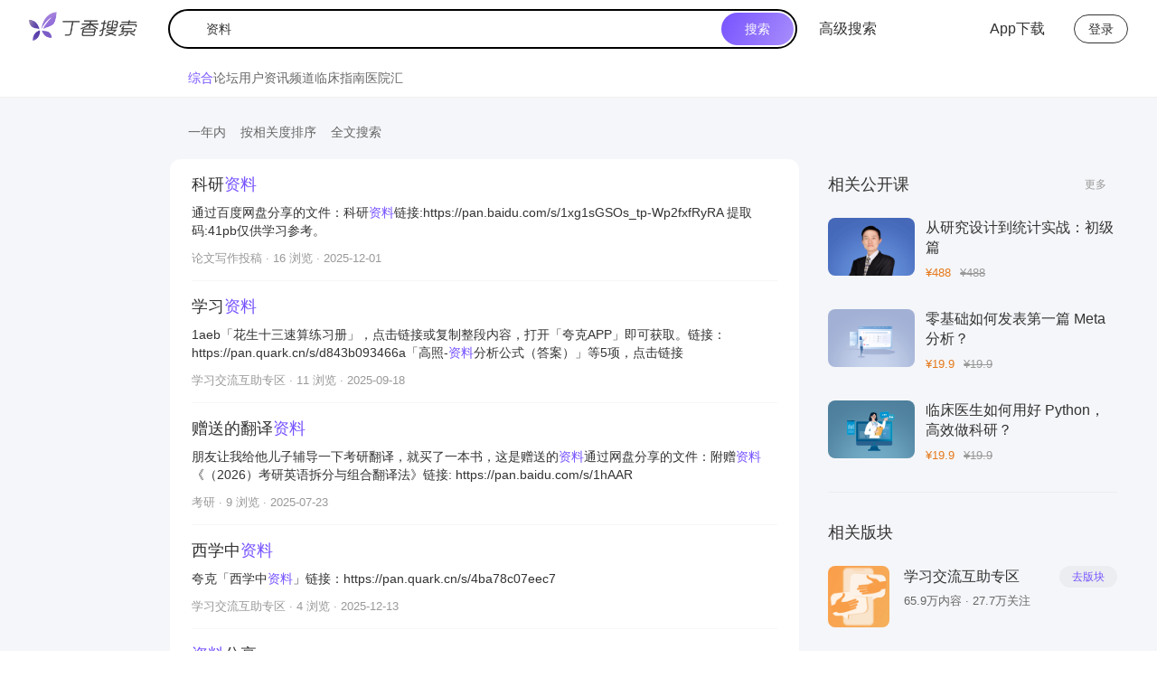

--- FILE ---
content_type: application/javascript
request_url: https://a1.dxycdn.com/gitrepo/dxy-search/dist/352.500a451a.async.js
body_size: 255276
content:
(self.webpackChunk=self.webpackChunk||[]).push([[352],{84898:function(H,R,r){"use strict";r.d(R,{iN:function(){return se},R_:function(){return v},EV:function(){return U},Ti:function(){return Ut},ez:function(){return A}});var t=r(86500),o=r(1350),m=2,u=.16,y=.05,c=.05,a=.15,i=5,d=4,l=[{index:7,opacity:.15},{index:6,opacity:.25},{index:5,opacity:.3},{index:5,opacity:.45},{index:5,opacity:.65},{index:5,opacity:.85},{index:4,opacity:.9},{index:3,opacity:.95},{index:2,opacity:.97},{index:1,opacity:.98}];function C(je){var yt=je.r,dt=je.g,mt=je.b,ot=(0,t.py)(yt,dt,mt);return{h:ot.h*360,s:ot.s,v:ot.v}}function B(je){var yt=je.r,dt=je.g,mt=je.b;return"#".concat((0,t.vq)(yt,dt,mt,!1))}function f(je,yt,dt){var mt=dt/100,ot={r:(yt.r-je.r)*mt+je.r,g:(yt.g-je.g)*mt+je.g,b:(yt.b-je.b)*mt+je.b};return ot}function I(je,yt,dt){var mt;return Math.round(je.h)>=60&&Math.round(je.h)<=240?mt=dt?Math.round(je.h)-m*yt:Math.round(je.h)+m*yt:mt=dt?Math.round(je.h)+m*yt:Math.round(je.h)-m*yt,mt<0?mt+=360:mt>=360&&(mt-=360),mt}function S(je,yt,dt){if(je.h===0&&je.s===0)return je.s;var mt;return dt?mt=je.s-u*yt:yt===d?mt=je.s+u:mt=je.s+y*yt,mt>1&&(mt=1),dt&&yt===i&&mt>.1&&(mt=.1),mt<.06&&(mt=.06),Number(mt.toFixed(2))}function g(je,yt,dt){var mt;return dt?mt=je.v+c*yt:mt=je.v-a*yt,mt>1&&(mt=1),Number(mt.toFixed(2))}function v(je){for(var yt=arguments.length>1&&arguments[1]!==void 0?arguments[1]:{},dt=[],mt=(0,o.uA)(je),ot=i;ot>0;ot-=1){var et=C(mt),tn=B((0,o.uA)({h:I(et,ot,!0),s:S(et,ot,!0),v:g(et,ot,!0)}));dt.push(tn)}dt.push(B(mt));for(var X=1;X<=d;X+=1){var x=C(mt),O=B((0,o.uA)({h:I(x,X),s:S(x,X),v:g(x,X)}));dt.push(O)}return yt.theme==="dark"?l.map(function(ne){var Oe=ne.index,ce=ne.opacity,he=B(f((0,o.uA)(yt.backgroundColor||"#141414"),(0,o.uA)(dt[Oe]),ce*100));return he}):dt}var A={red:"#F5222D",volcano:"#FA541C",orange:"#FA8C16",gold:"#FAAD14",yellow:"#FADB14",lime:"#A0D911",green:"#52C41A",cyan:"#13C2C2",blue:"#1677FF",geekblue:"#2F54EB",purple:"#722ED1",magenta:"#EB2F96",grey:"#666666"},F=["#fff1f0","#ffccc7","#ffa39e","#ff7875","#ff4d4f","#f5222d","#cf1322","#a8071a","#820014","#5c0011"];F.primary=F[5];var re=["#fff2e8","#ffd8bf","#ffbb96","#ff9c6e","#ff7a45","#fa541c","#d4380d","#ad2102","#871400","#610b00"];re.primary=re[5];var L=["#fff7e6","#ffe7ba","#ffd591","#ffc069","#ffa940","#fa8c16","#d46b08","#ad4e00","#873800","#612500"];L.primary=L[5];var U=["#fffbe6","#fff1b8","#ffe58f","#ffd666","#ffc53d","#faad14","#d48806","#ad6800","#874d00","#613400"];U.primary=U[5];var N=["#feffe6","#ffffb8","#fffb8f","#fff566","#ffec3d","#fadb14","#d4b106","#ad8b00","#876800","#614700"];N.primary=N[5];var k=["#fcffe6","#f4ffb8","#eaff8f","#d3f261","#bae637","#a0d911","#7cb305","#5b8c00","#3f6600","#254000"];k.primary=k[5];var $=["#f6ffed","#d9f7be","#b7eb8f","#95de64","#73d13d","#52c41a","#389e0d","#237804","#135200","#092b00"];$.primary=$[5];var q=["#e6fffb","#b5f5ec","#87e8de","#5cdbd3","#36cfc9","#13c2c2","#08979c","#006d75","#00474f","#002329"];q.primary=q[5];var se=["#e6f4ff","#bae0ff","#91caff","#69b1ff","#4096ff","#1677ff","#0958d9","#003eb3","#002c8c","#001d66"];se.primary=se[5];var ge=["#f0f5ff","#d6e4ff","#adc6ff","#85a5ff","#597ef7","#2f54eb","#1d39c4","#10239e","#061178","#030852"];ge.primary=ge[5];var ye=["#f9f0ff","#efdbff","#d3adf7","#b37feb","#9254de","#722ed1","#531dab","#391085","#22075e","#120338"];ye.primary=ye[5];var we=["#fff0f6","#ffd6e7","#ffadd2","#ff85c0","#f759ab","#eb2f96","#c41d7f","#9e1068","#780650","#520339"];we.primary=we[5];var Ne=["#a6a6a6","#999999","#8c8c8c","#808080","#737373","#666666","#404040","#1a1a1a","#000000","#000000"];Ne.primary=Ne[5];var wt=null,Ut={red:F,volcano:re,orange:L,gold:U,yellow:N,lime:k,green:$,cyan:q,blue:se,geekblue:ge,purple:ye,magenta:we,grey:Ne},Qt=["#2a1215","#431418","#58181c","#791a1f","#a61d24","#d32029","#e84749","#f37370","#f89f9a","#fac8c3"];Qt.primary=Qt[5];var ft=["#2b1611","#441d12","#592716","#7c3118","#aa3e19","#d84a1b","#e87040","#f3956a","#f8b692","#fad4bc"];ft.primary=ft[5];var We=["#2b1d11","#442a11","#593815","#7c4a15","#aa6215","#d87a16","#e89a3c","#f3b765","#f8cf8d","#fae3b7"];We.primary=We[5];var Ct=["#2b2111","#443111","#594214","#7c5914","#aa7714","#d89614","#e8b339","#f3cc62","#f8df8b","#faedb5"];Ct.primary=Ct[5];var Ot=["#2b2611","#443b11","#595014","#7c6e14","#aa9514","#d8bd14","#e8d639","#f3ea62","#f8f48b","#fafab5"];Ot.primary=Ot[5];var St=["#1f2611","#2e3c10","#3e4f13","#536d13","#6f9412","#8bbb11","#a9d134","#c9e75d","#e4f88b","#f0fab5"];St.primary=St[5];var mn=["#162312","#1d3712","#274916","#306317","#3c8618","#49aa19","#6abe39","#8fd460","#b2e58b","#d5f2bb"];mn.primary=mn[5];var Xt=["#112123","#113536","#144848","#146262","#138585","#13a8a8","#33bcb7","#58d1c9","#84e2d8","#b2f1e8"];Xt.primary=Xt[5];var hn=["#111a2c","#112545","#15325b","#15417e","#1554ad","#1668dc","#3c89e8","#65a9f3","#8dc5f8","#b7dcfa"];hn.primary=hn[5];var Tt=["#131629","#161d40","#1c2755","#203175","#263ea0","#2b4acb","#5273e0","#7f9ef3","#a8c1f8","#d2e0fa"];Tt.primary=Tt[5];var jt=["#1a1325","#24163a","#301c4d","#3e2069","#51258f","#642ab5","#854eca","#ab7ae0","#cda8f0","#ebd7fa"];jt.primary=jt[5];var Ce=["#291321","#40162f","#551c3b","#75204f","#a02669","#cb2b83","#e0529c","#f37fb7","#f8a8cc","#fad2e3"];Ce.primary=Ce[5];var Be=["#151515","#1f1f1f","#2d2d2d","#393939","#494949","#5a5a5a","#6a6a6a","#7b7b7b","#888888","#969696"];Be.primary=Be[5];var le={red:Qt,volcano:ft,orange:We,gold:Ct,yellow:Ot,lime:St,green:mn,cyan:Xt,blue:hn,geekblue:Tt,purple:jt,magenta:Ce,grey:Be}},83262:function(H,R,r){"use strict";r.d(R,{rb:function(){return hn},IX:function(){return se}});var t=r(71002),o=r(97685),m=r(4942),u=r(1413),y=r(67294),c=r(11568),a=r(15671),i=r(43144),d=r(97326),l=r(32531),C=r(73568),B=(0,i.Z)(function Tt(){(0,a.Z)(this,Tt)}),f=B,I="CALC_UNIT",S=new RegExp(I,"g");function g(Tt){return typeof Tt=="number"?"".concat(Tt).concat(I):Tt}var v=function(Tt){(0,l.Z)(Ce,Tt);var jt=(0,C.Z)(Ce);function Ce(Be,le){var je;(0,a.Z)(this,Ce),je=jt.call(this),(0,m.Z)((0,d.Z)(je),"result",""),(0,m.Z)((0,d.Z)(je),"unitlessCssVar",void 0),(0,m.Z)((0,d.Z)(je),"lowPriority",void 0);var yt=(0,t.Z)(Be);return je.unitlessCssVar=le,Be instanceof Ce?je.result="(".concat(Be.result,")"):yt==="number"?je.result=g(Be):yt==="string"&&(je.result=Be),je}return(0,i.Z)(Ce,[{key:"add",value:function(le){return le instanceof Ce?this.result="".concat(this.result," + ").concat(le.getResult()):(typeof le=="number"||typeof le=="string")&&(this.result="".concat(this.result," + ").concat(g(le))),this.lowPriority=!0,this}},{key:"sub",value:function(le){return le instanceof Ce?this.result="".concat(this.result," - ").concat(le.getResult()):(typeof le=="number"||typeof le=="string")&&(this.result="".concat(this.result," - ").concat(g(le))),this.lowPriority=!0,this}},{key:"mul",value:function(le){return this.lowPriority&&(this.result="(".concat(this.result,")")),le instanceof Ce?this.result="".concat(this.result," * ").concat(le.getResult(!0)):(typeof le=="number"||typeof le=="string")&&(this.result="".concat(this.result," * ").concat(le)),this.lowPriority=!1,this}},{key:"div",value:function(le){return this.lowPriority&&(this.result="(".concat(this.result,")")),le instanceof Ce?this.result="".concat(this.result," / ").concat(le.getResult(!0)):(typeof le=="number"||typeof le=="string")&&(this.result="".concat(this.result," / ").concat(le)),this.lowPriority=!1,this}},{key:"getResult",value:function(le){return this.lowPriority||le?"(".concat(this.result,")"):this.result}},{key:"equal",value:function(le){var je=this,yt=le||{},dt=yt.unit,mt=!0;return typeof dt=="boolean"?mt=dt:Array.from(this.unitlessCssVar).some(function(ot){return je.result.includes(ot)})&&(mt=!1),this.result=this.result.replace(S,mt?"px":""),typeof this.lowPriority!="undefined"?"calc(".concat(this.result,")"):this.result}}]),Ce}(f),A=function(Tt){(0,l.Z)(Ce,Tt);var jt=(0,C.Z)(Ce);function Ce(Be){var le;return(0,a.Z)(this,Ce),le=jt.call(this),(0,m.Z)((0,d.Z)(le),"result",0),Be instanceof Ce?le.result=Be.result:typeof Be=="number"&&(le.result=Be),le}return(0,i.Z)(Ce,[{key:"add",value:function(le){return le instanceof Ce?this.result+=le.result:typeof le=="number"&&(this.result+=le),this}},{key:"sub",value:function(le){return le instanceof Ce?this.result-=le.result:typeof le=="number"&&(this.result-=le),this}},{key:"mul",value:function(le){return le instanceof Ce?this.result*=le.result:typeof le=="number"&&(this.result*=le),this}},{key:"div",value:function(le){return le instanceof Ce?this.result/=le.result:typeof le=="number"&&(this.result/=le),this}},{key:"equal",value:function(){return this.result}}]),Ce}(f),F=function(jt,Ce){var Be=jt==="css"?v:A;return function(le){return new Be(le,Ce)}},re=F,L=function(jt,Ce){return"".concat([Ce,jt.replace(/([A-Z]+)([A-Z][a-z]+)/g,"$1-$2").replace(/([a-z])([A-Z])/g,"$1-$2")].filter(Boolean).join("-"))},U=L,N=r(56790);function k(Tt,jt,Ce,Be){var le=(0,u.Z)({},jt[Tt]);if(Be!=null&&Be.deprecatedTokens){var je=Be.deprecatedTokens;je.forEach(function(dt){var mt=(0,o.Z)(dt,2),ot=mt[0],et=mt[1];if(le!=null&&le[ot]||le!=null&&le[et]){var tn;(tn=le[et])!==null&&tn!==void 0||(le[et]=le==null?void 0:le[ot])}})}var yt=(0,u.Z)((0,u.Z)({},Ce),le);return Object.keys(yt).forEach(function(dt){yt[dt]===jt[dt]&&delete yt[dt]}),yt}var $=typeof CSSINJS_STATISTIC!="undefined",q=!0;function se(){for(var Tt=arguments.length,jt=new Array(Tt),Ce=0;Ce<Tt;Ce++)jt[Ce]=arguments[Ce];if(!$)return Object.assign.apply(Object,[{}].concat(jt));q=!1;var Be={};return jt.forEach(function(le){if((0,t.Z)(le)==="object"){var je=Object.keys(le);je.forEach(function(yt){Object.defineProperty(Be,yt,{configurable:!0,enumerable:!0,get:function(){return le[yt]}})})}}),q=!0,Be}var ge={},ye={};function we(){}var Ne=function(jt){var Ce,Be=jt,le=we;return $&&typeof Proxy!="undefined"&&(Ce=new Set,Be=new Proxy(jt,{get:function(yt,dt){return q&&Ce.add(dt),yt[dt]}}),le=function(yt,dt){var mt;ge[yt]={global:Array.from(Ce),component:(0,u.Z)((0,u.Z)({},(mt=ge[yt])===null||mt===void 0?void 0:mt.component),dt)}}),{token:Be,keys:Ce,flush:le}},wt=Ne;function Ut(Tt,jt,Ce){if(typeof Ce=="function"){var Be;return Ce(se(jt,(Be=jt[Tt])!==null&&Be!==void 0?Be:{}))}return Ce!=null?Ce:{}}function Qt(Tt){return Tt==="js"?{max:Math.max,min:Math.min}:{max:function(){for(var Ce=arguments.length,Be=new Array(Ce),le=0;le<Ce;le++)Be[le]=arguments[le];return"max(".concat(Be.map(function(je){return(0,c.bf)(je)}).join(","),")")},min:function(){for(var Ce=arguments.length,Be=new Array(Ce),le=0;le<Ce;le++)Be[le]=arguments[le];return"min(".concat(Be.map(function(je){return(0,c.bf)(je)}).join(","),")")}}}var ft=1e3*60*10,We=function(){function Tt(){(0,a.Z)(this,Tt),(0,m.Z)(this,"map",new Map),(0,m.Z)(this,"objectIDMap",new WeakMap),(0,m.Z)(this,"nextID",0),(0,m.Z)(this,"lastAccessBeat",new Map),(0,m.Z)(this,"accessBeat",0)}return(0,i.Z)(Tt,[{key:"set",value:function(Ce,Be){this.clear();var le=this.getCompositeKey(Ce);this.map.set(le,Be),this.lastAccessBeat.set(le,Date.now())}},{key:"get",value:function(Ce){var Be=this.getCompositeKey(Ce),le=this.map.get(Be);return this.lastAccessBeat.set(Be,Date.now()),this.accessBeat+=1,le}},{key:"getCompositeKey",value:function(Ce){var Be=this,le=Ce.map(function(je){return je&&(0,t.Z)(je)==="object"?"obj_".concat(Be.getObjectID(je)):"".concat((0,t.Z)(je),"_").concat(je)});return le.join("|")}},{key:"getObjectID",value:function(Ce){if(this.objectIDMap.has(Ce))return this.objectIDMap.get(Ce);var Be=this.nextID;return this.objectIDMap.set(Ce,Be),this.nextID+=1,Be}},{key:"clear",value:function(){var Ce=this;if(this.accessBeat>1e4){var Be=Date.now();this.lastAccessBeat.forEach(function(le,je){Be-le>ft&&(Ce.map.delete(je),Ce.lastAccessBeat.delete(je))}),this.accessBeat=0}}}]),Tt}(),Ct=new We;function Ot(Tt,jt){return y.useMemo(function(){var Ce=Ct.get(jt);if(Ce)return Ce;var Be=Tt();return Ct.set(jt,Be),Be},jt)}var St=Ot,mn=function(){return{}},Xt=mn;function hn(Tt){var jt=Tt.useCSP,Ce=jt===void 0?Xt:jt,Be=Tt.useToken,le=Tt.usePrefix,je=Tt.getResetStyles,yt=Tt.getCommonStyle,dt=Tt.getCompUnitless;function mt(X,x,O,ne){var Oe=Array.isArray(X)?X[0]:X;function ce(Yt){return"".concat(String(Oe)).concat(Yt.slice(0,1).toUpperCase()).concat(Yt.slice(1))}var he=(ne==null?void 0:ne.unitless)||{},Xe=typeof dt=="function"?dt(X):{},_e=(0,u.Z)((0,u.Z)({},Xe),{},(0,m.Z)({},ce("zIndexPopup"),!0));Object.keys(he).forEach(function(Yt){_e[ce(Yt)]=he[Yt]});var He=(0,u.Z)((0,u.Z)({},ne),{},{unitless:_e,prefixToken:ce}),it=et(X,x,O,He),st=ot(Oe,O,He);return function(Yt){var fn=arguments.length>1&&arguments[1]!==void 0?arguments[1]:Yt,zt=it(Yt,fn),xe=(0,o.Z)(zt,2),ze=xe[1],kt=st(fn),nn=(0,o.Z)(kt,2),Cn=nn[0],en=nn[1];return[Cn,ze,en]}}function ot(X,x,O){var ne=O.unitless,Oe=O.injectStyle,ce=Oe===void 0?!0:Oe,he=O.prefixToken,Xe=O.ignore,_e=function(st){var Yt=st.rootCls,fn=st.cssVar,zt=fn===void 0?{}:fn,xe=Be(),ze=xe.realToken;return(0,c.CI)({path:[X],prefix:zt.prefix,key:zt.key,unitless:ne,ignore:Xe,token:ze,scope:Yt},function(){var kt=Ut(X,ze,x),nn=k(X,ze,kt,{deprecatedTokens:O==null?void 0:O.deprecatedTokens});return Object.keys(kt).forEach(function(Cn){nn[he(Cn)]=nn[Cn],delete nn[Cn]}),nn}),null},He=function(st){var Yt=Be(),fn=Yt.cssVar;return[function(zt){return ce&&fn?y.createElement(y.Fragment,null,y.createElement(_e,{rootCls:st,cssVar:fn,component:X}),zt):zt},fn==null?void 0:fn.key]};return He}function et(X,x,O){var ne=arguments.length>3&&arguments[3]!==void 0?arguments[3]:{},Oe=Array.isArray(X)?X:[X,X],ce=(0,o.Z)(Oe,1),he=ce[0],Xe=Oe.join("-");return function(_e){var He=arguments.length>1&&arguments[1]!==void 0?arguments[1]:_e,it=Be(),st=it.theme,Yt=it.realToken,fn=it.hashId,zt=it.token,xe=it.cssVar,ze=le(),kt=ze.rootPrefixCls,nn=ze.iconPrefixCls,Cn=Ce(),en=xe?"css":"js",Xn=St(function(){var ee=new Set;return xe&&Object.keys(ne.unitless||{}).forEach(function(ve){ee.add((0,c.ks)(ve,xe.prefix)),ee.add((0,c.ks)(ve,U(he,xe.prefix)))}),re(en,ee)},[en,he,xe==null?void 0:xe.prefix]),be=Qt(en),Ve=be.max,h=be.min,j={theme:st,token:zt,hashId:fn,nonce:function(){return Cn.nonce},clientOnly:ne.clientOnly,layer:{name:"antd"},order:ne.order||-999};(0,c.xy)((0,u.Z)((0,u.Z)({},j),{},{clientOnly:!1,path:["Shared",kt]}),function(){return typeof je=="function"?je(zt):[]});var V=(0,c.xy)((0,u.Z)((0,u.Z)({},j),{},{path:[Xe,_e,nn]}),function(){if(ne.injectStyle===!1)return[];var ee=wt(zt),ve=ee.token,Me=ee.flush,Te=Ut(he,Yt,O),Se=".".concat(_e),tt=k(he,Yt,Te,{deprecatedTokens:ne.deprecatedTokens});xe&&(0,t.Z)(Te)==="object"&&Object.keys(Te).forEach(function(sn){Te[sn]="var(".concat((0,c.ks)(sn,U(he,xe.prefix)),")")});var pt=se(ve,{componentCls:Se,prefixCls:_e,iconCls:".".concat(nn),antCls:".".concat(kt),calc:Xn,max:Ve,min:h},xe?Te:tt),Vt=x(pt,{hashId:fn,prefixCls:_e,rootPrefixCls:kt,iconPrefixCls:nn});Me(he,tt);var Ft=typeof yt=="function"?yt(pt,_e,He,ne.resetFont):null;return[ne.resetStyle===!1?null:Ft,Vt]});return[V,fn]}}function tn(X,x,O){var ne=arguments.length>3&&arguments[3]!==void 0?arguments[3]:{},Oe=et(X,x,O,(0,u.Z)({resetStyle:!1,order:-998},ne)),ce=function(Xe){var _e=Xe.prefixCls,He=Xe.rootCls,it=He===void 0?_e:He;return Oe(_e,it),null};return ce}return{genStyleHooks:mt,genSubStyleComponent:tn,genComponentStyleHook:et}}},11568:function(H,R,r){"use strict";r.d(R,{E4:function(){return li},jG:function(){return Xt},ks:function(){return ce},bf:function(){return ne},CI:function(){return $o},fp:function(){return sn},xy:function(){return Lr}});var t=r(4942),o=r(97685),m=r(74902),u=r(1413);function y(de){for(var Fe=0,$e,Ge=0,lt=de.length;lt>=4;++Ge,lt-=4)$e=de.charCodeAt(Ge)&255|(de.charCodeAt(++Ge)&255)<<8|(de.charCodeAt(++Ge)&255)<<16|(de.charCodeAt(++Ge)&255)<<24,$e=($e&65535)*1540483477+(($e>>>16)*59797<<16),$e^=$e>>>24,Fe=($e&65535)*1540483477+(($e>>>16)*59797<<16)^(Fe&65535)*1540483477+((Fe>>>16)*59797<<16);switch(lt){case 3:Fe^=(de.charCodeAt(Ge+2)&255)<<16;case 2:Fe^=(de.charCodeAt(Ge+1)&255)<<8;case 1:Fe^=de.charCodeAt(Ge)&255,Fe=(Fe&65535)*1540483477+((Fe>>>16)*59797<<16)}return Fe^=Fe>>>13,Fe=(Fe&65535)*1540483477+((Fe>>>16)*59797<<16),((Fe^Fe>>>15)>>>0).toString(36)}var c=y,a=r(48981),i=r(67294),d=r.t(i,2),l=r(56982),C=r(91881),B=r(15671),f=r(43144),I="%";function S(de){return de.join(I)}var g=function(){function de(Fe){(0,B.Z)(this,de),(0,t.Z)(this,"instanceId",void 0),(0,t.Z)(this,"cache",new Map),this.instanceId=Fe}return(0,f.Z)(de,[{key:"get",value:function($e){return this.opGet(S($e))}},{key:"opGet",value:function($e){return this.cache.get($e)||null}},{key:"update",value:function($e,Ge){return this.opUpdate(S($e),Ge)}},{key:"opUpdate",value:function($e,Ge){var lt=this.cache.get($e),qt=Ge(lt);qt===null?this.cache.delete($e):this.cache.set($e,qt)}}]),de}(),v=g,A=null,F="data-token-hash",re="data-css-hash",L="data-cache-path",U="__cssinjs_instance__";function N(){var de=Math.random().toString(12).slice(2);if(typeof document!="undefined"&&document.head&&document.body){var Fe=document.body.querySelectorAll("style[".concat(re,"]"))||[],$e=document.head.firstChild;Array.from(Fe).forEach(function(lt){lt[U]=lt[U]||de,lt[U]===de&&document.head.insertBefore(lt,$e)});var Ge={};Array.from(document.querySelectorAll("style[".concat(re,"]"))).forEach(function(lt){var qt=lt.getAttribute(re);if(Ge[qt]){if(lt[U]===de){var bt;(bt=lt.parentNode)===null||bt===void 0||bt.removeChild(lt)}}else Ge[qt]=!0})}return new v(de)}var k=i.createContext({hashPriority:"low",cache:N(),defaultCache:!0}),$=function(Fe){var $e=Fe.children,Ge=_objectWithoutProperties(Fe,A),lt=React.useContext(k),qt=useMemo(function(){var bt=_objectSpread({},lt);Object.keys(Ge).forEach(function(rn){var wn=Ge[rn];Ge[rn]!==void 0&&(bt[rn]=wn)});var Dt=Ge.cache;return bt.cache=bt.cache||N(),bt.defaultCache=!Dt&&lt.defaultCache,bt},[lt,Ge],function(bt,Dt){return!isEqual(bt[0],Dt[0],!0)||!isEqual(bt[1],Dt[1],!0)});return React.createElement(k.Provider,{value:qt},$e)},q=k,se=r(71002),ge=r(98924),ye="CALC_UNIT",we=new RegExp(ye,"g");function Ne(de){return typeof de=="number"?"".concat(de).concat(ye):de}var wt=null,Ut=function(Fe,$e){var Ge=Fe==="css"?CSSCalculator:NumCalculator;return function(lt){return new Ge(lt,$e)}},Qt=null;function ft(de,Fe){if(de.length!==Fe.length)return!1;for(var $e=0;$e<de.length;$e++)if(de[$e]!==Fe[$e])return!1;return!0}var We=function(){function de(){(0,B.Z)(this,de),(0,t.Z)(this,"cache",void 0),(0,t.Z)(this,"keys",void 0),(0,t.Z)(this,"cacheCallTimes",void 0),this.cache=new Map,this.keys=[],this.cacheCallTimes=0}return(0,f.Z)(de,[{key:"size",value:function(){return this.keys.length}},{key:"internalGet",value:function($e){var Ge,lt,qt=arguments.length>1&&arguments[1]!==void 0?arguments[1]:!1,bt={map:this.cache};return $e.forEach(function(Dt){if(!bt)bt=void 0;else{var rn;bt=(rn=bt)===null||rn===void 0||(rn=rn.map)===null||rn===void 0?void 0:rn.get(Dt)}}),(Ge=bt)!==null&&Ge!==void 0&&Ge.value&&qt&&(bt.value[1]=this.cacheCallTimes++),(lt=bt)===null||lt===void 0?void 0:lt.value}},{key:"get",value:function($e){var Ge;return(Ge=this.internalGet($e,!0))===null||Ge===void 0?void 0:Ge[0]}},{key:"has",value:function($e){return!!this.internalGet($e)}},{key:"set",value:function($e,Ge){var lt=this;if(!this.has($e)){if(this.size()+1>de.MAX_CACHE_SIZE+de.MAX_CACHE_OFFSET){var qt=this.keys.reduce(function(wn,p){var W=(0,o.Z)(wn,2),oe=W[1];return lt.internalGet(p)[1]<oe?[p,lt.internalGet(p)[1]]:wn},[this.keys[0],this.cacheCallTimes]),bt=(0,o.Z)(qt,1),Dt=bt[0];this.delete(Dt)}this.keys.push($e)}var rn=this.cache;$e.forEach(function(wn,p){if(p===$e.length-1)rn.set(wn,{value:[Ge,lt.cacheCallTimes++]});else{var W=rn.get(wn);W?W.map||(W.map=new Map):rn.set(wn,{map:new Map}),rn=rn.get(wn).map}})}},{key:"deleteByPath",value:function($e,Ge){var lt=$e.get(Ge[0]);if(Ge.length===1){var qt;return lt.map?$e.set(Ge[0],{map:lt.map}):$e.delete(Ge[0]),(qt=lt.value)===null||qt===void 0?void 0:qt[0]}var bt=this.deleteByPath(lt.map,Ge.slice(1));return(!lt.map||lt.map.size===0)&&!lt.value&&$e.delete(Ge[0]),bt}},{key:"delete",value:function($e){if(this.has($e))return this.keys=this.keys.filter(function(Ge){return!ft(Ge,$e)}),this.deleteByPath(this.cache,$e)}}]),de}();(0,t.Z)(We,"MAX_CACHE_SIZE",20),(0,t.Z)(We,"MAX_CACHE_OFFSET",5);var Ct=r(80334),Ot=0,St=function(){function de(Fe){(0,B.Z)(this,de),(0,t.Z)(this,"derivatives",void 0),(0,t.Z)(this,"id",void 0),this.derivatives=Array.isArray(Fe)?Fe:[Fe],this.id=Ot,Fe.length===0&&(0,Ct.Kp)(Fe.length>0,"[Ant Design CSS-in-JS] Theme should have at least one derivative function."),Ot+=1}return(0,f.Z)(de,[{key:"getDerivativeToken",value:function($e){return this.derivatives.reduce(function(Ge,lt){return lt($e,Ge)},void 0)}}]),de}(),mn=new We;function Xt(de){var Fe=Array.isArray(de)?de:[de];return mn.has(Fe)||mn.set(Fe,new St(Fe)),mn.get(Fe)}var hn=new WeakMap,Tt={};function jt(de,Fe){for(var $e=hn,Ge=0;Ge<Fe.length;Ge+=1){var lt=Fe[Ge];$e.has(lt)||$e.set(lt,new WeakMap),$e=$e.get(lt)}return $e.has(Tt)||$e.set(Tt,de()),$e.get(Tt)}var Ce=new WeakMap;function Be(de){var Fe=arguments.length>1&&arguments[1]!==void 0?arguments[1]:!1,$e=Ce.get(de)||"";return $e||(Object.keys(de).forEach(function(Ge){var lt=de[Ge];$e+=Ge,lt instanceof St?$e+=lt.id:lt&&(0,se.Z)(lt)==="object"?$e+=Be(lt,Fe):$e+=lt}),Fe&&($e=c($e)),Ce.set(de,$e)),$e}function le(de,Fe){return c("".concat(Fe,"_").concat(Be(de,!0)))}var je="random-".concat(Date.now(),"-").concat(Math.random()).replace(/\./g,""),yt="_bAmBoO_";function dt(de,Fe,$e){if((0,ge.Z)()){var Ge,lt;(0,a.hq)(de,je);var qt=document.createElement("div");qt.style.position="fixed",qt.style.left="0",qt.style.top="0",Fe==null||Fe(qt),document.body.appendChild(qt);var bt=$e?$e(qt):(Ge=getComputedStyle(qt).content)===null||Ge===void 0?void 0:Ge.includes(yt);return(lt=qt.parentNode)===null||lt===void 0||lt.removeChild(qt),(0,a.jL)(je),bt}return!1}var mt=null;function ot(){return mt===void 0&&(mt=dt("@layer ".concat(je," { .").concat(je,' { content: "').concat(yt,'"!important; } }'),function(de){de.className=je})),mt}var et=void 0;function tn(){return et===void 0&&(et=dt(":where(.".concat(je,') { content: "').concat(yt,'"!important; }'),function(de){de.className=je})),et}var X=void 0;function x(){return X===void 0&&(X=dt(".".concat(je," { inset-block: 93px !important; }"),function(de){de.className=je},function(de){return getComputedStyle(de).bottom==="93px"})),X}var O=(0,ge.Z)();function ne(de){return typeof de=="number"?"".concat(de,"px"):de}function Oe(de,Fe,$e){var Ge=arguments.length>3&&arguments[3]!==void 0?arguments[3]:{},lt=arguments.length>4&&arguments[4]!==void 0?arguments[4]:!1;if(lt)return de;var qt=(0,u.Z)((0,u.Z)({},Ge),{},(0,t.Z)((0,t.Z)({},F,Fe),re,$e)),bt=Object.keys(qt).map(function(Dt){var rn=qt[Dt];return rn?"".concat(Dt,'="').concat(rn,'"'):null}).filter(function(Dt){return Dt}).join(" ");return"<style ".concat(bt,">").concat(de,"</style>")}var ce=function(Fe){var $e=arguments.length>1&&arguments[1]!==void 0?arguments[1]:"";return"--".concat($e?"".concat($e,"-"):"").concat(Fe).replace(/([a-z0-9])([A-Z])/g,"$1-$2").replace(/([A-Z]+)([A-Z][a-z0-9]+)/g,"$1-$2").replace(/([a-z])([A-Z0-9])/g,"$1-$2").toLowerCase()},he=function(Fe,$e,Ge){return Object.keys(Fe).length?".".concat($e).concat(Ge!=null&&Ge.scope?".".concat(Ge.scope):"","{").concat(Object.entries(Fe).map(function(lt){var qt=(0,o.Z)(lt,2),bt=qt[0],Dt=qt[1];return"".concat(bt,":").concat(Dt,";")}).join(""),"}"):""},Xe=function(Fe,$e,Ge){var lt={},qt={};return Object.entries(Fe).forEach(function(bt){var Dt,rn,wn=(0,o.Z)(bt,2),p=wn[0],W=wn[1];if(Ge!=null&&(Dt=Ge.preserve)!==null&&Dt!==void 0&&Dt[p])qt[p]=W;else if((typeof W=="string"||typeof W=="number")&&!(Ge!=null&&(rn=Ge.ignore)!==null&&rn!==void 0&&rn[p])){var oe,me=ce(p,Ge==null?void 0:Ge.prefix);lt[me]=typeof W=="number"&&!(Ge!=null&&(oe=Ge.unitless)!==null&&oe!==void 0&&oe[p])?"".concat(W,"px"):String(W),qt[p]="var(".concat(me,")")}}),[qt,he(lt,$e,{scope:Ge==null?void 0:Ge.scope})]},_e=r(8410),He=(0,u.Z)({},d),it=He.useInsertionEffect,st=function(Fe,$e,Ge){i.useMemo(Fe,Ge),(0,_e.Z)(function(){return $e(!0)},Ge)},Yt=it?function(de,Fe,$e){return it(function(){return de(),Fe()},$e)}:st,fn=Yt,zt=(0,u.Z)({},d),xe=zt.useInsertionEffect,ze=function(Fe){var $e=[],Ge=!1;function lt(qt){Ge||$e.push(qt)}return i.useEffect(function(){return Ge=!1,function(){Ge=!0,$e.length&&$e.forEach(function(qt){return qt()})}},Fe),lt},kt=function(){return function(Fe){Fe()}},nn=typeof xe!="undefined"?ze:kt,Cn=nn;function en(){return!1}var Xn=!1;function be(){return Xn}var Ve=en;if(0)var h,j;function V(de,Fe,$e,Ge,lt){var qt=i.useContext(q),bt=qt.cache,Dt=[de].concat((0,m.Z)(Fe)),rn=S(Dt),wn=Cn([rn]),p=Ve(),W=function(ke){bt.opUpdate(rn,function(rt){var P=rt||[void 0,void 0],b=(0,o.Z)(P,2),E=b[0],M=E===void 0?0:E,Z=b[1],ae=Z,G=ae||$e(),Ee=[M,G];return ke?ke(Ee):Ee})};i.useMemo(function(){W()},[rn]);var oe=bt.opGet(rn),me=oe[1];return fn(function(){lt==null||lt(me)},function(Ze){return W(function(ke){var rt=(0,o.Z)(ke,2),P=rt[0],b=rt[1];return Ze&&P===0&&(lt==null||lt(me)),[P+1,b]}),function(){bt.opUpdate(rn,function(ke){var rt=ke||[],P=(0,o.Z)(rt,2),b=P[0],E=b===void 0?0:b,M=P[1],Z=E-1;return Z===0?(wn(function(){(Ze||!bt.opGet(rn))&&(Ge==null||Ge(M,!1))}),null):[E-1,M]})}},[rn]),me}var ee={},ve="css",Me=new Map;function Te(de){Me.set(de,(Me.get(de)||0)+1)}function Se(de,Fe){if(typeof document!="undefined"){var $e=document.querySelectorAll("style[".concat(F,'="').concat(de,'"]'));$e.forEach(function(Ge){if(Ge[U]===Fe){var lt;(lt=Ge.parentNode)===null||lt===void 0||lt.removeChild(Ge)}})}}var tt=0;function pt(de,Fe){Me.set(de,(Me.get(de)||0)-1);var $e=Array.from(Me.keys()),Ge=$e.filter(function(lt){var qt=Me.get(lt)||0;return qt<=0});$e.length-Ge.length>tt&&Ge.forEach(function(lt){Se(lt,Fe),Me.delete(lt)})}var Vt=function(Fe,$e,Ge,lt){var qt=Ge.getDerivativeToken(Fe),bt=(0,u.Z)((0,u.Z)({},qt),$e);return lt&&(bt=lt(bt)),bt},Ft="token";function sn(de,Fe){var $e=arguments.length>2&&arguments[2]!==void 0?arguments[2]:{},Ge=(0,i.useContext)(q),lt=Ge.cache.instanceId,qt=Ge.container,bt=$e.salt,Dt=bt===void 0?"":bt,rn=$e.override,wn=rn===void 0?ee:rn,p=$e.formatToken,W=$e.getComputedToken,oe=$e.cssVar,me=jt(function(){return Object.assign.apply(Object,[{}].concat((0,m.Z)(Fe)))},Fe),Ze=Be(me),ke=Be(wn),rt=oe?Be(oe):"",P=V(Ft,[Dt,de.id,Ze,ke,rt],function(){var b,E=W?W(me,wn,de):Vt(me,wn,de,p),M=(0,u.Z)({},E),Z="";if(oe){var ae=Xe(E,oe.key,{prefix:oe.prefix,ignore:oe.ignore,unitless:oe.unitless,preserve:oe.preserve}),G=(0,o.Z)(ae,2);E=G[0],Z=G[1]}var Ee=le(E,Dt);E._tokenKey=Ee,M._tokenKey=le(M,Dt);var Ae=(b=oe==null?void 0:oe.key)!==null&&b!==void 0?b:Ee;E._themeKey=Ae,Te(Ae);var Qe="".concat(ve,"-").concat(c(Ee));return E._hashId=Qe,[E,Qe,M,Z,(oe==null?void 0:oe.key)||""]},function(b){pt(b[0]._themeKey,lt)},function(b){var E=(0,o.Z)(b,4),M=E[0],Z=E[3];if(oe&&Z){var ae=(0,a.hq)(Z,c("css-variables-".concat(M._themeKey)),{mark:re,prepend:"queue",attachTo:qt,priority:-999});ae[U]=lt,ae.setAttribute(F,M._themeKey)}});return P}var Dn=function(Fe,$e,Ge){var lt=(0,o.Z)(Fe,5),qt=lt[2],bt=lt[3],Dt=lt[4],rn=Ge||{},wn=rn.plain;if(!bt)return null;var p=qt._tokenKey,W=-999,oe={"data-rc-order":"prependQueue","data-rc-priority":"".concat(W)},me=Oe(bt,Dt,p,oe,wn);return[W,p,me]},ln=r(87462),jn={animationIterationCount:1,borderImageOutset:1,borderImageSlice:1,borderImageWidth:1,boxFlex:1,boxFlexGroup:1,boxOrdinalGroup:1,columnCount:1,columns:1,flex:1,flexGrow:1,flexPositive:1,flexShrink:1,flexNegative:1,flexOrder:1,gridRow:1,gridRowEnd:1,gridRowSpan:1,gridRowStart:1,gridColumn:1,gridColumnEnd:1,gridColumnSpan:1,gridColumnStart:1,msGridRow:1,msGridRowSpan:1,msGridColumn:1,msGridColumnSpan:1,fontWeight:1,lineHeight:1,opacity:1,order:1,orphans:1,tabSize:1,widows:1,zIndex:1,zoom:1,WebkitLineClamp:1,fillOpacity:1,floodOpacity:1,stopOpacity:1,strokeDasharray:1,strokeDashoffset:1,strokeMiterlimit:1,strokeOpacity:1,strokeWidth:1},Yn=jn,lr="-ms-",An="-moz-",Qn="-webkit-",Ke="comm",qe="rule",Nt="decl",Mt="@page",Jt="@media",xn="@import",zn="@charset",kn="@viewport",Wn="@supports",Bn="@document",In="@namespace",T="@keyframes",_="@font-face",Q="@counter-style",J="@font-feature-values",fe="@layer",Re="@scope",ut=Math.abs,gt=String.fromCharCode,$t=Object.assign;function Ue(de,Fe){return At(de,0)^45?(((Fe<<2^At(de,0))<<2^At(de,1))<<2^At(de,2))<<2^At(de,3):0}function vt(de){return de.trim()}function Je(de,Fe){return(de=Fe.exec(de))?de[0]:de}function Gt(de,Fe,$e){return de.replace(Fe,$e)}function ht(de,Fe,$e){return de.indexOf(Fe,$e)}function At(de,Fe){return de.charCodeAt(Fe)|0}function gn(de,Fe,$e){return de.slice(Fe,$e)}function Nn(de){return de.length}function ir(de){return de.length}function Zr(de,Fe){return Fe.push(de),de}function ar(de,Fe){return de.map(Fe).join("")}function Vr(de,Fe){return de.filter(function($e){return!Je($e,Fe)})}function Kn(de,Fe){for(var $e="",Ge=0;Ge<de.length;Ge++)$e+=Fe(de[Ge],Ge,de,Fe)||"";return $e}function Hn(de,Fe,$e,Ge){switch(de.type){case fe:if(de.children.length)break;case xn:case Nt:return de.return=de.return||de.value;case Ke:return"";case T:return de.return=de.value+"{"+Kn(de.children,Ge)+"}";case qe:if(!Nn(de.value=de.props.join(",")))return""}return Nn($e=Kn(de.children,Ge))?de.return=de.value+"{"+$e+"}":""}var Sr=1,Gn=1,br=0,qn=0,gr=0,to="";function or(de,Fe,$e,Ge,lt,qt,bt,Dt){return{value:de,root:Fe,parent:$e,type:Ge,props:lt,children:qt,line:Sr,column:Gn,length:bt,return:"",siblings:Dt}}function sr(de,Fe){return assign(or("",null,null,"",null,null,0,de.siblings),de,{length:-de.length},Fe)}function Cr(de){for(;de.root;)de=sr(de.root,{children:[de]});append(de,de.siblings)}function Tr(){return gr}function po(){return gr=qn>0?At(to,--qn):0,Gn--,gr===10&&(Gn=1,Sr--),gr}function pr(){return gr=qn<br?At(to,qn++):0,Gn++,gr===10&&(Gn=1,Sr++),gr}function jr(){return At(to,qn)}function Wo(){return qn}function co(de,Fe){return gn(to,de,Fe)}function Ho(de){switch(de){case 0:case 9:case 10:case 13:case 32:return 5;case 33:case 43:case 44:case 47:case 62:case 64:case 126:case 59:case 123:case 125:return 4;case 58:return 3;case 34:case 39:case 40:case 91:return 2;case 41:case 93:return 1}return 0}function Zo(de){return Sr=Gn=1,br=Nn(to=de),qn=0,[]}function Kr(de){return to="",de}function zr(de){return vt(co(qn-1,Ir(de===91?de+2:de===40?de+1:de)))}function Co(de){return Kr(ti(Zo(de)))}function mo(de){for(;(gr=jr())&&gr<33;)pr();return Ho(de)>2||Ho(gr)>3?"":" "}function ti(de){for(;pr();)switch(Ho(gr)){case 0:append(so(qn-1),de);break;case 2:append(zr(gr),de);break;default:append(from(gr),de)}return de}function hi(de,Fe){for(;--Fe&&pr()&&!(gr<48||gr>102||gr>57&&gr<65||gr>70&&gr<97););return co(de,Wo()+(Fe<6&&jr()==32&&pr()==32))}function Ir(de){for(;pr();)switch(gr){case de:return qn;case 34:case 39:de!==34&&de!==39&&Ir(gr);break;case 40:de===41&&Ir(de);break;case 92:pr();break}return qn}function mr(de,Fe){for(;pr()&&de+gr!==57;)if(de+gr===84&&jr()===47)break;return"/*"+co(Fe,qn-1)+"*"+gt(de===47?de:pr())}function so(de){for(;!Ho(jr());)pr();return co(de,qn)}function Yr(de){return Kr(Ur("",null,null,null,[""],de=Zo(de),0,[0],de))}function Ur(de,Fe,$e,Ge,lt,qt,bt,Dt,rn){for(var wn=0,p=0,W=bt,oe=0,me=0,Ze=0,ke=1,rt=1,P=1,b=0,E="",M=lt,Z=qt,ae=Ge,G=E;rt;)switch(Ze=b,b=pr()){case 40:if(Ze!=108&&At(G,W-1)==58){ht(G+=Gt(zr(b),"&","&\f"),"&\f",ut(wn?Dt[wn-1]:0))!=-1&&(P=-1);break}case 34:case 39:case 91:G+=zr(b);break;case 9:case 10:case 13:case 32:G+=mo(Ze);break;case 92:G+=hi(Wo()-1,7);continue;case 47:switch(jr()){case 42:case 47:Zr(Lo(mr(pr(),Wo()),Fe,$e,rn),rn);break;default:G+="/"}break;case 123*ke:Dt[wn++]=Nn(G)*P;case 125*ke:case 59:case 0:switch(b){case 0:case 125:rt=0;case 59+p:P==-1&&(G=Gt(G,/\f/g,"")),me>0&&Nn(G)-W&&Zr(me>32?_o(G+";",Ge,$e,W-1,rn):_o(Gt(G," ","")+";",Ge,$e,W-2,rn),rn);break;case 59:G+=";";default:if(Zr(ae=Ro(G,Fe,$e,wn,p,lt,Dt,E,M=[],Z=[],W,qt),qt),b===123)if(p===0)Ur(G,Fe,ae,ae,M,qt,W,Dt,Z);else switch(oe===99&&At(G,3)===110?100:oe){case 100:case 108:case 109:case 115:Ur(de,ae,ae,Ge&&Zr(Ro(de,ae,ae,0,0,lt,Dt,E,lt,M=[],W,Z),Z),lt,Z,W,Dt,Ge?M:Z);break;default:Ur(G,ae,ae,ae,[""],Z,0,Dt,Z)}}wn=p=me=0,ke=P=1,E=G="",W=bt;break;case 58:W=1+Nn(G),me=Ze;default:if(ke<1){if(b==123)--ke;else if(b==125&&ke++==0&&po()==125)continue}switch(G+=gt(b),b*ke){case 38:P=p>0?1:(G+="\f",-1);break;case 44:Dt[wn++]=(Nn(G)-1)*P,P=1;break;case 64:jr()===45&&(G+=zr(pr())),oe=jr(),p=W=Nn(E=G+=so(Wo())),b++;break;case 45:Ze===45&&Nn(G)==2&&(ke=0)}}return qt}function Ro(de,Fe,$e,Ge,lt,qt,bt,Dt,rn,wn,p,W){for(var oe=lt-1,me=lt===0?qt:[""],Ze=ir(me),ke=0,rt=0,P=0;ke<Ge;++ke)for(var b=0,E=gn(de,oe+1,oe=ut(rt=bt[ke])),M=de;b<Ze;++b)(M=vt(rt>0?me[b]+" "+E:Gt(E,/&\f/g,me[b])))&&(rn[P++]=M);return or(de,Fe,$e,lt===0?qe:Dt,rn,wn,p,W)}function Lo(de,Fe,$e,Ge){return or(de,Fe,$e,Ke,gt(Tr()),gn(de,2,-2),0,Ge)}function _o(de,Fe,$e,Ge,lt){return or(de,Fe,$e,Nt,gn(de,0,Ge),gn(de,Ge+1,-1),Ge,lt)}function yi(de,Fe){var $e=Fe.path,Ge=Fe.parentSelectors;devWarning(!1,"[Ant Design CSS-in-JS] ".concat($e?"Error in ".concat($e,": "):"").concat(de).concat(Ge.length?" Selector: ".concat(Ge.join(" | ")):""))}var ni=function(Fe,$e,Ge){if(Fe==="content"){var lt=/(attr|counters?|url|(((repeating-)?(linear|radial))|conic)-gradient)\(|(no-)?(open|close)-quote/,qt=["normal","none","initial","inherit","unset"];(typeof $e!="string"||qt.indexOf($e)===-1&&!lt.test($e)&&($e.charAt(0)!==$e.charAt($e.length-1)||$e.charAt(0)!=='"'&&$e.charAt(0)!=="'"))&&lintWarning("You seem to be using a value for 'content' without quotes, try replacing it with `content: '\"".concat($e,"\"'`."),Ge)}},ao=null,Ki=function(Fe,$e,Ge){Fe==="animation"&&Ge.hashId&&$e!=="none"&&lintWarning("You seem to be using hashed animation '".concat($e,"', in which case 'animationName' with Keyframe as value is recommended."),Ge)},vi=null;function Ai(de){var Fe,$e=((Fe=de.match(/:not\(([^)]*)\)/))===null||Fe===void 0?void 0:Fe[1])||"",Ge=$e.split(/(\[[^[]*])|(?=[.#])/).filter(function(lt){return lt});return Ge.length>1}function Ei(de){return de.parentSelectors.reduce(function(Fe,$e){return Fe?$e.includes("&")?$e.replace(/&/g,Fe):"".concat(Fe," ").concat($e):$e},"")}var xr=function(Fe,$e,Ge){var lt=Ei(Ge),qt=lt.match(/:not\([^)]*\)/g)||[];qt.length>0&&qt.some(Ai)&&lintWarning("Concat ':not' selector not support in legacy browsers.",Ge)},ai=null,Uo=function(Fe,$e,Ge){switch(Fe){case"marginLeft":case"marginRight":case"paddingLeft":case"paddingRight":case"left":case"right":case"borderLeft":case"borderLeftWidth":case"borderLeftStyle":case"borderLeftColor":case"borderRight":case"borderRightWidth":case"borderRightStyle":case"borderRightColor":case"borderTopLeftRadius":case"borderTopRightRadius":case"borderBottomLeftRadius":case"borderBottomRightRadius":lintWarning("You seem to be using non-logical property '".concat(Fe,"' which is not compatible with RTL mode. Please use logical properties and values instead. For more information: https://developer.mozilla.org/en-US/docs/Web/CSS/CSS_Logical_Properties."),Ge);return;case"margin":case"padding":case"borderWidth":case"borderStyle":if(typeof $e=="string"){var lt=$e.split(" ").map(function(Dt){return Dt.trim()});lt.length===4&&lt[1]!==lt[3]&&lintWarning("You seem to be using '".concat(Fe,"' property with different left ").concat(Fe," and right ").concat(Fe,", which is not compatible with RTL mode. Please use logical properties and values instead. For more information: https://developer.mozilla.org/en-US/docs/Web/CSS/CSS_Logical_Properties."),Ge)}return;case"clear":case"textAlign":($e==="left"||$e==="right")&&lintWarning("You seem to be using non-logical value '".concat($e,"' of ").concat(Fe,", which is not compatible with RTL mode. Please use logical properties and values instead. For more information: https://developer.mozilla.org/en-US/docs/Web/CSS/CSS_Logical_Properties."),Ge);return;case"borderRadius":if(typeof $e=="string"){var qt=$e.split("/").map(function(Dt){return Dt.trim()}),bt=qt.reduce(function(Dt,rn){if(Dt)return Dt;var wn=rn.split(" ").map(function(p){return p.trim()});return wn.length>=2&&wn[0]!==wn[1]||wn.length===3&&wn[1]!==wn[2]||wn.length===4&&wn[2]!==wn[3]?!0:Dt},!1);bt&&lintWarning("You seem to be using non-logical value '".concat($e,"' of ").concat(Fe,", which is not compatible with RTL mode. Please use logical properties and values instead. For more information: https://developer.mozilla.org/en-US/docs/Web/CSS/CSS_Logical_Properties."),Ge)}return;default:}},pe=null,z=function(Fe,$e,Ge){(typeof $e=="string"&&/NaN/g.test($e)||Number.isNaN($e))&&lintWarning("Unexpected 'NaN' in property '".concat(Fe,": ").concat($e,"'."),Ge)},D=null,te=function(Fe,$e,Ge){Ge.parentSelectors.some(function(lt){var qt=lt.split(",");return qt.some(function(bt){return bt.split("&").length>2})})&&lintWarning("Should not use more than one `&` in a selector.",Ge)},K=null,Pe="data-ant-cssinjs-cache-path",Ie="_FILE_STYLE__";function nt(de){return Object.keys(de).map(function(Fe){var $e=de[Fe];return"".concat(Fe,":").concat($e)}).join(";")}var xt,It=!0;function Le(de){var Fe=arguments.length>1&&arguments[1]!==void 0?arguments[1]:!0;xt=de,It=Fe}function Rt(){if(!xt&&(xt={},(0,ge.Z)())){var de=document.createElement("div");de.className=Pe,de.style.position="fixed",de.style.visibility="hidden",de.style.top="-9999px",document.body.appendChild(de);var Fe=getComputedStyle(de).content||"";Fe=Fe.replace(/^"/,"").replace(/"$/,""),Fe.split(";").forEach(function(lt){var qt=lt.split(":"),bt=(0,o.Z)(qt,2),Dt=bt[0],rn=bt[1];xt[Dt]=rn});var $e=document.querySelector("style[".concat(Pe,"]"));if($e){var Ge;It=!1,(Ge=$e.parentNode)===null||Ge===void 0||Ge.removeChild($e)}document.body.removeChild(de)}}function Kt(de){return Rt(),!!xt[de]}function cr(de){var Fe=xt[de],$e=null;if(Fe&&(0,ge.Z)())if(It)$e=Ie;else{var Ge=document.querySelector("style[".concat(re,'="').concat(xt[de],'"]'));Ge?$e=Ge.innerHTML:delete xt[de]}return[$e,Fe]}var Sn="_skip_check_",En="_multi_value_";function Bt(de){var Fe=Kn(Yr(de),Hn);return Fe.replace(/\{%%%\:[^;];}/g,";")}function Un(de){return(0,se.Z)(de)==="object"&&de&&(Sn in de||En in de)}function dn(de,Fe,$e){if(!Fe)return de;var Ge=".".concat(Fe),lt=$e==="low"?":where(".concat(Ge,")"):Ge,qt=de.split(",").map(function(bt){var Dt,rn=bt.trim().split(/\s+/),wn=rn[0]||"",p=((Dt=wn.match(/^\w+/))===null||Dt===void 0?void 0:Dt[0])||"";return wn="".concat(p).concat(lt).concat(wn.slice(p.length)),[wn].concat((0,m.Z)(rn.slice(1))).join(" ")});return qt.join(",")}var rr=function de(Fe){var $e=arguments.length>1&&arguments[1]!==void 0?arguments[1]:{},Ge=arguments.length>2&&arguments[2]!==void 0?arguments[2]:{root:!0,parentSelectors:[]},lt=Ge.root,qt=Ge.injectHash,bt=Ge.parentSelectors,Dt=$e.hashId,rn=$e.layer,wn=$e.path,p=$e.hashPriority,W=$e.transformers,oe=W===void 0?[]:W,me=$e.linters,Ze=me===void 0?[]:me,ke="",rt={};function P(M){var Z=M.getName(Dt);if(!rt[Z]){var ae=de(M.style,$e,{root:!1,parentSelectors:bt}),G=(0,o.Z)(ae,1),Ee=G[0];rt[Z]="@keyframes ".concat(M.getName(Dt)).concat(Ee)}}function b(M){var Z=arguments.length>1&&arguments[1]!==void 0?arguments[1]:[];return M.forEach(function(ae){Array.isArray(ae)?b(ae,Z):ae&&Z.push(ae)}),Z}var E=b(Array.isArray(Fe)?Fe:[Fe]);return E.forEach(function(M){var Z=typeof M=="string"&&!lt?{}:M;if(typeof Z=="string")ke+="".concat(Z,`
`);else if(Z._keyframe)P(Z);else{var ae=oe.reduce(function(G,Ee){var Ae;return(Ee==null||(Ae=Ee.visit)===null||Ae===void 0?void 0:Ae.call(Ee,G))||G},Z);Object.keys(ae).forEach(function(G){var Ee=ae[G];if((0,se.Z)(Ee)==="object"&&Ee&&(G!=="animationName"||!Ee._keyframe)&&!Un(Ee)){var Ae=!1,Qe=G.trim(),Zt=!1;(lt||qt)&&Dt?Qe.startsWith("@")?Ae=!0:Qe=dn(G,Dt,p):lt&&!Dt&&(Qe==="&"||Qe==="")&&(Qe="",Zt=!0);var at=de(Ee,$e,{root:Zt,injectHash:Ae,parentSelectors:[].concat((0,m.Z)(bt),[Qe])}),Et=(0,o.Z)(at,2),Pt=Et[0],Lt=Et[1];rt=(0,u.Z)((0,u.Z)({},rt),Lt),ke+="".concat(Qe).concat(Pt)}else{let Ht=function(vn,un){var cn=vn.replace(/[A-Z]/g,function(On){return"-".concat(On.toLowerCase())}),bn=un;!Yn[vn]&&typeof bn=="number"&&bn!==0&&(bn="".concat(bn,"px")),vn==="animationName"&&un!==null&&un!==void 0&&un._keyframe&&(P(un),bn=un.getName(Dt)),ke+="".concat(cn,":").concat(bn,";")};var _t,Wt=(_t=Ee==null?void 0:Ee.value)!==null&&_t!==void 0?_t:Ee;(0,se.Z)(Ee)==="object"&&Ee!==null&&Ee!==void 0&&Ee[En]&&Array.isArray(Wt)?Wt.forEach(function(vn){Ht(G,vn)}):Ht(G,Wt)}})}}),lt?rn&&(ke="@layer ".concat(rn.name," {").concat(ke,"}"),rn.dependencies&&(rt["@layer ".concat(rn.name)]=rn.dependencies.map(function(M){return"@layer ".concat(M,", ").concat(rn.name,";")}).join(`
`))):ke="{".concat(ke,"}"),[ke,rt]};function Mr(de,Fe){return c("".concat(de.join("%")).concat(Fe))}function er(){return null}var Nr="style";function Lr(de,Fe){var $e=de.token,Ge=de.path,lt=de.hashId,qt=de.layer,bt=de.nonce,Dt=de.clientOnly,rn=de.order,wn=rn===void 0?0:rn,p=i.useContext(q),W=p.autoClear,oe=p.mock,me=p.defaultCache,Ze=p.hashPriority,ke=p.container,rt=p.ssrInline,P=p.transformers,b=p.linters,E=p.cache,M=p.layer,Z=$e._tokenKey,ae=[Z];M&&ae.push("layer"),ae.push.apply(ae,(0,m.Z)(Ge));var G=O,Ee=V(Nr,ae,function(){var Et=ae.join("|");if(Kt(Et)){var Pt=cr(Et),Lt=(0,o.Z)(Pt,2),_t=Lt[0],Wt=Lt[1];if(_t)return[_t,Z,Wt,{},Dt,wn]}var Ht=Fe(),vn=rr(Ht,{hashId:lt,hashPriority:Ze,layer:M?qt:void 0,path:Ge.join("-"),transformers:P,linters:b}),un=(0,o.Z)(vn,2),cn=un[0],bn=un[1],On=Bt(cn),Tn=Mr(ae,On);return[On,Z,Tn,bn,Dt,wn]},function(Et,Pt){var Lt=(0,o.Z)(Et,3),_t=Lt[2];(Pt||W)&&O&&(0,a.jL)(_t,{mark:re})},function(Et){var Pt=(0,o.Z)(Et,4),Lt=Pt[0],_t=Pt[1],Wt=Pt[2],Ht=Pt[3];if(G&&Lt!==Ie){var vn={mark:re,prepend:M?!1:"queue",attachTo:ke,priority:wn},un=typeof bt=="function"?bt():bt;un&&(vn.csp={nonce:un});var cn=[],bn=[];Object.keys(Ht).forEach(function(Tn){Tn.startsWith("@layer")?cn.push(Tn):bn.push(Tn)}),cn.forEach(function(Tn){(0,a.hq)(Bt(Ht[Tn]),"_layer-".concat(Tn),(0,u.Z)((0,u.Z)({},vn),{},{prepend:!0}))});var On=(0,a.hq)(Lt,Wt,vn);On[U]=E.instanceId,On.setAttribute(F,Z),bn.forEach(function(Tn){(0,a.hq)(Bt(Ht[Tn]),"_effect-".concat(Tn),vn)})}}),Ae=(0,o.Z)(Ee,3),Qe=Ae[0],Zt=Ae[1],at=Ae[2];return function(Et){var Pt;return!rt||G||!me?Pt=i.createElement(er,null):Pt=i.createElement("style",(0,ln.Z)({},(0,t.Z)((0,t.Z)({},F,Zt),re,at),{dangerouslySetInnerHTML:{__html:Qe}})),i.createElement(i.Fragment,null,Pt,Et)}}var Wr=function(Fe,$e,Ge){var lt=(0,o.Z)(Fe,6),qt=lt[0],bt=lt[1],Dt=lt[2],rn=lt[3],wn=lt[4],p=lt[5],W=Ge||{},oe=W.plain;if(wn)return null;var me=qt,Ze={"data-rc-order":"prependQueue","data-rc-priority":"".concat(p)};return me=Oe(qt,bt,Dt,Ze,oe),rn&&Object.keys(rn).forEach(function(ke){if(!$e[ke]){$e[ke]=!0;var rt=Bt(rn[ke]),P=Oe(rt,bt,"_effect-".concat(ke),Ze,oe);ke.startsWith("@layer")?me=P+me:me+=P}}),[p,Dt,me]},tr="cssVar",$r=function(Fe,$e){var Ge=Fe.key,lt=Fe.prefix,qt=Fe.unitless,bt=Fe.ignore,Dt=Fe.token,rn=Fe.scope,wn=rn===void 0?"":rn,p=(0,i.useContext)(q),W=p.cache.instanceId,oe=p.container,me=Dt._tokenKey,Ze=[].concat((0,m.Z)(Fe.path),[Ge,wn,me]),ke=V(tr,Ze,function(){var rt=$e(),P=Xe(rt,Ge,{prefix:lt,unitless:qt,ignore:bt,scope:wn}),b=(0,o.Z)(P,2),E=b[0],M=b[1],Z=Mr(Ze,M);return[E,M,Z,Ge]},function(rt){var P=(0,o.Z)(rt,3),b=P[2];O&&(0,a.jL)(b,{mark:re})},function(rt){var P=(0,o.Z)(rt,3),b=P[1],E=P[2];if(b){var M=(0,a.hq)(b,E,{mark:re,prepend:"queue",attachTo:oe,priority:-999});M[U]=W,M.setAttribute(F,Ge)}});return ke},Gr=function(Fe,$e,Ge){var lt=(0,o.Z)(Fe,4),qt=lt[1],bt=lt[2],Dt=lt[3],rn=Ge||{},wn=rn.plain;if(!qt)return null;var p=-999,W={"data-rc-order":"prependQueue","data-rc-priority":"".concat(p)},oe=Oe(qt,Dt,bt,W,wn);return[p,bt,oe]},$o=$r,yo=(0,t.Z)((0,t.Z)((0,t.Z)({},Nr,Wr),Ft,Dn),tr,Gr);function vo(de){return de!==null}function si(de,Fe){var $e=typeof Fe=="boolean"?{plain:Fe}:Fe||{},Ge=$e.plain,lt=Ge===void 0?!1:Ge,qt=$e.types,bt=qt===void 0?["style","token","cssVar"]:qt,Dt=new RegExp("^(".concat((typeof bt=="string"?[bt]:bt).join("|"),")%")),rn=Array.from(de.cache.keys()).filter(function(oe){return Dt.test(oe)}),wn={},p={},W="";return rn.map(function(oe){var me=oe.replace(Dt,"").replace(/%/g,"|"),Ze=oe.split("%"),ke=_slicedToArray(Ze,1),rt=ke[0],P=yo[rt],b=P(de.cache.get(oe)[1],wn,{plain:lt});if(!b)return null;var E=_slicedToArray(b,3),M=E[0],Z=E[1],ae=E[2];return oe.startsWith("style")&&(p[me]=Z),[M,ae]}).filter(vo).sort(function(oe,me){var Ze=_slicedToArray(oe,1),ke=Ze[0],rt=_slicedToArray(me,1),P=rt[0];return ke-P}).forEach(function(oe){var me=_slicedToArray(oe,2),Ze=me[1];W+=Ze}),W+=toStyleStr(".".concat(ATTR_CACHE_MAP,'{content:"').concat(serializeCacheMap(p),'";}'),void 0,void 0,_defineProperty({},ATTR_CACHE_MAP,ATTR_CACHE_MAP),lt),W}var ri=function(){function de(Fe,$e){(0,B.Z)(this,de),(0,t.Z)(this,"name",void 0),(0,t.Z)(this,"style",void 0),(0,t.Z)(this,"_keyframe",!0),this.name=Fe,this.style=$e}return(0,f.Z)(de,[{key:"getName",value:function(){var $e=arguments.length>0&&arguments[0]!==void 0?arguments[0]:"";return $e?"".concat($e,"-").concat(this.name):this.name}}]),de}(),li=ri;function oi(de){if(typeof de=="number")return[[de],!1];var Fe=String(de).trim(),$e=Fe.match(/(.*)(!important)/),Ge=($e?$e[1]:Fe).trim().split(/\s+/),lt=[],qt=0;return[Ge.reduce(function(bt,Dt){if(Dt.includes("(")||Dt.includes(")")){var rn=Dt.split("(").length-1,wn=Dt.split(")").length-1;qt+=rn-wn}return qt>=0&&lt.push(Dt),qt===0&&(bt.push(lt.join(" ")),lt=[]),bt},[]),!!$e]}function bi(de){return de.notSplit=!0,de}var wi={inset:["top","right","bottom","left"],insetBlock:["top","bottom"],insetBlockStart:["top"],insetBlockEnd:["bottom"],insetInline:["left","right"],insetInlineStart:["left"],insetInlineEnd:["right"],marginBlock:["marginTop","marginBottom"],marginBlockStart:["marginTop"],marginBlockEnd:["marginBottom"],marginInline:["marginLeft","marginRight"],marginInlineStart:["marginLeft"],marginInlineEnd:["marginRight"],paddingBlock:["paddingTop","paddingBottom"],paddingBlockStart:["paddingTop"],paddingBlockEnd:["paddingBottom"],paddingInline:["paddingLeft","paddingRight"],paddingInlineStart:["paddingLeft"],paddingInlineEnd:["paddingRight"],borderBlock:bi(["borderTop","borderBottom"]),borderBlockStart:bi(["borderTop"]),borderBlockEnd:bi(["borderBottom"]),borderInline:bi(["borderLeft","borderRight"]),borderInlineStart:bi(["borderLeft"]),borderInlineEnd:bi(["borderRight"]),borderBlockWidth:["borderTopWidth","borderBottomWidth"],borderBlockStartWidth:["borderTopWidth"],borderBlockEndWidth:["borderBottomWidth"],borderInlineWidth:["borderLeftWidth","borderRightWidth"],borderInlineStartWidth:["borderLeftWidth"],borderInlineEndWidth:["borderRightWidth"],borderBlockStyle:["borderTopStyle","borderBottomStyle"],borderBlockStartStyle:["borderTopStyle"],borderBlockEndStyle:["borderBottomStyle"],borderInlineStyle:["borderLeftStyle","borderRightStyle"],borderInlineStartStyle:["borderLeftStyle"],borderInlineEndStyle:["borderRightStyle"],borderBlockColor:["borderTopColor","borderBottomColor"],borderBlockStartColor:["borderTopColor"],borderBlockEndColor:["borderBottomColor"],borderInlineColor:["borderLeftColor","borderRightColor"],borderInlineStartColor:["borderLeftColor"],borderInlineEndColor:["borderRightColor"],borderStartStartRadius:["borderTopLeftRadius"],borderStartEndRadius:["borderTopRightRadius"],borderEndStartRadius:["borderBottomLeftRadius"],borderEndEndRadius:["borderBottomRightRadius"]};function zi(de,Fe){var $e=de;return Fe&&($e="".concat($e," !important")),{_skip_check_:!0,value:$e}}var Si={visit:function(Fe){var $e={};return Object.keys(Fe).forEach(function(Ge){var lt=Fe[Ge],qt=wi[Ge];if(qt&&(typeof lt=="number"||typeof lt=="string")){var bt=oi(lt),Dt=(0,o.Z)(bt,2),rn=Dt[0],wn=Dt[1];qt.length&&qt.notSplit?qt.forEach(function(p){$e[p]=zi(lt,wn)}):qt.length===1?$e[qt[0]]=zi(rn[0],wn):qt.length===2?qt.forEach(function(p,W){var oe;$e[p]=zi((oe=rn[W])!==null&&oe!==void 0?oe:rn[0],wn)}):qt.length===4?qt.forEach(function(p,W){var oe,me;$e[p]=zi((oe=(me=rn[W])!==null&&me!==void 0?me:rn[W-2])!==null&&oe!==void 0?oe:rn[0],wn)}):$e[Ge]=lt}else $e[Ge]=lt}),$e}},Wi=null,jo=/url\([^)]+\)|var\([^)]+\)|(\d*\.?\d+)px/g;function pi(de,Fe){var $e=Math.pow(10,Fe+1),Ge=Math.floor(de*$e);return Math.round(Ge/10)*10/$e}var Gi=function(){var Fe=arguments.length>0&&arguments[0]!==void 0?arguments[0]:{},$e=Fe.rootValue,Ge=$e===void 0?16:$e,lt=Fe.precision,qt=lt===void 0?5:lt,bt=Fe.mediaQuery,Dt=bt===void 0?!1:bt,rn=function(W,oe){if(!oe)return W;var me=parseFloat(oe);if(me<=1)return W;var Ze=pi(me/Ge,qt);return"".concat(Ze,"rem")},wn=function(W){var oe=_objectSpread({},W);return Object.entries(W).forEach(function(me){var Ze=_slicedToArray(me,2),ke=Ze[0],rt=Ze[1];if(typeof rt=="string"&&rt.includes("px")){var P=rt.replace(jo,rn);oe[ke]=P}!unitless[ke]&&typeof rt=="number"&&rt!==0&&(oe[ke]="".concat(rt,"px").replace(jo,rn));var b=ke.trim();if(b.startsWith("@")&&b.includes("px")&&Dt){var E=ke.replace(jo,rn);oe[E]=oe[ke],delete oe[ke]}}),oe};return{visit:wn}},Di=null,Fi={supportModernCSS:function(){return tn()&&x()}}},55230:function(H,R,r){"use strict";r.d(R,{Z:function(){return jt}});var t=r(97460);function o(Ce){if(Array.isArray(Ce))return Ce}function m(Ce,Be){var le=Ce==null?null:typeof Symbol!="undefined"&&Ce[Symbol.iterator]||Ce["@@iterator"];if(le!=null){var je,yt,dt,mt,ot=[],et=!0,tn=!1;try{if(dt=(le=le.call(Ce)).next,Be===0){if(Object(le)!==le)return;et=!1}else for(;!(et=(je=dt.call(le)).done)&&(ot.push(je.value),ot.length!==Be);et=!0);}catch(X){tn=!0,yt=X}finally{try{if(!et&&le.return!=null&&(mt=le.return(),Object(mt)!==mt))return}finally{if(tn)throw yt}}return ot}}function u(Ce,Be){(Be==null||Be>Ce.length)&&(Be=Ce.length);for(var le=0,je=Array(Be);le<Be;le++)je[le]=Ce[le];return je}function y(Ce,Be){if(Ce){if(typeof Ce=="string")return u(Ce,Be);var le={}.toString.call(Ce).slice(8,-1);return le==="Object"&&Ce.constructor&&(le=Ce.constructor.name),le==="Map"||le==="Set"?Array.from(Ce):le==="Arguments"||/^(?:Ui|I)nt(?:8|16|32)(?:Clamped)?Array$/.test(le)?u(Ce,Be):void 0}}function c(){throw new TypeError(`Invalid attempt to destructure non-iterable instance.
In order to be iterable, non-array objects must have a [Symbol.iterator]() method.`)}function a(Ce,Be){return o(Ce)||m(Ce,Be)||y(Ce,Be)||c()}function i(Ce){"@babel/helpers - typeof";return i=typeof Symbol=="function"&&typeof Symbol.iterator=="symbol"?function(Be){return typeof Be}:function(Be){return Be&&typeof Symbol=="function"&&Be.constructor===Symbol&&Be!==Symbol.prototype?"symbol":typeof Be},i(Ce)}function d(Ce,Be){if(i(Ce)!="object"||!Ce)return Ce;var le=Ce[Symbol.toPrimitive];if(le!==void 0){var je=le.call(Ce,Be||"default");if(i(je)!="object")return je;throw new TypeError("@@toPrimitive must return a primitive value.")}return(Be==="string"?String:Number)(Ce)}function l(Ce){var Be=d(Ce,"string");return i(Be)=="symbol"?Be:Be+""}function C(Ce,Be,le){return(Be=l(Be))in Ce?Object.defineProperty(Ce,Be,{value:le,enumerable:!0,configurable:!0,writable:!0}):Ce[Be]=le,Ce}function B(Ce,Be){if(Ce==null)return{};var le={};for(var je in Ce)if({}.hasOwnProperty.call(Ce,je)){if(Be.includes(je))continue;le[je]=Ce[je]}return le}function f(Ce,Be){if(Ce==null)return{};var le,je,yt=B(Ce,Be);if(Object.getOwnPropertySymbols){var dt=Object.getOwnPropertySymbols(Ce);for(je=0;je<dt.length;je++)le=dt[je],Be.includes(le)||{}.propertyIsEnumerable.call(Ce,le)&&(yt[le]=Ce[le])}return yt}var I=r(67294),S=r(93967),g=r.n(S),v=r(84898),A=r(63017);function F(Ce,Be){var le=Object.keys(Ce);if(Object.getOwnPropertySymbols){var je=Object.getOwnPropertySymbols(Ce);Be&&(je=je.filter(function(yt){return Object.getOwnPropertyDescriptor(Ce,yt).enumerable})),le.push.apply(le,je)}return le}function re(Ce){for(var Be=1;Be<arguments.length;Be++){var le=arguments[Be]!=null?arguments[Be]:{};Be%2?F(Object(le),!0).forEach(function(je){C(Ce,je,le[je])}):Object.getOwnPropertyDescriptors?Object.defineProperties(Ce,Object.getOwnPropertyDescriptors(le)):F(Object(le)).forEach(function(je){Object.defineProperty(Ce,je,Object.getOwnPropertyDescriptor(le,je))})}return Ce}var L=r(48981),U=r(27571),N=r(80334);function k(Ce){return Ce.replace(/-(.)/g,function(Be,le){return le.toUpperCase()})}function $(Ce,Be){(0,N.ZP)(Ce,"[@ant-design/icons] ".concat(Be))}function q(Ce){return i(Ce)==="object"&&typeof Ce.name=="string"&&typeof Ce.theme=="string"&&(i(Ce.icon)==="object"||typeof Ce.icon=="function")}function se(){var Ce=arguments.length>0&&arguments[0]!==void 0?arguments[0]:{};return Object.keys(Ce).reduce(function(Be,le){var je=Ce[le];switch(le){case"class":Be.className=je,delete Be.class;break;default:delete Be[le],Be[k(le)]=je}return Be},{})}function ge(Ce,Be,le){return le?I.createElement(Ce.tag,re(re({key:Be},se(Ce.attrs)),le),(Ce.children||[]).map(function(je,yt){return ge(je,"".concat(Be,"-").concat(Ce.tag,"-").concat(yt))})):I.createElement(Ce.tag,re({key:Be},se(Ce.attrs)),(Ce.children||[]).map(function(je,yt){return ge(je,"".concat(Be,"-").concat(Ce.tag,"-").concat(yt))}))}function ye(Ce){return(0,v.R_)(Ce)[0]}function we(Ce){return Ce?Array.isArray(Ce)?Ce:[Ce]:[]}var Ne={width:"1em",height:"1em",fill:"currentColor","aria-hidden":"true",focusable:"false"},wt=`
.anticon {
  display: inline-flex;
  align-items: center;
  color: inherit;
  font-style: normal;
  line-height: 0;
  text-align: center;
  text-transform: none;
  vertical-align: -0.125em;
  text-rendering: optimizeLegibility;
  -webkit-font-smoothing: antialiased;
  -moz-osx-font-smoothing: grayscale;
}

.anticon > * {
  line-height: 1;
}

.anticon svg {
  display: inline-block;
}

.anticon::before {
  display: none;
}

.anticon .anticon-icon {
  display: block;
}

.anticon[tabindex] {
  cursor: pointer;
}

.anticon-spin::before,
.anticon-spin {
  display: inline-block;
  -webkit-animation: loadingCircle 1s infinite linear;
  animation: loadingCircle 1s infinite linear;
}

@-webkit-keyframes loadingCircle {
  100% {
    -webkit-transform: rotate(360deg);
    transform: rotate(360deg);
  }
}

@keyframes loadingCircle {
  100% {
    -webkit-transform: rotate(360deg);
    transform: rotate(360deg);
  }
}
`,Ut=function(Be){var le=(0,I.useContext)(A.Z),je=le.csp,yt=le.prefixCls,dt=wt;yt&&(dt=dt.replace(/anticon/g,yt)),(0,I.useEffect)(function(){var mt=Be.current,ot=(0,U.A)(mt);(0,L.hq)(dt,"@ant-design-icons",{prepend:!0,csp:je,attachTo:ot})},[])},Qt=["icon","className","onClick","style","primaryColor","secondaryColor"],ft={primaryColor:"#333",secondaryColor:"#E6E6E6",calculated:!1};function We(Ce){var Be=Ce.primaryColor,le=Ce.secondaryColor;ft.primaryColor=Be,ft.secondaryColor=le||ye(Be),ft.calculated=!!le}function Ct(){return re({},ft)}var Ot=function(Be){var le=Be.icon,je=Be.className,yt=Be.onClick,dt=Be.style,mt=Be.primaryColor,ot=Be.secondaryColor,et=f(Be,Qt),tn=I.useRef(),X=ft;if(mt&&(X={primaryColor:mt,secondaryColor:ot||ye(mt)}),Ut(tn),$(q(le),"icon should be icon definiton, but got ".concat(le)),!q(le))return null;var x=le;return x&&typeof x.icon=="function"&&(x=re(re({},x),{},{icon:x.icon(X.primaryColor,X.secondaryColor)})),ge(x.icon,"svg-".concat(x.name),re(re({className:je,onClick:yt,style:dt,"data-icon":x.name,width:"1em",height:"1em",fill:"currentColor","aria-hidden":"true"},et),{},{ref:tn}))};Ot.displayName="IconReact",Ot.getTwoToneColors=Ct,Ot.setTwoToneColors=We;var St=Ot;function mn(Ce){var Be=we(Ce),le=a(Be,2),je=le[0],yt=le[1];return St.setTwoToneColors({primaryColor:je,secondaryColor:yt})}function Xt(){var Ce=St.getTwoToneColors();return Ce.calculated?[Ce.primaryColor,Ce.secondaryColor]:Ce.primaryColor}var hn=["className","icon","spin","rotate","tabIndex","onClick","twoToneColor"];mn(v.iN.primary);var Tt=I.forwardRef(function(Ce,Be){var le=Ce.className,je=Ce.icon,yt=Ce.spin,dt=Ce.rotate,mt=Ce.tabIndex,ot=Ce.onClick,et=Ce.twoToneColor,tn=f(Ce,hn),X=I.useContext(A.Z),x=X.prefixCls,O=x===void 0?"anticon":x,ne=X.rootClassName,Oe=g()(ne,O,C(C({},"".concat(O,"-").concat(je.name),!!je.name),"".concat(O,"-spin"),!!yt||je.name==="loading"),le),ce=mt;ce===void 0&&ot&&(ce=-1);var he=dt?{msTransform:"rotate(".concat(dt,"deg)"),transform:"rotate(".concat(dt,"deg)")}:void 0,Xe=we(et),_e=a(Xe,2),He=_e[0],it=_e[1];return I.createElement("span",(0,t.Z)({role:"img","aria-label":je.name},tn,{ref:Be,tabIndex:ce,onClick:ot,className:Oe}),I.createElement(St,{icon:je,primaryColor:He,secondaryColor:it,style:he}))});Tt.displayName="AntdIcon",Tt.getTwoToneColor=Xt,Tt.setTwoToneColor=mn;var jt=Tt},63017:function(H,R,r){"use strict";var t=r(67294),o=(0,t.createContext)({});R.Z=o},89739:function(H,R,r){"use strict";r.d(R,{Z:function(){return i}});var t=r(97460),o=r(67294),m={icon:{tag:"svg",attrs:{viewBox:"64 64 896 896",focusable:"false"},children:[{tag:"path",attrs:{d:"M512 64C264.6 64 64 264.6 64 512s200.6 448 448 448 448-200.6 448-448S759.4 64 512 64zm193.5 301.7l-210.6 292a31.8 31.8 0 01-51.7 0L318.5 484.9c-3.8-5.3 0-12.7 6.5-12.7h46.9c10.2 0 19.9 4.9 25.9 13.3l71.2 98.8 157.2-218c6-8.3 15.6-13.3 25.9-13.3H699c6.5 0 10.3 7.4 6.5 12.7z"}}]},name:"check-circle",theme:"filled"},u=m,y=r(55230),c=function(l,C){return o.createElement(y.Z,(0,t.Z)({},l,{ref:C,icon:u}))},a=o.forwardRef(c),i=a},63606:function(H,R,r){"use strict";r.d(R,{Z:function(){return i}});var t=r(97460),o=r(67294),m={icon:{tag:"svg",attrs:{viewBox:"64 64 896 896",focusable:"false"},children:[{tag:"path",attrs:{d:"M912 190h-69.9c-9.8 0-19.1 4.5-25.1 12.2L404.7 724.5 207 474a32 32 0 00-25.1-12.2H112c-6.7 0-10.4 7.7-6.3 12.9l273.9 347c12.8 16.2 37.4 16.2 50.3 0l488.4-618.9c4.1-5.1.4-12.8-6.3-12.8z"}}]},name:"check",theme:"outlined"},u=m,y=r(55230),c=function(l,C){return o.createElement(y.Z,(0,t.Z)({},l,{ref:C,icon:u}))},a=o.forwardRef(c),i=a},4340:function(H,R,r){"use strict";r.d(R,{Z:function(){return i}});var t=r(97460),o=r(67294),m={icon:{tag:"svg",attrs:{"fill-rule":"evenodd",viewBox:"64 64 896 896",focusable:"false"},children:[{tag:"path",attrs:{d:"M512 64c247.4 0 448 200.6 448 448S759.4 960 512 960 64 759.4 64 512 264.6 64 512 64zm127.98 274.82h-.04l-.08.06L512 466.75 384.14 338.88c-.04-.05-.06-.06-.08-.06a.12.12 0 00-.07 0c-.03 0-.05.01-.09.05l-45.02 45.02a.2.2 0 00-.05.09.12.12 0 000 .07v.02a.27.27 0 00.06.06L466.75 512 338.88 639.86c-.05.04-.06.06-.06.08a.12.12 0 000 .07c0 .03.01.05.05.09l45.02 45.02a.2.2 0 00.09.05.12.12 0 00.07 0c.02 0 .04-.01.08-.05L512 557.25l127.86 127.87c.04.04.06.05.08.05a.12.12 0 00.07 0c.03 0 .05-.01.09-.05l45.02-45.02a.2.2 0 00.05-.09.12.12 0 000-.07v-.02a.27.27 0 00-.05-.06L557.25 512l127.87-127.86c.04-.04.05-.06.05-.08a.12.12 0 000-.07c0-.03-.01-.05-.05-.09l-45.02-45.02a.2.2 0 00-.09-.05.12.12 0 00-.07 0z"}}]},name:"close-circle",theme:"filled"},u=m,y=r(55230),c=function(l,C){return o.createElement(y.Z,(0,t.Z)({},l,{ref:C,icon:u}))},a=o.forwardRef(c),i=a},97937:function(H,R,r){"use strict";r.d(R,{Z:function(){return i}});var t=r(97460),o=r(67294),m={icon:{tag:"svg",attrs:{"fill-rule":"evenodd",viewBox:"64 64 896 896",focusable:"false"},children:[{tag:"path",attrs:{d:"M799.86 166.31c.02 0 .04.02.08.06l57.69 57.7c.04.03.05.05.06.08a.12.12 0 010 .06c0 .03-.02.05-.06.09L569.93 512l287.7 287.7c.04.04.05.06.06.09a.12.12 0 010 .07c0 .02-.02.04-.06.08l-57.7 57.69c-.03.04-.05.05-.07.06a.12.12 0 01-.07 0c-.03 0-.05-.02-.09-.06L512 569.93l-287.7 287.7c-.04.04-.06.05-.09.06a.12.12 0 01-.07 0c-.02 0-.04-.02-.08-.06l-57.69-57.7c-.04-.03-.05-.05-.06-.07a.12.12 0 010-.07c0-.03.02-.05.06-.09L454.07 512l-287.7-287.7c-.04-.04-.05-.06-.06-.09a.12.12 0 010-.07c0-.02.02-.04.06-.08l57.7-57.69c.03-.04.05-.05.07-.06a.12.12 0 01.07 0c.03 0 .05.02.09.06L512 454.07l287.7-287.7c.04-.04.06-.05.09-.06a.12.12 0 01.07 0z"}}]},name:"close",theme:"outlined"},u=m,y=r(55230),c=function(l,C){return o.createElement(y.Z,(0,t.Z)({},l,{ref:C,icon:u}))},a=o.forwardRef(c),i=a},21640:function(H,R,r){"use strict";r.d(R,{Z:function(){return i}});var t=r(97460),o=r(67294),m={icon:{tag:"svg",attrs:{viewBox:"64 64 896 896",focusable:"false"},children:[{tag:"path",attrs:{d:"M512 64C264.6 64 64 264.6 64 512s200.6 448 448 448 448-200.6 448-448S759.4 64 512 64zm-32 232c0-4.4 3.6-8 8-8h48c4.4 0 8 3.6 8 8v272c0 4.4-3.6 8-8 8h-48c-4.4 0-8-3.6-8-8V296zm32 440a48.01 48.01 0 010-96 48.01 48.01 0 010 96z"}}]},name:"exclamation-circle",theme:"filled"},u=m,y=r(55230),c=function(l,C){return o.createElement(y.Z,(0,t.Z)({},l,{ref:C,icon:u}))},a=o.forwardRef(c),i=a},50888:function(H,R,r){"use strict";r.d(R,{Z:function(){return i}});var t=r(97460),o=r(67294),m={icon:{tag:"svg",attrs:{viewBox:"0 0 1024 1024",focusable:"false"},children:[{tag:"path",attrs:{d:"M988 548c-19.9 0-36-16.1-36-36 0-59.4-11.6-117-34.6-171.3a440.45 440.45 0 00-94.3-139.9 437.71 437.71 0 00-139.9-94.3C629 83.6 571.4 72 512 72c-19.9 0-36-16.1-36-36s16.1-36 36-36c69.1 0 136.2 13.5 199.3 40.3C772.3 66 827 103 874 150c47 47 83.9 101.8 109.7 162.7 26.7 63.1 40.2 130.2 40.2 199.3.1 19.9-16 36-35.9 36z"}}]},name:"loading",theme:"outlined"},u=m,y=r(55230),c=function(l,C){return o.createElement(y.Z,(0,t.Z)({},l,{ref:C,icon:u}))},a=o.forwardRef(c),i=a},90814:function(H,R,r){"use strict";r.d(R,{Z:function(){return i}});var t=r(97460),o=r(67294),m={icon:{tag:"svg",attrs:{viewBox:"64 64 896 896",focusable:"false"},children:[{tag:"path",attrs:{d:"M765.7 486.8L314.9 134.7A7.97 7.97 0 00302 141v77.3c0 4.9 2.3 9.6 6.1 12.6l360 281.1-360 281.1c-3.9 3-6.1 7.7-6.1 12.6V883c0 6.7 7.7 10.4 12.9 6.3l450.8-352.1a31.96 31.96 0 000-50.4z"}}]},name:"right",theme:"outlined"},u=m,y=r(55230),c=function(l,C){return o.createElement(y.Z,(0,t.Z)({},l,{ref:C,icon:u}))},a=o.forwardRef(c),i=a},68795:function(H,R,r){"use strict";r.d(R,{Z:function(){return i}});var t=r(97460),o=r(67294),m={icon:{tag:"svg",attrs:{viewBox:"64 64 896 896",focusable:"false"},children:[{tag:"path",attrs:{d:"M909.6 854.5L649.9 594.8C690.2 542.7 712 479 712 412c0-80.2-31.3-155.4-87.9-212.1-56.6-56.7-132-87.9-212.1-87.9s-155.5 31.3-212.1 87.9C143.2 256.5 112 331.8 112 412c0 80.1 31.3 155.5 87.9 212.1C256.5 680.8 331.8 712 412 712c67 0 130.6-21.8 182.7-62l259.7 259.6a8.2 8.2 0 0011.6 0l43.6-43.5a8.2 8.2 0 000-11.6zM570.4 570.4C528 612.7 471.8 636 412 636s-116-23.3-158.4-65.6C211.3 528 188 471.8 188 412s23.3-116.1 65.6-158.4C296 211.3 352.2 188 412 188s116.1 23.2 158.4 65.6S636 352.2 636 412s-23.3 116.1-65.6 158.4z"}}]},name:"search",theme:"outlined"},u=m,y=r(55230),c=function(l,C){return o.createElement(y.Z,(0,t.Z)({},l,{ref:C,icon:u}))},a=o.forwardRef(c),i=a},86500:function(H,R,r){"use strict";r.d(R,{T6:function(){return B},VD:function(){return f},WE:function(){return a},Yt:function(){return I},lC:function(){return m},py:function(){return c},rW:function(){return o},s:function(){return d},ve:function(){return y},vq:function(){return i}});var t=r(90279);function o(S,g,v){return{r:(0,t.sh)(S,255)*255,g:(0,t.sh)(g,255)*255,b:(0,t.sh)(v,255)*255}}function m(S,g,v){S=(0,t.sh)(S,255),g=(0,t.sh)(g,255),v=(0,t.sh)(v,255);var A=Math.max(S,g,v),F=Math.min(S,g,v),re=0,L=0,U=(A+F)/2;if(A===F)L=0,re=0;else{var N=A-F;switch(L=U>.5?N/(2-A-F):N/(A+F),A){case S:re=(g-v)/N+(g<v?6:0);break;case g:re=(v-S)/N+2;break;case v:re=(S-g)/N+4;break;default:break}re/=6}return{h:re,s:L,l:U}}function u(S,g,v){return v<0&&(v+=1),v>1&&(v-=1),v<1/6?S+(g-S)*(6*v):v<1/2?g:v<2/3?S+(g-S)*(2/3-v)*6:S}function y(S,g,v){var A,F,re;if(S=(0,t.sh)(S,360),g=(0,t.sh)(g,100),v=(0,t.sh)(v,100),g===0)F=v,re=v,A=v;else{var L=v<.5?v*(1+g):v+g-v*g,U=2*v-L;A=u(U,L,S+1/3),F=u(U,L,S),re=u(U,L,S-1/3)}return{r:A*255,g:F*255,b:re*255}}function c(S,g,v){S=(0,t.sh)(S,255),g=(0,t.sh)(g,255),v=(0,t.sh)(v,255);var A=Math.max(S,g,v),F=Math.min(S,g,v),re=0,L=A,U=A-F,N=A===0?0:U/A;if(A===F)re=0;else{switch(A){case S:re=(g-v)/U+(g<v?6:0);break;case g:re=(v-S)/U+2;break;case v:re=(S-g)/U+4;break;default:break}re/=6}return{h:re,s:N,v:L}}function a(S,g,v){S=(0,t.sh)(S,360)*6,g=(0,t.sh)(g,100),v=(0,t.sh)(v,100);var A=Math.floor(S),F=S-A,re=v*(1-g),L=v*(1-F*g),U=v*(1-(1-F)*g),N=A%6,k=[v,L,re,re,U,v][N],$=[U,v,v,L,re,re][N],q=[re,re,U,v,v,L][N];return{r:k*255,g:$*255,b:q*255}}function i(S,g,v,A){var F=[(0,t.FZ)(Math.round(S).toString(16)),(0,t.FZ)(Math.round(g).toString(16)),(0,t.FZ)(Math.round(v).toString(16))];return A&&F[0].startsWith(F[0].charAt(1))&&F[1].startsWith(F[1].charAt(1))&&F[2].startsWith(F[2].charAt(1))?F[0].charAt(0)+F[1].charAt(0)+F[2].charAt(0):F.join("")}function d(S,g,v,A,F){var re=[(0,t.FZ)(Math.round(S).toString(16)),(0,t.FZ)(Math.round(g).toString(16)),(0,t.FZ)(Math.round(v).toString(16)),(0,t.FZ)(C(A))];return F&&re[0].startsWith(re[0].charAt(1))&&re[1].startsWith(re[1].charAt(1))&&re[2].startsWith(re[2].charAt(1))&&re[3].startsWith(re[3].charAt(1))?re[0].charAt(0)+re[1].charAt(0)+re[2].charAt(0)+re[3].charAt(0):re.join("")}function l(S,g,v,A){var F=[pad2(C(A)),pad2(Math.round(S).toString(16)),pad2(Math.round(g).toString(16)),pad2(Math.round(v).toString(16))];return F.join("")}function C(S){return Math.round(parseFloat(S)*255).toString(16)}function B(S){return f(S)/255}function f(S){return parseInt(S,16)}function I(S){return{r:S>>16,g:(S&65280)>>8,b:S&255}}},48701:function(H,R,r){"use strict";r.d(R,{R:function(){return t}});var t={aliceblue:"#f0f8ff",antiquewhite:"#faebd7",aqua:"#00ffff",aquamarine:"#7fffd4",azure:"#f0ffff",beige:"#f5f5dc",bisque:"#ffe4c4",black:"#000000",blanchedalmond:"#ffebcd",blue:"#0000ff",blueviolet:"#8a2be2",brown:"#a52a2a",burlywood:"#deb887",cadetblue:"#5f9ea0",chartreuse:"#7fff00",chocolate:"#d2691e",coral:"#ff7f50",cornflowerblue:"#6495ed",cornsilk:"#fff8dc",crimson:"#dc143c",cyan:"#00ffff",darkblue:"#00008b",darkcyan:"#008b8b",darkgoldenrod:"#b8860b",darkgray:"#a9a9a9",darkgreen:"#006400",darkgrey:"#a9a9a9",darkkhaki:"#bdb76b",darkmagenta:"#8b008b",darkolivegreen:"#556b2f",darkorange:"#ff8c00",darkorchid:"#9932cc",darkred:"#8b0000",darksalmon:"#e9967a",darkseagreen:"#8fbc8f",darkslateblue:"#483d8b",darkslategray:"#2f4f4f",darkslategrey:"#2f4f4f",darkturquoise:"#00ced1",darkviolet:"#9400d3",deeppink:"#ff1493",deepskyblue:"#00bfff",dimgray:"#696969",dimgrey:"#696969",dodgerblue:"#1e90ff",firebrick:"#b22222",floralwhite:"#fffaf0",forestgreen:"#228b22",fuchsia:"#ff00ff",gainsboro:"#dcdcdc",ghostwhite:"#f8f8ff",goldenrod:"#daa520",gold:"#ffd700",gray:"#808080",green:"#008000",greenyellow:"#adff2f",grey:"#808080",honeydew:"#f0fff0",hotpink:"#ff69b4",indianred:"#cd5c5c",indigo:"#4b0082",ivory:"#fffff0",khaki:"#f0e68c",lavenderblush:"#fff0f5",lavender:"#e6e6fa",lawngreen:"#7cfc00",lemonchiffon:"#fffacd",lightblue:"#add8e6",lightcoral:"#f08080",lightcyan:"#e0ffff",lightgoldenrodyellow:"#fafad2",lightgray:"#d3d3d3",lightgreen:"#90ee90",lightgrey:"#d3d3d3",lightpink:"#ffb6c1",lightsalmon:"#ffa07a",lightseagreen:"#20b2aa",lightskyblue:"#87cefa",lightslategray:"#778899",lightslategrey:"#778899",lightsteelblue:"#b0c4de",lightyellow:"#ffffe0",lime:"#00ff00",limegreen:"#32cd32",linen:"#faf0e6",magenta:"#ff00ff",maroon:"#800000",mediumaquamarine:"#66cdaa",mediumblue:"#0000cd",mediumorchid:"#ba55d3",mediumpurple:"#9370db",mediumseagreen:"#3cb371",mediumslateblue:"#7b68ee",mediumspringgreen:"#00fa9a",mediumturquoise:"#48d1cc",mediumvioletred:"#c71585",midnightblue:"#191970",mintcream:"#f5fffa",mistyrose:"#ffe4e1",moccasin:"#ffe4b5",navajowhite:"#ffdead",navy:"#000080",oldlace:"#fdf5e6",olive:"#808000",olivedrab:"#6b8e23",orange:"#ffa500",orangered:"#ff4500",orchid:"#da70d6",palegoldenrod:"#eee8aa",palegreen:"#98fb98",paleturquoise:"#afeeee",palevioletred:"#db7093",papayawhip:"#ffefd5",peachpuff:"#ffdab9",peru:"#cd853f",pink:"#ffc0cb",plum:"#dda0dd",powderblue:"#b0e0e6",purple:"#800080",rebeccapurple:"#663399",red:"#ff0000",rosybrown:"#bc8f8f",royalblue:"#4169e1",saddlebrown:"#8b4513",salmon:"#fa8072",sandybrown:"#f4a460",seagreen:"#2e8b57",seashell:"#fff5ee",sienna:"#a0522d",silver:"#c0c0c0",skyblue:"#87ceeb",slateblue:"#6a5acd",slategray:"#708090",slategrey:"#708090",snow:"#fffafa",springgreen:"#00ff7f",steelblue:"#4682b4",tan:"#d2b48c",teal:"#008080",thistle:"#d8bfd8",tomato:"#ff6347",turquoise:"#40e0d0",violet:"#ee82ee",wheat:"#f5deb3",white:"#ffffff",whitesmoke:"#f5f5f5",yellow:"#ffff00",yellowgreen:"#9acd32"}},1350:function(H,R,r){"use strict";r.d(R,{uA:function(){return u}});var t=r(86500),o=r(48701),m=r(90279);function u(f){var I={r:0,g:0,b:0},S=1,g=null,v=null,A=null,F=!1,re=!1;return typeof f=="string"&&(f=C(f)),typeof f=="object"&&(B(f.r)&&B(f.g)&&B(f.b)?(I=(0,t.rW)(f.r,f.g,f.b),F=!0,re=String(f.r).substr(-1)==="%"?"prgb":"rgb"):B(f.h)&&B(f.s)&&B(f.v)?(g=(0,m.JX)(f.s),v=(0,m.JX)(f.v),I=(0,t.WE)(f.h,g,v),F=!0,re="hsv"):B(f.h)&&B(f.s)&&B(f.l)&&(g=(0,m.JX)(f.s),A=(0,m.JX)(f.l),I=(0,t.ve)(f.h,g,A),F=!0,re="hsl"),Object.prototype.hasOwnProperty.call(f,"a")&&(S=f.a)),S=(0,m.Yq)(S),{ok:F,format:f.format||re,r:Math.min(255,Math.max(I.r,0)),g:Math.min(255,Math.max(I.g,0)),b:Math.min(255,Math.max(I.b,0)),a:S}}var y="[-\\+]?\\d+%?",c="[-\\+]?\\d*\\.\\d+%?",a="(?:".concat(c,")|(?:").concat(y,")"),i="[\\s|\\(]+(".concat(a,")[,|\\s]+(").concat(a,")[,|\\s]+(").concat(a,")\\s*\\)?"),d="[\\s|\\(]+(".concat(a,")[,|\\s]+(").concat(a,")[,|\\s]+(").concat(a,")[,|\\s]+(").concat(a,")\\s*\\)?"),l={CSS_UNIT:new RegExp(a),rgb:new RegExp("rgb"+i),rgba:new RegExp("rgba"+d),hsl:new RegExp("hsl"+i),hsla:new RegExp("hsla"+d),hsv:new RegExp("hsv"+i),hsva:new RegExp("hsva"+d),hex3:/^#?([0-9a-fA-F]{1})([0-9a-fA-F]{1})([0-9a-fA-F]{1})$/,hex6:/^#?([0-9a-fA-F]{2})([0-9a-fA-F]{2})([0-9a-fA-F]{2})$/,hex4:/^#?([0-9a-fA-F]{1})([0-9a-fA-F]{1})([0-9a-fA-F]{1})([0-9a-fA-F]{1})$/,hex8:/^#?([0-9a-fA-F]{2})([0-9a-fA-F]{2})([0-9a-fA-F]{2})([0-9a-fA-F]{2})$/};function C(f){if(f=f.trim().toLowerCase(),f.length===0)return!1;var I=!1;if(o.R[f])f=o.R[f],I=!0;else if(f==="transparent")return{r:0,g:0,b:0,a:0,format:"name"};var S=l.rgb.exec(f);return S?{r:S[1],g:S[2],b:S[3]}:(S=l.rgba.exec(f),S?{r:S[1],g:S[2],b:S[3],a:S[4]}:(S=l.hsl.exec(f),S?{h:S[1],s:S[2],l:S[3]}:(S=l.hsla.exec(f),S?{h:S[1],s:S[2],l:S[3],a:S[4]}:(S=l.hsv.exec(f),S?{h:S[1],s:S[2],v:S[3]}:(S=l.hsva.exec(f),S?{h:S[1],s:S[2],v:S[3],a:S[4]}:(S=l.hex8.exec(f),S?{r:(0,t.VD)(S[1]),g:(0,t.VD)(S[2]),b:(0,t.VD)(S[3]),a:(0,t.T6)(S[4]),format:I?"name":"hex8"}:(S=l.hex6.exec(f),S?{r:(0,t.VD)(S[1]),g:(0,t.VD)(S[2]),b:(0,t.VD)(S[3]),format:I?"name":"hex"}:(S=l.hex4.exec(f),S?{r:(0,t.VD)(S[1]+S[1]),g:(0,t.VD)(S[2]+S[2]),b:(0,t.VD)(S[3]+S[3]),a:(0,t.T6)(S[4]+S[4]),format:I?"name":"hex8"}:(S=l.hex3.exec(f),S?{r:(0,t.VD)(S[1]+S[1]),g:(0,t.VD)(S[2]+S[2]),b:(0,t.VD)(S[3]+S[3]),format:I?"name":"hex"}:!1)))))))))}function B(f){return!!l.CSS_UNIT.exec(String(f))}},10274:function(H,R,r){"use strict";r.d(R,{C:function(){return y}});var t=r(86500),o=r(48701),m=r(1350),u=r(90279),y=function(){function a(i,d){i===void 0&&(i=""),d===void 0&&(d={});var l;if(i instanceof a)return i;typeof i=="number"&&(i=(0,t.Yt)(i)),this.originalInput=i;var C=(0,m.uA)(i);this.originalInput=i,this.r=C.r,this.g=C.g,this.b=C.b,this.a=C.a,this.roundA=Math.round(100*this.a)/100,this.format=(l=d.format)!==null&&l!==void 0?l:C.format,this.gradientType=d.gradientType,this.r<1&&(this.r=Math.round(this.r)),this.g<1&&(this.g=Math.round(this.g)),this.b<1&&(this.b=Math.round(this.b)),this.isValid=C.ok}return a.prototype.isDark=function(){return this.getBrightness()<128},a.prototype.isLight=function(){return!this.isDark()},a.prototype.getBrightness=function(){var i=this.toRgb();return(i.r*299+i.g*587+i.b*114)/1e3},a.prototype.getLuminance=function(){var i=this.toRgb(),d,l,C,B=i.r/255,f=i.g/255,I=i.b/255;return B<=.03928?d=B/12.92:d=Math.pow((B+.055)/1.055,2.4),f<=.03928?l=f/12.92:l=Math.pow((f+.055)/1.055,2.4),I<=.03928?C=I/12.92:C=Math.pow((I+.055)/1.055,2.4),.2126*d+.7152*l+.0722*C},a.prototype.getAlpha=function(){return this.a},a.prototype.setAlpha=function(i){return this.a=(0,u.Yq)(i),this.roundA=Math.round(100*this.a)/100,this},a.prototype.isMonochrome=function(){var i=this.toHsl().s;return i===0},a.prototype.toHsv=function(){var i=(0,t.py)(this.r,this.g,this.b);return{h:i.h*360,s:i.s,v:i.v,a:this.a}},a.prototype.toHsvString=function(){var i=(0,t.py)(this.r,this.g,this.b),d=Math.round(i.h*360),l=Math.round(i.s*100),C=Math.round(i.v*100);return this.a===1?"hsv(".concat(d,", ").concat(l,"%, ").concat(C,"%)"):"hsva(".concat(d,", ").concat(l,"%, ").concat(C,"%, ").concat(this.roundA,")")},a.prototype.toHsl=function(){var i=(0,t.lC)(this.r,this.g,this.b);return{h:i.h*360,s:i.s,l:i.l,a:this.a}},a.prototype.toHslString=function(){var i=(0,t.lC)(this.r,this.g,this.b),d=Math.round(i.h*360),l=Math.round(i.s*100),C=Math.round(i.l*100);return this.a===1?"hsl(".concat(d,", ").concat(l,"%, ").concat(C,"%)"):"hsla(".concat(d,", ").concat(l,"%, ").concat(C,"%, ").concat(this.roundA,")")},a.prototype.toHex=function(i){return i===void 0&&(i=!1),(0,t.vq)(this.r,this.g,this.b,i)},a.prototype.toHexString=function(i){return i===void 0&&(i=!1),"#"+this.toHex(i)},a.prototype.toHex8=function(i){return i===void 0&&(i=!1),(0,t.s)(this.r,this.g,this.b,this.a,i)},a.prototype.toHex8String=function(i){return i===void 0&&(i=!1),"#"+this.toHex8(i)},a.prototype.toHexShortString=function(i){return i===void 0&&(i=!1),this.a===1?this.toHexString(i):this.toHex8String(i)},a.prototype.toRgb=function(){return{r:Math.round(this.r),g:Math.round(this.g),b:Math.round(this.b),a:this.a}},a.prototype.toRgbString=function(){var i=Math.round(this.r),d=Math.round(this.g),l=Math.round(this.b);return this.a===1?"rgb(".concat(i,", ").concat(d,", ").concat(l,")"):"rgba(".concat(i,", ").concat(d,", ").concat(l,", ").concat(this.roundA,")")},a.prototype.toPercentageRgb=function(){var i=function(d){return"".concat(Math.round((0,u.sh)(d,255)*100),"%")};return{r:i(this.r),g:i(this.g),b:i(this.b),a:this.a}},a.prototype.toPercentageRgbString=function(){var i=function(d){return Math.round((0,u.sh)(d,255)*100)};return this.a===1?"rgb(".concat(i(this.r),"%, ").concat(i(this.g),"%, ").concat(i(this.b),"%)"):"rgba(".concat(i(this.r),"%, ").concat(i(this.g),"%, ").concat(i(this.b),"%, ").concat(this.roundA,")")},a.prototype.toName=function(){if(this.a===0)return"transparent";if(this.a<1)return!1;for(var i="#"+(0,t.vq)(this.r,this.g,this.b,!1),d=0,l=Object.entries(o.R);d<l.length;d++){var C=l[d],B=C[0],f=C[1];if(i===f)return B}return!1},a.prototype.toString=function(i){var d=!!i;i=i!=null?i:this.format;var l=!1,C=this.a<1&&this.a>=0,B=!d&&C&&(i.startsWith("hex")||i==="name");return B?i==="name"&&this.a===0?this.toName():this.toRgbString():(i==="rgb"&&(l=this.toRgbString()),i==="prgb"&&(l=this.toPercentageRgbString()),(i==="hex"||i==="hex6")&&(l=this.toHexString()),i==="hex3"&&(l=this.toHexString(!0)),i==="hex4"&&(l=this.toHex8String(!0)),i==="hex8"&&(l=this.toHex8String()),i==="name"&&(l=this.toName()),i==="hsl"&&(l=this.toHslString()),i==="hsv"&&(l=this.toHsvString()),l||this.toHexString())},a.prototype.toNumber=function(){return(Math.round(this.r)<<16)+(Math.round(this.g)<<8)+Math.round(this.b)},a.prototype.clone=function(){return new a(this.toString())},a.prototype.lighten=function(i){i===void 0&&(i=10);var d=this.toHsl();return d.l+=i/100,d.l=(0,u.V2)(d.l),new a(d)},a.prototype.brighten=function(i){i===void 0&&(i=10);var d=this.toRgb();return d.r=Math.max(0,Math.min(255,d.r-Math.round(255*-(i/100)))),d.g=Math.max(0,Math.min(255,d.g-Math.round(255*-(i/100)))),d.b=Math.max(0,Math.min(255,d.b-Math.round(255*-(i/100)))),new a(d)},a.prototype.darken=function(i){i===void 0&&(i=10);var d=this.toHsl();return d.l-=i/100,d.l=(0,u.V2)(d.l),new a(d)},a.prototype.tint=function(i){return i===void 0&&(i=10),this.mix("white",i)},a.prototype.shade=function(i){return i===void 0&&(i=10),this.mix("black",i)},a.prototype.desaturate=function(i){i===void 0&&(i=10);var d=this.toHsl();return d.s-=i/100,d.s=(0,u.V2)(d.s),new a(d)},a.prototype.saturate=function(i){i===void 0&&(i=10);var d=this.toHsl();return d.s+=i/100,d.s=(0,u.V2)(d.s),new a(d)},a.prototype.greyscale=function(){return this.desaturate(100)},a.prototype.spin=function(i){var d=this.toHsl(),l=(d.h+i)%360;return d.h=l<0?360+l:l,new a(d)},a.prototype.mix=function(i,d){d===void 0&&(d=50);var l=this.toRgb(),C=new a(i).toRgb(),B=d/100,f={r:(C.r-l.r)*B+l.r,g:(C.g-l.g)*B+l.g,b:(C.b-l.b)*B+l.b,a:(C.a-l.a)*B+l.a};return new a(f)},a.prototype.analogous=function(i,d){i===void 0&&(i=6),d===void 0&&(d=30);var l=this.toHsl(),C=360/d,B=[this];for(l.h=(l.h-(C*i>>1)+720)%360;--i;)l.h=(l.h+C)%360,B.push(new a(l));return B},a.prototype.complement=function(){var i=this.toHsl();return i.h=(i.h+180)%360,new a(i)},a.prototype.monochromatic=function(i){i===void 0&&(i=6);for(var d=this.toHsv(),l=d.h,C=d.s,B=d.v,f=[],I=1/i;i--;)f.push(new a({h:l,s:C,v:B})),B=(B+I)%1;return f},a.prototype.splitcomplement=function(){var i=this.toHsl(),d=i.h;return[this,new a({h:(d+72)%360,s:i.s,l:i.l}),new a({h:(d+216)%360,s:i.s,l:i.l})]},a.prototype.onBackground=function(i){var d=this.toRgb(),l=new a(i).toRgb(),C=d.a+l.a*(1-d.a);return new a({r:(d.r*d.a+l.r*l.a*(1-d.a))/C,g:(d.g*d.a+l.g*l.a*(1-d.a))/C,b:(d.b*d.a+l.b*l.a*(1-d.a))/C,a:C})},a.prototype.triad=function(){return this.polyad(3)},a.prototype.tetrad=function(){return this.polyad(4)},a.prototype.polyad=function(i){for(var d=this.toHsl(),l=d.h,C=[this],B=360/i,f=1;f<i;f++)C.push(new a({h:(l+f*B)%360,s:d.s,l:d.l}));return C},a.prototype.equals=function(i){return this.toRgbString()===new a(i).toRgbString()},a}();function c(a,i){return a===void 0&&(a=""),i===void 0&&(i={}),new y(a,i)}},90279:function(H,R,r){"use strict";r.d(R,{FZ:function(){return a},JX:function(){return c},V2:function(){return o},Yq:function(){return y},sh:function(){return t}});function t(i,d){m(i)&&(i="100%");var l=u(i);return i=d===360?i:Math.min(d,Math.max(0,parseFloat(i))),l&&(i=parseInt(String(i*d),10)/100),Math.abs(i-d)<1e-6?1:(d===360?i=(i<0?i%d+d:i%d)/parseFloat(String(d)):i=i%d/parseFloat(String(d)),i)}function o(i){return Math.min(1,Math.max(0,i))}function m(i){return typeof i=="string"&&i.indexOf(".")!==-1&&parseFloat(i)===1}function u(i){return typeof i=="string"&&i.indexOf("%")!==-1}function y(i){return i=parseFloat(i),(isNaN(i)||i<0||i>1)&&(i=1),i}function c(i){return i<=1?"".concat(Number(i)*100,"%"):i}function a(i){return i.length===1?"0"+i:String(i)}},70515:function(H,R){"use strict";Object.defineProperty(R,"__esModule",{value:!0}),R.default=void 0;var r={url:"/",method:"get",baseURL:"/",headers:{},parameters:{},timeout:1e3,withCredentials:!1,responseType:"json",responseEncoding:"utf8",xsrfCookieName:"XSRF-TOKEN",xsrfHeaderName:"X-XSRF-TOKEN",onUploadProgress:function(m){},onDownloadProgress:function(m){},maxContentLength:2e3,maxBodyLength:2e3,validateStatus:function(m){return m>=200&&m<300},maxRedirects:5,socketPath:null,decompress:!0,beforeRequest:function(m){return m},beforeResponse:function(m){return m},requestIsSuccess:function(){return!0},onSuccess:function(){},onError:function(){},onRequestError:function(){}},t=r;R.default=t},33485:function(H,R,r){"use strict";function t(N){"@babel/helpers - typeof";return typeof Symbol=="function"&&typeof Symbol.iterator=="symbol"?t=function($){return typeof $}:t=function($){return $&&typeof Symbol=="function"&&$.constructor===Symbol&&$!==Symbol.prototype?"symbol":typeof $},t(N)}Object.defineProperty(R,"__esModule",{value:!0}),Object.defineProperty(R,"AxiosResponse",{enumerable:!0,get:function(){return o.AxiosResponse}}),R.default=void 0;var o=i(r(9669)),m=c(r(70515)),u=c(r(96930)),y=r(91018);function c(N){return N&&N.__esModule?N:{default:N}}function a(N){if(typeof WeakMap!="function")return null;var k=new WeakMap,$=new WeakMap;return(a=function(se){return se?$:k})(N)}function i(N,k){if(!k&&N&&N.__esModule)return N;if(N===null||t(N)!=="object"&&typeof N!="function")return{default:N};var $=a(k);if($&&$.has(N))return $.get(N);var q={},se=Object.defineProperty&&Object.getOwnPropertyDescriptor;for(var ge in N)if(ge!=="default"&&Object.prototype.hasOwnProperty.call(N,ge)){var ye=se?Object.getOwnPropertyDescriptor(N,ge):null;ye&&(ye.get||ye.set)?Object.defineProperty(q,ge,ye):q[ge]=N[ge]}return q.default=N,$&&$.set(N,q),q}function d(N,k){var $=typeof Symbol!="undefined"&&N[Symbol.iterator]||N["@@iterator"];if(!$){if(Array.isArray(N)||($=l(N))||k&&N&&typeof N.length=="number"){$&&(N=$);var q=0,se=function(){};return{s:se,n:function(){return q>=N.length?{done:!0}:{done:!1,value:N[q++]}},e:function(wt){throw wt},f:se}}throw new TypeError(`Invalid attempt to iterate non-iterable instance.
In order to be iterable, non-array objects must have a [Symbol.iterator]() method.`)}var ge=!0,ye=!1,we;return{s:function(){$=$.call(N)},n:function(){var wt=$.next();return ge=wt.done,wt},e:function(wt){ye=!0,we=wt},f:function(){try{!ge&&$.return!=null&&$.return()}finally{if(ye)throw we}}}}function l(N,k){if(N){if(typeof N=="string")return C(N,k);var $=Object.prototype.toString.call(N).slice(8,-1);if($==="Object"&&N.constructor&&($=N.constructor.name),$==="Map"||$==="Set")return Array.from(N);if($==="Arguments"||/^(?:Ui|I)nt(?:8|16|32)(?:Clamped)?Array$/.test($))return C(N,k)}}function C(N,k){(k==null||k>N.length)&&(k=N.length);for(var $=0,q=new Array(k);$<k;$++)q[$]=N[$];return q}function B(N,k){var $=Object.keys(N);if(Object.getOwnPropertySymbols){var q=Object.getOwnPropertySymbols(N);k&&(q=q.filter(function(se){return Object.getOwnPropertyDescriptor(N,se).enumerable})),$.push.apply($,q)}return $}function f(N){for(var k=1;k<arguments.length;k++){var $=arguments[k]!=null?arguments[k]:{};k%2?B(Object($),!0).forEach(function(q){I(N,q,$[q])}):Object.getOwnPropertyDescriptors?Object.defineProperties(N,Object.getOwnPropertyDescriptors($)):B(Object($)).forEach(function(q){Object.defineProperty(N,q,Object.getOwnPropertyDescriptor($,q))})}return N}function I(N,k,$){return k in N?Object.defineProperty(N,k,{value:$,enumerable:!0,configurable:!0,writable:!0}):N[k]=$,N}function S(N,k,$,q,se,ge,ye){try{var we=N[ge](ye),Ne=we.value}catch(wt){$(wt);return}we.done?k(Ne):Promise.resolve(Ne).then(q,se)}function g(N){return function(){var k=this,$=arguments;return new Promise(function(q,se){var ge=N.apply(k,$);function ye(Ne){S(ge,q,se,ye,we,"next",Ne)}function we(Ne){S(ge,q,se,ye,we,"throw",Ne)}ye(void 0)})}}function v(N){return A.apply(this,arguments)}function A(){return A=g(regeneratorRuntime.mark(function N(k){var $,q,se,ge;return regeneratorRuntime.wrap(function(we){for(;;)switch(we.prev=we.next){case 0:$=k.beforeRequest.filter(function(){return!0}).reverse(),q=d($),we.prev=2,q.s();case 4:if((se=q.n()).done){we.next=15;break}if(ge=se.value,!(0,y.isFunction)(ge)){we.next=13;break}return we.next=9,ge(k);case 9:if(we.t0=we.sent,we.t0){we.next=12;break}we.t0=k;case 12:k=we.t0;case 13:we.next=4;break;case 15:we.next=20;break;case 17:we.prev=17,we.t1=we.catch(2),q.e(we.t1);case 20:return we.prev=20,q.f(),we.finish(20);case 23:return we.abrupt("return",k);case 24:case"end":return we.stop()}},N,null,[[2,17,20,23]])})),A.apply(this,arguments)}function F(N,k){return re.apply(this,arguments)}function re(){return re=g(regeneratorRuntime.mark(function N(k,$){var q,se,ge,ye;return regeneratorRuntime.wrap(function(Ne){for(;;)switch(Ne.prev=Ne.next){case 0:if(!$.beforeResponse){Ne.next=24;break}q=$.beforeResponse.filter(function(){return!0}).reverse(),se=d(q),Ne.prev=3,se.s();case 5:if((ge=se.n()).done){Ne.next=16;break}if(ye=ge.value,!(0,y.isFunction)(ye)){Ne.next=14;break}return Ne.next=10,ye(k);case 10:if(Ne.t0=Ne.sent,Ne.t0){Ne.next=13;break}Ne.t0=k;case 13:k=Ne.t0;case 14:Ne.next=5;break;case 16:Ne.next=21;break;case 18:Ne.prev=18,Ne.t1=Ne.catch(3),se.e(Ne.t1);case 21:return Ne.prev=21,se.f(),Ne.finish(21);case 24:return Ne.abrupt("return",k);case 25:case"end":return Ne.stop()}},N,null,[[3,18,21,24]])})),re.apply(this,arguments)}var L=function(k){k=(0,u.default)(m.default,k);var $=o.default.create(k),q=function(){var ge=g(regeneratorRuntime.mark(function ye(we){var Ne;return regeneratorRuntime.wrap(function(Ut){for(;;)switch(Ut.prev=Ut.next){case 0:return Ne=(0,u.default)(k,we),Ut.abrupt("return",new Promise(function(){var Qt=g(regeneratorRuntime.mark(function We(Ct,Ot){var St,mn,Xt,hn;return regeneratorRuntime.wrap(function(jt){for(;;)switch(jt.prev=jt.next){case 0:return jt.prev=0,jt.next=3,v(Ne);case 3:return Ne=jt.sent,St=Ne.method||"GET",["HEAD","GET","OPTIONS","DELETE"].indexOf(St.toUpperCase())>-1?Ne.params=f(f({},Ne.params),Ne.parameters):Ne.data=Ne.parameters,jt.next=8,$(Ne);case 8:return mn=jt.sent,jt.next=11,F(mn,Ne);case 11:Xt=jt.sent,hn=Ne.requestIsSuccess(Xt),hn?(Ne.onSuccess(Xt.data),Ct(Xt.data)):(Ne.onError(Xt.data),Ot(Xt.data)),jt.next=20;break;case 16:jt.prev=16,jt.t0=jt.catch(0),Ne.onRequestError(jt.t0),Ot(jt.t0);case 20:case"end":return jt.stop()}},We,null,[[0,16]])}));function ft(We,Ct){return Qt.apply(this,arguments)}return ft}()));case 2:case"end":return Ut.stop()}},ye)}));return function(we){return ge.apply(this,arguments)}}(),se=function ge(ye){return k=(0,u.default)(k,ye),ge};return q.config=se,q.instance=$,q},U=L;R.default=U},96930:function(H,R,r){"use strict";Object.defineProperty(R,"__esModule",{value:!0}),R.default=i;var t=r(91018);function o(d){return c(d)||y(d)||u(d)||m()}function m(){throw new TypeError(`Invalid attempt to spread non-iterable instance.
In order to be iterable, non-array objects must have a [Symbol.iterator]() method.`)}function u(d,l){if(d){if(typeof d=="string")return a(d,l);var C=Object.prototype.toString.call(d).slice(8,-1);if(C==="Object"&&d.constructor&&(C=d.constructor.name),C==="Map"||C==="Set")return Array.from(d);if(C==="Arguments"||/^(?:Ui|I)nt(?:8|16|32)(?:Clamped)?Array$/.test(C))return a(d,l)}}function y(d){if(typeof Symbol!="undefined"&&d[Symbol.iterator]!=null||d["@@iterator"]!=null)return Array.from(d)}function c(d){if(Array.isArray(d))return a(d)}function a(d,l){(l==null||l>d.length)&&(l=d.length);for(var C=0,B=new Array(l);C<l;C++)B[C]=d[C];return B}function i(d){var l=arguments.length>1&&arguments[1]!==void 0?arguments[1]:{},C={},B=["url","method","data"],f=["headers","auth","proxy","params","parameters"],I=["baseURL","transformRequest","transformResponse","paramsSerializer","timeout","timeoutMessage","withCredentials","adapter","responseType","xsrfCookieName","xsrfHeaderName","onUploadProgress","onDownloadProgress","decompress","maxContentLength","maxBodyLength","maxRedirects","transport","httpAgent","httpsAgent","cancelToken","socketPath","responseEncoding","requestIsSuccess"],S=["validateStatus"],g=["beforeRequest","beforeResponse"];function v(U,N){return(0,t.isPlainObject)(U)&&(0,t.isPlainObject)(N)?(0,t.merge)(U,N):(0,t.isPlainObject)(N)?(0,t.merge)({},N):(0,t.isArray)(N)?N.slice():N}function A(U){(0,t.isUndefined)(l[U])?(0,t.isUndefined)(d[U])||(C[U]=v(void 0,d[U])):C[U]=v(d[U],l[U])}function F(U,N){(0,t.isUndefined)(C[U])&&(C[U]=[]),(0,t.isArray)(N)?C[U]=[].concat(o(C[U]),o(N)):C[U].push(N),C[U]=o(new Set(C[U]))}(0,t.forEach)(g,function(N){(0,t.isUndefined)(d[N])||F(N,d[N]),(0,t.isUndefined)(l[N])||F(N,l[N])}),(0,t.forEach)(B,function(N){(0,t.isUndefined)(l[N])||(C[N]=v(void 0,l[N]))}),(0,t.forEach)(f,A),(0,t.forEach)(I,function(N){(0,t.isUndefined)(l[N])?(0,t.isUndefined)(d[N])||(C[N]=v(void 0,d[N])):C[N]=v(void 0,l[N])}),(0,t.forEach)(S,function(N){N in l?C[N]=v(d[N],l[N]):N in d&&(C[N]=v(void 0,d[N]))});var re=B.concat(f).concat(I).concat(S).concat(g),L=Object.keys(d).concat(Object.keys(l)).filter(function(N){return re.indexOf(N)===-1});return(0,t.forEach)(L,A),C}},91018:function(H,R){"use strict";Object.defineProperty(R,"__esModule",{value:!0}),R.isPlainObject=t,R.merge=o,R.isArray=m,R.isUndefined=u,R.forEach=y,R.isFunction=c;function r(a){"@babel/helpers - typeof";return typeof Symbol=="function"&&typeof Symbol.iterator=="symbol"?r=function(d){return typeof d}:r=function(d){return d&&typeof Symbol=="function"&&d.constructor===Symbol&&d!==Symbol.prototype?"symbol":typeof d},r(a)}function t(a){if(toString.call(a)!=="[object Object]")return!1;var i=Object.getPrototypeOf(a);return i===null||i===Object.prototype}function o(){for(var a=arguments.length,i=new Array(a),d=0;d<a;d++)i[d]=arguments[d];var l={};function C(I,S){t(l[S])&&t(I)?l[S]=o(l[S],I):t(I)?l[S]=o({},I):m(I)?l[S]=I.slice():l[S]=I}for(var B=0,f=arguments.length;B<f;B++)y(arguments[B],C);return l}function m(a){return toString.call(a)==="[object Array]"}function u(a){return typeof a=="undefined"}function y(a,i){if(!(a===null||typeof a=="undefined"))if(r(a)!=="object"&&(a=[a]),m(a))for(var d=0,l=a.length;d<l;d++)i.call(null,a[d],d,a);else for(var C in a)Object.prototype.hasOwnProperty.call(a,C)&&i.call(null,a[C],C,a)}function c(a){return toString.call(a)==="[object Function]"}},57426:function(H,R,r){"use strict";Object.defineProperty(R,"__esModule",{value:!0}),R.getGeetestParams=void 0;var t=m(r(15644)),o=m(r(668));function m(c){return c&&c.__esModule?c:{default:c}}var u=(0,t.default)(function(){return new Promise(function(c){var a=document.createElement("script");a.onload=function(){c(!0)},a.src="https://assets.dxycdn.com/assets/docs/js/gt.js?t=".concat(Math.round(Date.now()/(1e3*3600*24))),document.head.appendChild(a)})});u();var y=function(){return new Promise(function(a,i){u().then(function(){(0,o.default)().then(function(d){d.code==="success"&&typeof window.initGeetest=="function"&&d.data?window.initGeetest({product:"bind",gt:d.data.gt,challenge:d.data.challenge,offline:!d.data.success,new_captcha:!0},function(l){l.onReady(function(){l.onSuccess(function(){var C=l.getValidate();a(C)}),l.onClose(function(){a(null)}),l.verify()})}):i(new Error("\u6781\u9A8C\u521D\u59CB\u5316\u53C2\u6570\u63A5\u53E3\u9519\u8BEF"))})})})};R.getGeetestParams=y},668:function(H,R,r){"use strict";Object.defineProperty(R,"__esModule",{value:!0}),R.default=i;var t=o(r(23616));function o(l){return l&&l.__esModule?l:{default:l}}function m(l,C){var B=Object.keys(l);if(Object.getOwnPropertySymbols){var f=Object.getOwnPropertySymbols(l);C&&(f=f.filter(function(I){return Object.getOwnPropertyDescriptor(l,I).enumerable})),B.push.apply(B,f)}return B}function u(l){for(var C=1;C<arguments.length;C++){var B=arguments[C]!=null?arguments[C]:{};C%2?m(Object(B),!0).forEach(function(f){y(l,f,B[f])}):Object.getOwnPropertyDescriptors?Object.defineProperties(l,Object.getOwnPropertyDescriptors(B)):m(Object(B)).forEach(function(f){Object.defineProperty(l,f,Object.getOwnPropertyDescriptor(B,f))})}return l}function y(l,C,B){return C in l?Object.defineProperty(l,C,{value:B,enumerable:!0,configurable:!0,writable:!0}):l[C]=B,l}function c(l,C,B,f,I,S,g){try{var v=l[S](g),A=v.value}catch(F){B(F);return}v.done?C(A):Promise.resolve(A).then(f,I)}function a(l){return function(){var C=this,B=arguments;return new Promise(function(f,I){var S=l.apply(C,B);function g(A){c(S,f,I,g,v,"next",A)}function v(A){c(S,f,I,g,v,"throw",A)}g(void 0)})}}function i(l,C){return d.apply(this,arguments)}function d(){return d=a(regeneratorRuntime.mark(function l(C,B){var f;return regeneratorRuntime.wrap(function(S){for(;;)switch(S.prev=S.next){case 0:return S.next=2,(0,t.default)(u({url:"/geetest/register",apiMockUrl:"5dca13f2bb0e8f2a8d530ca0/geetest/register",method:"post",parameters:C},B));case 2:return f=S.sent,S.abrupt("return",f);case 4:case"end":return S.stop()}},l)})),d.apply(this,arguments)}},90624:function(H,R,r){"use strict";Object.defineProperty(R,"__esModule",{value:!0}),R.getAndVerifyGeetest=R.geetestV2=void 0;var t=i(r(15644)),o=r(67429),m=i(r(26230)),u=i(r(42481)),y=i(r(33485)),c=r(95240),a=["geetestConfig","beforeRequest"];function i(k){return k&&k.__esModule?k:{default:k}}function d(k,$){var q=Object.keys(k);if(Object.getOwnPropertySymbols){var se=Object.getOwnPropertySymbols(k);$&&(se=se.filter(function(ge){return Object.getOwnPropertyDescriptor(k,ge).enumerable})),q.push.apply(q,se)}return q}function l(k){for(var $=1;$<arguments.length;$++){var q=arguments[$]!=null?arguments[$]:{};$%2?d(Object(q),!0).forEach(function(se){C(k,se,q[se])}):Object.getOwnPropertyDescriptors?Object.defineProperties(k,Object.getOwnPropertyDescriptors(q)):d(Object(q)).forEach(function(se){Object.defineProperty(k,se,Object.getOwnPropertyDescriptor(q,se))})}return k}function C(k,$,q){return $ in k?Object.defineProperty(k,$,{value:q,enumerable:!0,configurable:!0,writable:!0}):k[$]=q,k}function B(k,$){if(k==null)return{};var q=f(k,$),se,ge;if(Object.getOwnPropertySymbols){var ye=Object.getOwnPropertySymbols(k);for(ge=0;ge<ye.length;ge++)se=ye[ge],!($.indexOf(se)>=0)&&Object.prototype.propertyIsEnumerable.call(k,se)&&(q[se]=k[se])}return q}function f(k,$){if(k==null)return{};var q={},se=Object.keys(k),ge,ye;for(ye=0;ye<se.length;ye++)ge=se[ye],!($.indexOf(ge)>=0)&&(q[ge]=k[ge]);return q}function I(k,$,q,se,ge,ye,we){try{var Ne=k[ye](we),wt=Ne.value}catch(Ut){q(Ut);return}Ne.done?$(wt):Promise.resolve(wt).then(se,ge)}function S(k){return function(){var $=this,q=arguments;return new Promise(function(se,ge){var ye=k.apply($,q);function we(wt){I(ye,se,ge,we,Ne,"next",wt)}function Ne(wt){I(ye,se,ge,we,Ne,"throw",wt)}we(void 0)})}}var g=!1,v=(0,t.default)(function(){return new Promise(function(k){g&&k();var $=document.createElement("script");$.onload=function(){g=!0,k()},$.src="https://assets.dxycdn.com/assets/docs/js/gt.js?t=".concat(Math.round(Date.now()/(1e3*3600*24))),document.head.appendChild($)})}),A=new CustomEvent("geetestVerified"),F=new CustomEvent("geetestClosed"),re=!1,L={veryfied:!1,firstCaller:""};Object.defineProperty(L,"veryfied",{get:function(){return re},set:function($){$===!0&&document.dispatchEvent(A),re=$},enumerable:!0,configurable:!0});var U=function k($){return L.firstCaller||(L.veryfied=!1,L.firstCaller=$),new Promise(function(q,se){if(!L.veryfied&&$===L.firstCaller)v().then(function(){(0,m.default)({random:Math.random()}).then(function(we){if((we==null?void 0:we.code)==="success"&&typeof window.initGeetest=="function"&&we!==null&&we!==void 0&&we.data){var Ne,wt,Ut;window.initGeetest({product:"bind",gt:we==null||(Ne=we.data)===null||Ne===void 0?void 0:Ne.gt,challenge:we==null||(wt=we.data)===null||wt===void 0?void 0:wt.challenge,offline:!(we!=null&&(Ut=we.data)!==null&&Ut!==void 0&&Ut.success),new_captcha:!0},function(Qt){console.log("afterInit"),Qt.onReady(function(){Qt.verify()}),Qt.onSuccess(function(){var ft=Qt.getValidate();(0,u.default)(ft).then(function(We){if((We==null?void 0:We.code)==="success")L.veryfied=!0,L.firstCaller="",q();else throw new Error("\u6821\u9A8C\u6781\u9A8C\u9519\u8BEF")}).catch(function(){$===L.firstCaller&&(console.log("success"),L.veryfied=!1,k($).then(q).catch(se))})}),Qt.onClose(function(){L.firstCaller="",document.dispatchEvent(F),se(new Error("\u6781\u9A8C\u6821\u9A8C\u672A\u901A\u8FC7"))})})}else se(new Error("\u6781\u9A8C\u521D\u59CB\u5316\u53C2\u6570\u63A5\u53E3\u9519\u8BEF"))})});else{var ge=function we(){q(),document.removeEventListener("geetestVerified",we)},ye=function we(){se(new Error("\u6781\u9A8C\u6821\u9A8C\u672A\u901A\u8FC7")),document.removeEventListener("geetestClosed",we)};document.addEventListener("geetestVerified",ge),document.addEventListener("geetestClosed",ye)}})};R.getAndVerifyGeetest=U;var N=function(){var k=S(regeneratorRuntime.mark(function $(q){var se,ge,ye,we,Ne,wt,Ut;return regeneratorRuntime.wrap(function(ft){for(;;)switch(ft.prev=ft.next){case 0:if(se=q.data,ge=q.config,ye=ge.geetestConfig,we=ge.beforeRequest,Ne=B(ge,a),(se==null?void 0:se.code)!=="safe-geetest-error-code"){ft.next=10;break}return ft.next=4,U((0,o.v4)());case 4:return wt=200,console.log(Ne,"otherConf"),ft.next=8,(0,y.default)(l(l({},Ne),{},{parameters:l({},Ne.parameters),beforeRequest:function(Ct){return Ct=(0,c.handleSign)(Ct),Ct},requestIsSuccess:function(Ct){return wt=Ct.status,!0}}))({url:Ne.url,parameters:l({},Ne.parameters),method:Ne.method});case 8:return Ut=ft.sent,ft.abrupt("return",l(l({},q),{},{data:Ut,status:wt}));case 10:return ft.abrupt("return",q);case 11:case"end":return ft.stop()}},$)}));return function(q){return k.apply(this,arguments)}}();R.geetestV2=N},26230:function(H,R,r){"use strict";Object.defineProperty(R,"__esModule",{value:!0}),R.default=i;var t=o(r(23616));function o(l){return l&&l.__esModule?l:{default:l}}function m(l,C){var B=Object.keys(l);if(Object.getOwnPropertySymbols){var f=Object.getOwnPropertySymbols(l);C&&(f=f.filter(function(I){return Object.getOwnPropertyDescriptor(l,I).enumerable})),B.push.apply(B,f)}return B}function u(l){for(var C=1;C<arguments.length;C++){var B=arguments[C]!=null?arguments[C]:{};C%2?m(Object(B),!0).forEach(function(f){y(l,f,B[f])}):Object.getOwnPropertyDescriptors?Object.defineProperties(l,Object.getOwnPropertyDescriptors(B)):m(Object(B)).forEach(function(f){Object.defineProperty(l,f,Object.getOwnPropertyDescriptor(B,f))})}return l}function y(l,C,B){return C in l?Object.defineProperty(l,C,{value:B,enumerable:!0,configurable:!0,writable:!0}):l[C]=B,l}function c(l,C,B,f,I,S,g){try{var v=l[S](g),A=v.value}catch(F){B(F);return}v.done?C(A):Promise.resolve(A).then(f,I)}function a(l){return function(){var C=this,B=arguments;return new Promise(function(f,I){var S=l.apply(C,B);function g(A){c(S,f,I,g,v,"next",A)}function v(A){c(S,f,I,g,v,"throw",A)}g(void 0)})}}function i(l,C){return d.apply(this,arguments)}function d(){return d=a(regeneratorRuntime.mark(function l(C,B){var f;return regeneratorRuntime.wrap(function(S){for(;;)switch(S.prev=S.next){case 0:return S.next=2,(0,t.default)(u({url:"/safe/geetest/register",apiMockUrl:"5c98439ecd1758620a61cba5/safe/geetest/register",method:"get",parameters:C},B));case 2:return f=S.sent,S.abrupt("return",f);case 4:case"end":return S.stop()}},l)})),d.apply(this,arguments)}},42481:function(H,R,r){"use strict";Object.defineProperty(R,"__esModule",{value:!0}),R.default=i;var t=o(r(23616));function o(l){return l&&l.__esModule?l:{default:l}}function m(l,C){var B=Object.keys(l);if(Object.getOwnPropertySymbols){var f=Object.getOwnPropertySymbols(l);C&&(f=f.filter(function(I){return Object.getOwnPropertyDescriptor(l,I).enumerable})),B.push.apply(B,f)}return B}function u(l){for(var C=1;C<arguments.length;C++){var B=arguments[C]!=null?arguments[C]:{};C%2?m(Object(B),!0).forEach(function(f){y(l,f,B[f])}):Object.getOwnPropertyDescriptors?Object.defineProperties(l,Object.getOwnPropertyDescriptors(B)):m(Object(B)).forEach(function(f){Object.defineProperty(l,f,Object.getOwnPropertyDescriptor(B,f))})}return l}function y(l,C,B){return C in l?Object.defineProperty(l,C,{value:B,enumerable:!0,configurable:!0,writable:!0}):l[C]=B,l}function c(l,C,B,f,I,S,g){try{var v=l[S](g),A=v.value}catch(F){B(F);return}v.done?C(A):Promise.resolve(A).then(f,I)}function a(l){return function(){var C=this,B=arguments;return new Promise(function(f,I){var S=l.apply(C,B);function g(A){c(S,f,I,g,v,"next",A)}function v(A){c(S,f,I,g,v,"throw",A)}g(void 0)})}}function i(l,C){return d.apply(this,arguments)}function d(){return d=a(regeneratorRuntime.mark(function l(C,B){var f;return regeneratorRuntime.wrap(function(S){for(;;)switch(S.prev=S.next){case 0:return S.next=2,(0,t.default)(u({url:"/safe/geetest/validate",apiMockUrl:"5c98439ecd1758620a61cba5/safe/geetest/validate",method:"post",parameters:C},B));case 2:return f=S.sent,S.abrupt("return",f);case 4:case"end":return S.stop()}},l)})),d.apply(this,arguments)}},23616:function(H,R,r){"use strict";Object.defineProperty(R,"__esModule",{value:!0}),R.default=void 0,Object.defineProperty(R,"getAndVerifyGeetest",{enumerable:!0,get:function(){return o.getAndVerifyGeetest}});var t=u(r(33485)),o=r(90624),m=r(95240);function u(d){return d&&d.__esModule?d:{default:d}}function y(d,l,C,B,f,I,S){try{var g=d[I](S),v=g.value}catch(A){C(A);return}g.done?l(v):Promise.resolve(v).then(B,f)}function c(d){return function(){var l=this,C=arguments;return new Promise(function(B,f){var I=d.apply(l,C);function S(v){y(I,B,f,S,g,"next",v)}function g(v){y(I,B,f,S,g,"throw",v)}S(void 0)})}}var a=(0,t.default)({baseURL:"",timeout:1e4,headers:{},localMock:!1,apiMock:!1,managementInterface:!1,beforeRequest:function(l){return l.managementInterface&&!l.localMock&&(l=(0,m.handleManagementInterfaceProxy)(l)),l=(0,m.handleApiMock)(l),l=(0,m.handleSign)(l),l},beforeResponse:function(){var d=c(regeneratorRuntime.mark(function C(B){return regeneratorRuntime.wrap(function(I){for(;;)switch(I.prev=I.next){case 0:return I.next=2,(0,m.handleGeetest)(B);case 2:return B=I.sent,I.next=5,(0,o.geetestV2)(B);case 5:return B=I.sent,(0,m.handleAutoJumpLogin)(B),I.next=9,(0,m.handleISExport)(B);case 9:return I.abrupt("return",B);case 10:case"end":return I.stop()}},C)}));function l(C){return d.apply(this,arguments)}return l}(),requestIsSuccess:m.requestIsSuccess}),i=a;R.default=i},95240:function(H,R,r){"use strict";Object.defineProperty(R,"__esModule",{value:!0}),R.requestIsSuccess=R.handleSign=R.handleManagementInterfaceProxy=R.handleISExport=R.handleGeetest=R.handleAutoJumpLogin=R.handleApiMock=R.codeMessage=void 0;var t=r(80129),o=r(88086),m=r(96486),u=a(r(33485)),y=r(57426),c=["geetestConfig","beforeRequest"];function a(k){return k&&k.__esModule?k:{default:k}}function i(k,$){if(k==null)return{};var q=d(k,$),se,ge;if(Object.getOwnPropertySymbols){var ye=Object.getOwnPropertySymbols(k);for(ge=0;ge<ye.length;ge++)se=ye[ge],!($.indexOf(se)>=0)&&Object.prototype.propertyIsEnumerable.call(k,se)&&(q[se]=k[se])}return q}function d(k,$){if(k==null)return{};var q={},se=Object.keys(k),ge,ye;for(ye=0;ye<se.length;ye++)ge=se[ye],!($.indexOf(ge)>=0)&&(q[ge]=k[ge]);return q}function l(k,$,q,se,ge,ye,we){try{var Ne=k[ye](we),wt=Ne.value}catch(Ut){q(Ut);return}Ne.done?$(wt):Promise.resolve(wt).then(se,ge)}function C(k){return function(){var $=this,q=arguments;return new Promise(function(se,ge){var ye=k.apply($,q);function we(wt){l(ye,se,ge,we,Ne,"next",wt)}function Ne(wt){l(ye,se,ge,we,Ne,"throw",wt)}we(void 0)})}}function B(k,$){var q=Object.keys(k);if(Object.getOwnPropertySymbols){var se=Object.getOwnPropertySymbols(k);$&&(se=se.filter(function(ge){return Object.getOwnPropertyDescriptor(k,ge).enumerable})),q.push.apply(q,se)}return q}function f(k){for(var $=1;$<arguments.length;$++){var q=arguments[$]!=null?arguments[$]:{};$%2?B(Object(q),!0).forEach(function(se){I(k,se,q[se])}):Object.getOwnPropertyDescriptors?Object.defineProperties(k,Object.getOwnPropertyDescriptors(q)):B(Object(q)).forEach(function(se){Object.defineProperty(k,se,Object.getOwnPropertyDescriptor(q,se))})}return k}function I(k,$,q){return $ in k?Object.defineProperty(k,$,{value:q,enumerable:!0,configurable:!0,writable:!0}):k[$]=q,k}var S={200:"\u670D\u52A1\u5668\u6210\u529F\u8FD4\u56DE\u8BF7\u6C42\u7684\u6570\u636E\u3002",201:"\u65B0\u5EFA\u6216\u4FEE\u6539\u6570\u636E\u6210\u529F\u3002",202:"\u4E00\u4E2A\u8BF7\u6C42\u5DF2\u7ECF\u8FDB\u5165\u540E\u53F0\u6392\u961F\uFF08\u5F02\u6B65\u4EFB\u52A1\uFF09\u3002",204:"\u5220\u9664\u6570\u636E\u6210\u529F\u3002",400:"\u53D1\u51FA\u7684\u8BF7\u6C42\u6709\u9519\u8BEF\uFF0C\u670D\u52A1\u5668\u6CA1\u6709\u8FDB\u884C\u65B0\u5EFA\u6216\u4FEE\u6539\u6570\u636E\u7684\u64CD\u4F5C\u3002",401:"\u7528\u6237\u6CA1\u6709\u6743\u9650\uFF08\u4EE4\u724C\u3001\u7528\u6237\u540D\u3001\u5BC6\u7801\u9519\u8BEF\uFF09\u3002",403:"\u7528\u6237\u5F97\u5230\u6388\u6743\uFF0C\u4F46\u662F\u8BBF\u95EE\u662F\u88AB\u7981\u6B62\u7684\u3002",404:"\u53D1\u51FA\u7684\u8BF7\u6C42\u9488\u5BF9\u7684\u662F\u4E0D\u5B58\u5728\u7684\u8BB0\u5F55\uFF0C\u670D\u52A1\u5668\u6CA1\u6709\u8FDB\u884C\u64CD\u4F5C\u3002",406:"\u8BF7\u6C42\u7684\u683C\u5F0F\u4E0D\u53EF\u5F97\u3002",410:"\u8BF7\u6C42\u7684\u8D44\u6E90\u88AB\u6C38\u4E45\u5220\u9664\uFF0C\u4E14\u4E0D\u4F1A\u518D\u5F97\u5230\u7684\u3002",422:"\u5F53\u521B\u5EFA\u4E00\u4E2A\u5BF9\u8C61\u65F6\uFF0C\u53D1\u751F\u4E00\u4E2A\u9A8C\u8BC1\u9519\u8BEF\u3002",500:"\u670D\u52A1\u5668\u53D1\u751F\u9519\u8BEF\uFF0C\u8BF7\u68C0\u67E5\u670D\u52A1\u5668\u3002",502:"\u7F51\u5173\u9519\u8BEF\u3002",503:"\u670D\u52A1\u4E0D\u53EF\u7528\uFF0C\u670D\u52A1\u5668\u6682\u65F6\u8FC7\u8F7D\u6216\u7EF4\u62A4\u3002",504:"\u7F51\u5173\u8D85\u65F6\u3002"};R.codeMessage=S;var g=function($){var q=!1;if($.status>=200&&$.status<300){var se,ge;((se=$.data)!==null&&se!==void 0&&se.success||((ge=$.data)===null||ge===void 0?void 0:ge.code)==="success")&&($.data.code="success",$.data.success=!0,q=!0)}return q};R.requestIsSuccess=g;function v(){var k=arguments.length>0&&arguments[0]!==void 0?arguments[0]:"";if(typeof k!="string")return!1;try{var $=k.match(/japi\/platform\/(\d)*/)||[""],q=+$[0].replace("japi/platform/","");return Number.isNaN(q)?!1:q}catch(se){return!1}}var A=function($){if(!$.managementInterface)return $;var q=[140120002,140120003,140121031,140120001,140121001,140121004,140121002,140121003,140121025,140120006],se=v($.url)||0;if(!q.includes(se)&&$.managementInterface){var ge=$.managementInterface.projectName;$.parameters=f({url:se?void 0:ge?"".concat(ge,":").concat($.url):$.url,params:JSON.stringify($.parameters)},$.ext),se&&($.parameters.apiId=se);var ye=$.method||"GET";if($.isExport){if($.responseType="blob",$.url="/export",ye.toUpperCase()==="GET"){var we=f({url:$.parameters.url},JSON.parse($.parameters.params));$.parameters={},$.url="/export?".concat(new URLSearchParams(we).toString())}ye.toUpperCase()==="POST"&&($.headers.Accept="*/*",$.url="/export?jsonIdentify=true&url=".concat(encodeURIComponent($.parameters.url)),$.json||($.parameters=(0,t.stringify)(f({jsonIdentify:!0},$.parameters))))}else ye.toUpperCase()==="POST"?($.url="/japi/platform/140120003",$.json||($.parameters=(0,t.stringify)(f({jsonIdentify:!0},$.parameters)))):$.url="/japi/platform/140120002"}return $};R.handleManagementInterfaceProxy=A;var F=function($){return $.url=$.apiMock?/^https?:\/\//.test($.apiMockUrl)?$.apiMockUrl:"https://f2e.dxy.net/mock-api/client/".concat($.apiMockUrl):$.url,$};R.handleApiMock=F;var re=function($){var q=$.config,se=q.autoJumpLogin,ge=q.managementInterface,ye=$.data,we=se||{},Ne=we.autoLogin,wt=Ne===void 0?!1:Ne,Ut=we.code,Qt=we.url,ft=we.delay,We=ft===void 0?2*1e3:ft,Ct=ge&&(ye==null?void 0:ye.errorCode)===600||wt&&(ye==null?void 0:ye.code)===Ut;Ct&&setTimeout(ge?function(){window.location.href="http://up2u.dxy.".concat(/net/.test(window.location.hostname)?"net":"cn")}:function(){window.location.href=Qt},We)};R.handleAutoJumpLogin=re;var L=function($){var q=$.signKey,se=$.method,ge=se===void 0?"get":se,ye=$.parameters,we=$.params,Ne=we;if(Ne=(0,m.omit)(Ne,["sign","noncestr","timestamp"]),ye=(0,m.omit)(ye,["sign","noncestr","timestamp"]),q){if(["HEAD","GET","OPTIONS","DELETE"].indexOf(ge.toUpperCase())>-1)return Ne=f(f({},Ne),ye),f(f({},$),{},{parameters:f(f({},ye),(0,o.sign)(Ne,q))});Ne=f(f({},Ne),(0,o.sign)(Ne,q))}return f(f({},$),{},{params:Ne})};R.handleSign=L;var U=function(){var k=C(regeneratorRuntime.mark(function $(q){var se,ge,ye,we,Ne,wt,Ut,Qt,ft,We,Ct;return regeneratorRuntime.wrap(function(St){for(;;)switch(St.prev=St.next){case 0:if(se=q.data,ge=q.config,ye=ge.geetestConfig,we=ge.beforeRequest,Ne=i(ge,c),wt=ye||{},Ut=wt.open,Qt=wt.code,!(Ut&&(se==null?void 0:se.code)===Qt)){St.next=18;break}return St.prev=3,St.next=6,(0,y.getGeetestParams)();case 6:if(ft=St.sent,!ft){St.next=13;break}return We=200,St.next=11,(0,u.default)(f(f({},Ne),{},{parameters:f(f({},Ne.parameters),ft),beforeRequest:function(Xt){return Xt=L(Xt),Xt},requestIsSuccess:function(Xt){return We=Xt.status,!0}}))({url:Ne.url,parameters:f(f({},Ne.parameters),ft),method:Ne.method});case 11:return Ct=St.sent,St.abrupt("return",f(f({},q),{},{data:Ct,status:We}));case 13:St.next=18;break;case 15:St.prev=15,St.t0=St.catch(3),console.log("****** \u83B7\u53D6\u6781\u9A8C\u6570\u636E\u9519\u8BEF ******",St.t0);case 18:return St.abrupt("return",q);case 19:case"end":return St.stop()}},$,null,[[3,15]])}));return function(q){return k.apply(this,arguments)}}();R.handleGeetest=U;var N=function(){var k=C(regeneratorRuntime.mark(function $(q){var se,ge,ye,we,Ne,wt,Ut,Qt;return regeneratorRuntime.wrap(function(We){for(;;)switch(We.prev=We.next){case 0:if(ge=q.config,ge.managementInterface){We.next=3;break}return We.abrupt("return",q);case 3:if(!(ge.isExport&&(se=window)!==null&&se!==void 0&&se.document)){We.next=21;break}if(ye=q.headers["content-type"],!ye.includes("application/msexcel")){We.next=16;break}we=new Blob([q.data],{type:ye}),Ne=document.createElement("a"),Ne.href=URL.createObjectURL(we),wt=q.headers["content-disposition"],Ut=wt.split("fileName=").slice(-1)[0],Ne.download=decodeURIComponent(Ut),Ne.click(),q.data={code:"success",message:"",success:!0},We.next=21;break;case 16:if(!ye.includes("application/json")){We.next=21;break}return We.next=19,q.data.text();case 19:Qt=We.sent,q.data=JSON.parse(Qt);case 21:return We.abrupt("return",q);case 22:case"end":return We.stop()}},$)}));return function(q){return k.apply(this,arguments)}}();R.handleISExport=N},88086:function(H,R,r){var t=r(48764).lW;(function(o,m){H.exports=m()})(this,function(){"use strict";function o(h,j,V){return j in h?Object.defineProperty(h,j,{value:V,enumerable:!0,configurable:!0,writable:!0}):h[j]=V,h}function m(h){for(var j=1;j<arguments.length;j++){var V=arguments[j]!=null?arguments[j]:{},ee=Object.keys(V);typeof Object.getOwnPropertySymbols=="function"&&(ee=ee.concat(Object.getOwnPropertySymbols(V).filter(function(ve){return Object.getOwnPropertyDescriptor(V,ve).enumerable}))),ee.forEach(function(ve){o(h,ve,V[ve])})}return h}function u(h,j){return j={exports:{}},h(j,j.exports),j.exports}var y=u(function(h){(function(){var j="ABCDEFGHIJKLMNOPQRSTUVWXYZabcdefghijklmnopqrstuvwxyz0123456789+/",V={rotl:function(ee,ve){return ee<<ve|ee>>>32-ve},rotr:function(ee,ve){return ee<<32-ve|ee>>>ve},endian:function(ee){if(ee.constructor==Number)return V.rotl(ee,8)&16711935|V.rotl(ee,24)&4278255360;for(var ve=0;ve<ee.length;ve++)ee[ve]=V.endian(ee[ve]);return ee},randomBytes:function(ee){for(var ve=[];ee>0;ee--)ve.push(Math.floor(Math.random()*256));return ve},bytesToWords:function(ee){for(var ve=[],Me=0,Te=0;Me<ee.length;Me++,Te+=8)ve[Te>>>5]|=ee[Me]<<24-Te%32;return ve},wordsToBytes:function(ee){for(var ve=[],Me=0;Me<ee.length*32;Me+=8)ve.push(ee[Me>>>5]>>>24-Me%32&255);return ve},bytesToHex:function(ee){for(var ve=[],Me=0;Me<ee.length;Me++)ve.push((ee[Me]>>>4).toString(16)),ve.push((ee[Me]&15).toString(16));return ve.join("")},hexToBytes:function(ee){for(var ve=[],Me=0;Me<ee.length;Me+=2)ve.push(parseInt(ee.substr(Me,2),16));return ve},bytesToBase64:function(ee){for(var ve=[],Me=0;Me<ee.length;Me+=3)for(var Te=ee[Me]<<16|ee[Me+1]<<8|ee[Me+2],Se=0;Se<4;Se++)Me*8+Se*6<=ee.length*8?ve.push(j.charAt(Te>>>6*(3-Se)&63)):ve.push("=");return ve.join("")},base64ToBytes:function(ee){ee=ee.replace(/[^A-Z0-9+\/]/ig,"");for(var ve=[],Me=0,Te=0;Me<ee.length;Te=++Me%4)Te!=0&&ve.push((j.indexOf(ee.charAt(Me-1))&Math.pow(2,-2*Te+8)-1)<<Te*2|j.indexOf(ee.charAt(Me))>>>6-Te*2);return ve}};h.exports=V})()}),c={utf8:{stringToBytes:function(h){return c.bin.stringToBytes(unescape(encodeURIComponent(h)))},bytesToString:function(h){return decodeURIComponent(escape(c.bin.bytesToString(h)))}},bin:{stringToBytes:function(h){for(var j=[],V=0;V<h.length;V++)j.push(h.charCodeAt(V)&255);return j},bytesToString:function(h){for(var j=[],V=0;V<h.length;V++)j.push(String.fromCharCode(h[V]));return j.join("")}}},a=c,i=u(function(h){(function(){var j=y,V=a.utf8,ee=a.bin,ve=function(Te){Te.constructor==String?Te=V.stringToBytes(Te):typeof t!="undefined"&&typeof t.isBuffer=="function"&&t.isBuffer(Te)?Te=Array.prototype.slice.call(Te,0):Array.isArray(Te)||(Te=Te.toString());var Se=j.bytesToWords(Te),tt=Te.length*8,pt=[],Vt=1732584193,Ft=-271733879,sn=-1732584194,Dn=271733878,ln=-1009589776;Se[tt>>5]|=128<<24-tt%32,Se[(tt+64>>>9<<4)+15]=tt;for(var jn=0;jn<Se.length;jn+=16){for(var Yn=Vt,lr=Ft,An=sn,Qn=Dn,Ke=ln,qe=0;qe<80;qe++){if(qe<16)pt[qe]=Se[jn+qe];else{var Nt=pt[qe-3]^pt[qe-8]^pt[qe-14]^pt[qe-16];pt[qe]=Nt<<1|Nt>>>31}var Mt=(Vt<<5|Vt>>>27)+ln+(pt[qe]>>>0)+(qe<20?(Ft&sn|~Ft&Dn)+1518500249:qe<40?(Ft^sn^Dn)+1859775393:qe<60?(Ft&sn|Ft&Dn|sn&Dn)-1894007588:(Ft^sn^Dn)-899497514);ln=Dn,Dn=sn,sn=Ft<<30|Ft>>>2,Ft=Vt,Vt=Mt}Vt+=Yn,Ft+=lr,sn+=An,Dn+=Qn,ln+=Ke}return[Vt,Ft,sn,Dn,ln]},Me=function(Te,Se){var tt=j.wordsToBytes(ve(Te));return Se&&Se.asBytes?tt:Se&&Se.asString?ee.bytesToString(tt):j.bytesToHex(tt)};Me._blocksize=16,Me._digestsize=20,h.exports=Me})()});function d(){for(var h=arguments.length>0&&arguments[0]!==void 0?arguments[0]:8,j=arguments.length>1&&arguments[1]!==void 0?arguments[1]:"alphabet",V="",ee={alphabet:"ABCDEFGHIJKLMNOPQRSTUVWXYZabcdefghijklmnopqrstuvwxyz",number:"0123456789"}[j],ve=0;ve<h;ve++)V+=ee.charAt(Math.floor(Math.random()*ee.length));return V}var l="10f6cf80184377cd5487b4746a8a67da17540449fa40b408f13ccdd3d3059cb394c0e1569043eed2",C=0,B=function(){var j=arguments.length>0&&arguments[0]!==void 0?arguments[0]:{},V=arguments.length>1&&arguments[1]!==void 0?arguments[1]:l,ee=arguments.length>2&&arguments[2]!==void 0?arguments[2]:!1,ve=m({},j),Me={appSignKey:V},Te=Date.now();j.serverTimestamp&&!C&&(C=j.serverTimestamp-Te),ve.timestamp=Te+C,ve.noncestr=d(8,"number");var Se=Object.keys(ve).filter(function(tt){return ve[tt]!=null&&ve[tt]!==""?!0:(delete ve[tt],!1)}).concat("appSignKey").sort().map(function(tt){var pt=Me[tt]||(ve[tt]==null?"":ve[tt]);return"".concat(tt,"=").concat(pt)}).join("&");return ee&&console.log("sign",j,Se),ve.sign=i(Se),ve};function f(h,j){j||(j=window.location.href),h=h.replace(/[\[\]]/g,"\\$&");var V=new RegExp("[?&]".concat(h,"(=([^&#]*)|&|#|$)")),ee=V.exec(j);return ee?ee[2]?decodeURIComponent(ee[2].replace(/\+/g," ")):"":null}var I=Object.prototype.hasOwnProperty,S=function(){for(var h=[],j=0;j<256;++j)h.push("%"+((j<16?"0":"")+j.toString(16)).toUpperCase());return h}(),g=function(j){for(;j.length>1;){var V=j.pop(),ee=V.obj[V.prop];if(Array.isArray(ee)){for(var ve=[],Me=0;Me<ee.length;++Me)typeof ee[Me]!="undefined"&&ve.push(ee[Me]);V.obj[V.prop]=ve}}},v=function(j,V){for(var ee=V&&V.plainObjects?Object.create(null):{},ve=0;ve<j.length;++ve)typeof j[ve]!="undefined"&&(ee[ve]=j[ve]);return ee},A=function h(j,V,ee){if(!V)return j;if(typeof V!="object"){if(Array.isArray(j))j.push(V);else if(typeof j=="object")(ee&&(ee.plainObjects||ee.allowPrototypes)||!I.call(Object.prototype,V))&&(j[V]=!0);else return[j,V];return j}if(typeof j!="object")return[j].concat(V);var ve=j;return Array.isArray(j)&&!Array.isArray(V)&&(ve=v(j,ee)),Array.isArray(j)&&Array.isArray(V)?(V.forEach(function(Me,Te){I.call(j,Te)?j[Te]&&typeof j[Te]=="object"?j[Te]=h(j[Te],Me,ee):j.push(Me):j[Te]=Me}),j):Object.keys(V).reduce(function(Me,Te){var Se=V[Te];return I.call(Me,Te)?Me[Te]=h(Me[Te],Se,ee):Me[Te]=Se,Me},ve)},F=function(j,V){return Object.keys(V).reduce(function(ee,ve){return ee[ve]=V[ve],ee},j)},re=function(h,j,V){var ee=h.replace(/\+/g," ");if(V==="iso-8859-1")return ee.replace(/%[0-9a-f]{2}/gi,unescape);try{return decodeURIComponent(ee)}catch(ve){return ee}},L=function(j,V,ee){if(j.length===0)return j;var ve=typeof j=="string"?j:String(j);if(ee==="iso-8859-1")return escape(ve).replace(/%u[0-9a-f]{4}/gi,function(tt){return"%26%23"+parseInt(tt.slice(2),16)+"%3B"});for(var Me="",Te=0;Te<ve.length;++Te){var Se=ve.charCodeAt(Te);if(Se===45||Se===46||Se===95||Se===126||Se>=48&&Se<=57||Se>=65&&Se<=90||Se>=97&&Se<=122){Me+=ve.charAt(Te);continue}if(Se<128){Me=Me+S[Se];continue}if(Se<2048){Me=Me+(S[192|Se>>6]+S[128|Se&63]);continue}if(Se<55296||Se>=57344){Me=Me+(S[224|Se>>12]+S[128|Se>>6&63]+S[128|Se&63]);continue}Te+=1,Se=65536+((Se&1023)<<10|ve.charCodeAt(Te)&1023),Me+=S[240|Se>>18]+S[128|Se>>12&63]+S[128|Se>>6&63]+S[128|Se&63]}return Me},U=function(j){for(var V=[{obj:{o:j},prop:"o"}],ee=[],ve=0;ve<V.length;++ve)for(var Me=V[ve],Te=Me.obj[Me.prop],Se=Object.keys(Te),tt=0;tt<Se.length;++tt){var pt=Se[tt],Vt=Te[pt];typeof Vt=="object"&&Vt!==null&&ee.indexOf(Vt)===-1&&(V.push({obj:Te,prop:pt}),ee.push(Vt))}return g(V),j},N=function(j){return Object.prototype.toString.call(j)==="[object RegExp]"},k=function(j){return j===null||typeof j=="undefined"?!1:!!(j.constructor&&j.constructor.isBuffer&&j.constructor.isBuffer(j))},$=function(j,V){return[].concat(j,V)},q={arrayToObject:v,assign:F,combine:$,compact:U,decode:re,encode:L,isBuffer:k,isRegExp:N,merge:A},se=String.prototype.replace,ge=/%20/g,ye={default:"RFC3986",formatters:{RFC1738:function(h){return se.call(h,ge,"+")},RFC3986:function(h){return h}},RFC1738:"RFC1738",RFC3986:"RFC3986"},we={brackets:function(j){return j+"[]"},indices:function(j,V){return j+"["+V+"]"},repeat:function(j){return j}},Ne=Array.isArray,wt=Array.prototype.push,Ut=function(h,j){wt.apply(h,Ne(j)?j:[j])},Qt=Date.prototype.toISOString,ft={addQueryPrefix:!1,allowDots:!1,charset:"utf-8",charsetSentinel:!1,delimiter:"&",encode:!0,encoder:q.encode,encodeValuesOnly:!1,indices:!1,serializeDate:function(j){return Qt.call(j)},skipNulls:!1,strictNullHandling:!1},We=function h(j,V,ee,ve,Me,Te,Se,tt,pt,Vt,Ft,sn,Dn){var ln=j;if(typeof Se=="function"?ln=Se(V,ln):ln instanceof Date&&(ln=Vt(ln)),ln===null){if(ve)return Te&&!sn?Te(V,ft.encoder,Dn):V;ln=""}if(typeof ln=="string"||typeof ln=="number"||typeof ln=="boolean"||q.isBuffer(ln)){if(Te){var jn=sn?V:Te(V,ft.encoder,Dn);return[Ft(jn)+"="+Ft(Te(ln,ft.encoder,Dn))]}return[Ft(V)+"="+Ft(String(ln))]}var Yn=[];if(typeof ln=="undefined")return Yn;var lr;if(Array.isArray(Se))lr=Se;else{var An=Object.keys(ln);lr=tt?An.sort(tt):An}for(var Qn=0;Qn<lr.length;++Qn){var Ke=lr[Qn];Me&&ln[Ke]===null||(Array.isArray(ln)?Ut(Yn,h(ln[Ke],ee(V,Ke),ee,ve,Me,Te,Se,tt,pt,Vt,Ft,sn,Dn)):Ut(Yn,h(ln[Ke],V+(pt?"."+Ke:"["+Ke+"]"),ee,ve,Me,Te,Se,tt,pt,Vt,Ft,sn,Dn)))}return Yn},Ct=function(h,j){var V=h,ee=j?q.assign({},j):{};if(ee.encoder!==null&&ee.encoder!==void 0&&typeof ee.encoder!="function")throw new TypeError("Encoder has to be a function.");var ve=typeof ee.delimiter=="undefined"?ft.delimiter:ee.delimiter,Me=typeof ee.strictNullHandling=="boolean"?ee.strictNullHandling:ft.strictNullHandling,Te=typeof ee.skipNulls=="boolean"?ee.skipNulls:ft.skipNulls,Se=typeof ee.encode=="boolean"?ee.encode:ft.encode,tt=typeof ee.encoder=="function"?ee.encoder:ft.encoder,pt=typeof ee.sort=="function"?ee.sort:null,Vt=typeof ee.allowDots=="undefined"?ft.allowDots:!!ee.allowDots,Ft=typeof ee.serializeDate=="function"?ee.serializeDate:ft.serializeDate,sn=typeof ee.encodeValuesOnly=="boolean"?ee.encodeValuesOnly:ft.encodeValuesOnly,Dn=ee.charset||ft.charset;if(typeof ee.charset!="undefined"&&ee.charset!=="utf-8"&&ee.charset!=="iso-8859-1")throw new Error("The charset option must be either utf-8, iso-8859-1, or undefined");if(typeof ee.format=="undefined")ee.format=ye.default;else if(!Object.prototype.hasOwnProperty.call(ye.formatters,ee.format))throw new TypeError("Unknown format option provided.");var ln=ye.formatters[ee.format],jn,Yn;typeof ee.filter=="function"?(Yn=ee.filter,V=Yn("",V)):Array.isArray(ee.filter)&&(Yn=ee.filter,jn=Yn);var lr=[];if(typeof V!="object"||V===null)return"";var An;ee.arrayFormat in we?An=ee.arrayFormat:"indices"in ee?An=ee.indices?"indices":"repeat":An="indices";var Qn=we[An];jn||(jn=Object.keys(V)),pt&&jn.sort(pt);for(var Ke=0;Ke<jn.length;++Ke){var qe=jn[Ke];Te&&V[qe]===null||Ut(lr,We(V[qe],qe,Qn,Me,Te,Se?tt:null,Yn,pt,Vt,Ft,ln,sn,Dn))}var Nt=lr.join(ve),Mt=ee.addQueryPrefix===!0?"?":"";return ee.charsetSentinel&&(Dn==="iso-8859-1"?Mt+="utf8=%26%2310003%3B&":Mt+="utf8=%E2%9C%93&"),Nt.length>0?Mt+Nt:""},Ot=Object.prototype.hasOwnProperty,St={allowDots:!1,allowPrototypes:!1,arrayLimit:20,charset:"utf-8",charsetSentinel:!1,decoder:q.decode,delimiter:"&",depth:5,ignoreQueryPrefix:!1,interpretNumericEntities:!1,parameterLimit:1e3,parseArrays:!0,plainObjects:!1,strictNullHandling:!1},mn=function(h){return h.replace(/&#(\d+);/g,function(j,V){return String.fromCharCode(parseInt(V,10))})},Xt="utf8=%26%2310003%3B",hn="utf8=%E2%9C%93",Tt=function(j,V){var ee={},ve=V.ignoreQueryPrefix?j.replace(/^\?/,""):j,Me=V.parameterLimit===1/0?void 0:V.parameterLimit,Te=ve.split(V.delimiter,Me),Se=-1,tt,pt=V.charset;if(V.charsetSentinel)for(tt=0;tt<Te.length;++tt)Te[tt].indexOf("utf8=")===0&&(Te[tt]===hn?pt="utf-8":Te[tt]===Xt&&(pt="iso-8859-1"),Se=tt,tt=Te.length);for(tt=0;tt<Te.length;++tt)if(tt!==Se){var Vt=Te[tt],Ft=Vt.indexOf("]="),sn=Ft===-1?Vt.indexOf("="):Ft+1,Dn,ln;sn===-1?(Dn=V.decoder(Vt,St.decoder,pt),ln=V.strictNullHandling?null:""):(Dn=V.decoder(Vt.slice(0,sn),St.decoder,pt),ln=V.decoder(Vt.slice(sn+1),St.decoder,pt)),ln&&V.interpretNumericEntities&&pt==="iso-8859-1"&&(ln=mn(ln)),Ot.call(ee,Dn)?ee[Dn]=q.combine(ee[Dn],ln):ee[Dn]=ln}return ee},jt=function(h,j,V){for(var ee=j,ve=h.length-1;ve>=0;--ve){var Me,Te=h[ve];if(Te==="[]"&&V.parseArrays)Me=[].concat(ee);else{Me=V.plainObjects?Object.create(null):{};var Se=Te.charAt(0)==="["&&Te.charAt(Te.length-1)==="]"?Te.slice(1,-1):Te,tt=parseInt(Se,10);!V.parseArrays&&Se===""?Me={0:ee}:!isNaN(tt)&&Te!==Se&&String(tt)===Se&&tt>=0&&V.parseArrays&&tt<=V.arrayLimit?(Me=[],Me[tt]=ee):Me[Se]=ee}ee=Me}return ee},Ce=function(j,V,ee){if(j){var ve=ee.allowDots?j.replace(/\.([^.[]+)/g,"[$1]"):j,Me=/(\[[^[\]]*])/,Te=/(\[[^[\]]*])/g,Se=Me.exec(ve),tt=Se?ve.slice(0,Se.index):ve,pt=[];if(tt){if(!ee.plainObjects&&Ot.call(Object.prototype,tt)&&!ee.allowPrototypes)return;pt.push(tt)}for(var Vt=0;(Se=Te.exec(ve))!==null&&Vt<ee.depth;){if(Vt+=1,!ee.plainObjects&&Ot.call(Object.prototype,Se[1].slice(1,-1))&&!ee.allowPrototypes)return;pt.push(Se[1])}return Se&&pt.push("["+ve.slice(Se.index)+"]"),jt(pt,V,ee)}},Be=function(h,j){var V=j?q.assign({},j):{};if(V.decoder!==null&&V.decoder!==void 0&&typeof V.decoder!="function")throw new TypeError("Decoder has to be a function.");if(V.ignoreQueryPrefix=V.ignoreQueryPrefix===!0,V.delimiter=typeof V.delimiter=="string"||q.isRegExp(V.delimiter)?V.delimiter:St.delimiter,V.depth=typeof V.depth=="number"?V.depth:St.depth,V.arrayLimit=typeof V.arrayLimit=="number"?V.arrayLimit:St.arrayLimit,V.parseArrays=V.parseArrays!==!1,V.decoder=typeof V.decoder=="function"?V.decoder:St.decoder,V.allowDots=typeof V.allowDots=="undefined"?St.allowDots:!!V.allowDots,V.plainObjects=typeof V.plainObjects=="boolean"?V.plainObjects:St.plainObjects,V.allowPrototypes=typeof V.allowPrototypes=="boolean"?V.allowPrototypes:St.allowPrototypes,V.parameterLimit=typeof V.parameterLimit=="number"?V.parameterLimit:St.parameterLimit,V.strictNullHandling=typeof V.strictNullHandling=="boolean"?V.strictNullHandling:St.strictNullHandling,typeof V.charset!="undefined"&&V.charset!=="utf-8"&&V.charset!=="iso-8859-1")throw new Error("The charset option must be either utf-8, iso-8859-1, or undefined");if(typeof V.charset=="undefined"&&(V.charset=St.charset),h===""||h===null||typeof h=="undefined")return V.plainObjects?Object.create(null):{};for(var ee=typeof h=="string"?Tt(h,V):h,ve=V.plainObjects?Object.create(null):{},Me=Object.keys(ee),Te=0;Te<Me.length;++Te){var Se=Me[Te],tt=Ce(Se,ee[Se],V);ve=q.merge(ve,tt,V)}return q.compact(ve)},le={formats:ye,parse:Be,stringify:Ct},je=le.stringify,yt,dt,mt,ot,et,tn=["sr","nm","pt","dt","pd","from","qrcode"],X=function(){return/\.net$/.test(location.hostname)},x=function(){var j=tn,V=j.reduce(function(ve,Me){return f(Me)&&(ve[Me]=f(Me)),ve},{}),ee=window&&window.location&&window.location.href||void 0;return m({from:ee},V)},O="dxyer",ne="drugs",Oe="exam",ce=(yt={},o(yt,O,/^dxy-dxyer/),o(yt,ne,/^dxy-drugs/),o(yt,Oe,/^dxy-inderal/),yt),he=(dt={},o(dt,O,"https://app.dxy.cn/dxyer/"),o(dt,ne,"https://app.dxy.cn/drugs/"),o(dt,Oe,"https://app.dxy.cn/inderal/"),dt),Xe=(mt={},o(mt,O,"cn.dxy.idxyer"),o(mt,ne,"cn.dxy.medicinehelper"),o(mt,Oe,"cn.dxy.inderal"),mt),_e=(ot={},o(ot,O,"\u4E01\u9999\u56ED"),o(ot,ne,"\u7528\u836F\u52A9\u624B"),o(ot,Oe,"\u4E01\u9999\u533B\u8003"),ot),He=(et={},o(et,O,X()?"https://app.dxy.net/dxyer.htm":"https://app.dxy.cn/dxyer.htm"),o(et,ne,X()?"https://app.dxy.net/drugs.htm":"https://app.dxy.cn/drugs.htm"),o(et,Oe,X()?"https://app.dxy.net/inderal.htm":"https://app.dxy.cn/inderal.htm"),et),it=function(j){for(var V in ce)if(ce[V].test(j))return V},st=function(){return navigator&&navigator.userAgent&&/MicroMessenger/.test(navigator.userAgent)},Yt=function(){return navigator&&navigator.userAgent&&/iPhone/.test(navigator.userAgent)},fn=function(){return navigator&&navigator.userAgent&&/Safari/.test(navigator.userAgent)&&!/Chrome/.test(navigator.userAgent)},zt=function(){return navigator&&navigator.userAgent&&/Weibo/.test(navigator.userAgent)},xe=function(){return navigator&&navigator.userAgent&&/dxy/.test(navigator.userAgent)},ze=function(){var j=arguments.length>0&&arguments[0]!==void 0?arguments[0]:-1;function V(ee){var ve=!1,Me=Date.now(),Te=setInterval(function(){(Date.now()-Me>350||document.hidden||document.visibilityState==="hidden")&&(!ve&&ee("1 seconds"+document.hidden),ve=!0,clearInterval(Te),pt()),Me=Date.now()},100);function Se(){!ve&&ee("visibilitychange"),ve=!0,clearInterval(Te),pt()}function tt(Vt){!ve&&ee("blur"),ve=!0,clearInterval(Te),pt()}function pt(){document.removeEventListener("visibilitychange",Se),window.removeEventListener("blur",tt),document.body.removeEventListener("blur",tt),window.removeEventListener("unload",tt)}document.addEventListener("visibilitychange",Se,!1),window.addEventListener("blur",tt,!1),document.body.addEventListener("blur",tt,!1),window.addEventListener("unload",tt,!1)}return new Promise(function(ee){var ve=!1;V(function(Me){ve||(ve=!0,ee(!0))}),j>0&&setTimeout(function(){ve||(ve=!0,ee(!1))},j)})},kt=function(){return!!((fn()||Yt())&&!st()&&!xe())},nn=function(j){location.href=j},Cn=function(j){var V=it(j),ee=j.replace(/.*:\/\//,"");return he[V]+(ee||"index")},en=function(j){var V=it(j),ee=j.replace(/.*:\/\//,"");location.href=he[V]+(ee||"index")},Xn=function(j,V){return it(j)?(setTimeout(function(){kt()?en(j):nn(j)},10),ze(V)):Promise.resolve(!1)};function be(h){var j=arguments.length>1&&arguments[1]!==void 0?arguments[1]:{},V=m({},x(),j.params),ee="".concat(h).concat(/\?/.test(h)?"&":"?").concat(je(V)),ve=it(h),Me=_e[ve]||"APP",Te=(He[ve]||"https://app.dxy.cn")+"?_scheme=".concat(encodeURIComponent(ee),"&").concat(je(V));return new Promise(function(Se){if(zt())return window.location.href="https://assets.dxycdn.com/gitrepo/tod-assets/output/default/launchapp/page.htm?t=".concat(Date.now(),"&scheme=").concat(encodeURIComponent(ee),"&link=").concat(encodeURIComponent(Cn(ee)));st()?(Yt()&&ve?en(ee):location.href=Te,Se(!1)):Xn(ee,j.timeout||2e3).then(function(tt){!tt&&j.redirect!==!1&&(location.href=Te),Se(tt)})})}be.scheme=Xn;var Ve={sign:B,openScheme:be};return Ve})},39029:function(H,R,r){"use strict";r.d(R,{Z:function(){return Xn}});var t=r(1413),o=r(97685),m=r(91),u=r(67294),y=r.t(u,2),c=r(73935),a=r(98924),i=r(80334),d=r(42550),l=u.createContext(null),C=l,B=r(74902),f=r(8410),I=[];function S(be,Ve){var h=u.useState(function(){if(!(0,a.Z)())return null;var sn=document.createElement("div");return sn}),j=(0,o.Z)(h,1),V=j[0],ee=u.useRef(!1),ve=u.useContext(C),Me=u.useState(I),Te=(0,o.Z)(Me,2),Se=Te[0],tt=Te[1],pt=ve||(ee.current?void 0:function(sn){tt(function(Dn){var ln=[sn].concat((0,B.Z)(Dn));return ln})});function Vt(){V.parentElement||document.body.appendChild(V),ee.current=!0}function Ft(){var sn;(sn=V.parentElement)===null||sn===void 0||sn.removeChild(V),ee.current=!1}return(0,f.Z)(function(){return be?ve?ve(Vt):Vt():Ft(),Ft},[be]),(0,f.Z)(function(){Se.length&&(Se.forEach(function(sn){return sn()}),tt(I))},[Se]),[V,pt]}var g=r(48981),v;function A(be){var Ve="rc-scrollbar-measure-".concat(Math.random().toString(36).substring(7)),h=document.createElement("div");h.id=Ve;var j=h.style;j.position="absolute",j.left="0",j.top="0",j.width="100px",j.height="100px",j.overflow="scroll";var V,ee;if(be){var ve=getComputedStyle(be);j.scrollbarColor=ve.scrollbarColor,j.scrollbarWidth=ve.scrollbarWidth;var Me=getComputedStyle(be,"::-webkit-scrollbar"),Te=parseInt(Me.width,10),Se=parseInt(Me.height,10);try{var tt=Te?"width: ".concat(Me.width,";"):"",pt=Se?"height: ".concat(Me.height,";"):"";(0,g.hq)(`
#`.concat(Ve,`::-webkit-scrollbar {
`).concat(tt,`
`).concat(pt,`
}`),Ve)}catch(sn){console.error(sn),V=Te,ee=Se}}document.body.appendChild(h);var Vt=be&&V&&!isNaN(V)?V:h.offsetWidth-h.clientWidth,Ft=be&&ee&&!isNaN(ee)?ee:h.offsetHeight-h.clientHeight;return document.body.removeChild(h),(0,g.jL)(Ve),{width:Vt,height:Ft}}function F(be){return typeof document=="undefined"?0:((be||v===void 0)&&(v=A()),v.width)}function re(be){return typeof document=="undefined"||!be||!(be instanceof Element)?{width:0,height:0}:A(be)}function L(){return document.body.scrollHeight>(window.innerHeight||document.documentElement.clientHeight)&&window.innerWidth>document.body.offsetWidth}var U="rc-util-locker-".concat(Date.now()),N=0;function k(be){var Ve=!!be,h=u.useState(function(){return N+=1,"".concat(U,"_").concat(N)}),j=(0,o.Z)(h,1),V=j[0];(0,f.Z)(function(){if(Ve){var ee=re(document.body).width,ve=L();(0,g.hq)(`
html body {
  overflow-y: hidden;
  `.concat(ve?"width: calc(100% - ".concat(ee,"px);"):"",`
}`),V)}else(0,g.jL)(V);return function(){(0,g.jL)(V)}},[Ve,V])}var $=!1;function q(be){return typeof be=="boolean"&&($=be),$}var se=function(Ve){return Ve===!1?!1:!(0,a.Z)()||!Ve?null:typeof Ve=="string"?document.querySelector(Ve):typeof Ve=="function"?Ve():Ve},ge=u.forwardRef(function(be,Ve){var h=be.open,j=be.autoLock,V=be.getContainer,ee=be.debug,ve=be.autoDestroy,Me=ve===void 0?!0:ve,Te=be.children,Se=u.useState(h),tt=(0,o.Z)(Se,2),pt=tt[0],Vt=tt[1],Ft=pt||h;u.useEffect(function(){(Me||h)&&Vt(h)},[h,Me]);var sn=u.useState(function(){return se(V)}),Dn=(0,o.Z)(sn,2),ln=Dn[0],jn=Dn[1];u.useEffect(function(){var zn=se(V);jn(zn!=null?zn:null)});var Yn=S(Ft&&!ln,ee),lr=(0,o.Z)(Yn,2),An=lr[0],Qn=lr[1],Ke=ln!=null?ln:An;k(j&&h&&(0,a.Z)()&&(Ke===An||Ke===document.body));var qe=null;if(Te&&(0,d.Yr)(Te)&&Ve){var Nt=Te;qe=Nt.ref}var Mt=(0,d.x1)(qe,Ve);if(!Ft||!(0,a.Z)()||ln===void 0)return null;var Jt=Ke===!1||q(),xn=Te;return Ve&&(xn=u.cloneElement(Te,{ref:Mt})),u.createElement(C.Provider,{value:Qn},Jt?xn:(0,c.createPortal)(xn,Ke))}),ye=ge,we=ye,Ne=r(93967),wt=r.n(Ne),Ut=r(9220),Qt=r(34203),ft=r(27571),We=r(66680);function Ct(){var be=(0,t.Z)({},y);return be.useId}var Ot=0;function St(){}var mn=Ct(),Xt=mn?function(Ve){var h=mn();return Ve||h}:function(Ve){var h=u.useState("ssr-id"),j=(0,o.Z)(h,2),V=j[0],ee=j[1];return u.useEffect(function(){var ve=Ot;Ot+=1,ee("rc_unique_".concat(ve))},[]),Ve||V},hn=r(31131),Tt=r(87462),jt=r(29372);function Ce(be){var Ve=be.prefixCls,h=be.align,j=be.arrow,V=be.arrowPos,ee=j||{},ve=ee.className,Me=ee.content,Te=V.x,Se=Te===void 0?0:Te,tt=V.y,pt=tt===void 0?0:tt,Vt=u.useRef();if(!h||!h.points)return null;var Ft={position:"absolute"};if(h.autoArrow!==!1){var sn=h.points[0],Dn=h.points[1],ln=sn[0],jn=sn[1],Yn=Dn[0],lr=Dn[1];ln===Yn||!["t","b"].includes(ln)?Ft.top=pt:ln==="t"?Ft.top=0:Ft.bottom=0,jn===lr||!["l","r"].includes(jn)?Ft.left=Se:jn==="l"?Ft.left=0:Ft.right=0}return u.createElement("div",{ref:Vt,className:wt()("".concat(Ve,"-arrow"),ve),style:Ft},Me)}function Be(be){var Ve=be.prefixCls,h=be.open,j=be.zIndex,V=be.mask,ee=be.motion;return V?u.createElement(jt.ZP,(0,Tt.Z)({},ee,{motionAppear:!0,visible:h,removeOnLeave:!0}),function(ve){var Me=ve.className;return u.createElement("div",{style:{zIndex:j},className:wt()("".concat(Ve,"-mask"),Me)})}):null}var le=u.memo(function(be){var Ve=be.children;return Ve},function(be,Ve){return Ve.cache}),je=le,yt=u.forwardRef(function(be,Ve){var h=be.popup,j=be.className,V=be.prefixCls,ee=be.style,ve=be.target,Me=be.onVisibleChanged,Te=be.open,Se=be.keepDom,tt=be.fresh,pt=be.onClick,Vt=be.mask,Ft=be.arrow,sn=be.arrowPos,Dn=be.align,ln=be.motion,jn=be.maskMotion,Yn=be.forceRender,lr=be.getPopupContainer,An=be.autoDestroy,Qn=be.portal,Ke=be.zIndex,qe=be.onMouseEnter,Nt=be.onMouseLeave,Mt=be.onPointerEnter,Jt=be.ready,xn=be.offsetX,zn=be.offsetY,kn=be.offsetR,Wn=be.offsetB,Bn=be.onAlign,In=be.onPrepare,T=be.stretch,_=be.targetWidth,Q=be.targetHeight,J=typeof h=="function"?h():h,fe=Te||Se,Re=(lr==null?void 0:lr.length)>0,ut=u.useState(!lr||!Re),gt=(0,o.Z)(ut,2),$t=gt[0],Ue=gt[1];if((0,f.Z)(function(){!$t&&Re&&ve&&Ue(!0)},[$t,Re,ve]),!$t)return null;var vt="auto",Je={left:"-1000vw",top:"-1000vh",right:vt,bottom:vt};if(Jt||!Te){var Gt,ht=Dn.points,At=Dn.dynamicInset||((Gt=Dn._experimental)===null||Gt===void 0?void 0:Gt.dynamicInset),gn=At&&ht[0][1]==="r",Nn=At&&ht[0][0]==="b";gn?(Je.right=kn,Je.left=vt):(Je.left=xn,Je.right=vt),Nn?(Je.bottom=Wn,Je.top=vt):(Je.top=zn,Je.bottom=vt)}var ir={};return T&&(T.includes("height")&&Q?ir.height=Q:T.includes("minHeight")&&Q&&(ir.minHeight=Q),T.includes("width")&&_?ir.width=_:T.includes("minWidth")&&_&&(ir.minWidth=_)),Te||(ir.pointerEvents="none"),u.createElement(Qn,{open:Yn||fe,getContainer:lr&&function(){return lr(ve)},autoDestroy:An},u.createElement(Be,{prefixCls:V,open:Te,zIndex:Ke,mask:Vt,motion:jn}),u.createElement(Ut.Z,{onResize:Bn,disabled:!Te},function(Zr){return u.createElement(jt.ZP,(0,Tt.Z)({motionAppear:!0,motionEnter:!0,motionLeave:!0,removeOnLeave:!1,forceRender:Yn,leavedClassName:"".concat(V,"-hidden")},ln,{onAppearPrepare:In,onEnterPrepare:In,visible:Te,onVisibleChanged:function(Vr){var Kn;ln==null||(Kn=ln.onVisibleChanged)===null||Kn===void 0||Kn.call(ln,Vr),Me(Vr)}}),function(ar,Vr){var Kn=ar.className,Hn=ar.style,Sr=wt()(V,Kn,j);return u.createElement("div",{ref:(0,d.sQ)(Zr,Ve,Vr),className:Sr,style:(0,t.Z)((0,t.Z)((0,t.Z)((0,t.Z)({"--arrow-x":"".concat(sn.x||0,"px"),"--arrow-y":"".concat(sn.y||0,"px")},Je),ir),Hn),{},{boxSizing:"border-box",zIndex:Ke},ee),onMouseEnter:qe,onMouseLeave:Nt,onPointerEnter:Mt,onClick:pt},Ft&&u.createElement(Ce,{prefixCls:V,arrow:Ft,arrowPos:sn,align:Dn}),u.createElement(je,{cache:!Te&&!tt},J))})}))}),dt=yt,mt=u.forwardRef(function(be,Ve){var h=be.children,j=be.getTriggerDOMNode,V=(0,d.Yr)(h),ee=u.useCallback(function(Me){(0,d.mH)(Ve,j?j(Me):Me)},[j]),ve=(0,d.x1)(ee,h.ref);return V?u.cloneElement(h,{ref:ve}):h}),ot=mt,et=u.createContext(null),tn=et;function X(be){return be?Array.isArray(be)?be:[be]:[]}function x(be,Ve,h,j){return u.useMemo(function(){var V=X(h!=null?h:Ve),ee=X(j!=null?j:Ve),ve=new Set(V),Me=new Set(ee);return be&&(ve.has("hover")&&(ve.delete("hover"),ve.add("click")),Me.has("hover")&&(Me.delete("hover"),Me.add("click"))),[ve,Me]},[be,Ve,h,j])}var O=r(5110);function ne(){var be=arguments.length>0&&arguments[0]!==void 0?arguments[0]:[],Ve=arguments.length>1&&arguments[1]!==void 0?arguments[1]:[],h=arguments.length>2?arguments[2]:void 0;return h?be[0]===Ve[0]:be[0]===Ve[0]&&be[1]===Ve[1]}function Oe(be,Ve,h,j){for(var V=h.points,ee=Object.keys(be),ve=0;ve<ee.length;ve+=1){var Me,Te=ee[ve];if(ne((Me=be[Te])===null||Me===void 0?void 0:Me.points,V,j))return"".concat(Ve,"-placement-").concat(Te)}return""}function ce(be,Ve,h,j){return Ve||(h?{motionName:"".concat(be,"-").concat(h)}:j?{motionName:j}:null)}function he(be){return be.ownerDocument.defaultView}function Xe(be){for(var Ve=[],h=be==null?void 0:be.parentElement,j=["hidden","scroll","clip","auto"];h;){var V=he(h).getComputedStyle(h),ee=V.overflowX,ve=V.overflowY,Me=V.overflow;[ee,ve,Me].some(function(Te){return j.includes(Te)})&&Ve.push(h),h=h.parentElement}return Ve}function _e(be){var Ve=arguments.length>1&&arguments[1]!==void 0?arguments[1]:1;return Number.isNaN(be)?Ve:be}function He(be){return _e(parseFloat(be),0)}function it(be,Ve){var h=(0,t.Z)({},be);return(Ve||[]).forEach(function(j){if(!(j instanceof HTMLBodyElement||j instanceof HTMLHtmlElement)){var V=he(j).getComputedStyle(j),ee=V.overflow,ve=V.overflowClipMargin,Me=V.borderTopWidth,Te=V.borderBottomWidth,Se=V.borderLeftWidth,tt=V.borderRightWidth,pt=j.getBoundingClientRect(),Vt=j.offsetHeight,Ft=j.clientHeight,sn=j.offsetWidth,Dn=j.clientWidth,ln=He(Me),jn=He(Te),Yn=He(Se),lr=He(tt),An=_e(Math.round(pt.width/sn*1e3)/1e3),Qn=_e(Math.round(pt.height/Vt*1e3)/1e3),Ke=(sn-Dn-Yn-lr)*An,qe=(Vt-Ft-ln-jn)*Qn,Nt=ln*Qn,Mt=jn*Qn,Jt=Yn*An,xn=lr*An,zn=0,kn=0;if(ee==="clip"){var Wn=He(ve);zn=Wn*An,kn=Wn*Qn}var Bn=pt.x+Jt-zn,In=pt.y+Nt-kn,T=Bn+pt.width+2*zn-Jt-xn-Ke,_=In+pt.height+2*kn-Nt-Mt-qe;h.left=Math.max(h.left,Bn),h.top=Math.max(h.top,In),h.right=Math.min(h.right,T),h.bottom=Math.min(h.bottom,_)}}),h}function st(be){var Ve=arguments.length>1&&arguments[1]!==void 0?arguments[1]:0,h="".concat(Ve),j=h.match(/^(.*)\%$/);return j?be*(parseFloat(j[1])/100):parseFloat(h)}function Yt(be,Ve){var h=Ve||[],j=(0,o.Z)(h,2),V=j[0],ee=j[1];return[st(be.width,V),st(be.height,ee)]}function fn(){var be=arguments.length>0&&arguments[0]!==void 0?arguments[0]:"";return[be[0],be[1]]}function zt(be,Ve){var h=Ve[0],j=Ve[1],V,ee;return h==="t"?ee=be.y:h==="b"?ee=be.y+be.height:ee=be.y+be.height/2,j==="l"?V=be.x:j==="r"?V=be.x+be.width:V=be.x+be.width/2,{x:V,y:ee}}function xe(be,Ve){var h={t:"b",b:"t",l:"r",r:"l"};return be.map(function(j,V){return V===Ve?h[j]||"c":j}).join("")}function ze(be,Ve,h,j,V,ee,ve){var Me=u.useState({ready:!1,offsetX:0,offsetY:0,offsetR:0,offsetB:0,arrowX:0,arrowY:0,scaleX:1,scaleY:1,align:V[j]||{}}),Te=(0,o.Z)(Me,2),Se=Te[0],tt=Te[1],pt=u.useRef(0),Vt=u.useMemo(function(){return Ve?Xe(Ve):[]},[Ve]),Ft=u.useRef({}),sn=function(){Ft.current={}};be||sn();var Dn=(0,We.Z)(function(){if(Ve&&h&&be){let Si=function(jo,pi){var Gi=arguments.length>2&&arguments[2]!==void 0?arguments[2]:Sr,Di=J.x+jo,Fi=J.y+pi,de=Di+Gt,Fe=Fi+Je,$e=Math.max(Di,Gi.left),Ge=Math.max(Fi,Gi.top),lt=Math.min(de,Gi.right),qt=Math.min(Fe,Gi.bottom);return Math.max(0,(lt-$e)*(qt-Ge))},Wi=function(){xr=J.y+so,ai=xr+Je,Uo=J.x+mr,pe=Uo+Gt};var Yn,lr,An=Ve,Qn=An.ownerDocument,Ke=he(An),qe=Ke.getComputedStyle(An),Nt=qe.width,Mt=qe.height,Jt=qe.position,xn=An.style.left,zn=An.style.top,kn=An.style.right,Wn=An.style.bottom,Bn=An.style.overflow,In=(0,t.Z)((0,t.Z)({},V[j]),ee),T=Qn.createElement("div");(Yn=An.parentElement)===null||Yn===void 0||Yn.appendChild(T),T.style.left="".concat(An.offsetLeft,"px"),T.style.top="".concat(An.offsetTop,"px"),T.style.position=Jt,T.style.height="".concat(An.offsetHeight,"px"),T.style.width="".concat(An.offsetWidth,"px"),An.style.left="0",An.style.top="0",An.style.right="auto",An.style.bottom="auto",An.style.overflow="hidden";var _;if(Array.isArray(h))_={x:h[0],y:h[1],width:0,height:0};else{var Q=h.getBoundingClientRect();_={x:Q.x,y:Q.y,width:Q.width,height:Q.height}}var J=An.getBoundingClientRect(),fe=Qn.documentElement,Re=fe.clientWidth,ut=fe.clientHeight,gt=fe.scrollWidth,$t=fe.scrollHeight,Ue=fe.scrollTop,vt=fe.scrollLeft,Je=J.height,Gt=J.width,ht=_.height,At=_.width,gn={left:0,top:0,right:Re,bottom:ut},Nn={left:-vt,top:-Ue,right:gt-vt,bottom:$t-Ue},ir=In.htmlRegion,Zr="visible",ar="visibleFirst";ir!=="scroll"&&ir!==ar&&(ir=Zr);var Vr=ir===ar,Kn=it(Nn,Vt),Hn=it(gn,Vt),Sr=ir===Zr?Hn:Kn,Gn=Vr?Hn:Sr;An.style.left="auto",An.style.top="auto",An.style.right="0",An.style.bottom="0";var br=An.getBoundingClientRect();An.style.left=xn,An.style.top=zn,An.style.right=kn,An.style.bottom=Wn,An.style.overflow=Bn,(lr=An.parentElement)===null||lr===void 0||lr.removeChild(T);var qn=_e(Math.round(Gt/parseFloat(Nt)*1e3)/1e3),gr=_e(Math.round(Je/parseFloat(Mt)*1e3)/1e3);if(qn===0||gr===0||(0,Qt.Sh)(h)&&!(0,O.Z)(h))return;var to=In.offset,or=In.targetOffset,sr=Yt(J,to),Cr=(0,o.Z)(sr,2),Tr=Cr[0],po=Cr[1],pr=Yt(_,or),jr=(0,o.Z)(pr,2),Wo=jr[0],co=jr[1];_.x-=Wo,_.y-=co;var Ho=In.points||[],Zo=(0,o.Z)(Ho,2),Kr=Zo[0],zr=Zo[1],Co=fn(zr),mo=fn(Kr),ti=zt(_,Co),hi=zt(J,mo),Ir=(0,t.Z)({},In),mr=ti.x-hi.x+Tr,so=ti.y-hi.y+po,Yr=Si(mr,so),Ur=Si(mr,so,Hn),Ro=zt(_,["t","l"]),Lo=zt(J,["t","l"]),_o=zt(_,["b","r"]),yi=zt(J,["b","r"]),ni=In.overflow||{},ao=ni.adjustX,Ki=ni.adjustY,vi=ni.shiftX,Ai=ni.shiftY,Ei=function(pi){return typeof pi=="boolean"?pi:pi>=0},xr,ai,Uo,pe;Wi();var z=Ei(Ki),D=mo[0]===Co[0];if(z&&mo[0]==="t"&&(ai>Gn.bottom||Ft.current.bt)){var te=so;D?te-=Je-ht:te=Ro.y-yi.y-po;var K=Si(mr,te),Pe=Si(mr,te,Hn);K>Yr||K===Yr&&(!Vr||Pe>=Ur)?(Ft.current.bt=!0,so=te,po=-po,Ir.points=[xe(mo,0),xe(Co,0)]):Ft.current.bt=!1}if(z&&mo[0]==="b"&&(xr<Gn.top||Ft.current.tb)){var Ie=so;D?Ie+=Je-ht:Ie=_o.y-Lo.y-po;var nt=Si(mr,Ie),xt=Si(mr,Ie,Hn);nt>Yr||nt===Yr&&(!Vr||xt>=Ur)?(Ft.current.tb=!0,so=Ie,po=-po,Ir.points=[xe(mo,0),xe(Co,0)]):Ft.current.tb=!1}var It=Ei(ao),Le=mo[1]===Co[1];if(It&&mo[1]==="l"&&(pe>Gn.right||Ft.current.rl)){var Rt=mr;Le?Rt-=Gt-At:Rt=Ro.x-yi.x-Tr;var Kt=Si(Rt,so),cr=Si(Rt,so,Hn);Kt>Yr||Kt===Yr&&(!Vr||cr>=Ur)?(Ft.current.rl=!0,mr=Rt,Tr=-Tr,Ir.points=[xe(mo,1),xe(Co,1)]):Ft.current.rl=!1}if(It&&mo[1]==="r"&&(Uo<Gn.left||Ft.current.lr)){var Sn=mr;Le?Sn+=Gt-At:Sn=_o.x-Lo.x-Tr;var En=Si(Sn,so),Bt=Si(Sn,so,Hn);En>Yr||En===Yr&&(!Vr||Bt>=Ur)?(Ft.current.lr=!0,mr=Sn,Tr=-Tr,Ir.points=[xe(mo,1),xe(Co,1)]):Ft.current.lr=!1}Wi();var Un=vi===!0?0:vi;typeof Un=="number"&&(Uo<Hn.left&&(mr-=Uo-Hn.left-Tr,_.x+At<Hn.left+Un&&(mr+=_.x-Hn.left+At-Un)),pe>Hn.right&&(mr-=pe-Hn.right-Tr,_.x>Hn.right-Un&&(mr+=_.x-Hn.right+Un)));var dn=Ai===!0?0:Ai;typeof dn=="number"&&(xr<Hn.top&&(so-=xr-Hn.top-po,_.y+ht<Hn.top+dn&&(so+=_.y-Hn.top+ht-dn)),ai>Hn.bottom&&(so-=ai-Hn.bottom-po,_.y>Hn.bottom-dn&&(so+=_.y-Hn.bottom+dn)));var rr=J.x+mr,Mr=rr+Gt,er=J.y+so,Nr=er+Je,Lr=_.x,Wr=Lr+At,tr=_.y,$r=tr+ht,Gr=Math.max(rr,Lr),$o=Math.min(Mr,Wr),yo=(Gr+$o)/2,vo=yo-rr,si=Math.max(er,tr),ri=Math.min(Nr,$r),li=(si+ri)/2,oi=li-er;ve==null||ve(Ve,Ir);var bi=br.right-J.x-(mr+J.width),wi=br.bottom-J.y-(so+J.height);qn===1&&(mr=Math.round(mr),bi=Math.round(bi)),gr===1&&(so=Math.round(so),wi=Math.round(wi));var zi={ready:!0,offsetX:mr/qn,offsetY:so/gr,offsetR:bi/qn,offsetB:wi/gr,arrowX:vo/qn,arrowY:oi/gr,scaleX:qn,scaleY:gr,align:Ir};tt(zi)}}),ln=function(){pt.current+=1;var lr=pt.current;Promise.resolve().then(function(){pt.current===lr&&Dn()})},jn=function(){tt(function(lr){return(0,t.Z)((0,t.Z)({},lr),{},{ready:!1})})};return(0,f.Z)(jn,[j]),(0,f.Z)(function(){be||jn()},[be]),[Se.ready,Se.offsetX,Se.offsetY,Se.offsetR,Se.offsetB,Se.arrowX,Se.arrowY,Se.scaleX,Se.scaleY,Se.align,ln]}function kt(be,Ve,h,j,V){(0,f.Z)(function(){if(be&&Ve&&h){let pt=function(){j(),V()};var ee=Ve,ve=h,Me=Xe(ee),Te=Xe(ve),Se=he(ve),tt=new Set([Se].concat((0,B.Z)(Me),(0,B.Z)(Te)));return tt.forEach(function(Vt){Vt.addEventListener("scroll",pt,{passive:!0})}),Se.addEventListener("resize",pt,{passive:!0}),j(),function(){tt.forEach(function(Vt){Vt.removeEventListener("scroll",pt),Se.removeEventListener("resize",pt)})}}},[be,Ve,h])}function nn(be,Ve,h,j,V,ee,ve,Me){var Te=u.useRef(be);Te.current=be,u.useEffect(function(){if(Ve&&j&&(!V||ee)){var Se=function(jn){var Yn=jn.target;Te.current&&!ve(Yn)&&Me(!1)},tt=he(j);tt.addEventListener("mousedown",Se,!0),tt.addEventListener("contextmenu",Se,!0);var pt=(0,ft.A)(h);if(pt&&(pt.addEventListener("mousedown",Se,!0),pt.addEventListener("contextmenu",Se,!0)),0)var Vt,Ft,sn,Dn;return function(){tt.removeEventListener("mousedown",Se,!0),tt.removeEventListener("contextmenu",Se,!0),pt&&(pt.removeEventListener("mousedown",Se,!0),pt.removeEventListener("contextmenu",Se,!0))}}},[Ve,h,j,V,ee])}var Cn=["prefixCls","children","action","showAction","hideAction","popupVisible","defaultPopupVisible","onPopupVisibleChange","afterPopupVisibleChange","mouseEnterDelay","mouseLeaveDelay","focusDelay","blurDelay","mask","maskClosable","getPopupContainer","forceRender","autoDestroy","destroyPopupOnHide","popup","popupClassName","popupStyle","popupPlacement","builtinPlacements","popupAlign","zIndex","stretch","getPopupClassNameFromAlign","fresh","alignPoint","onPopupClick","onPopupAlign","arrow","popupMotion","maskMotion","popupTransitionName","popupAnimation","maskTransitionName","maskAnimation","className","getTriggerDOMNode"];function en(){var be=arguments.length>0&&arguments[0]!==void 0?arguments[0]:we,Ve=u.forwardRef(function(h,j){var V=h.prefixCls,ee=V===void 0?"rc-trigger-popup":V,ve=h.children,Me=h.action,Te=Me===void 0?"hover":Me,Se=h.showAction,tt=h.hideAction,pt=h.popupVisible,Vt=h.defaultPopupVisible,Ft=h.onPopupVisibleChange,sn=h.afterPopupVisibleChange,Dn=h.mouseEnterDelay,ln=h.mouseLeaveDelay,jn=ln===void 0?.1:ln,Yn=h.focusDelay,lr=h.blurDelay,An=h.mask,Qn=h.maskClosable,Ke=Qn===void 0?!0:Qn,qe=h.getPopupContainer,Nt=h.forceRender,Mt=h.autoDestroy,Jt=h.destroyPopupOnHide,xn=h.popup,zn=h.popupClassName,kn=h.popupStyle,Wn=h.popupPlacement,Bn=h.builtinPlacements,In=Bn===void 0?{}:Bn,T=h.popupAlign,_=h.zIndex,Q=h.stretch,J=h.getPopupClassNameFromAlign,fe=h.fresh,Re=h.alignPoint,ut=h.onPopupClick,gt=h.onPopupAlign,$t=h.arrow,Ue=h.popupMotion,vt=h.maskMotion,Je=h.popupTransitionName,Gt=h.popupAnimation,ht=h.maskTransitionName,At=h.maskAnimation,gn=h.className,Nn=h.getTriggerDOMNode,ir=(0,m.Z)(h,Cn),Zr=Mt||Jt||!1,ar=u.useState(!1),Vr=(0,o.Z)(ar,2),Kn=Vr[0],Hn=Vr[1];(0,f.Z)(function(){Hn((0,hn.Z)())},[]);var Sr=u.useRef({}),Gn=u.useContext(tn),br=u.useMemo(function(){return{registerSubPopup:function(Dt,rn){Sr.current[Dt]=rn,Gn==null||Gn.registerSubPopup(Dt,rn)}}},[Gn]),qn=Xt(),gr=u.useState(null),to=(0,o.Z)(gr,2),or=to[0],sr=to[1],Cr=u.useRef(null),Tr=(0,We.Z)(function(bt){Cr.current=bt,(0,Qt.Sh)(bt)&&or!==bt&&sr(bt),Gn==null||Gn.registerSubPopup(qn,bt)}),po=u.useState(null),pr=(0,o.Z)(po,2),jr=pr[0],Wo=pr[1],co=u.useRef(null),Ho=(0,We.Z)(function(bt){(0,Qt.Sh)(bt)&&jr!==bt&&(Wo(bt),co.current=bt)}),Zo=u.Children.only(ve),Kr=(Zo==null?void 0:Zo.props)||{},zr={},Co=(0,We.Z)(function(bt){var Dt,rn,wn=jr;return(wn==null?void 0:wn.contains(bt))||((Dt=(0,ft.A)(wn))===null||Dt===void 0?void 0:Dt.host)===bt||bt===wn||(or==null?void 0:or.contains(bt))||((rn=(0,ft.A)(or))===null||rn===void 0?void 0:rn.host)===bt||bt===or||Object.values(Sr.current).some(function(p){return(p==null?void 0:p.contains(bt))||bt===p})}),mo=ce(ee,Ue,Gt,Je),ti=ce(ee,vt,At,ht),hi=u.useState(Vt||!1),Ir=(0,o.Z)(hi,2),mr=Ir[0],so=Ir[1],Yr=pt!=null?pt:mr,Ur=(0,We.Z)(function(bt){pt===void 0&&so(bt)});(0,f.Z)(function(){so(pt||!1)},[pt]);var Ro=u.useRef(Yr);Ro.current=Yr;var Lo=u.useRef([]);Lo.current=[];var _o=(0,We.Z)(function(bt){var Dt;Ur(bt),((Dt=Lo.current[Lo.current.length-1])!==null&&Dt!==void 0?Dt:Yr)!==bt&&(Lo.current.push(bt),Ft==null||Ft(bt))}),yi=u.useRef(),ni=function(){clearTimeout(yi.current)},ao=function(Dt){var rn=arguments.length>1&&arguments[1]!==void 0?arguments[1]:0;ni(),rn===0?_o(Dt):yi.current=setTimeout(function(){_o(Dt)},rn*1e3)};u.useEffect(function(){return ni},[]);var Ki=u.useState(!1),vi=(0,o.Z)(Ki,2),Ai=vi[0],Ei=vi[1];(0,f.Z)(function(bt){(!bt||Yr)&&Ei(!0)},[Yr]);var xr=u.useState(null),ai=(0,o.Z)(xr,2),Uo=ai[0],pe=ai[1],z=u.useState([0,0]),D=(0,o.Z)(z,2),te=D[0],K=D[1],Pe=function(Dt){K([Dt.clientX,Dt.clientY])},Ie=ze(Yr,or,Re?te:jr,Wn,In,T,gt),nt=(0,o.Z)(Ie,11),xt=nt[0],It=nt[1],Le=nt[2],Rt=nt[3],Kt=nt[4],cr=nt[5],Sn=nt[6],En=nt[7],Bt=nt[8],Un=nt[9],dn=nt[10],rr=x(Kn,Te,Se,tt),Mr=(0,o.Z)(rr,2),er=Mr[0],Nr=Mr[1],Lr=er.has("click"),Wr=Nr.has("click")||Nr.has("contextMenu"),tr=(0,We.Z)(function(){Ai||dn()}),$r=function(){Ro.current&&Re&&Wr&&ao(!1)};kt(Yr,jr,or,tr,$r),(0,f.Z)(function(){tr()},[te,Wn]),(0,f.Z)(function(){Yr&&!(In!=null&&In[Wn])&&tr()},[JSON.stringify(T)]);var Gr=u.useMemo(function(){var bt=Oe(In,ee,Un,Re);return wt()(bt,J==null?void 0:J(Un))},[Un,J,In,ee,Re]);u.useImperativeHandle(j,function(){return{nativeElement:co.current,popupElement:Cr.current,forceAlign:tr}});var $o=u.useState(0),yo=(0,o.Z)($o,2),vo=yo[0],si=yo[1],ri=u.useState(0),li=(0,o.Z)(ri,2),oi=li[0],bi=li[1],wi=function(){if(Q&&jr){var Dt=jr.getBoundingClientRect();si(Dt.width),bi(Dt.height)}},zi=function(){wi(),tr()},Si=function(Dt){Ei(!1),dn(),sn==null||sn(Dt)},Wi=function(){return new Promise(function(Dt){wi(),pe(function(){return Dt})})};(0,f.Z)(function(){Uo&&(dn(),Uo(),pe(null))},[Uo]);function jo(bt,Dt,rn,wn){zr[bt]=function(p){var W;wn==null||wn(p),ao(Dt,rn);for(var oe=arguments.length,me=new Array(oe>1?oe-1:0),Ze=1;Ze<oe;Ze++)me[Ze-1]=arguments[Ze];(W=Kr[bt])===null||W===void 0||W.call.apply(W,[Kr,p].concat(me))}}(Lr||Wr)&&(zr.onClick=function(bt){var Dt;Ro.current&&Wr?ao(!1):!Ro.current&&Lr&&(Pe(bt),ao(!0));for(var rn=arguments.length,wn=new Array(rn>1?rn-1:0),p=1;p<rn;p++)wn[p-1]=arguments[p];(Dt=Kr.onClick)===null||Dt===void 0||Dt.call.apply(Dt,[Kr,bt].concat(wn))}),nn(Yr,Wr,jr,or,An,Ke,Co,ao);var pi=er.has("hover"),Gi=Nr.has("hover"),Di,Fi;pi&&(jo("onMouseEnter",!0,Dn,function(bt){Pe(bt)}),jo("onPointerEnter",!0,Dn,function(bt){Pe(bt)}),Di=function(Dt){(Yr||Ai)&&or!==null&&or!==void 0&&or.contains(Dt.target)&&ao(!0,Dn)},Re&&(zr.onMouseMove=function(bt){var Dt;(Dt=Kr.onMouseMove)===null||Dt===void 0||Dt.call(Kr,bt)})),Gi&&(jo("onMouseLeave",!1,jn),jo("onPointerLeave",!1,jn),Fi=function(){ao(!1,jn)}),er.has("focus")&&jo("onFocus",!0,Yn),Nr.has("focus")&&jo("onBlur",!1,lr),er.has("contextMenu")&&(zr.onContextMenu=function(bt){var Dt;Ro.current&&Nr.has("contextMenu")?ao(!1):(Pe(bt),ao(!0)),bt.preventDefault();for(var rn=arguments.length,wn=new Array(rn>1?rn-1:0),p=1;p<rn;p++)wn[p-1]=arguments[p];(Dt=Kr.onContextMenu)===null||Dt===void 0||Dt.call.apply(Dt,[Kr,bt].concat(wn))}),gn&&(zr.className=wt()(Kr.className,gn));var de=(0,t.Z)((0,t.Z)({},Kr),zr),Fe={},$e=["onContextMenu","onClick","onMouseDown","onTouchStart","onMouseEnter","onMouseLeave","onFocus","onBlur"];$e.forEach(function(bt){ir[bt]&&(Fe[bt]=function(){for(var Dt,rn=arguments.length,wn=new Array(rn),p=0;p<rn;p++)wn[p]=arguments[p];(Dt=de[bt])===null||Dt===void 0||Dt.call.apply(Dt,[de].concat(wn)),ir[bt].apply(ir,wn)})});var Ge=u.cloneElement(Zo,(0,t.Z)((0,t.Z)({},de),Fe)),lt={x:cr,y:Sn},qt=$t?(0,t.Z)({},$t!==!0?$t:{}):null;return u.createElement(u.Fragment,null,u.createElement(Ut.Z,{disabled:!Yr,ref:Ho,onResize:zi},u.createElement(ot,{getTriggerDOMNode:Nn},Ge)),u.createElement(tn.Provider,{value:br},u.createElement(dt,{portal:be,ref:Tr,prefixCls:ee,popup:xn,className:wt()(zn,Gr),style:kn,target:jr,onMouseEnter:Di,onMouseLeave:Fi,onPointerEnter:Di,zIndex:_,open:Yr,keepDom:Ai,fresh:fe,onClick:ut,mask:An,motion:mo,maskMotion:ti,onVisibleChanged:Si,onPrepare:Wi,forceRender:Nt,autoDestroy:Zr,getPopupContainer:qe,align:Un,arrow:qt,arrowPos:lt,ready:xt,offsetX:It,offsetY:Le,offsetR:Rt,offsetB:Kt,onAlign:tr,stretch:Q,targetWidth:vo/En,targetHeight:oi/Bt})))});return Ve}var Xn=en(we)},71360:function(H,R,r){"use strict";r.d(R,{Z:function(){return In}});var t=function(T,_){return t=Object.setPrototypeOf||{__proto__:[]}instanceof Array&&function(Q,J){Q.__proto__=J}||function(Q,J){for(var fe in J)Object.prototype.hasOwnProperty.call(J,fe)&&(Q[fe]=J[fe])},t(T,_)};function o(T,_){if(typeof _!="function"&&_!==null)throw new TypeError("Class extends value "+String(_)+" is not a constructor or null");t(T,_);function Q(){this.constructor=T}T.prototype=_===null?Object.create(_):(Q.prototype=_.prototype,new Q)}var m=function(){return m=Object.assign||function(_){for(var Q,J=1,fe=arguments.length;J<fe;J++){Q=arguments[J];for(var Re in Q)Object.prototype.hasOwnProperty.call(Q,Re)&&(_[Re]=Q[Re])}return _},m.apply(this,arguments)};function u(T,_){var Q={};for(var J in T)Object.prototype.hasOwnProperty.call(T,J)&&_.indexOf(J)<0&&(Q[J]=T[J]);if(T!=null&&typeof Object.getOwnPropertySymbols=="function")for(var fe=0,J=Object.getOwnPropertySymbols(T);fe<J.length;fe++)_.indexOf(J[fe])<0&&Object.prototype.propertyIsEnumerable.call(T,J[fe])&&(Q[J[fe]]=T[J[fe]]);return Q}function y(T,_,Q,J){var fe=arguments.length,Re=fe<3?_:J===null?J=Object.getOwnPropertyDescriptor(_,Q):J,ut;if(typeof Reflect=="object"&&typeof Reflect.decorate=="function")Re=Reflect.decorate(T,_,Q,J);else for(var gt=T.length-1;gt>=0;gt--)(ut=T[gt])&&(Re=(fe<3?ut(Re):fe>3?ut(_,Q,Re):ut(_,Q))||Re);return fe>3&&Re&&Object.defineProperty(_,Q,Re),Re}function c(T,_){return function(Q,J){_(Q,J,T)}}function a(T,_,Q,J,fe,Re){function ut(ir){if(ir!==void 0&&typeof ir!="function")throw new TypeError("Function expected");return ir}for(var gt=J.kind,$t=gt==="getter"?"get":gt==="setter"?"set":"value",Ue=!_&&T?J.static?T:T.prototype:null,vt=_||(Ue?Object.getOwnPropertyDescriptor(Ue,J.name):{}),Je,Gt=!1,ht=Q.length-1;ht>=0;ht--){var At={};for(var gn in J)At[gn]=gn==="access"?{}:J[gn];for(var gn in J.access)At.access[gn]=J.access[gn];At.addInitializer=function(ir){if(Gt)throw new TypeError("Cannot add initializers after decoration has completed");Re.push(ut(ir||null))};var Nn=(0,Q[ht])(gt==="accessor"?{get:vt.get,set:vt.set}:vt[$t],At);if(gt==="accessor"){if(Nn===void 0)continue;if(Nn===null||typeof Nn!="object")throw new TypeError("Object expected");(Je=ut(Nn.get))&&(vt.get=Je),(Je=ut(Nn.set))&&(vt.set=Je),(Je=ut(Nn.init))&&fe.unshift(Je)}else(Je=ut(Nn))&&(gt==="field"?fe.unshift(Je):vt[$t]=Je)}Ue&&Object.defineProperty(Ue,J.name,vt),Gt=!0}function i(T,_,Q){for(var J=arguments.length>2,fe=0;fe<_.length;fe++)Q=J?_[fe].call(T,Q):_[fe].call(T);return J?Q:void 0}function d(T){return typeof T=="symbol"?T:"".concat(T)}function l(T,_,Q){return typeof _=="symbol"&&(_=_.description?"[".concat(_.description,"]"):""),Object.defineProperty(T,"name",{configurable:!0,value:Q?"".concat(Q," ",_):_})}function C(T,_){if(typeof Reflect=="object"&&typeof Reflect.metadata=="function")return Reflect.metadata(T,_)}function B(T,_,Q,J){function fe(Re){return Re instanceof Q?Re:new Q(function(ut){ut(Re)})}return new(Q||(Q=Promise))(function(Re,ut){function gt(vt){try{Ue(J.next(vt))}catch(Je){ut(Je)}}function $t(vt){try{Ue(J.throw(vt))}catch(Je){ut(Je)}}function Ue(vt){vt.done?Re(vt.value):fe(vt.value).then(gt,$t)}Ue((J=J.apply(T,_||[])).next())})}function f(T,_){var Q={label:0,sent:function(){if(Re[0]&1)throw Re[1];return Re[1]},trys:[],ops:[]},J,fe,Re,ut;return ut={next:gt(0),throw:gt(1),return:gt(2)},typeof Symbol=="function"&&(ut[Symbol.iterator]=function(){return this}),ut;function gt(Ue){return function(vt){return $t([Ue,vt])}}function $t(Ue){if(J)throw new TypeError("Generator is already executing.");for(;ut&&(ut=0,Ue[0]&&(Q=0)),Q;)try{if(J=1,fe&&(Re=Ue[0]&2?fe.return:Ue[0]?fe.throw||((Re=fe.return)&&Re.call(fe),0):fe.next)&&!(Re=Re.call(fe,Ue[1])).done)return Re;switch(fe=0,Re&&(Ue=[Ue[0]&2,Re.value]),Ue[0]){case 0:case 1:Re=Ue;break;case 4:return Q.label++,{value:Ue[1],done:!1};case 5:Q.label++,fe=Ue[1],Ue=[0];continue;case 7:Ue=Q.ops.pop(),Q.trys.pop();continue;default:if(Re=Q.trys,!(Re=Re.length>0&&Re[Re.length-1])&&(Ue[0]===6||Ue[0]===2)){Q=0;continue}if(Ue[0]===3&&(!Re||Ue[1]>Re[0]&&Ue[1]<Re[3])){Q.label=Ue[1];break}if(Ue[0]===6&&Q.label<Re[1]){Q.label=Re[1],Re=Ue;break}if(Re&&Q.label<Re[2]){Q.label=Re[2],Q.ops.push(Ue);break}Re[2]&&Q.ops.pop(),Q.trys.pop();continue}Ue=_.call(T,Q)}catch(vt){Ue=[6,vt],fe=0}finally{J=Re=0}if(Ue[0]&5)throw Ue[1];return{value:Ue[0]?Ue[1]:void 0,done:!0}}}var I=Object.create?function(T,_,Q,J){J===void 0&&(J=Q);var fe=Object.getOwnPropertyDescriptor(_,Q);(!fe||("get"in fe?!_.__esModule:fe.writable||fe.configurable))&&(fe={enumerable:!0,get:function(){return _[Q]}}),Object.defineProperty(T,J,fe)}:function(T,_,Q,J){J===void 0&&(J=Q),T[J]=_[Q]};function S(T,_){for(var Q in T)Q!=="default"&&!Object.prototype.hasOwnProperty.call(_,Q)&&I(_,T,Q)}function g(T){var _=typeof Symbol=="function"&&Symbol.iterator,Q=_&&T[_],J=0;if(Q)return Q.call(T);if(T&&typeof T.length=="number")return{next:function(){return T&&J>=T.length&&(T=void 0),{value:T&&T[J++],done:!T}}};throw new TypeError(_?"Object is not iterable.":"Symbol.iterator is not defined.")}function v(T,_){var Q=typeof Symbol=="function"&&T[Symbol.iterator];if(!Q)return T;var J=Q.call(T),fe,Re=[],ut;try{for(;(_===void 0||_-- >0)&&!(fe=J.next()).done;)Re.push(fe.value)}catch(gt){ut={error:gt}}finally{try{fe&&!fe.done&&(Q=J.return)&&Q.call(J)}finally{if(ut)throw ut.error}}return Re}function A(){for(var T=[],_=0;_<arguments.length;_++)T=T.concat(v(arguments[_]));return T}function F(){for(var T=0,_=0,Q=arguments.length;_<Q;_++)T+=arguments[_].length;for(var J=Array(T),fe=0,_=0;_<Q;_++)for(var Re=arguments[_],ut=0,gt=Re.length;ut<gt;ut++,fe++)J[fe]=Re[ut];return J}function re(T,_,Q){if(Q||arguments.length===2)for(var J=0,fe=_.length,Re;J<fe;J++)(Re||!(J in _))&&(Re||(Re=Array.prototype.slice.call(_,0,J)),Re[J]=_[J]);return T.concat(Re||Array.prototype.slice.call(_))}function L(T){return this instanceof L?(this.v=T,this):new L(T)}function U(T,_,Q){if(!Symbol.asyncIterator)throw new TypeError("Symbol.asyncIterator is not defined.");var J=Q.apply(T,_||[]),fe,Re=[];return fe={},gt("next"),gt("throw"),gt("return",ut),fe[Symbol.asyncIterator]=function(){return this},fe;function ut(ht){return function(At){return Promise.resolve(At).then(ht,Je)}}function gt(ht,At){J[ht]&&(fe[ht]=function(gn){return new Promise(function(Nn,ir){Re.push([ht,gn,Nn,ir])>1||$t(ht,gn)})},At&&(fe[ht]=At(fe[ht])))}function $t(ht,At){try{Ue(J[ht](At))}catch(gn){Gt(Re[0][3],gn)}}function Ue(ht){ht.value instanceof L?Promise.resolve(ht.value.v).then(vt,Je):Gt(Re[0][2],ht)}function vt(ht){$t("next",ht)}function Je(ht){$t("throw",ht)}function Gt(ht,At){ht(At),Re.shift(),Re.length&&$t(Re[0][0],Re[0][1])}}function N(T){var _,Q;return _={},J("next"),J("throw",function(fe){throw fe}),J("return"),_[Symbol.iterator]=function(){return this},_;function J(fe,Re){_[fe]=T[fe]?function(ut){return(Q=!Q)?{value:L(T[fe](ut)),done:!1}:Re?Re(ut):ut}:Re}}function k(T){if(!Symbol.asyncIterator)throw new TypeError("Symbol.asyncIterator is not defined.");var _=T[Symbol.asyncIterator],Q;return _?_.call(T):(T=typeof g=="function"?g(T):T[Symbol.iterator](),Q={},J("next"),J("throw"),J("return"),Q[Symbol.asyncIterator]=function(){return this},Q);function J(Re){Q[Re]=T[Re]&&function(ut){return new Promise(function(gt,$t){ut=T[Re](ut),fe(gt,$t,ut.done,ut.value)})}}function fe(Re,ut,gt,$t){Promise.resolve($t).then(function(Ue){Re({value:Ue,done:gt})},ut)}}function $(T,_){return Object.defineProperty?Object.defineProperty(T,"raw",{value:_}):T.raw=_,T}var q=Object.create?function(T,_){Object.defineProperty(T,"default",{enumerable:!0,value:_})}:function(T,_){T.default=_};function se(T){if(T&&T.__esModule)return T;var _={};if(T!=null)for(var Q in T)Q!=="default"&&Object.prototype.hasOwnProperty.call(T,Q)&&I(_,T,Q);return q(_,T),_}function ge(T){return T&&T.__esModule?T:{default:T}}function ye(T,_,Q,J){if(Q==="a"&&!J)throw new TypeError("Private accessor was defined without a getter");if(typeof _=="function"?T!==_||!J:!_.has(T))throw new TypeError("Cannot read private member from an object whose class did not declare it");return Q==="m"?J:Q==="a"?J.call(T):J?J.value:_.get(T)}function we(T,_,Q,J,fe){if(J==="m")throw new TypeError("Private method is not writable");if(J==="a"&&!fe)throw new TypeError("Private accessor was defined without a setter");if(typeof _=="function"?T!==_||!fe:!_.has(T))throw new TypeError("Cannot write private member to an object whose class did not declare it");return J==="a"?fe.call(T,Q):fe?fe.value=Q:_.set(T,Q),Q}function Ne(T,_){if(_===null||typeof _!="object"&&typeof _!="function")throw new TypeError("Cannot use 'in' operator on non-object");return typeof T=="function"?_===T:T.has(_)}function wt(T,_,Q){if(_!=null){if(typeof _!="object"&&typeof _!="function")throw new TypeError("Object expected.");var J,fe;if(Q){if(!Symbol.asyncDispose)throw new TypeError("Symbol.asyncDispose is not defined.");J=_[Symbol.asyncDispose]}if(J===void 0){if(!Symbol.dispose)throw new TypeError("Symbol.dispose is not defined.");J=_[Symbol.dispose],Q&&(fe=J)}if(typeof J!="function")throw new TypeError("Object not disposable.");fe&&(J=function(){try{fe.call(this)}catch(Re){return Promise.reject(Re)}}),T.stack.push({value:_,dispose:J,async:Q})}else Q&&T.stack.push({async:!0});return _}var Ut=typeof SuppressedError=="function"?SuppressedError:function(T,_,Q){var J=new Error(Q);return J.name="SuppressedError",J.error=T,J.suppressed=_,J};function Qt(T){function _(J){T.error=T.hasError?new Ut(J,T.error,"An error was suppressed during disposal."):J,T.hasError=!0}function Q(){for(;T.stack.length;){var J=T.stack.pop();try{var fe=J.dispose&&J.dispose.call(J.value);if(J.async)return Promise.resolve(fe).then(Q,function(Re){return _(Re),Q()})}catch(Re){_(Re)}}if(T.hasError)throw T.error}return Q()}var ft={__extends:o,__assign:m,__rest:u,__decorate:y,__param:c,__metadata:C,__awaiter:B,__generator:f,__createBinding:I,__exportStar:S,__values:g,__read:v,__spread:A,__spreadArrays:F,__spreadArray:re,__await:L,__asyncGenerator:U,__asyncDelegator:N,__asyncValues:k,__makeTemplateObject:$,__importStar:se,__importDefault:ge,__classPrivateFieldGet:ye,__classPrivateFieldSet:we,__classPrivateFieldIn:Ne,__addDisposableResource:wt,__disposeResources:Qt},We=r(67294),Ct=function(T){return function(_,Q){var J=(0,We.useRef)(!1);T(function(){return function(){J.current=!1}},[]),T(function(){if(!J.current)J.current=!0;else return _()},Q)}},Ot=null,St=Ct(We.useEffect),mn=function(T,_){var Q=_.manual,J=_.ready,fe=J===void 0?!0:J,Re=_.defaultParams,ut=Re===void 0?[]:Re,gt=_.refreshDeps,$t=gt===void 0?[]:gt,Ue=_.refreshDepsAction,vt=(0,We.useRef)(!1);return vt.current=!1,St(function(){!Q&&fe&&(vt.current=!0,T.run.apply(T,re([],v(ut),!1)))},[fe]),St(function(){vt.current||Q||(vt.current=!0,Ue?Ue():T.refresh())},re([],v($t),!1)),{onBefore:function(){if(!fe)return{stopNow:!0}}}};mn.onInit=function(T){var _=T.ready,Q=_===void 0?!0:_,J=T.manual;return{loading:!J&&Q}};var Xt=mn;function hn(T,_){if(T===_)return!0;for(var Q=0;Q<T.length;Q++)if(!Object.is(T[Q],_[Q]))return!1;return!0}function Tt(T,_){var Q=(0,We.useRef)({deps:_,obj:void 0,initialized:!1}).current;return(Q.initialized===!1||!hn(Q.deps,_))&&(Q.deps=_,Q.obj=T(),Q.initialized=!0),Q.obj}function jt(T){var _=(0,We.useRef)(T);return _.current=T,_}var Ce=jt,Be=function(T){return T!==null&&typeof T=="object"},le=function(T){return typeof T=="function"},je=function(T){return typeof T=="string"},yt=function(T){return typeof T=="boolean"},dt=function(T){return typeof T=="number"},mt=function(T){return typeof T=="undefined"},ot=!1,et=ot,tn=function(T){et&&(le(T)||console.error("useUnmount expected parameter is a function, got ".concat(typeof T)));var _=Ce(T);(0,We.useEffect)(function(){return function(){_.current()}},[])},X=tn,x=new Map,O=function(T,_,Q){var J=x.get(T);J!=null&&J.timer&&clearTimeout(J.timer);var fe=void 0;_>-1&&(fe=setTimeout(function(){x.delete(T)},_)),x.set(T,m(m({},Q),{timer:fe}))},ne=function(T){return x.get(T)},Oe=function(T){if(T){var _=Array.isArray(T)?T:[T];_.forEach(function(Q){return x.delete(Q)})}else x.clear()},ce=new Map,he=function(T){return ce.get(T)},Xe=function(T,_){ce.set(T,_),_.then(function(Q){return ce.delete(T),Q}).catch(function(){ce.delete(T)})},_e={},He=function(T,_){_e[T]&&_e[T].forEach(function(Q){return Q(_)})},it=function(T,_){return _e[T]||(_e[T]=[]),_e[T].push(_),function(){var J=_e[T].indexOf(_);_e[T].splice(J,1)}},st=function(T,_){var Q=_.cacheKey,J=_.cacheTime,fe=J===void 0?5*60*1e3:J,Re=_.staleTime,ut=Re===void 0?0:Re,gt=_.setCache,$t=_.getCache,Ue=(0,We.useRef)(),vt=(0,We.useRef)(),Je=function(ht,At){gt?gt(At):O(ht,fe,At),He(ht,At.data)},Gt=function(ht,At){return At===void 0&&(At=[]),$t?$t(At):ne(ht)};return Tt(function(){if(Q){var ht=Gt(Q);ht&&Object.hasOwnProperty.call(ht,"data")&&(T.state.data=ht.data,T.state.params=ht.params,(ut===-1||new Date().getTime()-ht.time<=ut)&&(T.state.loading=!1)),Ue.current=it(Q,function(At){T.setState({data:At})})}},[]),X(function(){var ht;(ht=Ue.current)===null||ht===void 0||ht.call(Ue)}),Q?{onBefore:function(ht){var At=Gt(Q,ht);return!At||!Object.hasOwnProperty.call(At,"data")?{}:ut===-1||new Date().getTime()-At.time<=ut?{loading:!1,data:At==null?void 0:At.data,error:void 0,returnNow:!0}:{data:At==null?void 0:At.data,error:void 0}},onRequest:function(ht,At){var gn=he(Q);return gn&&gn!==vt.current?{servicePromise:gn}:(gn=ht.apply(void 0,re([],v(At),!1)),vt.current=gn,Xe(Q,gn),{servicePromise:gn})},onSuccess:function(ht,At){var gn;Q&&((gn=Ue.current)===null||gn===void 0||gn.call(Ue),Je(Q,{data:ht,params:At,time:new Date().getTime()}),Ue.current=it(Q,function(Nn){T.setState({data:Nn})}))},onMutate:function(ht){var At;Q&&((At=Ue.current)===null||At===void 0||At.call(Ue),Je(Q,{data:ht,params:T.state.params,time:new Date().getTime()}),Ue.current=it(Q,function(gn){T.setState({data:gn})}))}}:{}},Yt=st,fn=r(23279),zt=r.n(fn),xe=function(T,_){var Q=_.debounceWait,J=_.debounceLeading,fe=_.debounceTrailing,Re=_.debounceMaxWait,ut=(0,We.useRef)(),gt=(0,We.useMemo)(function(){var $t={};return J!==void 0&&($t.leading=J),fe!==void 0&&($t.trailing=fe),Re!==void 0&&($t.maxWait=Re),$t},[J,fe,Re]);return(0,We.useEffect)(function(){if(Q){var $t=T.runAsync.bind(T);return ut.current=zt()(function(Ue){Ue()},Q,gt),T.runAsync=function(){for(var Ue=[],vt=0;vt<arguments.length;vt++)Ue[vt]=arguments[vt];return new Promise(function(Je,Gt){var ht;(ht=ut.current)===null||ht===void 0||ht.call(ut,function(){$t.apply(void 0,re([],v(Ue),!1)).then(Je).catch(Gt)})})},function(){var Ue;(Ue=ut.current)===null||Ue===void 0||Ue.cancel(),T.runAsync=$t}}},[Q,gt]),Q?{onCancel:function(){var $t;($t=ut.current)===null||$t===void 0||$t.cancel()}}:{}},ze=xe,kt=function(T,_){var Q=_.loadingDelay,J=_.ready,fe=(0,We.useRef)();if(!Q)return{};var Re=function(){fe.current&&clearTimeout(fe.current)};return{onBefore:function(){return Re(),J!==!1&&(fe.current=setTimeout(function(){T.setState({loading:!0})},Q)),{loading:!1}},onFinally:function(){Re()},onCancel:function(){Re()}}},nn=kt,Cn=!!(typeof window!="undefined"&&window.document&&window.document.createElement),en=Cn;function Xn(){return en?document.visibilityState!=="hidden":!0}var be=[];function Ve(T){return be.push(T),function(){var Q=be.indexOf(T);be.splice(Q,1)}}if(en){var h=function(){if(Xn())for(var T=0;T<be.length;T++){var _=be[T];_()}};window.addEventListener("visibilitychange",h,!1)}var j=Ve,V=function(T,_){var Q=_.pollingInterval,J=_.pollingWhenHidden,fe=J===void 0?!0:J,Re=_.pollingErrorRetryCount,ut=Re===void 0?-1:Re,gt=(0,We.useRef)(),$t=(0,We.useRef)(),Ue=(0,We.useRef)(0),vt=function(){var Je;gt.current&&clearTimeout(gt.current),(Je=$t.current)===null||Je===void 0||Je.call($t)};return St(function(){Q||vt()},[Q]),Q?{onBefore:function(){vt()},onError:function(){Ue.current+=1},onSuccess:function(){Ue.current=0},onFinally:function(){ut===-1||ut!==-1&&Ue.current<=ut?gt.current=setTimeout(function(){!fe&&!Xn()?$t.current=j(function(){T.refresh()}):T.refresh()},Q):Ue.current=0},onCancel:function(){vt()}}:{}},ee=V;function ve(T,_){var Q=!1;return function(){for(var J=[],fe=0;fe<arguments.length;fe++)J[fe]=arguments[fe];Q||(Q=!0,T.apply(void 0,re([],v(J),!1)),setTimeout(function(){Q=!1},_))}}function Me(){return en&&typeof navigator.onLine!="undefined"?navigator.onLine:!0}var Te=[];function Se(T){return Te.push(T),function(){var Q=Te.indexOf(T);Q>-1&&Te.splice(Q,1)}}if(en){var tt=function(){if(!(!Xn()||!Me()))for(var T=0;T<Te.length;T++){var _=Te[T];_()}};window.addEventListener("visibilitychange",tt,!1),window.addEventListener("focus",tt,!1)}var pt=Se,Vt=function(T,_){var Q=_.refreshOnWindowFocus,J=_.focusTimespan,fe=J===void 0?5e3:J,Re=(0,We.useRef)(),ut=function(){var gt;(gt=Re.current)===null||gt===void 0||gt.call(Re)};return(0,We.useEffect)(function(){if(Q){var gt=ve(T.refresh.bind(T),fe);Re.current=pt(function(){gt()})}return function(){ut()}},[Q,fe]),X(function(){ut()}),{}},Ft=Vt,sn=function(T,_){var Q=_.retryInterval,J=_.retryCount,fe=(0,We.useRef)(),Re=(0,We.useRef)(0),ut=(0,We.useRef)(!1);return J?{onBefore:function(){ut.current||(Re.current=0),ut.current=!1,fe.current&&clearTimeout(fe.current)},onSuccess:function(){Re.current=0},onError:function(){if(Re.current+=1,J===-1||Re.current<=J){var gt=Q!=null?Q:Math.min(1e3*Math.pow(2,Re.current),3e4);fe.current=setTimeout(function(){ut.current=!0,T.refresh()},gt)}else Re.current=0},onCancel:function(){Re.current=0,fe.current&&clearTimeout(fe.current)}}:{}},Dn=sn,ln=r(23493),jn=r.n(ln),Yn=function(T,_){var Q=_.throttleWait,J=_.throttleLeading,fe=_.throttleTrailing,Re=(0,We.useRef)(),ut={};return J!==void 0&&(ut.leading=J),fe!==void 0&&(ut.trailing=fe),(0,We.useEffect)(function(){if(Q){var gt=T.runAsync.bind(T);return Re.current=jn()(function($t){$t()},Q,ut),T.runAsync=function(){for(var $t=[],Ue=0;Ue<arguments.length;Ue++)$t[Ue]=arguments[Ue];return new Promise(function(vt,Je){var Gt;(Gt=Re.current)===null||Gt===void 0||Gt.call(Re,function(){gt.apply(void 0,re([],v($t),!1)).then(vt).catch(Je)})})},function(){var $t;T.runAsync=gt,($t=Re.current)===null||$t===void 0||$t.cancel()}}},[Q,J,fe]),Q?{onCancel:function(){var gt;(gt=Re.current)===null||gt===void 0||gt.cancel()}}:{}},lr=Yn;function An(T){et&&(le(T)||console.error("useMemoizedFn expected parameter is a function, got ".concat(typeof T)));var _=(0,We.useRef)(T);_.current=(0,We.useMemo)(function(){return T},[T]);var Q=(0,We.useRef)();return Q.current||(Q.current=function(){for(var J=[],fe=0;fe<arguments.length;fe++)J[fe]=arguments[fe];return _.current.apply(this,J)}),Q.current}var Qn=An,Ke=function(T){et&&(le(T)||console.error('useMount: parameter `fn` expected to be a function, but got "'.concat(typeof T,'".'))),(0,We.useEffect)(function(){T==null||T()},[])},qe=Ke,Nt=function(){var T=v((0,We.useState)({}),2),_=T[1];return(0,We.useCallback)(function(){return _({})},[])},Mt=Nt,Jt=function(){function T(_,Q,J,fe){fe===void 0&&(fe={}),this.serviceRef=_,this.options=Q,this.subscribe=J,this.initState=fe,this.count=0,this.state={loading:!1,params:void 0,data:void 0,error:void 0},this.state=m(m(m({},this.state),{loading:!Q.manual}),fe)}return T.prototype.setState=function(_){_===void 0&&(_={}),this.state=m(m({},this.state),_),this.subscribe()},T.prototype.runPluginHandler=function(_){for(var Q=[],J=1;J<arguments.length;J++)Q[J-1]=arguments[J];var fe=this.pluginImpls.map(function(Re){var ut;return(ut=Re[_])===null||ut===void 0?void 0:ut.call.apply(ut,re([Re],v(Q),!1))}).filter(Boolean);return Object.assign.apply(Object,re([{}],v(fe),!1))},T.prototype.runAsync=function(){for(var _,Q,J,fe,Re,ut,gt,$t,Ue,vt,Je=[],Gt=0;Gt<arguments.length;Gt++)Je[Gt]=arguments[Gt];return B(this,void 0,void 0,function(){var ht,At,gn,Nn,ir,Zr,ar,Vr,Kn,Hn,Sr;return f(this,function(Gn){switch(Gn.label){case 0:if(this.count+=1,ht=this.count,At=this.runPluginHandler("onBefore",Je),gn=At.stopNow,Nn=gn===void 0?!1:gn,ir=At.returnNow,Zr=ir===void 0?!1:ir,ar=u(At,["stopNow","returnNow"]),Nn)return[2,new Promise(function(){})];if(this.setState(m({loading:!0,params:Je},ar)),Zr)return[2,Promise.resolve(ar.data)];(Q=(_=this.options).onBefore)===null||Q===void 0||Q.call(_,Je),Gn.label=1;case 1:return Gn.trys.push([1,3,,4]),Vr=this.runPluginHandler("onRequest",this.serviceRef.current,Je).servicePromise,Vr||(Vr=(Sr=this.serviceRef).current.apply(Sr,re([],v(Je),!1))),[4,Vr];case 2:return Kn=Gn.sent(),ht!==this.count?[2,new Promise(function(){})]:(this.setState({data:Kn,error:void 0,loading:!1}),(fe=(J=this.options).onSuccess)===null||fe===void 0||fe.call(J,Kn,Je),this.runPluginHandler("onSuccess",Kn,Je),(ut=(Re=this.options).onFinally)===null||ut===void 0||ut.call(Re,Je,Kn,void 0),ht===this.count&&this.runPluginHandler("onFinally",Je,Kn,void 0),[2,Kn]);case 3:if(Hn=Gn.sent(),ht!==this.count)return[2,new Promise(function(){})];throw this.setState({error:Hn,loading:!1}),($t=(gt=this.options).onError)===null||$t===void 0||$t.call(gt,Hn,Je),this.runPluginHandler("onError",Hn,Je),(vt=(Ue=this.options).onFinally)===null||vt===void 0||vt.call(Ue,Je,void 0,Hn),ht===this.count&&this.runPluginHandler("onFinally",Je,void 0,Hn),Hn;case 4:return[2]}})})},T.prototype.run=function(){for(var _=this,Q=[],J=0;J<arguments.length;J++)Q[J]=arguments[J];this.runAsync.apply(this,re([],v(Q),!1)).catch(function(fe){_.options.onError||console.error(fe)})},T.prototype.cancel=function(){this.count+=1,this.setState({loading:!1}),this.runPluginHandler("onCancel")},T.prototype.refresh=function(){this.run.apply(this,re([],v(this.state.params||[]),!1))},T.prototype.refreshAsync=function(){return this.runAsync.apply(this,re([],v(this.state.params||[]),!1))},T.prototype.mutate=function(_){var Q=le(_)?_(this.state.data):_;this.runPluginHandler("onMutate",Q),this.setState({data:Q})},T}(),xn=Jt;function zn(T,_,Q){_===void 0&&(_={}),Q===void 0&&(Q=[]);var J=_.manual,fe=J===void 0?!1:J,Re=_.ready,ut=Re===void 0?!0:Re,gt=u(_,["manual","ready"]);et&&_.defaultParams&&!Array.isArray(_.defaultParams)&&console.warn("expected defaultParams is array, got ".concat(typeof _.defaultParams));var $t=m({manual:fe,ready:ut},gt),Ue=Ce(T),vt=Mt(),Je=Tt(function(){var Gt=Q.map(function(ht){var At;return(At=ht==null?void 0:ht.onInit)===null||At===void 0?void 0:At.call(ht,$t)}).filter(Boolean);return new xn(Ue,$t,vt,Object.assign.apply(Object,re([{}],v(Gt),!1)))},[]);return Je.options=$t,Je.pluginImpls=Q.map(function(Gt){return Gt(Je,$t)}),qe(function(){if(!fe&&ut){var Gt=Je.state.params||_.defaultParams||[];Je.run.apply(Je,re([],v(Gt),!1))}}),X(function(){Je.cancel()}),{loading:Je.state.loading,data:Je.state.data,error:Je.state.error,params:Je.state.params||[],cancel:Qn(Je.cancel.bind(Je)),refresh:Qn(Je.refresh.bind(Je)),refreshAsync:Qn(Je.refreshAsync.bind(Je)),run:Qn(Je.run.bind(Je)),runAsync:Qn(Je.runAsync.bind(Je)),mutate:Qn(Je.mutate.bind(Je))}}var kn=zn;function Wn(T,_,Q){return kn(T,_,re(re([],v(Q||[]),!1),[ze,nn,ee,Ft,lr,Xt,Yt,Dn],!1))}var Bn=Wn,In=Bn},89942:function(H,R,r){"use strict";var t=r(67294),o=r(65223),m=r(4173);const u=y=>{const{space:c,form:a,children:i}=y;if(i==null)return null;let d=i;return a&&(d=t.createElement(o.Ux,{override:!0,status:!0},d)),c&&(d=t.createElement(m.BR,null,d)),d};R.Z=u},8745:function(H,R,r){"use strict";var t=r(67294),o=r(21770),m=r(91269),u=r(53124);function y(a){return i=>t.createElement(m.ZP,{theme:{token:{motion:!1,zIndexPopupBase:0}}},t.createElement(a,Object.assign({},i)))}const c=(a,i,d,l)=>y(B=>{const{prefixCls:f,style:I}=B,S=t.useRef(null),[g,v]=t.useState(0),[A,F]=t.useState(0),[re,L]=(0,o.Z)(!1,{value:B.open}),{getPrefixCls:U}=t.useContext(u.E_),N=U(i||"select",f);t.useEffect(()=>{if(L(!0),typeof ResizeObserver!="undefined"){const q=new ResizeObserver(ge=>{const ye=ge[0].target;v(ye.offsetHeight+8),F(ye.offsetWidth)}),se=setInterval(()=>{var ge;const ye=d?`.${d(N)}`:`.${N}-dropdown`,we=(ge=S.current)===null||ge===void 0?void 0:ge.querySelector(ye);we&&(clearInterval(se),q.observe(we))},10);return()=>{clearInterval(se),q.disconnect()}}},[]);let k=Object.assign(Object.assign({},B),{style:Object.assign(Object.assign({},I),{margin:0}),open:re,visible:re,getPopupContainer:()=>S.current});l&&(k=l(k));const $={paddingBottom:g,position:"relative",minWidth:A};return t.createElement("div",{ref:S,style:$},t.createElement(a,Object.assign({},k)))});R.Z=c},78290:function(H,R,r){"use strict";var t=r(67294),o=r(4340);const m=u=>{let y;return typeof u=="object"&&(u!=null&&u.clearIcon)?y=u:u&&(y={clearIcon:t.createElement(o.Z,null)}),y};R.Z=m},87263:function(H,R,r){"use strict";r.d(R,{Cn:function(){return l},u6:function(){return c}});var t=r(67294),o=r(46605),m=r(43945);const u=100,c=u*10,a={Modal:u,Drawer:u,Popover:u,Popconfirm:u,Tooltip:u,Tour:u},i={SelectLike:50,Dropdown:50,DatePicker:50,Menu:50,ImagePreview:1};function d(C){return C in a}function l(C,B){const[,f]=(0,o.ZP)(),I=t.useContext(m.Z),S=d(C);let g;if(B!==void 0)g=[B,B];else{let v=I!=null?I:0;S?v+=(I?0:f.zIndexPopupBase)+a[C]:v+=i[C],g=[I===void 0?B:v,v]}return g}},33603:function(H,R,r){"use strict";r.d(R,{m:function(){return i}});var t=r(53124);const o=()=>({height:0,opacity:0}),m=d=>{const{scrollHeight:l}=d;return{height:l,opacity:1}},u=d=>({height:d?d.offsetHeight:0}),y=(d,l)=>(l==null?void 0:l.deadline)===!0||l.propertyName==="height",c=function(){return{motionName:`${arguments.length>0&&arguments[0]!==void 0?arguments[0]:t.Rf}-motion-collapse`,onAppearStart:o,onEnterStart:o,onAppearActive:m,onEnterActive:m,onLeaveStart:u,onLeaveActive:o,onAppearEnd:y,onEnterEnd:y,onLeaveEnd:y,motionDeadline:500}},a=null,i=(d,l,C)=>C!==void 0?C:`${d}-${l}`;R.Z=c},80636:function(H,R,r){"use strict";r.d(R,{Z:function(){return c}});var t=r(97414);function o(a,i,d,l){if(l===!1)return{adjustX:!1,adjustY:!1};const C=l&&typeof l=="object"?l:{},B={};switch(a){case"top":case"bottom":B.shiftX=i.arrowOffsetHorizontal*2+d,B.shiftY=!0,B.adjustY=!0;break;case"left":case"right":B.shiftY=i.arrowOffsetVertical*2+d,B.shiftX=!0,B.adjustX=!0;break}const f=Object.assign(Object.assign({},B),C);return f.shiftX||(f.adjustX=!0),f.shiftY||(f.adjustY=!0),f}const m={left:{points:["cr","cl"]},right:{points:["cl","cr"]},top:{points:["bc","tc"]},bottom:{points:["tc","bc"]},topLeft:{points:["bl","tl"]},leftTop:{points:["tr","tl"]},topRight:{points:["br","tr"]},rightTop:{points:["tl","tr"]},bottomRight:{points:["tr","br"]},rightBottom:{points:["bl","br"]},bottomLeft:{points:["tl","bl"]},leftBottom:{points:["br","bl"]}},u={topLeft:{points:["bl","tc"]},leftTop:{points:["tr","cl"]},topRight:{points:["br","tc"]},rightTop:{points:["tl","cr"]},bottomRight:{points:["tr","bc"]},rightBottom:{points:["bl","cr"]},bottomLeft:{points:["tl","bc"]},leftBottom:{points:["br","cl"]}},y=new Set(["topLeft","topRight","bottomLeft","bottomRight","leftTop","leftBottom","rightTop","rightBottom"]);function c(a){const{arrowWidth:i,autoAdjustOverflow:d,arrowPointAtCenter:l,offset:C,borderRadius:B,visibleFirst:f}=a,I=i/2,S={};return Object.keys(m).forEach(g=>{const v=l&&u[g]||m[g],A=Object.assign(Object.assign({},v),{offset:[0,0],dynamicInset:!0});switch(S[g]=A,y.has(g)&&(A.autoArrow=!1),g){case"top":case"topLeft":case"topRight":A.offset[1]=-I-C;break;case"bottom":case"bottomLeft":case"bottomRight":A.offset[1]=I+C;break;case"left":case"leftTop":case"leftBottom":A.offset[0]=-I-C;break;case"right":case"rightTop":case"rightBottom":A.offset[0]=I+C;break}const F=(0,t.wZ)({contentRadius:B,limitVerticalRadius:!0});if(l)switch(g){case"topLeft":case"bottomLeft":A.offset[0]=-F.arrowOffsetHorizontal-I;break;case"topRight":case"bottomRight":A.offset[0]=F.arrowOffsetHorizontal+I;break;case"leftTop":case"rightTop":A.offset[1]=-F.arrowOffsetHorizontal-I;break;case"leftBottom":case"rightBottom":A.offset[1]=F.arrowOffsetHorizontal+I;break}A.overflow=o(g,F,i,d),f&&(A.htmlRegion="visibleFirst")}),S}},96159:function(H,R,r){"use strict";r.d(R,{M2:function(){return o},Tm:function(){return u}});var t=r(67294);function o(y){return y&&t.isValidElement(y)&&y.type===t.Fragment}const m=(y,c,a)=>t.isValidElement(y)?t.cloneElement(y,typeof a=="function"?a(y.props||{}):a):c;function u(y,c){return m(y,y,c)}},74443:function(H,R,r){"use strict";r.d(R,{ZP:function(){return c},c4:function(){return m}});var t=r(67294),o=r(46605);const m=["xxl","xl","lg","md","sm","xs"],u=i=>({xs:`(max-width: ${i.screenXSMax}px)`,sm:`(min-width: ${i.screenSM}px)`,md:`(min-width: ${i.screenMD}px)`,lg:`(min-width: ${i.screenLG}px)`,xl:`(min-width: ${i.screenXL}px)`,xxl:`(min-width: ${i.screenXXL}px)`}),y=i=>{const d=i,l=[].concat(m).reverse();return l.forEach((C,B)=>{const f=C.toUpperCase(),I=`screen${f}Min`,S=`screen${f}`;if(!(d[I]<=d[S]))throw new Error(`${I}<=${S} fails : !(${d[I]}<=${d[S]})`);if(B<l.length-1){const g=`screen${f}Max`;if(!(d[S]<=d[g]))throw new Error(`${S}<=${g} fails : !(${d[S]}<=${d[g]})`);const A=`screen${l[B+1].toUpperCase()}Min`;if(!(d[g]<=d[A]))throw new Error(`${g}<=${A} fails : !(${d[g]}<=${d[A]})`)}}),i};function c(){const[,i]=(0,o.ZP)(),d=u(y(i));return t.useMemo(()=>{const l=new Map;let C=-1,B={};return{matchHandlers:{},dispatch(f){return B=f,l.forEach(I=>I(B)),l.size>=1},subscribe(f){return l.size||this.register(),C+=1,l.set(C,f),f(B),C},unsubscribe(f){l.delete(f),l.size||this.unregister()},unregister(){Object.keys(d).forEach(f=>{const I=d[f],S=this.matchHandlers[I];S==null||S.mql.removeListener(S==null?void 0:S.listener)}),l.clear()},register(){Object.keys(d).forEach(f=>{const I=d[f],S=v=>{let{matches:A}=v;this.dispatch(Object.assign(Object.assign({},B),{[f]:A}))},g=window.matchMedia(I);g.addListener(S),this.matchHandlers[I]={mql:g,listener:S},S(g)})},responsiveMap:d}},[i])}const a=(i,d)=>{if(d&&typeof d=="object")for(let l=0;l<m.length;l++){const C=m[l];if(i[C]&&d[C]!==void 0)return d[C]}}},9708:function(H,R,r){"use strict";r.d(R,{F:function(){return y},Z:function(){return u}});var t=r(93967),o=r.n(t);const m=null;function u(c,a,i){return o()({[`${c}-status-success`]:a==="success",[`${c}-status-warning`]:a==="warning",[`${c}-status-error`]:a==="error",[`${c}-status-validating`]:a==="validating",[`${c}-has-feedback`]:i})}const y=(c,a)=>a||c},27288:function(H,R,r){"use strict";r.d(R,{G8:function(){return a},ln:function(){return i}});var t=r(67294),o=r(80334);function m(){}let u=null;function y(){u=null,rcResetWarned()}let c=null;const a=t.createContext({}),i=()=>{const l=()=>{};return l.deprecated=m,l};var d=null},45353:function(H,R,r){"use strict";r.d(R,{Z:function(){return se}});var t=r(67294),o=r(93967),m=r.n(o),u=r(5110),y=r(42550),c=r(53124),a=r(96159),i=r(83559);const d=ge=>{const{componentCls:ye,colorPrimary:we}=ge;return{[ye]:{position:"absolute",background:"transparent",pointerEvents:"none",boxSizing:"border-box",color:`var(--wave-color, ${we})`,boxShadow:"0 0 0 0 currentcolor",opacity:.2,"&.wave-motion-appear":{transition:[`box-shadow 0.4s ${ge.motionEaseOutCirc}`,`opacity 2s ${ge.motionEaseOutCirc}`].join(","),"&-active":{boxShadow:"0 0 0 6px currentcolor",opacity:0},"&.wave-quick":{transition:[`box-shadow ${ge.motionDurationSlow} ${ge.motionEaseInOut}`,`opacity ${ge.motionDurationSlow} ${ge.motionEaseInOut}`].join(",")}}}}};var l=(0,i.A1)("Wave",ge=>[d(ge)]),C=r(56790),B=r(75164),f=r(46605),I=r(17415),S=r(29372),g=r(38135);function v(ge){const ye=(ge||"").match(/rgba?\((\d*), (\d*), (\d*)(, [\d.]*)?\)/);return ye&&ye[1]&&ye[2]&&ye[3]?!(ye[1]===ye[2]&&ye[2]===ye[3]):!0}function A(ge){return ge&&ge!=="#fff"&&ge!=="#ffffff"&&ge!=="rgb(255, 255, 255)"&&ge!=="rgba(255, 255, 255, 1)"&&v(ge)&&!/rgba\((?:\d*, ){3}0\)/.test(ge)&&ge!=="transparent"}function F(ge){const{borderTopColor:ye,borderColor:we,backgroundColor:Ne}=getComputedStyle(ge);return A(ye)?ye:A(we)?we:A(Ne)?Ne:null}function re(ge){return Number.isNaN(ge)?0:ge}const L=ge=>{const{className:ye,target:we,component:Ne}=ge,wt=t.useRef(null),[Ut,Qt]=t.useState(null),[ft,We]=t.useState([]),[Ct,Ot]=t.useState(0),[St,mn]=t.useState(0),[Xt,hn]=t.useState(0),[Tt,jt]=t.useState(0),[Ce,Be]=t.useState(!1),le={left:Ct,top:St,width:Xt,height:Tt,borderRadius:ft.map(dt=>`${dt}px`).join(" ")};Ut&&(le["--wave-color"]=Ut);function je(){const dt=getComputedStyle(we);Qt(F(we));const mt=dt.position==="static",{borderLeftWidth:ot,borderTopWidth:et}=dt;Ot(mt?we.offsetLeft:re(-parseFloat(ot))),mn(mt?we.offsetTop:re(-parseFloat(et))),hn(we.offsetWidth),jt(we.offsetHeight);const{borderTopLeftRadius:tn,borderTopRightRadius:X,borderBottomLeftRadius:x,borderBottomRightRadius:O}=dt;We([tn,X,O,x].map(ne=>re(parseFloat(ne))))}if(t.useEffect(()=>{if(we){const dt=(0,B.Z)(()=>{je(),Be(!0)});let mt;return typeof ResizeObserver!="undefined"&&(mt=new ResizeObserver(je),mt.observe(we)),()=>{B.Z.cancel(dt),mt==null||mt.disconnect()}}},[]),!Ce)return null;const yt=(Ne==="Checkbox"||Ne==="Radio")&&(we==null?void 0:we.classList.contains(I.A));return t.createElement(S.ZP,{visible:!0,motionAppear:!0,motionName:"wave-motion",motionDeadline:5e3,onAppearEnd:(dt,mt)=>{var ot;if(mt.deadline||mt.propertyName==="opacity"){const et=(ot=wt.current)===null||ot===void 0?void 0:ot.parentElement;(0,g.v)(et).then(()=>{et==null||et.remove()})}return!1}},(dt,mt)=>{let{className:ot}=dt;return t.createElement("div",{ref:(0,y.sQ)(wt,mt),className:m()(ye,ot,{"wave-quick":yt}),style:le})})};var N=(ge,ye)=>{var we;const{component:Ne}=ye;if(Ne==="Checkbox"&&!(!((we=ge.querySelector("input"))===null||we===void 0)&&we.checked))return;const wt=document.createElement("div");wt.style.position="absolute",wt.style.left="0px",wt.style.top="0px",ge==null||ge.insertBefore(wt,ge==null?void 0:ge.firstChild),(0,g.s)(t.createElement(L,Object.assign({},ye,{target:ge})),wt)},$=(ge,ye,we)=>{const{wave:Ne}=t.useContext(c.E_),[,wt,Ut]=(0,f.ZP)(),Qt=(0,C.zX)(Ct=>{const Ot=ge.current;if(Ne!=null&&Ne.disabled||!Ot)return;const St=Ot.querySelector(`.${I.A}`)||Ot,{showEffect:mn}=Ne||{};(mn||N)(St,{className:ye,token:wt,component:we,event:Ct,hashId:Ut})}),ft=t.useRef();return Ct=>{B.Z.cancel(ft.current),ft.current=(0,B.Z)(()=>{Qt(Ct)})}},se=ge=>{const{children:ye,disabled:we,component:Ne}=ge,{getPrefixCls:wt}=(0,t.useContext)(c.E_),Ut=(0,t.useRef)(null),Qt=wt("wave"),[,ft]=l(Qt),We=$(Ut,m()(Qt,ft),Ne);if(t.useEffect(()=>{const Ot=Ut.current;if(!Ot||Ot.nodeType!==1||we)return;const St=mn=>{!(0,u.Z)(mn.target)||!Ot.getAttribute||Ot.getAttribute("disabled")||Ot.disabled||Ot.className.includes("disabled")||Ot.className.includes("-leave")||We(mn)};return Ot.addEventListener("click",St,!0),()=>{Ot.removeEventListener("click",St,!0)}},[we]),!t.isValidElement(ye))return ye!=null?ye:null;const Ct=(0,y.Yr)(ye)?(0,y.sQ)(ye.ref,Ut):Ut;return(0,a.Tm)(ye,{ref:Ct})}},17415:function(H,R,r){"use strict";r.d(R,{A:function(){return o}});var t=r(53124);const o=`${t.Rf}-wave-target`},43945:function(H,R,r){"use strict";var t=r(67294);const o=t.createContext(void 0);R.Z=o},10932:function(H,R,r){"use strict";r.d(R,{ZP:function(){return Ve}});var t=r(67294),o=r(93967),m=r.n(o),u=r(98423),y=r(42550),c=r(45353),a=r(53124),i=r(98866),d=r(98675),l=r(4173),C=r(46605),B=function(h,j){var V={};for(var ee in h)Object.prototype.hasOwnProperty.call(h,ee)&&j.indexOf(ee)<0&&(V[ee]=h[ee]);if(h!=null&&typeof Object.getOwnPropertySymbols=="function")for(var ve=0,ee=Object.getOwnPropertySymbols(h);ve<ee.length;ve++)j.indexOf(ee[ve])<0&&Object.prototype.propertyIsEnumerable.call(h,ee[ve])&&(V[ee[ve]]=h[ee[ve]]);return V};const f=t.createContext(void 0);var S=h=>{const{getPrefixCls:j,direction:V}=t.useContext(a.E_),{prefixCls:ee,size:ve,className:Me}=h,Te=B(h,["prefixCls","size","className"]),Se=j("btn-group",ee),[,,tt]=(0,C.ZP)();let pt="";switch(ve){case"large":pt="lg";break;case"small":pt="sm";break;default:}const Vt=m()(Se,{[`${Se}-${pt}`]:pt,[`${Se}-rtl`]:V==="rtl"},Me,tt);return t.createElement(f.Provider,{value:ve},t.createElement("div",Object.assign({},Te,{className:Vt})))},g=r(96159);const v=/^[\u4e00-\u9fa5]{2}$/,A=v.test.bind(v);function F(h){return h==="danger"?{danger:!0}:{type:h}}function re(h){return typeof h=="string"}function L(h){return h==="text"||h==="link"}function U(h,j){if(h==null)return;const V=j?" ":"";return typeof h!="string"&&typeof h!="number"&&re(h.type)&&A(h.props.children)?(0,g.Tm)(h,{children:h.props.children.split("").join(V)}):re(h)?A(h)?t.createElement("span",null,h.split("").join(V)):t.createElement("span",null,h):(0,g.M2)(h)?t.createElement("span",null,h):h}function N(h,j){let V=!1;const ee=[];return t.Children.forEach(h,ve=>{const Me=typeof ve,Te=Me==="string"||Me==="number";if(V&&Te){const Se=ee.length-1,tt=ee[Se];ee[Se]=`${tt}${ve}`}else ee.push(ve);V=Te}),t.Children.map(ee,ve=>U(ve,j))}const k=null,$=null,q=null;var ge=(0,t.forwardRef)((h,j)=>{const{className:V,style:ee,children:ve,prefixCls:Me}=h,Te=m()(`${Me}-icon`,V);return t.createElement("span",{ref:j,className:Te,style:ee},ve)}),ye=r(50888),we=r(29372);const Ne=(0,t.forwardRef)((h,j)=>{const{prefixCls:V,className:ee,style:ve,iconClassName:Me}=h,Te=m()(`${V}-loading-icon`,ee);return t.createElement(ge,{prefixCls:V,className:Te,style:ve,ref:j},t.createElement(ye.Z,{className:Me}))}),wt=()=>({width:0,opacity:0,transform:"scale(0)"}),Ut=h=>({width:h.scrollWidth,opacity:1,transform:"scale(1)"});var ft=h=>{const{prefixCls:j,loading:V,existIcon:ee,className:ve,style:Me}=h,Te=!!V;return ee?t.createElement(Ne,{prefixCls:j,className:ve,style:Me}):t.createElement(we.ZP,{visible:Te,motionName:`${j}-loading-icon-motion`,motionLeave:Te,removeOnLeave:!0,onAppearStart:wt,onAppearActive:Ut,onEnterStart:wt,onEnterActive:Ut,onLeaveStart:Ut,onLeaveActive:wt},(Se,tt)=>{let{className:pt,style:Vt}=Se;return t.createElement(Ne,{prefixCls:j,className:ve,style:Object.assign(Object.assign({},Me),Vt),ref:tt,iconClassName:pt})})},We=r(11568),Ct=r(14747),Ot=r(83262),St=r(83559);const mn=(h,j)=>({[`> span, > ${h}`]:{"&:not(:last-child)":{[`&, & > ${h}`]:{"&:not(:disabled)":{borderInlineEndColor:j}}},"&:not(:first-child)":{[`&, & > ${h}`]:{"&:not(:disabled)":{borderInlineStartColor:j}}}}});var hn=h=>{const{componentCls:j,fontSize:V,lineWidth:ee,groupBorderColor:ve,colorErrorHover:Me}=h;return{[`${j}-group`]:[{position:"relative",display:"inline-flex",[`> span, > ${j}`]:{"&:not(:last-child)":{[`&, & > ${j}`]:{borderStartEndRadius:0,borderEndEndRadius:0}},"&:not(:first-child)":{marginInlineStart:h.calc(ee).mul(-1).equal(),[`&, & > ${j}`]:{borderStartStartRadius:0,borderEndStartRadius:0}}},[j]:{position:"relative",zIndex:1,"&:hover, &:focus, &:active":{zIndex:2},"&[disabled]":{zIndex:0}},[`${j}-icon-only`]:{fontSize:V}},mn(`${j}-primary`,ve),mn(`${j}-danger`,Me)]}},Tt=r(51734);const jt=h=>{const{paddingInline:j,onlyIconSize:V,paddingBlock:ee}=h;return(0,Ot.IX)(h,{buttonPaddingHorizontal:j,buttonPaddingVertical:ee,buttonIconOnlyFontSize:V})},Ce=h=>{var j,V,ee,ve,Me,Te;const Se=(j=h.contentFontSize)!==null&&j!==void 0?j:h.fontSize,tt=(V=h.contentFontSizeSM)!==null&&V!==void 0?V:h.fontSize,pt=(ee=h.contentFontSizeLG)!==null&&ee!==void 0?ee:h.fontSizeLG,Vt=(ve=h.contentLineHeight)!==null&&ve!==void 0?ve:(0,Tt.D)(Se),Ft=(Me=h.contentLineHeightSM)!==null&&Me!==void 0?Me:(0,Tt.D)(tt),sn=(Te=h.contentLineHeightLG)!==null&&Te!==void 0?Te:(0,Tt.D)(pt);return{fontWeight:400,defaultShadow:`0 ${h.controlOutlineWidth}px 0 ${h.controlTmpOutline}`,primaryShadow:`0 ${h.controlOutlineWidth}px 0 ${h.controlOutline}`,dangerShadow:`0 ${h.controlOutlineWidth}px 0 ${h.colorErrorOutline}`,primaryColor:h.colorTextLightSolid,dangerColor:h.colorTextLightSolid,borderColorDisabled:h.colorBorder,defaultGhostColor:h.colorBgContainer,ghostBg:"transparent",defaultGhostBorderColor:h.colorBgContainer,paddingInline:h.paddingContentHorizontal-h.lineWidth,paddingInlineLG:h.paddingContentHorizontal-h.lineWidth,paddingInlineSM:8-h.lineWidth,onlyIconSize:h.fontSizeLG,onlyIconSizeSM:h.fontSizeLG-2,onlyIconSizeLG:h.fontSizeLG+2,groupBorderColor:h.colorPrimaryHover,linkHoverBg:"transparent",textHoverBg:h.colorBgTextHover,defaultColor:h.colorText,defaultBg:h.colorBgContainer,defaultBorderColor:h.colorBorder,defaultBorderColorDisabled:h.colorBorder,defaultHoverBg:h.colorBgContainer,defaultHoverColor:h.colorPrimaryHover,defaultHoverBorderColor:h.colorPrimaryHover,defaultActiveBg:h.colorBgContainer,defaultActiveColor:h.colorPrimaryActive,defaultActiveBorderColor:h.colorPrimaryActive,contentFontSize:Se,contentFontSizeSM:tt,contentFontSizeLG:pt,contentLineHeight:Vt,contentLineHeightSM:Ft,contentLineHeightLG:sn,paddingBlock:Math.max((h.controlHeight-Se*Vt)/2-h.lineWidth,0),paddingBlockSM:Math.max((h.controlHeightSM-tt*Ft)/2-h.lineWidth,0),paddingBlockLG:Math.max((h.controlHeightLG-pt*sn)/2-h.lineWidth,0)}},Be=h=>{const{componentCls:j,iconCls:V,fontWeight:ee}=h;return{[j]:{outline:"none",position:"relative",display:"inline-flex",gap:h.marginXS,alignItems:"center",justifyContent:"center",fontWeight:ee,whiteSpace:"nowrap",textAlign:"center",backgroundImage:"none",background:"transparent",border:`${(0,We.bf)(h.lineWidth)} ${h.lineType} transparent`,cursor:"pointer",transition:`all ${h.motionDurationMid} ${h.motionEaseInOut}`,userSelect:"none",touchAction:"manipulation",color:h.colorText,"&:disabled > *":{pointerEvents:"none"},"> span":{display:"inline-block"},[`${j}-icon`]:{lineHeight:1},"> a":{color:"currentColor"},"&:not(:disabled)":Object.assign({},(0,Ct.Qy)(h)),[`&${j}-two-chinese-chars::first-letter`]:{letterSpacing:"0.34em"},[`&${j}-two-chinese-chars > *:not(${V})`]:{marginInlineEnd:"-0.34em",letterSpacing:"0.34em"},"&-icon-end":{flexDirection:"row-reverse"}}}},le=(h,j,V)=>({[`&:not(:disabled):not(${h}-disabled)`]:{"&:hover":j,"&:active":V}}),je=h=>({minWidth:h.controlHeight,paddingInlineStart:0,paddingInlineEnd:0,borderRadius:"50%"}),yt=h=>({borderRadius:h.controlHeight,paddingInlineStart:h.calc(h.controlHeight).div(2).equal(),paddingInlineEnd:h.calc(h.controlHeight).div(2).equal()}),dt=h=>({cursor:"not-allowed",borderColor:h.borderColorDisabled,color:h.colorTextDisabled,background:h.colorBgContainerDisabled,boxShadow:"none"}),mt=(h,j,V,ee,ve,Me,Te,Se)=>({[`&${h}-background-ghost`]:Object.assign(Object.assign({color:V||void 0,background:j,borderColor:ee||void 0,boxShadow:"none"},le(h,Object.assign({background:j},Te),Object.assign({background:j},Se))),{"&:disabled":{cursor:"not-allowed",color:ve||void 0,borderColor:Me||void 0}})}),ot=h=>({[`&:disabled, &${h.componentCls}-disabled`]:Object.assign({},dt(h))}),et=h=>Object.assign({},ot(h)),tn=h=>({[`&:disabled, &${h.componentCls}-disabled`]:{cursor:"not-allowed",color:h.colorTextDisabled}}),X=h=>Object.assign(Object.assign(Object.assign(Object.assign(Object.assign({},et(h)),{background:h.defaultBg,borderColor:h.defaultBorderColor,color:h.defaultColor,boxShadow:h.defaultShadow}),le(h.componentCls,{color:h.defaultHoverColor,borderColor:h.defaultHoverBorderColor,background:h.defaultHoverBg},{color:h.defaultActiveColor,borderColor:h.defaultActiveBorderColor,background:h.defaultActiveBg})),mt(h.componentCls,h.ghostBg,h.defaultGhostColor,h.defaultGhostBorderColor,h.colorTextDisabled,h.colorBorder)),{[`&${h.componentCls}-dangerous`]:Object.assign(Object.assign(Object.assign({color:h.colorError,borderColor:h.colorError},le(h.componentCls,{color:h.colorErrorHover,borderColor:h.colorErrorBorderHover},{color:h.colorErrorActive,borderColor:h.colorErrorActive})),mt(h.componentCls,h.ghostBg,h.colorError,h.colorError,h.colorTextDisabled,h.colorBorder)),ot(h))}),x=h=>Object.assign(Object.assign(Object.assign(Object.assign(Object.assign({},et(h)),{color:h.primaryColor,background:h.colorPrimary,boxShadow:h.primaryShadow}),le(h.componentCls,{color:h.colorTextLightSolid,background:h.colorPrimaryHover},{color:h.colorTextLightSolid,background:h.colorPrimaryActive})),mt(h.componentCls,h.ghostBg,h.colorPrimary,h.colorPrimary,h.colorTextDisabled,h.colorBorder,{color:h.colorPrimaryHover,borderColor:h.colorPrimaryHover},{color:h.colorPrimaryActive,borderColor:h.colorPrimaryActive})),{[`&${h.componentCls}-dangerous`]:Object.assign(Object.assign(Object.assign({background:h.colorError,boxShadow:h.dangerShadow,color:h.dangerColor},le(h.componentCls,{background:h.colorErrorHover},{background:h.colorErrorActive})),mt(h.componentCls,h.ghostBg,h.colorError,h.colorError,h.colorTextDisabled,h.colorBorder,{color:h.colorErrorHover,borderColor:h.colorErrorHover},{color:h.colorErrorActive,borderColor:h.colorErrorActive})),ot(h))}),O=h=>Object.assign(Object.assign({},X(h)),{borderStyle:"dashed"}),ne=h=>Object.assign(Object.assign(Object.assign({color:h.colorLink},le(h.componentCls,{color:h.colorLinkHover,background:h.linkHoverBg},{color:h.colorLinkActive})),tn(h)),{[`&${h.componentCls}-dangerous`]:Object.assign(Object.assign({color:h.colorError},le(h.componentCls,{color:h.colorErrorHover},{color:h.colorErrorActive})),tn(h))}),Oe=h=>Object.assign(Object.assign(Object.assign({},le(h.componentCls,{color:h.colorText,background:h.textHoverBg},{color:h.colorText,background:h.colorBgTextActive})),tn(h)),{[`&${h.componentCls}-dangerous`]:Object.assign(Object.assign({color:h.colorError},tn(h)),le(h.componentCls,{color:h.colorErrorHover,background:h.colorErrorBg},{color:h.colorErrorHover,background:h.colorErrorBgActive}))}),ce=h=>{const{componentCls:j}=h;return{[`${j}-default`]:X(h),[`${j}-primary`]:x(h),[`${j}-dashed`]:O(h),[`${j}-link`]:ne(h),[`${j}-text`]:Oe(h),[`${j}-ghost`]:mt(h.componentCls,h.ghostBg,h.colorBgContainer,h.colorBgContainer,h.colorTextDisabled,h.colorBorder)}},he=function(h){let j=arguments.length>1&&arguments[1]!==void 0?arguments[1]:"";const{componentCls:V,controlHeight:ee,fontSize:ve,lineHeight:Me,borderRadius:Te,buttonPaddingHorizontal:Se,iconCls:tt,buttonPaddingVertical:pt}=h,Vt=`${V}-icon-only`;return[{[`${j}`]:{fontSize:ve,lineHeight:Me,height:ee,padding:`${(0,We.bf)(pt)} ${(0,We.bf)(Se)}`,borderRadius:Te,[`&${Vt}`]:{width:ee,paddingInline:0,[`&${V}-compact-item`]:{flex:"none"},[`&${V}-round`]:{width:"auto"},[tt]:{fontSize:h.buttonIconOnlyFontSize}},[`&${V}-loading`]:{opacity:h.opacityLoading,cursor:"default"},[`${V}-loading-icon`]:{transition:`width ${h.motionDurationSlow} ${h.motionEaseInOut}, opacity ${h.motionDurationSlow} ${h.motionEaseInOut}`}}},{[`${V}${V}-circle${j}`]:je(h)},{[`${V}${V}-round${j}`]:yt(h)}]},Xe=h=>{const j=(0,Ot.IX)(h,{fontSize:h.contentFontSize,lineHeight:h.contentLineHeight});return he(j,h.componentCls)},_e=h=>{const j=(0,Ot.IX)(h,{controlHeight:h.controlHeightSM,fontSize:h.contentFontSizeSM,lineHeight:h.contentLineHeightSM,padding:h.paddingXS,buttonPaddingHorizontal:h.paddingInlineSM,buttonPaddingVertical:h.paddingBlockSM,borderRadius:h.borderRadiusSM,buttonIconOnlyFontSize:h.onlyIconSizeSM});return he(j,`${h.componentCls}-sm`)},He=h=>{const j=(0,Ot.IX)(h,{controlHeight:h.controlHeightLG,fontSize:h.contentFontSizeLG,lineHeight:h.contentLineHeightLG,buttonPaddingHorizontal:h.paddingInlineLG,buttonPaddingVertical:h.paddingBlockLG,borderRadius:h.borderRadiusLG,buttonIconOnlyFontSize:h.onlyIconSizeLG});return he(j,`${h.componentCls}-lg`)},it=h=>{const{componentCls:j}=h;return{[j]:{[`&${j}-block`]:{width:"100%"}}}};var st=(0,St.I$)("Button",h=>{const j=jt(h);return[Be(j),Xe(j),_e(j),He(j),it(j),ce(j),hn(j)]},Ce,{unitless:{fontWeight:!0,contentLineHeight:!0,contentLineHeightSM:!0,contentLineHeightLG:!0}}),Yt=r(80110);function fn(h,j){return{[`&-item:not(${j}-last-item)`]:{marginBottom:h.calc(h.lineWidth).mul(-1).equal()},"&-item":{"&:hover,&:focus,&:active":{zIndex:2},"&[disabled]":{zIndex:0}}}}function zt(h,j){return{[`&-item:not(${j}-first-item):not(${j}-last-item)`]:{borderRadius:0},[`&-item${j}-first-item:not(${j}-last-item)`]:{[`&, &${h}-sm, &${h}-lg`]:{borderEndEndRadius:0,borderEndStartRadius:0}},[`&-item${j}-last-item:not(${j}-first-item)`]:{[`&, &${h}-sm, &${h}-lg`]:{borderStartStartRadius:0,borderStartEndRadius:0}}}}function xe(h){const j=`${h.componentCls}-compact-vertical`;return{[j]:Object.assign(Object.assign({},fn(h,j)),zt(h.componentCls,j))}}const ze=h=>{const{componentCls:j,calc:V}=h;return{[j]:{[`&-compact-item${j}-primary`]:{[`&:not([disabled]) + ${j}-compact-item${j}-primary:not([disabled])`]:{position:"relative","&:before":{position:"absolute",top:V(h.lineWidth).mul(-1).equal(),insetInlineStart:V(h.lineWidth).mul(-1).equal(),display:"inline-block",width:h.lineWidth,height:`calc(100% + ${(0,We.bf)(h.lineWidth)} * 2)`,backgroundColor:h.colorPrimaryHover,content:'""'}}},"&-compact-vertical-item":{[`&${j}-primary`]:{[`&:not([disabled]) + ${j}-compact-vertical-item${j}-primary:not([disabled])`]:{position:"relative","&:before":{position:"absolute",top:V(h.lineWidth).mul(-1).equal(),insetInlineStart:V(h.lineWidth).mul(-1).equal(),display:"inline-block",width:`calc(100% + ${(0,We.bf)(h.lineWidth)} * 2)`,height:h.lineWidth,backgroundColor:h.colorPrimaryHover,content:'""'}}}}}}};var kt=(0,St.bk)(["Button","compact"],h=>{const j=jt(h);return[(0,Yt.c)(j),xe(j),ze(j)]},Ce),nn=function(h,j){var V={};for(var ee in h)Object.prototype.hasOwnProperty.call(h,ee)&&j.indexOf(ee)<0&&(V[ee]=h[ee]);if(h!=null&&typeof Object.getOwnPropertySymbols=="function")for(var ve=0,ee=Object.getOwnPropertySymbols(h);ve<ee.length;ve++)j.indexOf(ee[ve])<0&&Object.prototype.propertyIsEnumerable.call(h,ee[ve])&&(V[ee[ve]]=h[ee[ve]]);return V};function Cn(h){if(typeof h=="object"&&h){let j=h==null?void 0:h.delay;return j=!Number.isNaN(j)&&typeof j=="number"?j:0,{loading:j<=0,delay:j}}return{loading:!!h,delay:0}}const Xn=t.forwardRef((h,j)=>{var V,ee,ve;const{loading:Me=!1,prefixCls:Te,type:Se,danger:tt=!1,shape:pt="default",size:Vt,styles:Ft,disabled:sn,className:Dn,rootClassName:ln,children:jn,icon:Yn,iconPosition:lr="start",ghost:An=!1,block:Qn=!1,htmlType:Ke="button",classNames:qe,style:Nt={},autoInsertSpace:Mt}=h,Jt=nn(h,["loading","prefixCls","type","danger","shape","size","styles","disabled","className","rootClassName","children","icon","iconPosition","ghost","block","htmlType","classNames","style","autoInsertSpace"]),xn=Se||"default",{getPrefixCls:zn,direction:kn,button:Wn}=(0,t.useContext)(a.E_),Bn=(V=Mt!=null?Mt:Wn==null?void 0:Wn.autoInsertSpace)!==null&&V!==void 0?V:!0,In=zn("btn",Te),[T,_,Q]=st(In),J=(0,t.useContext)(i.Z),fe=sn!=null?sn:J,Re=(0,t.useContext)(f),ut=(0,t.useMemo)(()=>Cn(Me),[Me]),[gt,$t]=(0,t.useState)(ut.loading),[Ue,vt]=(0,t.useState)(!1),Je=(0,t.createRef)(),Gt=(0,y.sQ)(j,Je),ht=t.Children.count(jn)===1&&!Yn&&!L(xn);(0,t.useEffect)(()=>{let or=null;ut.delay>0?or=setTimeout(()=>{or=null,$t(!0)},ut.delay):$t(ut.loading);function sr(){or&&(clearTimeout(or),or=null)}return sr},[ut]),(0,t.useEffect)(()=>{if(!Gt||!Gt.current||!Bn)return;const or=Gt.current.textContent;ht&&A(or)?Ue||vt(!0):Ue&&vt(!1)},[Gt]);const At=or=>{const{onClick:sr}=h;if(gt||fe){or.preventDefault();return}sr==null||sr(or)},{compactSize:gn,compactItemClassnames:Nn}=(0,l.ri)(In,kn),ir={large:"lg",small:"sm",middle:void 0},Zr=(0,d.Z)(or=>{var sr,Cr;return(Cr=(sr=Vt!=null?Vt:gn)!==null&&sr!==void 0?sr:Re)!==null&&Cr!==void 0?Cr:or}),ar=Zr&&ir[Zr]||"",Vr=gt?"loading":Yn,Kn=(0,u.Z)(Jt,["navigate"]),Hn=m()(In,_,Q,{[`${In}-${pt}`]:pt!=="default"&&pt,[`${In}-${xn}`]:xn,[`${In}-${ar}`]:ar,[`${In}-icon-only`]:!jn&&jn!==0&&!!Vr,[`${In}-background-ghost`]:An&&!L(xn),[`${In}-loading`]:gt,[`${In}-two-chinese-chars`]:Ue&&Bn&&!gt,[`${In}-block`]:Qn,[`${In}-dangerous`]:tt,[`${In}-rtl`]:kn==="rtl",[`${In}-icon-end`]:lr==="end"},Nn,Dn,ln,Wn==null?void 0:Wn.className),Sr=Object.assign(Object.assign({},Wn==null?void 0:Wn.style),Nt),Gn=m()(qe==null?void 0:qe.icon,(ee=Wn==null?void 0:Wn.classNames)===null||ee===void 0?void 0:ee.icon),br=Object.assign(Object.assign({},(Ft==null?void 0:Ft.icon)||{}),((ve=Wn==null?void 0:Wn.styles)===null||ve===void 0?void 0:ve.icon)||{}),qn=Yn&&!gt?t.createElement(ge,{prefixCls:In,className:Gn,style:br},Yn):t.createElement(ft,{existIcon:!!Yn,prefixCls:In,loading:gt}),gr=jn||jn===0?N(jn,ht&&Bn):null;if(Kn.href!==void 0)return T(t.createElement("a",Object.assign({},Kn,{className:m()(Hn,{[`${In}-disabled`]:fe}),href:fe?void 0:Kn.href,style:Sr,onClick:At,ref:Gt,tabIndex:fe?-1:0}),qn,gr));let to=t.createElement("button",Object.assign({},Jt,{type:Ke,className:Hn,style:Sr,onClick:At,disabled:fe,ref:Gt}),qn,gr,!!Nn&&t.createElement(kt,{key:"compact",prefixCls:In}));return L(xn)||(to=t.createElement(c.Z,{component:"Button",disabled:gt},to)),T(to)});Xn.Group=S,Xn.__ANT_BUTTON=!0;var be=Xn,Ve=be},98866:function(H,R,r){"use strict";r.d(R,{n:function(){return m}});var t=r(67294);const o=t.createContext(!1),m=u=>{let{children:y,disabled:c}=u;const a=t.useContext(o);return t.createElement(o.Provider,{value:c!=null?c:a},y)};R.Z=o},97647:function(H,R,r){"use strict";r.d(R,{q:function(){return m}});var t=r(67294);const o=t.createContext(void 0),m=u=>{let{children:y,size:c}=u;const a=t.useContext(o);return t.createElement(o.Provider,{value:c||a},y)};R.Z=o},53124:function(H,R,r){"use strict";r.d(R,{E_:function(){return c},Rf:function(){return o},oR:function(){return m},tr:function(){return u}});var t=r(67294);const o="ant",m="anticon",u=["outlined","borderless","filled"],y=(i,d)=>d||(i?`${o}-${i}`:o),c=t.createContext({getPrefixCls:y,iconPrefixCls:m}),{Consumer:a}=c},35792:function(H,R,r){"use strict";var t=r(46605);const o=m=>{const[,,,,u]=(0,t.ZP)();return u?`${m}-css-var`:""};R.Z=o},98675:function(H,R,r){"use strict";var t=r(67294),o=r(97647);const m=u=>{const y=t.useContext(o.Z);return t.useMemo(()=>u?typeof u=="string"?u!=null?u:y:u instanceof Function?u(y):y:y,[u,y])};R.Z=m},91269:function(H,R,r){"use strict";r.d(R,{ZP:function(){return Xe},w6:function(){return Oe}});var t=r(67294),o=r.t(t,2),m=r(11568),u=r(63017),y=r(56982),c=r(8880),a=r(27288),i=r(37920),d=r(83840);let l=Object.assign({},d.Z.Modal),C=[];const B=()=>C.reduce((_e,He)=>Object.assign(Object.assign({},_e),He),d.Z.Modal);function f(_e){if(_e){const He=Object.assign({},_e);return C.push(He),l=B(),()=>{C=C.filter(it=>it!==He),l=B()}}l=Object.assign({},d.Z.Modal)}function I(){return l}var S=r(76745);const g="internalMark";var A=_e=>{const{locale:He={},children:it,_ANT_MARK__:st}=_e;t.useEffect(()=>f(He==null?void 0:He.Modal),[He]);const Yt=t.useMemo(()=>Object.assign(Object.assign({},He),{exist:!0}),[He]);return t.createElement(S.Z.Provider,{value:Yt},it)},F=r(98032),re=r(2790),L=r(53124),U=r(84898),N=r(10274),k=r(98924),$=r(48981);const q=`-ant-${Date.now()}-${Math.random()}`;function se(_e,He){const it={},st=(zt,xe)=>{let ze=zt.clone();return ze=(xe==null?void 0:xe(ze))||ze,ze.toRgbString()},Yt=(zt,xe)=>{const ze=new N.C(zt),kt=(0,U.R_)(ze.toRgbString());it[`${xe}-color`]=st(ze),it[`${xe}-color-disabled`]=kt[1],it[`${xe}-color-hover`]=kt[4],it[`${xe}-color-active`]=kt[6],it[`${xe}-color-outline`]=ze.clone().setAlpha(.2).toRgbString(),it[`${xe}-color-deprecated-bg`]=kt[0],it[`${xe}-color-deprecated-border`]=kt[2]};if(He.primaryColor){Yt(He.primaryColor,"primary");const zt=new N.C(He.primaryColor),xe=(0,U.R_)(zt.toRgbString());xe.forEach((kt,nn)=>{it[`primary-${nn+1}`]=kt}),it["primary-color-deprecated-l-35"]=st(zt,kt=>kt.lighten(35)),it["primary-color-deprecated-l-20"]=st(zt,kt=>kt.lighten(20)),it["primary-color-deprecated-t-20"]=st(zt,kt=>kt.tint(20)),it["primary-color-deprecated-t-50"]=st(zt,kt=>kt.tint(50)),it["primary-color-deprecated-f-12"]=st(zt,kt=>kt.setAlpha(kt.getAlpha()*.12));const ze=new N.C(xe[0]);it["primary-color-active-deprecated-f-30"]=st(ze,kt=>kt.setAlpha(kt.getAlpha()*.3)),it["primary-color-active-deprecated-d-02"]=st(ze,kt=>kt.darken(2))}return He.successColor&&Yt(He.successColor,"success"),He.warningColor&&Yt(He.warningColor,"warning"),He.errorColor&&Yt(He.errorColor,"error"),He.infoColor&&Yt(He.infoColor,"info"),`
  :root {
    ${Object.keys(it).map(zt=>`--${_e}-${zt}: ${it[zt]};`).join(`
`)}
  }
  `.trim()}function ge(_e,He){const it=se(_e,He);(0,k.Z)()&&(0,$.hq)(it,`${q}-dynamic-theme`)}var ye=r(98866),we=r(97647);function Ne(){const _e=(0,t.useContext)(ye.Z),He=(0,t.useContext)(we.Z);return{componentDisabled:_e,componentSize:He}}var wt=Ne,Ut=r(91881);const Qt=Object.assign({},o),{useId:ft}=Qt;var Ot=typeof ft=="undefined"?()=>"":ft;function St(_e,He,it){var st,Yt;const fn=(0,a.ln)("ConfigProvider"),zt=_e||{},xe=zt.inherit===!1||!He?Object.assign(Object.assign({},F.u_),{hashed:(st=He==null?void 0:He.hashed)!==null&&st!==void 0?st:F.u_.hashed,cssVar:He==null?void 0:He.cssVar}):He,ze=Ot();return(0,y.Z)(()=>{var kt,nn;if(!_e)return He;const Cn=Object.assign({},xe.components);Object.keys(_e.components||{}).forEach(be=>{Cn[be]=Object.assign(Object.assign({},Cn[be]),_e.components[be])});const en=`css-var-${ze.replace(/:/g,"")}`,Xn=((kt=zt.cssVar)!==null&&kt!==void 0?kt:xe.cssVar)&&Object.assign(Object.assign(Object.assign({prefix:it==null?void 0:it.prefixCls},typeof xe.cssVar=="object"?xe.cssVar:{}),typeof zt.cssVar=="object"?zt.cssVar:{}),{key:typeof zt.cssVar=="object"&&((nn=zt.cssVar)===null||nn===void 0?void 0:nn.key)||en});return Object.assign(Object.assign(Object.assign({},xe),zt),{token:Object.assign(Object.assign({},xe.token),zt.token),components:Cn,cssVar:Xn})},[zt,xe],(kt,nn)=>kt.some((Cn,en)=>{const Xn=nn[en];return!(0,Ut.Z)(Cn,Xn,!0)}))}var mn=r(29372),Xt=r(46605);function hn(_e){const{children:He}=_e,[,it]=(0,Xt.ZP)(),{motion:st}=it,Yt=t.useRef(!1);return Yt.current=Yt.current||st===!1,Yt.current?t.createElement(mn.zt,{motion:st},He):He}const Tt=null;var jt=()=>null,Ce=r(53269),Be=function(_e,He){var it={};for(var st in _e)Object.prototype.hasOwnProperty.call(_e,st)&&He.indexOf(st)<0&&(it[st]=_e[st]);if(_e!=null&&typeof Object.getOwnPropertySymbols=="function")for(var Yt=0,st=Object.getOwnPropertySymbols(_e);Yt<st.length;Yt++)He.indexOf(st[Yt])<0&&Object.prototype.propertyIsEnumerable.call(_e,st[Yt])&&(it[st[Yt]]=_e[st[Yt]]);return it};let le=!1;const je=null,yt=null,dt=["getTargetContainer","getPopupContainer","renderEmpty","input","pagination","form","select","button"];let mt,ot,et,tn;function X(){return mt||L.Rf}function x(){return ot||L.oR}function O(_e){return Object.keys(_e).some(He=>He.endsWith("Color"))}const ne=_e=>{const{prefixCls:He,iconPrefixCls:it,theme:st,holderRender:Yt}=_e;He!==void 0&&(mt=He),it!==void 0&&(ot=it),"holderRender"in _e&&(tn=Yt),st&&(O(st)?ge(X(),st):et=st)},Oe=()=>({getPrefixCls:(_e,He)=>He||(_e?`${X()}-${_e}`:X()),getIconPrefixCls:x,getRootPrefixCls:()=>mt||X(),getTheme:()=>et,holderRender:tn}),ce=_e=>{const{children:He,csp:it,autoInsertSpaceInButton:st,alert:Yt,anchor:fn,form:zt,locale:xe,componentSize:ze,direction:kt,space:nn,virtual:Cn,dropdownMatchSelectWidth:en,popupMatchSelectWidth:Xn,popupOverflow:be,legacyLocale:Ve,parentContext:h,iconPrefixCls:j,theme:V,componentDisabled:ee,segmented:ve,statistic:Me,spin:Te,calendar:Se,carousel:tt,cascader:pt,collapse:Vt,typography:Ft,checkbox:sn,descriptions:Dn,divider:ln,drawer:jn,skeleton:Yn,steps:lr,image:An,layout:Qn,list:Ke,mentions:qe,modal:Nt,progress:Mt,result:Jt,slider:xn,breadcrumb:zn,menu:kn,pagination:Wn,input:Bn,textArea:In,empty:T,badge:_,radio:Q,rate:J,switch:fe,transfer:Re,avatar:ut,message:gt,tag:$t,table:Ue,card:vt,tabs:Je,timeline:Gt,timePicker:ht,upload:At,notification:gn,tree:Nn,colorPicker:ir,datePicker:Zr,rangePicker:ar,flex:Vr,wave:Kn,dropdown:Hn,warning:Sr,tour:Gn,floatButtonGroup:br,variant:qn,inputNumber:gr,treeSelect:to}=_e,or=t.useCallback((Kr,zr)=>{const{prefixCls:Co}=_e;if(zr)return zr;const mo=Co||h.getPrefixCls("");return Kr?`${mo}-${Kr}`:mo},[h.getPrefixCls,_e.prefixCls]),sr=j||h.iconPrefixCls||L.oR,Cr=it||h.csp;(0,Ce.Z)(sr,Cr);const Tr=St(V,h.theme,{prefixCls:or("")}),po={csp:Cr,autoInsertSpaceInButton:st,alert:Yt,anchor:fn,locale:xe||Ve,direction:kt,space:nn,virtual:Cn,popupMatchSelectWidth:Xn!=null?Xn:en,popupOverflow:be,getPrefixCls:or,iconPrefixCls:sr,theme:Tr,segmented:ve,statistic:Me,spin:Te,calendar:Se,carousel:tt,cascader:pt,collapse:Vt,typography:Ft,checkbox:sn,descriptions:Dn,divider:ln,drawer:jn,skeleton:Yn,steps:lr,image:An,input:Bn,textArea:In,layout:Qn,list:Ke,mentions:qe,modal:Nt,progress:Mt,result:Jt,slider:xn,breadcrumb:zn,menu:kn,pagination:Wn,empty:T,badge:_,radio:Q,rate:J,switch:fe,transfer:Re,avatar:ut,message:gt,tag:$t,table:Ue,card:vt,tabs:Je,timeline:Gt,timePicker:ht,upload:At,notification:gn,tree:Nn,colorPicker:ir,datePicker:Zr,rangePicker:ar,flex:Vr,wave:Kn,dropdown:Hn,warning:Sr,tour:Gn,floatButtonGroup:br,variant:qn,inputNumber:gr,treeSelect:to},pr=Object.assign({},h);Object.keys(po).forEach(Kr=>{po[Kr]!==void 0&&(pr[Kr]=po[Kr])}),dt.forEach(Kr=>{const zr=_e[Kr];zr&&(pr[Kr]=zr)}),typeof st!="undefined"&&(pr.button=Object.assign({autoInsertSpace:st},pr.button));const jr=(0,y.Z)(()=>pr,pr,(Kr,zr)=>{const Co=Object.keys(Kr),mo=Object.keys(zr);return Co.length!==mo.length||Co.some(ti=>Kr[ti]!==zr[ti])}),Wo=t.useMemo(()=>({prefixCls:sr,csp:Cr}),[sr,Cr]);let co=t.createElement(t.Fragment,null,t.createElement(jt,{dropdownMatchSelectWidth:en}),He);const Ho=t.useMemo(()=>{var Kr,zr,Co,mo;return(0,c.T)(((Kr=d.Z.Form)===null||Kr===void 0?void 0:Kr.defaultValidateMessages)||{},((Co=(zr=jr.locale)===null||zr===void 0?void 0:zr.Form)===null||Co===void 0?void 0:Co.defaultValidateMessages)||{},((mo=jr.form)===null||mo===void 0?void 0:mo.validateMessages)||{},(zt==null?void 0:zt.validateMessages)||{})},[jr,zt==null?void 0:zt.validateMessages]);Object.keys(Ho).length>0&&(co=t.createElement(i.Z.Provider,{value:Ho},co)),xe&&(co=t.createElement(A,{locale:xe,_ANT_MARK__:g},co)),(sr||Cr)&&(co=t.createElement(u.Z.Provider,{value:Wo},co)),ze&&(co=t.createElement(we.q,{size:ze},co)),co=t.createElement(hn,null,co);const Zo=t.useMemo(()=>{const Kr=Tr||{},{algorithm:zr,token:Co,components:mo,cssVar:ti}=Kr,hi=Be(Kr,["algorithm","token","components","cssVar"]),Ir=zr&&(!Array.isArray(zr)||zr.length>0)?(0,m.jG)(zr):F.uH,mr={};Object.entries(mo||{}).forEach(Yr=>{let[Ur,Ro]=Yr;const Lo=Object.assign({},Ro);"algorithm"in Lo&&(Lo.algorithm===!0?Lo.theme=Ir:(Array.isArray(Lo.algorithm)||typeof Lo.algorithm=="function")&&(Lo.theme=(0,m.jG)(Lo.algorithm)),delete Lo.algorithm),mr[Ur]=Lo});const so=Object.assign(Object.assign({},re.Z),Co);return Object.assign(Object.assign({},hi),{theme:Ir,token:so,components:mr,override:Object.assign({override:so},mr),cssVar:ti})},[Tr]);return V&&(co=t.createElement(F.Mj.Provider,{value:Zo},co)),jr.warning&&(co=t.createElement(a.G8.Provider,{value:jr.warning},co)),ee!==void 0&&(co=t.createElement(ye.n,{disabled:ee},co)),t.createElement(L.E_.Provider,{value:jr},co)},he=_e=>{const He=t.useContext(L.E_),it=t.useContext(S.Z);return t.createElement(ce,Object.assign({parentContext:He,legacyLocale:it},_e))};he.ConfigContext=L.E_,he.SizeContext=we.Z,he.config=ne,he.useConfig=wt,Object.defineProperty(he,"SizeContext",{get:()=>we.Z});var Xe=he},62059:function(H,R,r){"use strict";r.d(R,{Z:function(){return rt}});var t=r(67294),o=r(90814),m=r(93967),u=r.n(m),y=r(87462),c=r(4942),a=r(97685),i=r(91),d=r(39029),l=r(42550),C=r(15105),B=r(75164),f=C.Z.ESC,I=C.Z.TAB;function S(P){var b=P.visible,E=P.triggerRef,M=P.onVisibleChange,Z=P.autoFocus,ae=P.overlayRef,G=t.useRef(!1),Ee=function(){if(b){var at,Et;(at=E.current)===null||at===void 0||(Et=at.focus)===null||Et===void 0||Et.call(at),M==null||M(!1)}},Ae=function(){var at;return(at=ae.current)!==null&&at!==void 0&&at.focus?(ae.current.focus(),G.current=!0,!0):!1},Qe=function(at){switch(at.keyCode){case f:Ee();break;case I:{var Et=!1;G.current||(Et=Ae()),Et?at.preventDefault():Ee();break}}};t.useEffect(function(){return b?(window.addEventListener("keydown",Qe),Z&&(0,B.Z)(Ae,3),function(){window.removeEventListener("keydown",Qe),G.current=!1}):function(){G.current=!1}},[b])}var g=(0,t.forwardRef)(function(P,b){var E=P.overlay,M=P.arrow,Z=P.prefixCls,ae=(0,t.useMemo)(function(){var Ee;return typeof E=="function"?Ee=E():Ee=E,Ee},[E]),G=(0,l.sQ)(b,ae==null?void 0:ae.ref);return t.createElement(t.Fragment,null,M&&t.createElement("div",{className:"".concat(Z,"-arrow")}),t.cloneElement(ae,{ref:(0,l.Yr)(ae)?G:void 0}))}),v=g,A={adjustX:1,adjustY:1},F=[0,0],re={topLeft:{points:["bl","tl"],overflow:A,offset:[0,-4],targetOffset:F},top:{points:["bc","tc"],overflow:A,offset:[0,-4],targetOffset:F},topRight:{points:["br","tr"],overflow:A,offset:[0,-4],targetOffset:F},bottomLeft:{points:["tl","bl"],overflow:A,offset:[0,4],targetOffset:F},bottom:{points:["tc","bc"],overflow:A,offset:[0,4],targetOffset:F},bottomRight:{points:["tr","br"],overflow:A,offset:[0,4],targetOffset:F}},L=re,U=["arrow","prefixCls","transitionName","animation","align","placement","placements","getPopupContainer","showAction","hideAction","overlayClassName","overlayStyle","visible","trigger","autoFocus","overlay","children","onVisibleChange"];function N(P,b){var E,M=P.arrow,Z=M===void 0?!1:M,ae=P.prefixCls,G=ae===void 0?"rc-dropdown":ae,Ee=P.transitionName,Ae=P.animation,Qe=P.align,Zt=P.placement,at=Zt===void 0?"bottomLeft":Zt,Et=P.placements,Pt=Et===void 0?L:Et,Lt=P.getPopupContainer,_t=P.showAction,Wt=P.hideAction,Ht=P.overlayClassName,vn=P.overlayStyle,un=P.visible,cn=P.trigger,bn=cn===void 0?["hover"]:cn,On=P.autoFocus,Tn=P.overlay,Zn=P.children,Pn=P.onVisibleChange,Mn=(0,i.Z)(P,U),Rn=t.useState(),Ln=(0,a.Z)(Rn,2),Vn=Ln[0],Fn=Ln[1],Or="visible"in P?un:Vn,Fr=t.useRef(null),hr=t.useRef(null),Er=t.useRef(null);t.useImperativeHandle(b,function(){return Fr.current});var qr=function(vr){Fn(vr),Pn==null||Pn(vr)};S({visible:Or,triggerRef:Er,onVisibleChange:qr,autoFocus:On,overlayRef:hr});var fr=function(vr){var Hr=P.onOverlayClick;Fn(!1),Hr&&Hr(vr)},io=function(){return t.createElement(v,{ref:hr,overlay:Tn,prefixCls:G,arrow:Z})},_r=function(){return typeof Tn=="function"?io:io()},$n=function(){var vr=P.minOverlayWidthMatchTrigger,Hr=P.alignPoint;return"minOverlayWidthMatchTrigger"in P?vr:!Hr},pn=function(){var vr=P.openClassName;return vr!==void 0?vr:"".concat(G,"-open")},Jn=t.cloneElement(Zn,{className:u()((E=Zn.props)===null||E===void 0?void 0:E.className,Or&&pn()),ref:(0,l.Yr)(Zn)?(0,l.sQ)(Er,Zn.ref):void 0}),ur=Wt;return!ur&&bn.indexOf("contextMenu")!==-1&&(ur=["click"]),t.createElement(d.Z,(0,y.Z)({builtinPlacements:Pt},Mn,{prefixCls:G,ref:Fr,popupClassName:u()(Ht,(0,c.Z)({},"".concat(G,"-show-arrow"),Z)),popupStyle:vn,action:bn,showAction:_t,hideAction:ur,popupPlacement:at,popupAlign:Qe,popupTransitionName:Ee,popupAnimation:Ae,popupVisible:Or,stretch:$n()?"minWidth":"",popup:_r(),onPopupVisibleChange:qr,onPopupClick:fr,getPopupContainer:Lt}),Jn)}var k=t.forwardRef(N),$=k,q=r(56790),se=r(21770),ge=r(98423),ye=r(87263),we=r(80636),Ne=r(8745),wt=r(96159),Ut=r(27288),Qt=r(43945),ft=r(53124),We=r(35792),Ct=r(1413),Ot=r(74902),St=r(39983),mn=r(91881),Xt=r(80334),hn=r(73935),Tt=t.createContext(null);function jt(P,b){return P===void 0?null:"".concat(P,"-").concat(b)}function Ce(P){var b=t.useContext(Tt);return jt(b,P)}var Be=r(56982),le=["children","locked"],je=t.createContext(null);function yt(P,b){var E=(0,Ct.Z)({},P);return Object.keys(b).forEach(function(M){var Z=b[M];Z!==void 0&&(E[M]=Z)}),E}function dt(P){var b=P.children,E=P.locked,M=(0,i.Z)(P,le),Z=t.useContext(je),ae=(0,Be.Z)(function(){return yt(Z,M)},[Z,M],function(G,Ee){return!E&&(G[0]!==Ee[0]||!(0,mn.Z)(G[1],Ee[1],!0))});return t.createElement(je.Provider,{value:ae},b)}var mt=[],ot=t.createContext(null);function et(){return t.useContext(ot)}var tn=t.createContext(mt);function X(P){var b=t.useContext(tn);return t.useMemo(function(){return P!==void 0?[].concat((0,Ot.Z)(b),[P]):b},[b,P])}var x=t.createContext(null),O=t.createContext({}),ne=O,Oe=r(5110);function ce(P){var b=arguments.length>1&&arguments[1]!==void 0?arguments[1]:!1;if((0,Oe.Z)(P)){var E=P.nodeName.toLowerCase(),M=["input","select","textarea","button"].includes(E)||P.isContentEditable||E==="a"&&!!P.getAttribute("href"),Z=P.getAttribute("tabindex"),ae=Number(Z),G=null;return Z&&!Number.isNaN(ae)?G=ae:M&&G===null&&(G=0),M&&P.disabled&&(G=null),G!==null&&(G>=0||b&&G<0)}return!1}function he(P){var b=arguments.length>1&&arguments[1]!==void 0?arguments[1]:!1,E=(0,Ot.Z)(P.querySelectorAll("*")).filter(function(M){return ce(M,b)});return ce(P,b)&&E.unshift(P),E}var Xe=null;function _e(){Xe=document.activeElement}function He(){Xe=null}function it(){if(Xe)try{Xe.focus()}catch(P){}}function st(P,b){if(b.keyCode===9){var E=he(P),M=E[b.shiftKey?0:E.length-1],Z=M===document.activeElement||P===document.activeElement;if(Z){var ae=E[b.shiftKey?E.length-1:0];ae.focus(),b.preventDefault()}}}var Yt=C.Z.LEFT,fn=C.Z.RIGHT,zt=C.Z.UP,xe=C.Z.DOWN,ze=C.Z.ENTER,kt=C.Z.ESC,nn=C.Z.HOME,Cn=C.Z.END,en=[zt,xe,Yt,fn];function Xn(P,b,E,M){var Z,ae,G,Ee,Ae="prev",Qe="next",Zt="children",at="parent";if(P==="inline"&&M===ze)return{inlineTrigger:!0};var Et=(Z={},(0,c.Z)(Z,zt,Ae),(0,c.Z)(Z,xe,Qe),Z),Pt=(ae={},(0,c.Z)(ae,Yt,E?Qe:Ae),(0,c.Z)(ae,fn,E?Ae:Qe),(0,c.Z)(ae,xe,Zt),(0,c.Z)(ae,ze,Zt),ae),Lt=(G={},(0,c.Z)(G,zt,Ae),(0,c.Z)(G,xe,Qe),(0,c.Z)(G,ze,Zt),(0,c.Z)(G,kt,at),(0,c.Z)(G,Yt,E?Zt:at),(0,c.Z)(G,fn,E?at:Zt),G),_t={inline:Et,horizontal:Pt,vertical:Lt,inlineSub:Et,horizontalSub:Lt,verticalSub:Lt},Wt=(Ee=_t["".concat(P).concat(b?"":"Sub")])===null||Ee===void 0?void 0:Ee[M];switch(Wt){case Ae:return{offset:-1,sibling:!0};case Qe:return{offset:1,sibling:!0};case at:return{offset:-1,sibling:!1};case Zt:return{offset:1,sibling:!1};default:return null}}function be(P){for(var b=P;b;){if(b.getAttribute("data-menu-list"))return b;b=b.parentElement}return null}function Ve(P,b){for(var E=P||document.activeElement;E;){if(b.has(E))return E;E=E.parentElement}return null}function h(P,b){var E=he(P,!0);return E.filter(function(M){return b.has(M)})}function j(P,b,E){var M=arguments.length>3&&arguments[3]!==void 0?arguments[3]:1;if(!P)return null;var Z=h(P,b),ae=Z.length,G=Z.findIndex(function(Ee){return E===Ee});return M<0?G===-1?G=ae-1:G-=1:M>0&&(G+=1),G=(G+ae)%ae,Z[G]}var V=function(b,E){var M=new Set,Z=new Map,ae=new Map;return b.forEach(function(G){var Ee=document.querySelector("[data-menu-id='".concat(jt(E,G),"']"));Ee&&(M.add(Ee),ae.set(Ee,G),Z.set(G,Ee))}),{elements:M,key2element:Z,element2key:ae}};function ee(P,b,E,M,Z,ae,G,Ee,Ae,Qe){var Zt=t.useRef(),at=t.useRef();at.current=b;var Et=function(){B.Z.cancel(Zt.current)};return t.useEffect(function(){return function(){Et()}},[]),function(Pt){var Lt=Pt.which;if([].concat(en,[ze,kt,nn,Cn]).includes(Lt)){var _t=ae(),Wt=V(_t,M),Ht=Wt,vn=Ht.elements,un=Ht.key2element,cn=Ht.element2key,bn=un.get(b),On=Ve(bn,vn),Tn=cn.get(On),Zn=Xn(P,G(Tn,!0).length===1,E,Lt);if(!Zn&&Lt!==nn&&Lt!==Cn)return;(en.includes(Lt)||[nn,Cn].includes(Lt))&&Pt.preventDefault();var Pn=function(hr){if(hr){var Er=hr,qr=hr.querySelector("a");qr!=null&&qr.getAttribute("href")&&(Er=qr);var fr=cn.get(hr);Ee(fr),Et(),Zt.current=(0,B.Z)(function(){at.current===fr&&Er.focus()})}};if([nn,Cn].includes(Lt)||Zn.sibling||!On){var Mn;!On||P==="inline"?Mn=Z.current:Mn=be(On);var Rn,Ln=h(Mn,vn);Lt===nn?Rn=Ln[0]:Lt===Cn?Rn=Ln[Ln.length-1]:Rn=j(Mn,vn,On,Zn.offset),Pn(Rn)}else if(Zn.inlineTrigger)Ae(Tn);else if(Zn.offset>0)Ae(Tn,!0),Et(),Zt.current=(0,B.Z)(function(){Wt=V(_t,M);var Fr=On.getAttribute("aria-controls"),hr=document.getElementById(Fr),Er=j(hr,Wt.elements);Pn(Er)},5);else if(Zn.offset<0){var Vn=G(Tn,!0),Fn=Vn[Vn.length-2],Or=un.get(Fn);Ae(Fn,!1),Pn(Or)}}Qe==null||Qe(Pt)}}function ve(P){Promise.resolve().then(P)}var Me="__RC_UTIL_PATH_SPLIT__",Te=function(b){return b.join(Me)},Se=function(b){return b.split(Me)},tt="rc-menu-more";function pt(){var P=t.useState({}),b=(0,a.Z)(P,2),E=b[1],M=(0,t.useRef)(new Map),Z=(0,t.useRef)(new Map),ae=t.useState([]),G=(0,a.Z)(ae,2),Ee=G[0],Ae=G[1],Qe=(0,t.useRef)(0),Zt=(0,t.useRef)(!1),at=function(){Zt.current||E({})},Et=(0,t.useCallback)(function(un,cn){var bn=Te(cn);Z.current.set(bn,un),M.current.set(un,bn),Qe.current+=1;var On=Qe.current;ve(function(){On===Qe.current&&at()})},[]),Pt=(0,t.useCallback)(function(un,cn){var bn=Te(cn);Z.current.delete(bn),M.current.delete(un)},[]),Lt=(0,t.useCallback)(function(un){Ae(un)},[]),_t=(0,t.useCallback)(function(un,cn){var bn=M.current.get(un)||"",On=Se(bn);return cn&&Ee.includes(On[0])&&On.unshift(tt),On},[Ee]),Wt=(0,t.useCallback)(function(un,cn){return un.filter(function(bn){return bn!==void 0}).some(function(bn){var On=_t(bn,!0);return On.includes(cn)})},[_t]),Ht=function(){var cn=(0,Ot.Z)(M.current.keys());return Ee.length&&cn.push(tt),cn},vn=(0,t.useCallback)(function(un){var cn="".concat(M.current.get(un)).concat(Me),bn=new Set;return(0,Ot.Z)(Z.current.keys()).forEach(function(On){On.startsWith(cn)&&bn.add(Z.current.get(On))}),bn},[]);return t.useEffect(function(){return function(){Zt.current=!0}},[]),{registerPath:Et,unregisterPath:Pt,refreshOverflowKeys:Lt,isSubPathKey:Wt,getKeyPath:_t,getKeys:Ht,getSubPathKeys:vn}}function Vt(P){var b=t.useRef(P);b.current=P;var E=t.useCallback(function(){for(var M,Z=arguments.length,ae=new Array(Z),G=0;G<Z;G++)ae[G]=arguments[G];return(M=b.current)===null||M===void 0?void 0:M.call.apply(M,[b].concat(ae))},[]);return P?E:void 0}var Ft=Math.random().toFixed(5).toString().slice(2),sn=0;function Dn(P){var b=(0,se.Z)(P,{value:P}),E=(0,a.Z)(b,2),M=E[0],Z=E[1];return t.useEffect(function(){sn+=1;var ae="".concat(Ft,"-").concat(sn);Z("rc-menu-uuid-".concat(ae))},[]),M}var ln=r(15671),jn=r(43144),Yn=r(32531),lr=r(73568);function An(P,b,E,M){var Z=t.useContext(je),ae=Z.activeKey,G=Z.onActive,Ee=Z.onInactive,Ae={active:ae===P};return b||(Ae.onMouseEnter=function(Qe){E==null||E({key:P,domEvent:Qe}),G(P)},Ae.onMouseLeave=function(Qe){M==null||M({key:P,domEvent:Qe}),Ee(P)}),Ae}function Qn(P){var b=t.useContext(je),E=b.mode,M=b.rtl,Z=b.inlineIndent;if(E!=="inline")return null;var ae=P;return M?{paddingRight:ae*Z}:{paddingLeft:ae*Z}}function Ke(P){var b=P.icon,E=P.props,M=P.children,Z;return b===null||b===!1?null:(typeof b=="function"?Z=t.createElement(b,(0,Ct.Z)({},E)):typeof b!="boolean"&&(Z=b),Z||M||null)}var qe=["item"];function Nt(P){var b=P.item,E=(0,i.Z)(P,qe);return Object.defineProperty(E,"item",{get:function(){return(0,Xt.ZP)(!1,"`info.item` is deprecated since we will move to function component that not provides React Node instance in future."),b}}),E}var Mt=["title","attribute","elementRef"],Jt=["style","className","eventKey","warnKey","disabled","itemIcon","children","role","onMouseEnter","onMouseLeave","onClick","onKeyDown","onFocus"],xn=["active"],zn=function(P){(0,Yn.Z)(E,P);var b=(0,lr.Z)(E);function E(){return(0,ln.Z)(this,E),b.apply(this,arguments)}return(0,jn.Z)(E,[{key:"render",value:function(){var Z=this.props,ae=Z.title,G=Z.attribute,Ee=Z.elementRef,Ae=(0,i.Z)(Z,Mt),Qe=(0,ge.Z)(Ae,["eventKey","popupClassName","popupOffset","onTitleClick"]);return(0,Xt.ZP)(!G,"`attribute` of Menu.Item is deprecated. Please pass attribute directly."),t.createElement(St.Z.Item,(0,y.Z)({},G,{title:typeof ae=="string"?ae:void 0},Qe,{ref:Ee}))}}]),E}(t.Component),kn=t.forwardRef(function(P,b){var E,M=P.style,Z=P.className,ae=P.eventKey,G=P.warnKey,Ee=P.disabled,Ae=P.itemIcon,Qe=P.children,Zt=P.role,at=P.onMouseEnter,Et=P.onMouseLeave,Pt=P.onClick,Lt=P.onKeyDown,_t=P.onFocus,Wt=(0,i.Z)(P,Jt),Ht=Ce(ae),vn=t.useContext(je),un=vn.prefixCls,cn=vn.onItemClick,bn=vn.disabled,On=vn.overflowDisabled,Tn=vn.itemIcon,Zn=vn.selectedKeys,Pn=vn.onActive,Mn=t.useContext(ne),Rn=Mn._internalRenderMenuItem,Ln="".concat(un,"-item"),Vn=t.useRef(),Fn=t.useRef(),Or=bn||Ee,Fr=(0,l.x1)(b,Fn),hr=X(ae),Er=function(dr){return{key:ae,keyPath:(0,Ot.Z)(hr).reverse(),item:Vn.current,domEvent:dr}},qr=Ae||Tn,fr=An(ae,Or,at,Et),io=fr.active,_r=(0,i.Z)(fr,xn),$n=Zn.includes(ae),pn=Qn(hr.length),Jn=function(dr){if(!Or){var go=Er(dr);Pt==null||Pt(Nt(go)),cn(go)}},ur=function(dr){if(Lt==null||Lt(dr),dr.which===C.Z.ENTER){var go=Er(dr);Pt==null||Pt(Nt(go)),cn(go)}},_n=function(dr){Pn(ae),_t==null||_t(dr)},vr={};P.role==="option"&&(vr["aria-selected"]=$n);var Hr=t.createElement(zn,(0,y.Z)({ref:Vn,elementRef:Fr,role:Zt===null?"none":Zt||"menuitem",tabIndex:Ee?null:-1,"data-menu-id":On&&Ht?null:Ht},Wt,_r,vr,{component:"li","aria-disabled":Ee,style:(0,Ct.Z)((0,Ct.Z)({},pn),M),className:u()(Ln,(E={},(0,c.Z)(E,"".concat(Ln,"-active"),io),(0,c.Z)(E,"".concat(Ln,"-selected"),$n),(0,c.Z)(E,"".concat(Ln,"-disabled"),Or),E),Z),onClick:Jn,onKeyDown:ur,onFocus:_n}),Qe,t.createElement(Ke,{props:(0,Ct.Z)((0,Ct.Z)({},P),{},{isSelected:$n}),icon:qr}));return Rn&&(Hr=Rn(Hr,P,{selected:$n})),Hr});function Wn(P,b){var E=P.eventKey,M=et(),Z=X(E);return t.useEffect(function(){if(M)return M.registerPath(E,Z),function(){M.unregisterPath(E,Z)}},[Z]),M?null:t.createElement(kn,(0,y.Z)({},P,{ref:b}))}var Bn=t.forwardRef(Wn),In=["className","children"],T=function(b,E){var M=b.className,Z=b.children,ae=(0,i.Z)(b,In),G=t.useContext(je),Ee=G.prefixCls,Ae=G.mode,Qe=G.rtl;return t.createElement("ul",(0,y.Z)({className:u()(Ee,Qe&&"".concat(Ee,"-rtl"),"".concat(Ee,"-sub"),"".concat(Ee,"-").concat(Ae==="inline"?"inline":"vertical"),M),role:"menu"},ae,{"data-menu-list":!0,ref:E}),Z)},_=t.forwardRef(T);_.displayName="SubMenuList";var Q=_,J=r(50344);function fe(P,b){return(0,J.Z)(P).map(function(E,M){if(t.isValidElement(E)){var Z,ae,G=E.key,Ee=(Z=(ae=E.props)===null||ae===void 0?void 0:ae.eventKey)!==null&&Z!==void 0?Z:G,Ae=Ee==null;Ae&&(Ee="tmp_key-".concat([].concat((0,Ot.Z)(b),[M]).join("-")));var Qe={key:Ee,eventKey:Ee};return t.cloneElement(E,Qe)}return E})}var Re={adjustX:1,adjustY:1},ut={topLeft:{points:["bl","tl"],overflow:Re},topRight:{points:["br","tr"],overflow:Re},bottomLeft:{points:["tl","bl"],overflow:Re},bottomRight:{points:["tr","br"],overflow:Re},leftTop:{points:["tr","tl"],overflow:Re},leftBottom:{points:["br","bl"],overflow:Re},rightTop:{points:["tl","tr"],overflow:Re},rightBottom:{points:["bl","br"],overflow:Re}},gt={topLeft:{points:["bl","tl"],overflow:Re},topRight:{points:["br","tr"],overflow:Re},bottomLeft:{points:["tl","bl"],overflow:Re},bottomRight:{points:["tr","br"],overflow:Re},rightTop:{points:["tr","tl"],overflow:Re},rightBottom:{points:["br","bl"],overflow:Re},leftTop:{points:["tl","tr"],overflow:Re},leftBottom:{points:["bl","br"],overflow:Re}},$t=null;function Ue(P,b,E){if(b)return b;if(E)return E[P]||E.other}var vt={horizontal:"bottomLeft",vertical:"rightTop","vertical-left":"rightTop","vertical-right":"leftTop"};function Je(P){var b=P.prefixCls,E=P.visible,M=P.children,Z=P.popup,ae=P.popupStyle,G=P.popupClassName,Ee=P.popupOffset,Ae=P.disabled,Qe=P.mode,Zt=P.onVisibleChange,at=t.useContext(je),Et=at.getPopupContainer,Pt=at.rtl,Lt=at.subMenuOpenDelay,_t=at.subMenuCloseDelay,Wt=at.builtinPlacements,Ht=at.triggerSubMenuAction,vn=at.forceSubMenuRender,un=at.rootClassName,cn=at.motion,bn=at.defaultMotions,On=t.useState(!1),Tn=(0,a.Z)(On,2),Zn=Tn[0],Pn=Tn[1],Mn=Pt?(0,Ct.Z)((0,Ct.Z)({},gt),Wt):(0,Ct.Z)((0,Ct.Z)({},ut),Wt),Rn=vt[Qe],Ln=Ue(Qe,cn,bn),Vn=t.useRef(Ln);Qe!=="inline"&&(Vn.current=Ln);var Fn=(0,Ct.Z)((0,Ct.Z)({},Vn.current),{},{leavedClassName:"".concat(b,"-hidden"),removeOnLeave:!1,motionAppear:!0}),Or=t.useRef();return t.useEffect(function(){return Or.current=(0,B.Z)(function(){Pn(E)}),function(){B.Z.cancel(Or.current)}},[E]),t.createElement(d.Z,{prefixCls:b,popupClassName:u()("".concat(b,"-popup"),(0,c.Z)({},"".concat(b,"-rtl"),Pt),G,un),stretch:Qe==="horizontal"?"minWidth":null,getPopupContainer:Et,builtinPlacements:Mn,popupPlacement:Rn,popupVisible:Zn,popup:Z,popupStyle:ae,popupAlign:Ee&&{offset:Ee},action:Ae?[]:[Ht],mouseEnterDelay:Lt,mouseLeaveDelay:_t,onPopupVisibleChange:Zt,forceRender:vn,popupMotion:Fn,fresh:!0},M)}var Gt=r(29372);function ht(P){var b=P.id,E=P.open,M=P.keyPath,Z=P.children,ae="inline",G=t.useContext(je),Ee=G.prefixCls,Ae=G.forceSubMenuRender,Qe=G.motion,Zt=G.defaultMotions,at=G.mode,Et=t.useRef(!1);Et.current=at===ae;var Pt=t.useState(!Et.current),Lt=(0,a.Z)(Pt,2),_t=Lt[0],Wt=Lt[1],Ht=Et.current?E:!1;t.useEffect(function(){Et.current&&Wt(!1)},[at]);var vn=(0,Ct.Z)({},Ue(ae,Qe,Zt));M.length>1&&(vn.motionAppear=!1);var un=vn.onVisibleChanged;return vn.onVisibleChanged=function(cn){return!Et.current&&!cn&&Wt(!0),un==null?void 0:un(cn)},_t?null:t.createElement(dt,{mode:ae,locked:!Et.current},t.createElement(Gt.ZP,(0,y.Z)({visible:Ht},vn,{forceRender:Ae,removeOnLeave:!1,leavedClassName:"".concat(Ee,"-hidden")}),function(cn){var bn=cn.className,On=cn.style;return t.createElement(Q,{id:b,className:bn,style:On},Z)}))}var At=["style","className","title","eventKey","warnKey","disabled","internalPopupClose","children","itemIcon","expandIcon","popupClassName","popupOffset","popupStyle","onClick","onMouseEnter","onMouseLeave","onTitleClick","onTitleMouseEnter","onTitleMouseLeave"],gn=["active"],Nn=t.forwardRef(function(P,b){var E,M=P.style,Z=P.className,ae=P.title,G=P.eventKey,Ee=P.warnKey,Ae=P.disabled,Qe=P.internalPopupClose,Zt=P.children,at=P.itemIcon,Et=P.expandIcon,Pt=P.popupClassName,Lt=P.popupOffset,_t=P.popupStyle,Wt=P.onClick,Ht=P.onMouseEnter,vn=P.onMouseLeave,un=P.onTitleClick,cn=P.onTitleMouseEnter,bn=P.onTitleMouseLeave,On=(0,i.Z)(P,At),Tn=Ce(G),Zn=t.useContext(je),Pn=Zn.prefixCls,Mn=Zn.mode,Rn=Zn.openKeys,Ln=Zn.disabled,Vn=Zn.overflowDisabled,Fn=Zn.activeKey,Or=Zn.selectedKeys,Fr=Zn.itemIcon,hr=Zn.expandIcon,Er=Zn.onItemClick,qr=Zn.onOpenChange,fr=Zn.onActive,io=t.useContext(ne),_r=io._internalRenderSubMenuItem,$n=t.useContext(x),pn=$n.isSubPathKey,Jn=X(),ur="".concat(Pn,"-submenu"),_n=Ln||Ae,vr=t.useRef(),Hr=t.useRef(),Dr=at!=null?at:Fr,dr=Et!=null?Et:hr,go=Rn.includes(G),Po=!Vn&&go,uo=pn(Or,G),Jo=An(G,_n,cn,bn),Fo=Jo.active,Io=(0,i.Z)(Jo,gn),Oi=t.useState(!1),No=(0,a.Z)(Oi,2),xo=No[0],Mo=No[1],Bo=function(Yo){_n||Mo(Yo)},Go=function(Yo){Bo(!0),Ht==null||Ht({key:G,domEvent:Yo})},Ti=function(Yo){Bo(!1),vn==null||vn({key:G,domEvent:Yo})},Pi=t.useMemo(function(){return Fo||(Mn!=="inline"?xo||pn([Fn],G):!1)},[Mn,Fo,Fn,xo,G,pn]),Ao=Qn(Jn.length),Ci=function(Yo){_n||(un==null||un({key:G,domEvent:Yo}),Mn==="inline"&&qr(G,!go))},Yi=Vt(function(Br){Wt==null||Wt(Nt(Br)),Er(Br)}),ii=function(Yo){Mn!=="inline"&&qr(G,Yo)},ui=function(){fr(G)},Xo=Tn&&"".concat(Tn,"-popup"),ie=t.createElement("div",(0,y.Z)({role:"menuitem",style:Ao,className:"".concat(ur,"-title"),tabIndex:_n?null:-1,ref:vr,title:typeof ae=="string"?ae:null,"data-menu-id":Vn&&Tn?null:Tn,"aria-expanded":Po,"aria-haspopup":!0,"aria-controls":Xo,"aria-disabled":_n,onClick:Ci,onFocus:ui},Io),ae,t.createElement(Ke,{icon:Mn!=="horizontal"?dr:void 0,props:(0,Ct.Z)((0,Ct.Z)({},P),{},{isOpen:Po,isSubMenu:!0})},t.createElement("i",{className:"".concat(ur,"-arrow")}))),mi=t.useRef(Mn);if(Mn!=="inline"&&Jn.length>1?mi.current="vertical":mi.current=Mn,!Vn){var Ri=mi.current;ie=t.createElement(Je,{mode:Ri,prefixCls:ur,visible:!Qe&&Po&&Mn!=="inline",popupClassName:Pt,popupOffset:Lt,popupStyle:_t,popup:t.createElement(dt,{mode:Ri==="horizontal"?"vertical":Ri},t.createElement(Q,{id:Xo,ref:Hr},Zt)),disabled:_n,onVisibleChange:ii},ie)}var ci=t.createElement(St.Z.Item,(0,y.Z)({ref:b,role:"none"},On,{component:"li",style:M,className:u()(ur,"".concat(ur,"-").concat(Mn),Z,(E={},(0,c.Z)(E,"".concat(ur,"-open"),Po),(0,c.Z)(E,"".concat(ur,"-active"),Pi),(0,c.Z)(E,"".concat(ur,"-selected"),uo),(0,c.Z)(E,"".concat(ur,"-disabled"),_n),E)),onMouseEnter:Go,onMouseLeave:Ti}),ie,!Vn&&t.createElement(ht,{id:Xo,open:Po,keyPath:Jn},Zt));return _r&&(ci=_r(ci,P,{selected:uo,active:Pi,open:Po,disabled:_n})),t.createElement(dt,{onItemClick:Yi,mode:Mn==="horizontal"?"vertical":Mn,itemIcon:Dr,expandIcon:dr},ci)}),ir=t.forwardRef(function(P,b){var E=P.eventKey,M=P.children,Z=X(E),ae=fe(M,Z),G=et();t.useEffect(function(){if(G)return G.registerPath(E,Z),function(){G.unregisterPath(E,Z)}},[Z]);var Ee;return G?Ee=ae:Ee=t.createElement(Nn,(0,y.Z)({ref:b},P),ae),t.createElement(tn.Provider,{value:Z},Ee)}),Zr=ir,ar=r(71002);function Vr(P){var b=P.className,E=P.style,M=t.useContext(je),Z=M.prefixCls,ae=et();return ae?null:t.createElement("li",{role:"separator",className:u()("".concat(Z,"-item-divider"),b),style:E})}var Kn=["className","title","eventKey","children"],Hn=t.forwardRef(function(P,b){var E=P.className,M=P.title,Z=P.eventKey,ae=P.children,G=(0,i.Z)(P,Kn),Ee=t.useContext(je),Ae=Ee.prefixCls,Qe="".concat(Ae,"-item-group");return t.createElement("li",(0,y.Z)({ref:b,role:"presentation"},G,{onClick:function(at){return at.stopPropagation()},className:u()(Qe,E)}),t.createElement("div",{role:"presentation",className:"".concat(Qe,"-title"),title:typeof M=="string"?M:void 0},M),t.createElement("ul",{role:"group",className:"".concat(Qe,"-list")},ae))}),Sr=t.forwardRef(function(P,b){var E=P.eventKey,M=P.children,Z=X(E),ae=fe(M,Z),G=et();return G?ae:t.createElement(Hn,(0,y.Z)({ref:b},(0,ge.Z)(P,["warnKey"])),ae)}),Gn=Sr,br=["label","children","key","type"];function qn(P,b){var E=b.item,M=b.group,Z=b.submenu,ae=b.divider;return(P||[]).map(function(G,Ee){if(G&&(0,ar.Z)(G)==="object"){var Ae=G,Qe=Ae.label,Zt=Ae.children,at=Ae.key,Et=Ae.type,Pt=(0,i.Z)(Ae,br),Lt=at!=null?at:"tmp-".concat(Ee);return Zt||Et==="group"?Et==="group"?t.createElement(M,(0,y.Z)({key:Lt},Pt,{title:Qe}),qn(Zt,b)):t.createElement(Z,(0,y.Z)({key:Lt},Pt,{title:Qe}),qn(Zt,b)):Et==="divider"?t.createElement(ae,(0,y.Z)({key:Lt},Pt)):t.createElement(E,(0,y.Z)({key:Lt},Pt),Qe)}return null}).filter(function(G){return G})}function gr(P,b,E,M){var Z=P,ae=(0,Ct.Z)({divider:Vr,item:Bn,group:Gn,submenu:Zr},M);return b&&(Z=qn(b,ae)),fe(Z,E)}var to=["prefixCls","rootClassName","style","className","tabIndex","items","children","direction","id","mode","inlineCollapsed","disabled","disabledOverflow","subMenuOpenDelay","subMenuCloseDelay","forceSubMenuRender","defaultOpenKeys","openKeys","activeKey","defaultActiveFirst","selectable","multiple","defaultSelectedKeys","selectedKeys","onSelect","onDeselect","inlineIndent","motion","defaultMotions","triggerSubMenuAction","builtinPlacements","itemIcon","expandIcon","overflowedIndicator","overflowedIndicatorPopupClassName","getPopupContainer","onClick","onOpenChange","onKeyDown","openAnimation","openTransitionName","_internalRenderMenuItem","_internalRenderSubMenuItem","_internalComponents"],or=[],sr=t.forwardRef(function(P,b){var E,M,Z=P,ae=Z.prefixCls,G=ae===void 0?"rc-menu":ae,Ee=Z.rootClassName,Ae=Z.style,Qe=Z.className,Zt=Z.tabIndex,at=Zt===void 0?0:Zt,Et=Z.items,Pt=Z.children,Lt=Z.direction,_t=Z.id,Wt=Z.mode,Ht=Wt===void 0?"vertical":Wt,vn=Z.inlineCollapsed,un=Z.disabled,cn=Z.disabledOverflow,bn=Z.subMenuOpenDelay,On=bn===void 0?.1:bn,Tn=Z.subMenuCloseDelay,Zn=Tn===void 0?.1:Tn,Pn=Z.forceSubMenuRender,Mn=Z.defaultOpenKeys,Rn=Z.openKeys,Ln=Z.activeKey,Vn=Z.defaultActiveFirst,Fn=Z.selectable,Or=Fn===void 0?!0:Fn,Fr=Z.multiple,hr=Fr===void 0?!1:Fr,Er=Z.defaultSelectedKeys,qr=Z.selectedKeys,fr=Z.onSelect,io=Z.onDeselect,_r=Z.inlineIndent,$n=_r===void 0?24:_r,pn=Z.motion,Jn=Z.defaultMotions,ur=Z.triggerSubMenuAction,_n=ur===void 0?"hover":ur,vr=Z.builtinPlacements,Hr=Z.itemIcon,Dr=Z.expandIcon,dr=Z.overflowedIndicator,go=dr===void 0?"...":dr,Po=Z.overflowedIndicatorPopupClassName,uo=Z.getPopupContainer,Jo=Z.onClick,Fo=Z.onOpenChange,Io=Z.onKeyDown,Oi=Z.openAnimation,No=Z.openTransitionName,xo=Z._internalRenderMenuItem,Mo=Z._internalRenderSubMenuItem,Bo=Z._internalComponents,Go=(0,i.Z)(Z,to),Ti=t.useMemo(function(){return[gr(Pt,Et,or,Bo),gr(Pt,Et,or,{})]},[Pt,Et,Bo]),Pi=(0,a.Z)(Ti,2),Ao=Pi[0],Ci=Pi[1],Yi=t.useState(!1),ii=(0,a.Z)(Yi,2),ui=ii[0],Xo=ii[1],ie=t.useRef(),mi=Dn(_t),Ri=Lt==="rtl",ci=(0,se.Z)(Mn,{value:Rn,postState:function(wo){return wo||or}}),Br=(0,a.Z)(ci,2),Yo=Br[0],ki=Br[1],ea=function(wo){var ei=arguments.length>1&&arguments[1]!==void 0?arguments[1]:!1;function di(){ki(wo),Fo==null||Fo(wo)}ei?(0,hn.flushSync)(di):di()},Hi=t.useState(Yo),ko=(0,a.Z)(Hi,2),ga=ko[0],Qi=ko[1],Pr=t.useRef(!1),kr=t.useMemo(function(){return(Ht==="inline"||Ht==="vertical")&&vn?["vertical",vn]:[Ht,!1]},[Ht,vn]),yr=(0,a.Z)(kr,2),no=yr[0],Eo=yr[1],Do=no==="inline",Ui=t.useState(no),Ni=(0,a.Z)(Ui,2),Vo=Ni[0],fi=Ni[1],ta=t.useState(Eo),ua=(0,a.Z)(ta,2),$a=ua[0],ha=ua[1];t.useEffect(function(){fi(no),ha(Eo),Pr.current&&(Do?ki(ga):ea(or))},[no,Eo]);var Bi=t.useState(0),wr=(0,a.Z)(Bi,2),Rr=wr[0],ro=wr[1],zo=Rr>=Ao.length-1||Vo!=="horizontal"||cn;t.useEffect(function(){Do&&Qi(Yo)},[Yo]),t.useEffect(function(){return Pr.current=!0,function(){Pr.current=!1}},[]);var $i=pt(),Ha=$i.registerPath,ya=$i.unregisterPath,ka=$i.refreshOverflowKeys,Da=$i.isSubPathKey,Pa=$i.getKeyPath,Ra=$i.getKeys,ns=$i.getSubPathKeys,Ua=t.useMemo(function(){return{registerPath:Ha,unregisterPath:ya}},[Ha,ya]),Za=t.useMemo(function(){return{isSubPathKey:Da}},[Da]);t.useEffect(function(){ka(zo?or:Ao.slice(Rr+1).map(function(lo){return lo.key}))},[Rr,zo]);var La=(0,se.Z)(Ln||Vn&&((E=Ao[0])===null||E===void 0?void 0:E.key),{value:Ln}),rs=(0,a.Z)(La,2),Ia=rs[0],Qa=rs[1],ca=Vt(function(lo){Qa(lo)}),Va=Vt(function(){Qa(void 0)});(0,t.useImperativeHandle)(b,function(){return{list:ie.current,focus:function(wo){var ei,di=Ra(),Vi=V(di,mi),Fa=Vi.elements,Ea=Vi.key2element,ys=Vi.element2key,_i=h(ie.current,Fa),os=Ia!=null?Ia:_i[0]?ys.get(_i[0]):(ei=Ao.find(function(Bs){return!Bs.props.disabled}))===null||ei===void 0?void 0:ei.key,Ja=Ea.get(os);if(os&&Ja){var cs;Ja==null||(cs=Ja.focus)===null||cs===void 0||cs.call(Ja,wo)}}}});var fa=(0,se.Z)(Er||[],{value:qr,postState:function(wo){return Array.isArray(wo)?wo:wo==null?or:[wo]}}),eo=(0,a.Z)(fa,2),oo=eo[0],Zi=eo[1],Li=function(wo){if(Or){var ei=wo.key,di=oo.includes(ei),Vi;hr?di?Vi=oo.filter(function(Ea){return Ea!==ei}):Vi=[].concat((0,Ot.Z)(oo),[ei]):Vi=[ei],Zi(Vi);var Fa=(0,Ct.Z)((0,Ct.Z)({},wo),{},{selectedKeys:Vi});di?io==null||io(Fa):fr==null||fr(Fa)}!hr&&Yo.length&&Vo!=="inline"&&ea(or)},qo=Vt(function(lo){Jo==null||Jo(Nt(lo)),Li(lo)}),Qo=Vt(function(lo,wo){var ei=Yo.filter(function(Vi){return Vi!==lo});if(wo)ei.push(lo);else if(Vo!=="inline"){var di=ns(lo);ei=ei.filter(function(Vi){return!di.has(Vi)})}(0,mn.Z)(Yo,ei,!0)||ea(ei,!0)}),na=function(wo,ei){var di=ei!=null?ei:!Yo.includes(wo);Qo(wo,di)},ra=ee(Vo,Ia,Ri,mi,ie,Ra,Pa,Qa,na,Io);t.useEffect(function(){Xo(!0)},[]);var oa=t.useMemo(function(){return{_internalRenderMenuItem:xo,_internalRenderSubMenuItem:Mo}},[xo,Mo]),Ma=Vo!=="horizontal"||cn?Ao:Ao.map(function(lo,wo){return t.createElement(dt,{key:lo.key,overflowDisabled:wo>Rr},lo)}),ba=t.createElement(St.Z,(0,y.Z)({id:_t,ref:ie,prefixCls:"".concat(G,"-overflow"),component:"ul",itemComponent:Bn,className:u()(G,"".concat(G,"-root"),"".concat(G,"-").concat(Vo),Qe,(M={},(0,c.Z)(M,"".concat(G,"-inline-collapsed"),$a),(0,c.Z)(M,"".concat(G,"-rtl"),Ri),M),Ee),dir:Lt,style:Ae,role:"menu",tabIndex:at,data:Ma,renderRawItem:function(wo){return wo},renderRawRest:function(wo){var ei=wo.length,di=ei?Ao.slice(-ei):null;return t.createElement(Zr,{eventKey:tt,title:go,disabled:zo,internalPopupClose:ei===0,popupClassName:Po},di)},maxCount:Vo!=="horizontal"||cn?St.Z.INVALIDATE:St.Z.RESPONSIVE,ssr:"full","data-menu-list":!0,onVisibleChange:function(wo){ro(wo)},onKeyDown:ra},Go));return t.createElement(ne.Provider,{value:oa},t.createElement(Tt.Provider,{value:mi},t.createElement(dt,{prefixCls:G,rootClassName:Ee,mode:Vo,openKeys:Yo,rtl:Ri,disabled:un,motion:ui?pn:null,defaultMotions:ui?Jn:null,activeKey:Ia,onActive:ca,onInactive:Va,selectedKeys:oo,inlineIndent:$n,subMenuOpenDelay:On,subMenuCloseDelay:Zn,forceSubMenuRender:Pn,builtinPlacements:vr,triggerSubMenuAction:_n,getPopupContainer:uo,itemIcon:Hr,expandIcon:Dr,onItemClick:qo,onOpenChange:Qo},t.createElement(x.Provider,{value:Za},ba),t.createElement("div",{style:{display:"none"},"aria-hidden":!0},t.createElement(ot.Provider,{value:Ua},Ci)))))}),Cr=sr,Tr=Cr;Tr.Item=Bn,Tr.SubMenu=Zr,Tr.ItemGroup=Gn,Tr.Divider=Vr;var po=Tr,pr=function(P,b){var E={};for(var M in P)Object.prototype.hasOwnProperty.call(P,M)&&b.indexOf(M)<0&&(E[M]=P[M]);if(P!=null&&typeof Object.getOwnPropertySymbols=="function")for(var Z=0,M=Object.getOwnPropertySymbols(P);Z<M.length;Z++)b.indexOf(M[Z])<0&&Object.prototype.propertyIsEnumerable.call(P,M[Z])&&(E[M[Z]]=P[M[Z]]);return E};const jr={xs:"479.98px",sm:"575.98px",md:"767.98px",lg:"991.98px",xl:"1199.98px",xxl:"1599.98px"},Wo=t.createContext({}),co=(()=>{let P=0;return function(){let b=arguments.length>0&&arguments[0]!==void 0?arguments[0]:"";return P+=1,`${b}${P}`}})(),Ho=null;var Zo=null,Kr=r(97460),zr={icon:{tag:"svg",attrs:{viewBox:"64 64 896 896",focusable:"false"},children:[{tag:"path",attrs:{d:"M176 511a56 56 0 10112 0 56 56 0 10-112 0zm280 0a56 56 0 10112 0 56 56 0 10-112 0zm280 0a56 56 0 10112 0 56 56 0 10-112 0z"}}]},name:"ellipsis",theme:"outlined"},Co=zr,mo=r(55230),ti=function(b,E){return t.createElement(mo.Z,(0,Kr.Z)({},b,{ref:E,icon:Co}))},hi=t.forwardRef(ti),Ir=hi,mr=r(33603),Yr=(0,t.createContext)({prefixCls:"",firstLevel:!0,inlineCollapsed:!1}),Ur=function(P,b){var E={};for(var M in P)Object.prototype.hasOwnProperty.call(P,M)&&b.indexOf(M)<0&&(E[M]=P[M]);if(P!=null&&typeof Object.getOwnPropertySymbols=="function")for(var Z=0,M=Object.getOwnPropertySymbols(P);Z<M.length;Z++)b.indexOf(M[Z])<0&&Object.prototype.propertyIsEnumerable.call(P,M[Z])&&(E[M[Z]]=P[M[Z]]);return E},Lo=P=>{const{prefixCls:b,className:E,dashed:M}=P,Z=Ur(P,["prefixCls","className","dashed"]),{getPrefixCls:ae}=t.useContext(ft.E_),G=ae("menu",b),Ee=u()({[`${G}-item-divider-dashed`]:!!M},E);return t.createElement(Vr,Object.assign({className:Ee},Z))},_o=r(5529),ni=P=>{var b;const{className:E,children:M,icon:Z,title:ae,danger:G}=P,{prefixCls:Ee,firstLevel:Ae,direction:Qe,disableMenuItemTitleTooltip:Zt,inlineCollapsed:at}=t.useContext(Yr),Et=vn=>{const un=t.createElement("span",{className:`${Ee}-title-content`},M);return(!Z||t.isValidElement(M)&&M.type==="span")&&M&&vn&&Ae&&typeof M=="string"?t.createElement("div",{className:`${Ee}-inline-collapsed-noicon`},M.charAt(0)):un},{siderCollapsed:Pt}=t.useContext(Wo);let Lt=ae;typeof ae=="undefined"?Lt=Ae?M:"":ae===!1&&(Lt="");const _t={title:Lt};!Pt&&!at&&(_t.title=null,_t.open=!1);const Wt=(0,J.Z)(M).length;let Ht=t.createElement(Bn,Object.assign({},(0,ge.Z)(P,["title","icon","danger"]),{className:u()({[`${Ee}-item-danger`]:G,[`${Ee}-item-only-child`]:(Z?Wt+1:Wt)===1},E),title:typeof ae=="string"?ae:void 0}),(0,wt.Tm)(Z,{className:u()(t.isValidElement(Z)?(b=Z.props)===null||b===void 0?void 0:b.className:"",`${Ee}-item-icon`)}),Et(at));return Zt||(Ht=t.createElement(_o.Z,Object.assign({},_t,{placement:Qe==="rtl"?"left":"right",overlayClassName:`${Ee}-inline-collapsed-tooltip`}),Ht)),Ht},ao=r(89942),Ki=function(P,b){var E={};for(var M in P)Object.prototype.hasOwnProperty.call(P,M)&&b.indexOf(M)<0&&(E[M]=P[M]);if(P!=null&&typeof Object.getOwnPropertySymbols=="function")for(var Z=0,M=Object.getOwnPropertySymbols(P);Z<M.length;Z++)b.indexOf(M[Z])<0&&Object.prototype.propertyIsEnumerable.call(P,M[Z])&&(E[M[Z]]=P[M[Z]]);return E};const vi=t.createContext(null),Ai=t.forwardRef((P,b)=>{const{children:E}=P,M=Ki(P,["children"]),Z=t.useContext(vi),ae=t.useMemo(()=>Object.assign(Object.assign({},Z),M),[Z,M.prefixCls,M.mode,M.selectable,M.rootClassName]),G=(0,q.t4)(E),Ee=(0,q.x1)(b,G?E.ref:null);return t.createElement(vi.Provider,{value:ae},t.createElement(ao.Z,{space:!0},G?t.cloneElement(E,{ref:Ee}):E))});var Ei=vi,xr=r(11568),ai=r(10274),Uo=r(14747),pe=r(33507),z=r(48611),D=r(50438),te=r(83559),K=r(83262),Ie=P=>{const{componentCls:b,motionDurationSlow:E,horizontalLineHeight:M,colorSplit:Z,lineWidth:ae,lineType:G,itemPaddingInline:Ee}=P;return{[`${b}-horizontal`]:{lineHeight:M,border:0,borderBottom:`${(0,xr.bf)(ae)} ${G} ${Z}`,boxShadow:"none","&::after":{display:"block",clear:"both",height:0,content:'"\\20"'},[`${b}-item, ${b}-submenu`]:{position:"relative",display:"inline-block",verticalAlign:"bottom",paddingInline:Ee},[`> ${b}-item:hover,
        > ${b}-item-active,
        > ${b}-submenu ${b}-submenu-title:hover`]:{backgroundColor:"transparent"},[`${b}-item, ${b}-submenu-title`]:{transition:[`border-color ${E}`,`background ${E}`].join(",")},[`${b}-submenu-arrow`]:{display:"none"}}}},xt=P=>{let{componentCls:b,menuArrowOffset:E,calc:M}=P;return{[`${b}-rtl`]:{direction:"rtl"},[`${b}-submenu-rtl`]:{transformOrigin:"100% 0"},[`${b}-rtl${b}-vertical,
    ${b}-submenu-rtl ${b}-vertical`]:{[`${b}-submenu-arrow`]:{"&::before":{transform:`rotate(-45deg) translateY(${(0,xr.bf)(M(E).mul(-1).equal())})`},"&::after":{transform:`rotate(45deg) translateY(${(0,xr.bf)(E)})`}}}}};const It=P=>Object.assign({},(0,Uo.oN)(P));var Rt=(P,b)=>{const{componentCls:E,itemColor:M,itemSelectedColor:Z,groupTitleColor:ae,itemBg:G,subMenuItemBg:Ee,itemSelectedBg:Ae,activeBarHeight:Qe,activeBarWidth:Zt,activeBarBorderWidth:at,motionDurationSlow:Et,motionEaseInOut:Pt,motionEaseOut:Lt,itemPaddingInline:_t,motionDurationMid:Wt,itemHoverColor:Ht,lineType:vn,colorSplit:un,itemDisabledColor:cn,dangerItemColor:bn,dangerItemHoverColor:On,dangerItemSelectedColor:Tn,dangerItemActiveBg:Zn,dangerItemSelectedBg:Pn,popupBg:Mn,itemHoverBg:Rn,itemActiveBg:Ln,menuSubMenuBg:Vn,horizontalItemSelectedColor:Fn,horizontalItemSelectedBg:Or,horizontalItemBorderRadius:Fr,horizontalItemHoverBg:hr}=P;return{[`${E}-${b}, ${E}-${b} > ${E}`]:{color:M,background:G,[`&${E}-root:focus-visible`]:Object.assign({},It(P)),[`${E}-item-group-title`]:{color:ae},[`${E}-submenu-selected`]:{[`> ${E}-submenu-title`]:{color:Z}},[`${E}-item, ${E}-submenu-title`]:{color:M,[`&:not(${E}-item-disabled):focus-visible`]:Object.assign({},It(P))},[`${E}-item-disabled, ${E}-submenu-disabled`]:{color:`${cn} !important`},[`${E}-item:not(${E}-item-selected):not(${E}-submenu-selected)`]:{[`&:hover, > ${E}-submenu-title:hover`]:{color:Ht}},[`&:not(${E}-horizontal)`]:{[`${E}-item:not(${E}-item-selected)`]:{"&:hover":{backgroundColor:Rn},"&:active":{backgroundColor:Ln}},[`${E}-submenu-title`]:{"&:hover":{backgroundColor:Rn},"&:active":{backgroundColor:Ln}}},[`${E}-item-danger`]:{color:bn,[`&${E}-item:hover`]:{[`&:not(${E}-item-selected):not(${E}-submenu-selected)`]:{color:On}},[`&${E}-item:active`]:{background:Zn}},[`${E}-item a`]:{"&, &:hover":{color:"inherit"}},[`${E}-item-selected`]:{color:Z,[`&${E}-item-danger`]:{color:Tn},"a, a:hover":{color:"inherit"}},[`& ${E}-item-selected`]:{backgroundColor:Ae,[`&${E}-item-danger`]:{backgroundColor:Pn}},[`&${E}-submenu > ${E}`]:{backgroundColor:Vn},[`&${E}-popup > ${E}`]:{backgroundColor:Mn},[`&${E}-submenu-popup > ${E}`]:{backgroundColor:Mn},[`&${E}-horizontal`]:Object.assign(Object.assign({},b==="dark"?{borderBottom:0}:{}),{[`> ${E}-item, > ${E}-submenu`]:{top:at,marginTop:P.calc(at).mul(-1).equal(),marginBottom:0,borderRadius:Fr,"&::after":{position:"absolute",insetInline:_t,bottom:0,borderBottom:`${(0,xr.bf)(Qe)} solid transparent`,transition:`border-color ${Et} ${Pt}`,content:'""'},"&:hover, &-active, &-open":{background:hr,"&::after":{borderBottomWidth:Qe,borderBottomColor:Fn}},"&-selected":{color:Fn,backgroundColor:Or,"&:hover":{backgroundColor:Or},"&::after":{borderBottomWidth:Qe,borderBottomColor:Fn}}}}),[`&${E}-root`]:{[`&${E}-inline, &${E}-vertical`]:{borderInlineEnd:`${(0,xr.bf)(at)} ${vn} ${un}`}},[`&${E}-inline`]:{[`${E}-sub${E}-inline`]:{background:Ee},[`${E}-item`]:{position:"relative","&::after":{position:"absolute",insetBlock:0,insetInlineEnd:0,borderInlineEnd:`${(0,xr.bf)(Zt)} solid ${Z}`,transform:"scaleY(0.0001)",opacity:0,transition:[`transform ${Wt} ${Lt}`,`opacity ${Wt} ${Lt}`].join(","),content:'""'},[`&${E}-item-danger`]:{"&::after":{borderInlineEndColor:Tn}}},[`${E}-selected, ${E}-item-selected`]:{"&::after":{transform:"scaleY(1)",opacity:1,transition:[`transform ${Wt} ${Pt}`,`opacity ${Wt} ${Pt}`].join(",")}}}}}};const Kt=P=>{const{componentCls:b,itemHeight:E,itemMarginInline:M,padding:Z,menuArrowSize:ae,marginXS:G,itemMarginBlock:Ee,itemWidth:Ae}=P,Qe=P.calc(ae).add(Z).add(G).equal();return{[`${b}-item`]:{position:"relative",overflow:"hidden"},[`${b}-item, ${b}-submenu-title`]:{height:E,lineHeight:(0,xr.bf)(E),paddingInline:Z,overflow:"hidden",textOverflow:"ellipsis",marginInline:M,marginBlock:Ee,width:Ae},[`> ${b}-item,
            > ${b}-submenu > ${b}-submenu-title`]:{height:E,lineHeight:(0,xr.bf)(E)},[`${b}-item-group-list ${b}-submenu-title,
            ${b}-submenu-title`]:{paddingInlineEnd:Qe}}};var Sn=P=>{const{componentCls:b,iconCls:E,itemHeight:M,colorTextLightSolid:Z,dropdownWidth:ae,controlHeightLG:G,motionDurationMid:Ee,motionEaseOut:Ae,paddingXL:Qe,itemMarginInline:Zt,fontSizeLG:at,motionDurationSlow:Et,paddingXS:Pt,boxShadowSecondary:Lt,collapsedWidth:_t,collapsedIconSize:Wt}=P,Ht={height:M,lineHeight:(0,xr.bf)(M),listStylePosition:"inside",listStyleType:"disc"};return[{[b]:{"&-inline, &-vertical":Object.assign({[`&${b}-root`]:{boxShadow:"none"}},Kt(P))},[`${b}-submenu-popup`]:{[`${b}-vertical`]:Object.assign(Object.assign({},Kt(P)),{boxShadow:Lt})}},{[`${b}-submenu-popup ${b}-vertical${b}-sub`]:{minWidth:ae,maxHeight:`calc(100vh - ${(0,xr.bf)(P.calc(G).mul(2.5).equal())})`,padding:"0",overflow:"hidden",borderInlineEnd:0,"&:not([class*='-active'])":{overflowX:"hidden",overflowY:"auto"}}},{[`${b}-inline`]:{width:"100%",[`&${b}-root`]:{[`${b}-item, ${b}-submenu-title`]:{display:"flex",alignItems:"center",transition:[`border-color ${Et}`,`background ${Et}`,`padding ${Ee} ${Ae}`,`padding-inline calc(50% - ${(0,xr.bf)(P.calc(at).div(2).equal())} - ${(0,xr.bf)(Zt)})`].join(","),[`> ${b}-title-content`]:{flex:"auto",minWidth:0,overflow:"hidden",textOverflow:"ellipsis"},"> *":{flex:"none"}}},[`${b}-sub${b}-inline`]:{padding:0,border:0,borderRadius:0,boxShadow:"none",[`& > ${b}-submenu > ${b}-submenu-title`]:Ht,[`& ${b}-item-group-title`]:{paddingInlineStart:Qe}},[`${b}-item`]:Ht}},{[`${b}-inline-collapsed`]:{width:_t,[`&${b}-root`]:{[`${b}-item, ${b}-submenu ${b}-submenu-title`]:{[`> ${b}-inline-collapsed-noicon`]:{fontSize:at,textAlign:"center"}}},[`> ${b}-item,
          > ${b}-item-group > ${b}-item-group-list > ${b}-item,
          > ${b}-item-group > ${b}-item-group-list > ${b}-submenu > ${b}-submenu-title,
          > ${b}-submenu > ${b}-submenu-title`]:{insetInlineStart:0,paddingInline:`calc(50% - ${(0,xr.bf)(P.calc(at).div(2).equal())} - ${(0,xr.bf)(Zt)})`,textOverflow:"clip",[`
            ${b}-submenu-arrow,
            ${b}-submenu-expand-icon
          `]:{opacity:0},[`${b}-item-icon, ${E}`]:{margin:0,fontSize:Wt,lineHeight:(0,xr.bf)(M),"+ span":{display:"inline-block",opacity:0}}},[`${b}-item-icon, ${E}`]:{display:"inline-block"},"&-tooltip":{pointerEvents:"none",[`${b}-item-icon, ${E}`]:{display:"none"},"a, a:hover":{color:Z}},[`${b}-item-group-title`]:Object.assign(Object.assign({},Uo.vS),{paddingInline:Pt})}}]};const En=P=>{const{componentCls:b,motionDurationSlow:E,motionDurationMid:M,motionEaseInOut:Z,motionEaseOut:ae,iconCls:G,iconSize:Ee,iconMarginInlineEnd:Ae}=P;return{[`${b}-item, ${b}-submenu-title`]:{position:"relative",display:"block",margin:0,whiteSpace:"nowrap",cursor:"pointer",transition:[`border-color ${E}`,`background ${E}`,`padding ${E} ${Z}`].join(","),[`${b}-item-icon, ${G}`]:{minWidth:Ee,fontSize:Ee,transition:[`font-size ${M} ${ae}`,`margin ${E} ${Z}`,`color ${E}`].join(","),"+ span":{marginInlineStart:Ae,opacity:1,transition:[`opacity ${E} ${Z}`,`margin ${E}`,`color ${E}`].join(",")}},[`${b}-item-icon`]:Object.assign({},(0,Uo.Ro)()),[`&${b}-item-only-child`]:{[`> ${G}, > ${b}-item-icon`]:{marginInlineEnd:0}}},[`${b}-item-disabled, ${b}-submenu-disabled`]:{background:"none !important",cursor:"not-allowed","&::after":{borderColor:"transparent !important"},a:{color:"inherit !important"},[`> ${b}-submenu-title`]:{color:"inherit !important",cursor:"not-allowed"}}}},Bt=P=>{const{componentCls:b,motionDurationSlow:E,motionEaseInOut:M,borderRadius:Z,menuArrowSize:ae,menuArrowOffset:G}=P;return{[`${b}-submenu`]:{"&-expand-icon, &-arrow":{position:"absolute",top:"50%",insetInlineEnd:P.margin,width:ae,color:"currentcolor",transform:"translateY(-50%)",transition:`transform ${E} ${M}, opacity ${E}`},"&-arrow":{"&::before, &::after":{position:"absolute",width:P.calc(ae).mul(.6).equal(),height:P.calc(ae).mul(.15).equal(),backgroundColor:"currentcolor",borderRadius:Z,transition:[`background ${E} ${M}`,`transform ${E} ${M}`,`top ${E} ${M}`,`color ${E} ${M}`].join(","),content:'""'},"&::before":{transform:`rotate(45deg) translateY(${(0,xr.bf)(P.calc(G).mul(-1).equal())})`},"&::after":{transform:`rotate(-45deg) translateY(${(0,xr.bf)(G)})`}}}}},Un=P=>{const{antCls:b,componentCls:E,fontSize:M,motionDurationSlow:Z,motionDurationMid:ae,motionEaseInOut:G,paddingXS:Ee,padding:Ae,colorSplit:Qe,lineWidth:Zt,zIndexPopup:at,borderRadiusLG:Et,subMenuItemBorderRadius:Pt,menuArrowSize:Lt,menuArrowOffset:_t,lineType:Wt,groupTitleLineHeight:Ht,groupTitleFontSize:vn}=P;return[{"":{[`${E}`]:Object.assign(Object.assign({},(0,Uo.dF)()),{"&-hidden":{display:"none"}})},[`${E}-submenu-hidden`]:{display:"none"}},{[E]:Object.assign(Object.assign(Object.assign(Object.assign(Object.assign(Object.assign(Object.assign({},(0,Uo.Wf)(P)),(0,Uo.dF)()),{marginBottom:0,paddingInlineStart:0,fontSize:M,lineHeight:0,listStyle:"none",outline:"none",transition:`width ${Z} cubic-bezier(0.2, 0, 0, 1) 0s`,"ul, ol":{margin:0,padding:0,listStyle:"none"},"&-overflow":{display:"flex",[`${E}-item`]:{flex:"none"}},[`${E}-item, ${E}-submenu, ${E}-submenu-title`]:{borderRadius:P.itemBorderRadius},[`${E}-item-group-title`]:{padding:`${(0,xr.bf)(Ee)} ${(0,xr.bf)(Ae)}`,fontSize:vn,lineHeight:Ht,transition:`all ${Z}`},[`&-horizontal ${E}-submenu`]:{transition:[`border-color ${Z} ${G}`,`background ${Z} ${G}`].join(",")},[`${E}-submenu, ${E}-submenu-inline`]:{transition:[`border-color ${Z} ${G}`,`background ${Z} ${G}`,`padding ${ae} ${G}`].join(",")},[`${E}-submenu ${E}-sub`]:{cursor:"initial",transition:[`background ${Z} ${G}`,`padding ${Z} ${G}`].join(",")},[`${E}-title-content`]:{transition:`color ${Z}`,[`> ${b}-typography-ellipsis-single-line`]:{display:"inline",verticalAlign:"unset"}},[`${E}-item a`]:{"&::before":{position:"absolute",inset:0,backgroundColor:"transparent",content:'""'}},[`${E}-item-divider`]:{overflow:"hidden",lineHeight:0,borderColor:Qe,borderStyle:Wt,borderWidth:0,borderTopWidth:Zt,marginBlock:Zt,padding:0,"&-dashed":{borderStyle:"dashed"}}}),En(P)),{[`${E}-item-group`]:{[`${E}-item-group-list`]:{margin:0,padding:0,[`${E}-item, ${E}-submenu-title`]:{paddingInline:`${(0,xr.bf)(P.calc(M).mul(2).equal())} ${(0,xr.bf)(Ae)}`}}},"&-submenu":{"&-popup":{position:"absolute",zIndex:at,borderRadius:Et,boxShadow:"none",transformOrigin:"0 0",[`&${E}-submenu`]:{background:"transparent"},"&::before":{position:"absolute",inset:0,zIndex:-1,width:"100%",height:"100%",opacity:0,content:'""'},[`> ${E}`]:Object.assign(Object.assign(Object.assign({borderRadius:Et},En(P)),Bt(P)),{[`${E}-item, ${E}-submenu > ${E}-submenu-title`]:{borderRadius:Pt},[`${E}-submenu-title::after`]:{transition:`transform ${Z} ${G}`}})},"\n          &-placement-leftTop,\n          &-placement-bottomRight,\n          ":{transformOrigin:"100% 0"},"\n          &-placement-leftBottom,\n          &-placement-topRight,\n          ":{transformOrigin:"100% 100%"},"\n          &-placement-rightBottom,\n          &-placement-topLeft,\n          ":{transformOrigin:"0 100%"},"\n          &-placement-bottomLeft,\n          &-placement-rightTop,\n          ":{transformOrigin:"0 0"},"\n          &-placement-leftTop,\n          &-placement-leftBottom\n          ":{paddingInlineEnd:P.paddingXS},"\n          &-placement-rightTop,\n          &-placement-rightBottom\n          ":{paddingInlineStart:P.paddingXS},"\n          &-placement-topRight,\n          &-placement-topLeft\n          ":{paddingBottom:P.paddingXS},"\n          &-placement-bottomRight,\n          &-placement-bottomLeft\n          ":{paddingTop:P.paddingXS}}}),Bt(P)),{[`&-inline-collapsed ${E}-submenu-arrow,
        &-inline ${E}-submenu-arrow`]:{"&::before":{transform:`rotate(-45deg) translateX(${(0,xr.bf)(_t)})`},"&::after":{transform:`rotate(45deg) translateX(${(0,xr.bf)(P.calc(_t).mul(-1).equal())})`}},[`${E}-submenu-open${E}-submenu-inline > ${E}-submenu-title > ${E}-submenu-arrow`]:{transform:`translateY(${(0,xr.bf)(P.calc(Lt).mul(.2).mul(-1).equal())})`,"&::after":{transform:`rotate(-45deg) translateX(${(0,xr.bf)(P.calc(_t).mul(-1).equal())})`},"&::before":{transform:`rotate(45deg) translateX(${(0,xr.bf)(_t)})`}}})},{[`${b}-layout-header`]:{[E]:{lineHeight:"inherit"}}}]},dn=P=>{var b,E,M;const{colorPrimary:Z,colorError:ae,colorTextDisabled:G,colorErrorBg:Ee,colorText:Ae,colorTextDescription:Qe,colorBgContainer:Zt,colorFillAlter:at,colorFillContent:Et,lineWidth:Pt,lineWidthBold:Lt,controlItemBgActive:_t,colorBgTextHover:Wt,controlHeightLG:Ht,lineHeight:vn,colorBgElevated:un,marginXXS:cn,padding:bn,fontSize:On,controlHeightSM:Tn,fontSizeLG:Zn,colorTextLightSolid:Pn,colorErrorHover:Mn}=P,Rn=(b=P.activeBarWidth)!==null&&b!==void 0?b:0,Ln=(E=P.activeBarBorderWidth)!==null&&E!==void 0?E:Pt,Vn=(M=P.itemMarginInline)!==null&&M!==void 0?M:P.marginXXS,Fn=new ai.C(Pn).setAlpha(.65).toRgbString();return{dropdownWidth:160,zIndexPopup:P.zIndexPopupBase+50,radiusItem:P.borderRadiusLG,itemBorderRadius:P.borderRadiusLG,radiusSubMenuItem:P.borderRadiusSM,subMenuItemBorderRadius:P.borderRadiusSM,colorItemText:Ae,itemColor:Ae,colorItemTextHover:Ae,itemHoverColor:Ae,colorItemTextHoverHorizontal:Z,horizontalItemHoverColor:Z,colorGroupTitle:Qe,groupTitleColor:Qe,colorItemTextSelected:Z,itemSelectedColor:Z,colorItemTextSelectedHorizontal:Z,horizontalItemSelectedColor:Z,colorItemBg:Zt,itemBg:Zt,colorItemBgHover:Wt,itemHoverBg:Wt,colorItemBgActive:Et,itemActiveBg:_t,colorSubItemBg:at,subMenuItemBg:at,colorItemBgSelected:_t,itemSelectedBg:_t,colorItemBgSelectedHorizontal:"transparent",horizontalItemSelectedBg:"transparent",colorActiveBarWidth:0,activeBarWidth:Rn,colorActiveBarHeight:Lt,activeBarHeight:Lt,colorActiveBarBorderSize:Pt,activeBarBorderWidth:Ln,colorItemTextDisabled:G,itemDisabledColor:G,colorDangerItemText:ae,dangerItemColor:ae,colorDangerItemTextHover:ae,dangerItemHoverColor:ae,colorDangerItemTextSelected:ae,dangerItemSelectedColor:ae,colorDangerItemBgActive:Ee,dangerItemActiveBg:Ee,colorDangerItemBgSelected:Ee,dangerItemSelectedBg:Ee,itemMarginInline:Vn,horizontalItemBorderRadius:0,horizontalItemHoverBg:"transparent",itemHeight:Ht,groupTitleLineHeight:vn,collapsedWidth:Ht*2,popupBg:un,itemMarginBlock:cn,itemPaddingInline:bn,horizontalLineHeight:`${Ht*1.15}px`,iconSize:On,iconMarginInlineEnd:Tn-On,collapsedIconSize:Zn,groupTitleFontSize:On,darkItemDisabledColor:new ai.C(Pn).setAlpha(.25).toRgbString(),darkItemColor:Fn,darkDangerItemColor:ae,darkItemBg:"#001529",darkPopupBg:"#001529",darkSubMenuItemBg:"#000c17",darkItemSelectedColor:Pn,darkItemSelectedBg:Z,darkDangerItemSelectedBg:ae,darkItemHoverBg:"transparent",darkGroupTitleColor:Fn,darkItemHoverColor:Pn,darkDangerItemHoverColor:Mn,darkDangerItemSelectedColor:Pn,darkDangerItemActiveBg:ae,itemWidth:Rn?`calc(100% + ${Ln}px)`:`calc(100% - ${Vn*2}px)`}};var rr=function(P){let b=arguments.length>1&&arguments[1]!==void 0?arguments[1]:P,E=arguments.length>2&&arguments[2]!==void 0?arguments[2]:!0;return(0,te.I$)("Menu",Z=>{const{colorBgElevated:ae,controlHeightLG:G,fontSize:Ee,darkItemColor:Ae,darkDangerItemColor:Qe,darkItemBg:Zt,darkSubMenuItemBg:at,darkItemSelectedColor:Et,darkItemSelectedBg:Pt,darkDangerItemSelectedBg:Lt,darkItemHoverBg:_t,darkGroupTitleColor:Wt,darkItemHoverColor:Ht,darkItemDisabledColor:vn,darkDangerItemHoverColor:un,darkDangerItemSelectedColor:cn,darkDangerItemActiveBg:bn,popupBg:On,darkPopupBg:Tn}=Z,Zn=Z.calc(Ee).div(7).mul(5).equal(),Pn=(0,K.IX)(Z,{menuArrowSize:Zn,menuHorizontalHeight:Z.calc(G).mul(1.15).equal(),menuArrowOffset:Z.calc(Zn).mul(.25).equal(),menuSubMenuBg:ae,calc:Z.calc,popupBg:On}),Mn=(0,K.IX)(Pn,{itemColor:Ae,itemHoverColor:Ht,groupTitleColor:Wt,itemSelectedColor:Et,itemBg:Zt,popupBg:Tn,subMenuItemBg:at,itemActiveBg:"transparent",itemSelectedBg:Pt,activeBarHeight:0,activeBarBorderWidth:0,itemHoverBg:_t,itemDisabledColor:vn,dangerItemColor:Qe,dangerItemHoverColor:un,dangerItemSelectedColor:cn,dangerItemActiveBg:bn,dangerItemSelectedBg:Lt,menuSubMenuBg:at,horizontalItemSelectedColor:Et,horizontalItemSelectedBg:Pt});return[Un(Pn),Ie(Pn),Sn(Pn),Rt(Pn,"light"),Rt(Mn,"dark"),xt(Pn),(0,pe.Z)(Pn),(0,z.oN)(Pn,"slide-up"),(0,z.oN)(Pn,"slide-down"),(0,D._y)(Pn,"zoom-big")]},dn,{deprecatedTokens:[["colorGroupTitle","groupTitleColor"],["radiusItem","itemBorderRadius"],["radiusSubMenuItem","subMenuItemBorderRadius"],["colorItemText","itemColor"],["colorItemTextHover","itemHoverColor"],["colorItemTextHoverHorizontal","horizontalItemHoverColor"],["colorItemTextSelected","itemSelectedColor"],["colorItemTextSelectedHorizontal","horizontalItemSelectedColor"],["colorItemTextDisabled","itemDisabledColor"],["colorDangerItemText","dangerItemColor"],["colorDangerItemTextHover","dangerItemHoverColor"],["colorDangerItemTextSelected","dangerItemSelectedColor"],["colorDangerItemBgActive","dangerItemActiveBg"],["colorDangerItemBgSelected","dangerItemSelectedBg"],["colorItemBg","itemBg"],["colorItemBgHover","itemHoverBg"],["colorSubItemBg","subMenuItemBg"],["colorItemBgActive","itemActiveBg"],["colorItemBgSelectedHorizontal","horizontalItemSelectedBg"],["colorActiveBarWidth","activeBarWidth"],["colorActiveBarHeight","activeBarHeight"],["colorActiveBarBorderSize","activeBarBorderWidth"],["colorItemBgSelected","itemSelectedBg"]],injectStyle:E,unitless:{groupTitleLineHeight:!0}})(P,b)},er=P=>{var b;const{popupClassName:E,icon:M,title:Z,theme:ae}=P,G=t.useContext(Yr),{prefixCls:Ee,inlineCollapsed:Ae,theme:Qe}=G,Zt=X();let at;if(!M)at=Ae&&!Zt.length&&Z&&typeof Z=="string"?t.createElement("div",{className:`${Ee}-inline-collapsed-noicon`},Z.charAt(0)):t.createElement("span",{className:`${Ee}-title-content`},Z);else{const Lt=t.isValidElement(Z)&&Z.type==="span";at=t.createElement(t.Fragment,null,(0,wt.Tm)(M,{className:u()(t.isValidElement(M)?(b=M.props)===null||b===void 0?void 0:b.className:"",`${Ee}-item-icon`)}),Lt?Z:t.createElement("span",{className:`${Ee}-title-content`},Z))}const Et=t.useMemo(()=>Object.assign(Object.assign({},G),{firstLevel:!1}),[G]),[Pt]=(0,ye.Cn)("Menu");return t.createElement(Yr.Provider,{value:Et},t.createElement(Zr,Object.assign({},(0,ge.Z)(P,["icon"]),{title:at,popupClassName:u()(Ee,E,`${Ee}-${ae||Qe}`),popupStyle:{zIndex:Pt}})))},Nr=function(P,b){var E={};for(var M in P)Object.prototype.hasOwnProperty.call(P,M)&&b.indexOf(M)<0&&(E[M]=P[M]);if(P!=null&&typeof Object.getOwnPropertySymbols=="function")for(var Z=0,M=Object.getOwnPropertySymbols(P);Z<M.length;Z++)b.indexOf(M[Z])<0&&Object.prototype.propertyIsEnumerable.call(P,M[Z])&&(E[M[Z]]=P[M[Z]]);return E};function Lr(P){return P===null||P===!1}const Wr={item:ni,submenu:er,divider:Lo};var $r=(0,t.forwardRef)((P,b)=>{var E;const M=t.useContext(Ei),Z=M||{},{getPrefixCls:ae,getPopupContainer:G,direction:Ee,menu:Ae}=t.useContext(ft.E_),Qe=ae(),{prefixCls:Zt,className:at,style:Et,theme:Pt="light",expandIcon:Lt,_internalDisableMenuItemTitleTooltip:_t,inlineCollapsed:Wt,siderCollapsed:Ht,rootClassName:vn,mode:un,selectable:cn,onClick:bn,overflowedIndicatorPopupClassName:On}=P,Tn=Nr(P,["prefixCls","className","style","theme","expandIcon","_internalDisableMenuItemTitleTooltip","inlineCollapsed","siderCollapsed","rootClassName","mode","selectable","onClick","overflowedIndicatorPopupClassName"]),Zn=(0,ge.Z)(Tn,["collapsedWidth"]);(E=Z.validator)===null||E===void 0||E.call(Z,{mode:un});const Pn=(0,q.zX)(function(){var _r;bn==null||bn.apply(void 0,arguments),(_r=Z.onClick)===null||_r===void 0||_r.call(Z)}),Mn=Z.mode||un,Rn=cn!=null?cn:Z.selectable,Ln=t.useMemo(()=>Ht!==void 0?Ht:Wt,[Wt,Ht]),Vn={horizontal:{motionName:`${Qe}-slide-up`},inline:(0,mr.Z)(Qe),other:{motionName:`${Qe}-zoom-big`}},Fn=ae("menu",Zt||Z.prefixCls),Or=(0,We.Z)(Fn),[Fr,hr,Er]=rr(Fn,Or,!M),qr=u()(`${Fn}-${Pt}`,Ae==null?void 0:Ae.className,at),fr=t.useMemo(()=>{var _r,$n;if(typeof Lt=="function"||Lr(Lt))return Lt||null;if(typeof Z.expandIcon=="function"||Lr(Z.expandIcon))return Z.expandIcon||null;if(typeof(Ae==null?void 0:Ae.expandIcon)=="function"||Lr(Ae==null?void 0:Ae.expandIcon))return(Ae==null?void 0:Ae.expandIcon)||null;const pn=(_r=Lt!=null?Lt:Z==null?void 0:Z.expandIcon)!==null&&_r!==void 0?_r:Ae==null?void 0:Ae.expandIcon;return(0,wt.Tm)(pn,{className:u()(`${Fn}-submenu-expand-icon`,t.isValidElement(pn)?($n=pn.props)===null||$n===void 0?void 0:$n.className:void 0)})},[Lt,Z==null?void 0:Z.expandIcon,Ae==null?void 0:Ae.expandIcon,Fn]),io=t.useMemo(()=>({prefixCls:Fn,inlineCollapsed:Ln||!1,direction:Ee,firstLevel:!0,theme:Pt,mode:Mn,disableMenuItemTitleTooltip:_t}),[Fn,Ln,Ee,_t,Pt]);return Fr(t.createElement(Ei.Provider,{value:null},t.createElement(Yr.Provider,{value:io},t.createElement(po,Object.assign({getPopupContainer:G,overflowedIndicator:t.createElement(Ir,null),overflowedIndicatorPopupClassName:u()(Fn,`${Fn}-${Pt}`,On),mode:Mn,selectable:Rn,onClick:Pn},Zn,{inlineCollapsed:Ln,style:Object.assign(Object.assign({},Ae==null?void 0:Ae.style),Et),className:qr,prefixCls:Fn,direction:Ee,defaultMotions:Vn,expandIcon:fr,ref:b,rootClassName:u()(vn,hr,Z.rootClassName,Er,Or),_internalComponents:Wr})))))});const Gr=(0,t.forwardRef)((P,b)=>{const E=(0,t.useRef)(null),M=t.useContext(Wo);return(0,t.useImperativeHandle)(b,()=>({menu:E.current,focus:Z=>{var ae;(ae=E.current)===null||ae===void 0||ae.focus(Z)}})),t.createElement($r,Object.assign({ref:E},P,M))});Gr.Item=ni,Gr.SubMenu=er,Gr.Divider=Lo,Gr.ItemGroup=Gn;var $o=Gr,yo=r(46605),vo=r(33297),si=r(97414),ri=r(79511),oi=P=>{const{componentCls:b,menuCls:E,colorError:M,colorTextLightSolid:Z}=P,ae=`${E}-item`;return{[`${b}, ${b}-menu-submenu`]:{[`${E} ${ae}`]:{[`&${ae}-danger:not(${ae}-disabled)`]:{color:M,"&:hover":{color:Z,backgroundColor:M}}}}}};const bi=P=>{const{componentCls:b,menuCls:E,zIndexPopup:M,dropdownArrowDistance:Z,sizePopupArrow:ae,antCls:G,iconCls:Ee,motionDurationMid:Ae,paddingBlock:Qe,fontSize:Zt,dropdownEdgeChildPadding:at,colorTextDisabled:Et,fontSizeIcon:Pt,controlPaddingHorizontal:Lt,colorBgElevated:_t}=P;return[{[b]:{position:"absolute",top:-9999,left:{_skip_check_:!0,value:-9999},zIndex:M,display:"block","&::before":{position:"absolute",insetBlock:P.calc(ae).div(2).sub(Z).equal(),zIndex:-9999,opacity:1e-4,content:'""'},[`&-trigger${G}-btn`]:{[`& > ${Ee}-down, & > ${G}-btn-icon > ${Ee}-down`]:{fontSize:Pt}},[`${b}-wrap`]:{position:"relative",[`${G}-btn > ${Ee}-down`]:{fontSize:Pt},[`${Ee}-down::before`]:{transition:`transform ${Ae}`}},[`${b}-wrap-open`]:{[`${Ee}-down::before`]:{transform:"rotate(180deg)"}},"\n        &-hidden,\n        &-menu-hidden,\n        &-menu-submenu-hidden\n      ":{display:"none"},[`&${G}-slide-down-enter${G}-slide-down-enter-active${b}-placement-bottomLeft,
          &${G}-slide-down-appear${G}-slide-down-appear-active${b}-placement-bottomLeft,
          &${G}-slide-down-enter${G}-slide-down-enter-active${b}-placement-bottom,
          &${G}-slide-down-appear${G}-slide-down-appear-active${b}-placement-bottom,
          &${G}-slide-down-enter${G}-slide-down-enter-active${b}-placement-bottomRight,
          &${G}-slide-down-appear${G}-slide-down-appear-active${b}-placement-bottomRight`]:{animationName:z.fJ},[`&${G}-slide-up-enter${G}-slide-up-enter-active${b}-placement-topLeft,
          &${G}-slide-up-appear${G}-slide-up-appear-active${b}-placement-topLeft,
          &${G}-slide-up-enter${G}-slide-up-enter-active${b}-placement-top,
          &${G}-slide-up-appear${G}-slide-up-appear-active${b}-placement-top,
          &${G}-slide-up-enter${G}-slide-up-enter-active${b}-placement-topRight,
          &${G}-slide-up-appear${G}-slide-up-appear-active${b}-placement-topRight`]:{animationName:z.Qt},[`&${G}-slide-down-leave${G}-slide-down-leave-active${b}-placement-bottomLeft,
          &${G}-slide-down-leave${G}-slide-down-leave-active${b}-placement-bottom,
          &${G}-slide-down-leave${G}-slide-down-leave-active${b}-placement-bottomRight`]:{animationName:z.Uw},[`&${G}-slide-up-leave${G}-slide-up-leave-active${b}-placement-topLeft,
          &${G}-slide-up-leave${G}-slide-up-leave-active${b}-placement-top,
          &${G}-slide-up-leave${G}-slide-up-leave-active${b}-placement-topRight`]:{animationName:z.ly}}},(0,si.ZP)(P,_t,{arrowPlacement:{top:!0,bottom:!0}}),{[`${b} ${E}`]:{position:"relative",margin:0},[`${E}-submenu-popup`]:{position:"absolute",zIndex:M,background:"transparent",boxShadow:"none",transformOrigin:"0 0","ul, li":{listStyle:"none",margin:0}},[`${b}, ${b}-menu-submenu`]:Object.assign(Object.assign({},(0,Uo.Wf)(P)),{[E]:Object.assign(Object.assign({padding:at,listStyleType:"none",backgroundColor:_t,backgroundClip:"padding-box",borderRadius:P.borderRadiusLG,outline:"none",boxShadow:P.boxShadowSecondary},(0,Uo.Qy)(P)),{"&:empty":{padding:0,boxShadow:"none"},[`${E}-item-group-title`]:{padding:`${(0,xr.bf)(Qe)} ${(0,xr.bf)(Lt)}`,color:P.colorTextDescription,transition:`all ${Ae}`},[`${E}-item`]:{position:"relative",display:"flex",alignItems:"center",whiteSpace:"nowrap"},[`${E}-item-icon`]:{minWidth:Zt,marginInlineEnd:P.marginXS,fontSize:P.fontSizeSM},[`${E}-title-content`]:{flex:"auto","> a":{color:"inherit",transition:`all ${Ae}`,"&:hover":{color:"inherit"},"&::after":{position:"absolute",inset:0,content:'""'}}},[`${E}-item, ${E}-submenu-title`]:Object.assign(Object.assign({clear:"both",margin:0,padding:`${(0,xr.bf)(Qe)} ${(0,xr.bf)(Lt)}`,color:P.colorText,fontWeight:"normal",fontSize:Zt,lineHeight:P.lineHeight,cursor:"pointer",transition:`all ${Ae}`,borderRadius:P.borderRadiusSM,"&:hover, &-active":{backgroundColor:P.controlItemBgHover}},(0,Uo.Qy)(P)),{"&-selected":{color:P.colorPrimary,backgroundColor:P.controlItemBgActive,"&:hover, &-active":{backgroundColor:P.controlItemBgActiveHover}},"&-disabled":{color:Et,cursor:"not-allowed","&:hover":{color:Et,backgroundColor:_t,cursor:"not-allowed"},a:{pointerEvents:"none"}},"&-divider":{height:1,margin:`${(0,xr.bf)(P.marginXXS)} 0`,overflow:"hidden",lineHeight:0,backgroundColor:P.colorSplit},[`${b}-menu-submenu-expand-icon`]:{position:"absolute",insetInlineEnd:P.paddingXS,[`${b}-menu-submenu-arrow-icon`]:{marginInlineEnd:"0 !important",color:P.colorTextDescription,fontSize:Pt,fontStyle:"normal"}}}),[`${E}-item-group-list`]:{margin:`0 ${(0,xr.bf)(P.marginXS)}`,padding:0,listStyle:"none"},[`${E}-submenu-title`]:{paddingInlineEnd:P.calc(Lt).add(P.fontSizeSM).equal()},[`${E}-submenu-vertical`]:{position:"relative"},[`${E}-submenu${E}-submenu-disabled ${b}-menu-submenu-title`]:{[`&, ${b}-menu-submenu-arrow-icon`]:{color:Et,backgroundColor:_t,cursor:"not-allowed"}},[`${E}-submenu-selected ${b}-menu-submenu-title`]:{color:P.colorPrimary}})})},[(0,z.oN)(P,"slide-up"),(0,z.oN)(P,"slide-down"),(0,vo.Fm)(P,"move-up"),(0,vo.Fm)(P,"move-down"),(0,D._y)(P,"zoom-big")]]},wi=P=>Object.assign(Object.assign({zIndexPopup:P.zIndexPopupBase+50,paddingBlock:(P.controlHeight-P.fontSize*P.lineHeight)/2},(0,si.wZ)({contentRadius:P.borderRadiusLG,limitVerticalRadius:!0})),(0,ri.w)(P));var zi=(0,te.I$)("Dropdown",P=>{const{marginXXS:b,sizePopupArrow:E,paddingXXS:M,componentCls:Z}=P,ae=(0,K.IX)(P,{menuCls:`${Z}-menu`,dropdownArrowDistance:P.calc(E).div(2).add(b).equal(),dropdownEdgeChildPadding:M});return[bi(ae),oi(ae)]},wi,{resetStyle:!1});const Si=null,Wi=P=>{var b;const{menu:E,arrow:M,prefixCls:Z,children:ae,trigger:G,disabled:Ee,dropdownRender:Ae,getPopupContainer:Qe,overlayClassName:Zt,rootClassName:at,overlayStyle:Et,open:Pt,onOpenChange:Lt,visible:_t,onVisibleChange:Wt,mouseEnterDelay:Ht=.15,mouseLeaveDelay:vn=.1,autoAdjustOverflow:un=!0,placement:cn="",overlay:bn,transitionName:On}=P,{getPopupContainer:Tn,getPrefixCls:Zn,direction:Pn,dropdown:Mn}=t.useContext(ft.E_),Rn=(0,Ut.ln)("Dropdown"),Ln=t.useMemo(()=>{const uo=Zn();return On!==void 0?On:cn.includes("top")?`${uo}-slide-down`:`${uo}-slide-up`},[Zn,cn,On]),Vn=t.useMemo(()=>cn?cn.includes("Center")?cn.slice(0,cn.indexOf("Center")):cn:Pn==="rtl"?"bottomRight":"bottomLeft",[cn,Pn]),Fn=Zn("dropdown",Z),Or=(0,We.Z)(Fn),[Fr,hr,Er]=zi(Fn,Or),[,qr]=(0,yo.ZP)(),fr=t.Children.only(ae),io=(0,wt.Tm)(fr,{className:u()(`${Fn}-trigger`,{[`${Fn}-rtl`]:Pn==="rtl"},fr.props.className),disabled:(b=fr.props.disabled)!==null&&b!==void 0?b:Ee}),_r=Ee?[]:G,$n=!!(_r!=null&&_r.includes("contextMenu")),[pn,Jn]=(0,se.Z)(!1,{value:Pt!=null?Pt:_t}),ur=(0,q.zX)(uo=>{Lt==null||Lt(uo,{source:"trigger"}),Wt==null||Wt(uo),Jn(uo)}),_n=u()(Zt,at,hr,Er,Or,Mn==null?void 0:Mn.className,{[`${Fn}-rtl`]:Pn==="rtl"}),vr=(0,we.Z)({arrowPointAtCenter:typeof M=="object"&&M.pointAtCenter,autoAdjustOverflow:un,offset:qr.marginXXS,arrowWidth:M?qr.sizePopupArrow:0,borderRadius:qr.borderRadius}),Hr=t.useCallback(()=>{E!=null&&E.selectable&&(E!=null&&E.multiple)||(Lt==null||Lt(!1,{source:"menu"}),Jn(!1))},[E==null?void 0:E.selectable,E==null?void 0:E.multiple]),Dr=()=>{let uo;return E!=null&&E.items?uo=t.createElement($o,Object.assign({},E)):typeof bn=="function"?uo=bn():uo=bn,Ae&&(uo=Ae(uo)),uo=t.Children.only(typeof uo=="string"?t.createElement("span",null,uo):uo),t.createElement(Ai,{prefixCls:`${Fn}-menu`,rootClassName:u()(Er,Or),expandIcon:t.createElement("span",{className:`${Fn}-menu-submenu-arrow`},t.createElement(o.Z,{className:`${Fn}-menu-submenu-arrow-icon`})),mode:"vertical",selectable:!1,onClick:Hr,validator:Jo=>{let{mode:Fo}=Jo}},uo)},[dr,go]=(0,ye.Cn)("Dropdown",Et==null?void 0:Et.zIndex);let Po=t.createElement($,Object.assign({alignPoint:$n},(0,ge.Z)(P,["rootClassName"]),{mouseEnterDelay:Ht,mouseLeaveDelay:vn,visible:pn,builtinPlacements:vr,arrow:!!M,overlayClassName:_n,prefixCls:Fn,getPopupContainer:Qe||Tn,transitionName:Ln,trigger:_r,overlay:Dr,placement:Vn,onVisibleChange:ur,overlayStyle:Object.assign(Object.assign(Object.assign({},Mn==null?void 0:Mn.style),Et),{zIndex:dr})}),io);return dr&&(Po=t.createElement(Qt.Z.Provider,{value:go},Po)),Fr(Po)};function jo(P){return Object.assign(Object.assign({},P),{align:{overflow:{adjustX:!1,adjustY:!1}}})}const pi=(0,Ne.Z)(Wi,"dropdown",P=>P,jo),Gi=P=>t.createElement(pi,Object.assign({},P),t.createElement("span",null));Wi._InternalPanelDoNotUseOrYouWillBeFired=Gi;var Di=Wi,Fi=r(10932);function de(P){return["small","middle","large"].includes(P)}function Fe(P){return P?typeof P=="number"&&!Number.isNaN(P):!1}var $e=r(4173);const Ge=t.createContext({latestIndex:0}),lt=Ge.Provider;var bt=P=>{let{className:b,index:E,children:M,split:Z,style:ae}=P;const{latestIndex:G}=t.useContext(Ge);return M==null?null:t.createElement(t.Fragment,null,t.createElement("div",{className:b,style:ae},M),E<G&&Z&&t.createElement("span",{className:`${b}-split`},Z))},Dt=r(51916),rn=function(P,b){var E={};for(var M in P)Object.prototype.hasOwnProperty.call(P,M)&&b.indexOf(M)<0&&(E[M]=P[M]);if(P!=null&&typeof Object.getOwnPropertySymbols=="function")for(var Z=0,M=Object.getOwnPropertySymbols(P);Z<M.length;Z++)b.indexOf(M[Z])<0&&Object.prototype.propertyIsEnumerable.call(P,M[Z])&&(E[M[Z]]=P[M[Z]]);return E};const p=t.forwardRef((P,b)=>{var E,M,Z;const{getPrefixCls:ae,space:G,direction:Ee}=t.useContext(ft.E_),{size:Ae=(E=G==null?void 0:G.size)!==null&&E!==void 0?E:"small",align:Qe,className:Zt,rootClassName:at,children:Et,direction:Pt="horizontal",prefixCls:Lt,split:_t,style:Wt,wrap:Ht=!1,classNames:vn,styles:un}=P,cn=rn(P,["size","align","className","rootClassName","children","direction","prefixCls","split","style","wrap","classNames","styles"]),[bn,On]=Array.isArray(Ae)?Ae:[Ae,Ae],Tn=de(On),Zn=de(bn),Pn=Fe(On),Mn=Fe(bn),Rn=(0,J.Z)(Et,{keepEmpty:!0}),Ln=Qe===void 0&&Pt==="horizontal"?"center":Qe,Vn=ae("space",Lt),[Fn,Or,Fr]=(0,Dt.Z)(Vn),hr=u()(Vn,G==null?void 0:G.className,Or,`${Vn}-${Pt}`,{[`${Vn}-rtl`]:Ee==="rtl",[`${Vn}-align-${Ln}`]:Ln,[`${Vn}-gap-row-${On}`]:Tn,[`${Vn}-gap-col-${bn}`]:Zn},Zt,at,Fr),Er=u()(`${Vn}-item`,(M=vn==null?void 0:vn.item)!==null&&M!==void 0?M:(Z=G==null?void 0:G.classNames)===null||Z===void 0?void 0:Z.item);let qr=0;const fr=Rn.map(($n,pn)=>{var Jn,ur;$n!=null&&(qr=pn);const _n=($n==null?void 0:$n.key)||`${Er}-${pn}`;return t.createElement(bt,{className:Er,key:_n,index:pn,split:_t,style:(Jn=un==null?void 0:un.item)!==null&&Jn!==void 0?Jn:(ur=G==null?void 0:G.styles)===null||ur===void 0?void 0:ur.item},$n)}),io=t.useMemo(()=>({latestIndex:qr}),[qr]);if(Rn.length===0)return null;const _r={};return Ht&&(_r.flexWrap="wrap"),!Zn&&Mn&&(_r.columnGap=bn),!Tn&&Pn&&(_r.rowGap=On),Fn(t.createElement("div",Object.assign({ref:b,className:hr,style:Object.assign(Object.assign(Object.assign({},_r),G==null?void 0:G.style),Wt)},cn),t.createElement(lt,{value:io},fr)))});p.Compact=$e.ZP;var W=p,oe=function(P,b){var E={};for(var M in P)Object.prototype.hasOwnProperty.call(P,M)&&b.indexOf(M)<0&&(E[M]=P[M]);if(P!=null&&typeof Object.getOwnPropertySymbols=="function")for(var Z=0,M=Object.getOwnPropertySymbols(P);Z<M.length;Z++)b.indexOf(M[Z])<0&&Object.prototype.propertyIsEnumerable.call(P,M[Z])&&(E[M[Z]]=P[M[Z]]);return E};const me=P=>{const{getPopupContainer:b,getPrefixCls:E,direction:M}=t.useContext(ft.E_),{prefixCls:Z,type:ae="default",danger:G,disabled:Ee,loading:Ae,onClick:Qe,htmlType:Zt,children:at,className:Et,menu:Pt,arrow:Lt,autoFocus:_t,overlay:Wt,trigger:Ht,align:vn,open:un,onOpenChange:cn,placement:bn,getPopupContainer:On,href:Tn,icon:Zn=t.createElement(Ir,null),title:Pn,buttonsRender:Mn=vr=>vr,mouseEnterDelay:Rn,mouseLeaveDelay:Ln,overlayClassName:Vn,overlayStyle:Fn,destroyPopupOnHide:Or,dropdownRender:Fr}=P,hr=oe(P,["prefixCls","type","danger","disabled","loading","onClick","htmlType","children","className","menu","arrow","autoFocus","overlay","trigger","align","open","onOpenChange","placement","getPopupContainer","href","icon","title","buttonsRender","mouseEnterDelay","mouseLeaveDelay","overlayClassName","overlayStyle","destroyPopupOnHide","dropdownRender"]),Er=E("dropdown",Z),qr=`${Er}-button`,fr={menu:Pt,arrow:Lt,autoFocus:_t,align:vn,disabled:Ee,trigger:Ee?[]:Ht,onOpenChange:cn,getPopupContainer:On||b,mouseEnterDelay:Rn,mouseLeaveDelay:Ln,overlayClassName:Vn,overlayStyle:Fn,destroyPopupOnHide:Or,dropdownRender:Fr},{compactSize:io,compactItemClassnames:_r}=(0,$e.ri)(Er,M),$n=u()(qr,_r,Et);"overlay"in P&&(fr.overlay=Wt),"open"in P&&(fr.open=un),"placement"in P?fr.placement=bn:fr.placement=M==="rtl"?"bottomLeft":"bottomRight";const pn=t.createElement(Fi.ZP,{type:ae,danger:G,disabled:Ee,loading:Ae,onClick:Qe,htmlType:Zt,href:Tn,title:Pn},at),Jn=t.createElement(Fi.ZP,{type:ae,danger:G,icon:Zn}),[ur,_n]=Mn([pn,Jn]);return t.createElement(W.Compact,Object.assign({className:$n,size:io,block:!0},hr),ur,t.createElement(Di,Object.assign({},fr),_n))};me.__ANT_BUTTON=!0;var Ze=me;const ke=Di;ke.Button=Ze;var rt=ke},65223:function(H,R,r){"use strict";r.d(R,{RV:function(){return c},Rk:function(){return a},Ux:function(){return d},aM:function(){return i},pg:function(){return l},q3:function(){return u},qI:function(){return y}});var t=r(67294),o=r(37085),m=r(98423);const u=t.createContext({labelAlign:"right",vertical:!1,itemRef:()=>{}}),y=t.createContext(null),c=C=>{const B=(0,m.Z)(C,["prefixCls"]);return t.createElement(o.RV,Object.assign({},B))},a=t.createContext({prefixCls:""}),i=t.createContext({}),d=C=>{let{children:B,status:f,override:I}=C;const S=(0,t.useContext)(i),g=(0,t.useMemo)(()=>{const v=Object.assign({},S);return I&&delete v.isFormItemInput,f&&(delete v.status,delete v.hasFeedback,delete v.feedbackIcon),v},[f,I,S]);return t.createElement(i.Provider,{value:g},B)},l=(0,t.createContext)(void 0)},27833:function(H,R,r){"use strict";var t=r(67294),o=r(65223),m=r(53124);const u=function(y,c){let a=arguments.length>2&&arguments[2]!==void 0?arguments[2]:void 0;var i,d;const{variant:l,[y]:C}=(0,t.useContext)(m.E_),B=(0,t.useContext)(o.pg),f=C==null?void 0:C.variant;let I;typeof c!="undefined"?I=c:a===!1?I="borderless":I=(d=(i=B!=null?B:f)!==null&&i!==void 0?i:l)!==null&&d!==void 0?d:"outlined";const S=m.tr.includes(I);return[I,S]};R.Z=u},37920:function(H,R,r){"use strict";var t=r(67294);R.Z=(0,t.createContext)(void 0)},82586:function(H,R,r){"use strict";r.d(R,{Z:function(){return U},n:function(){return re}});var t=r(67294),o=r(93967),m=r.n(o),u=r(67656),y=r(42550),c=r(89942),a=r(78290),i=r(9708),d=r(53124),l=r(98866),C=r(35792),B=r(98675),f=r(65223),I=r(27833),S=r(4173),g=r(72922),v=r(47673);function A(N){return!!(N.prefix||N.suffix||N.allowClear||N.showCount)}var F=function(N,k){var $={};for(var q in N)Object.prototype.hasOwnProperty.call(N,q)&&k.indexOf(q)<0&&($[q]=N[q]);if(N!=null&&typeof Object.getOwnPropertySymbols=="function")for(var se=0,q=Object.getOwnPropertySymbols(N);se<q.length;se++)k.indexOf(q[se])<0&&Object.prototype.propertyIsEnumerable.call(N,q[se])&&($[q[se]]=N[q[se]]);return $};function re(N,k){if(!N)return;N.focus(k);const{cursor:$}=k||{};if($){const q=N.value.length;switch($){case"start":N.setSelectionRange(0,0);break;case"end":N.setSelectionRange(q,q);break;default:N.setSelectionRange(0,q)}}}var U=(0,t.forwardRef)((N,k)=>{var $;const{prefixCls:q,bordered:se=!0,status:ge,size:ye,disabled:we,onBlur:Ne,onFocus:wt,suffix:Ut,allowClear:Qt,addonAfter:ft,addonBefore:We,className:Ct,style:Ot,styles:St,rootClassName:mn,onChange:Xt,classNames:hn,variant:Tt}=N,jt=F(N,["prefixCls","bordered","status","size","disabled","onBlur","onFocus","suffix","allowClear","addonAfter","addonBefore","className","style","styles","rootClassName","onChange","classNames","variant"]),{getPrefixCls:Ce,direction:Be,input:le}=t.useContext(d.E_),je=Ce("input",q),yt=(0,t.useRef)(null),dt=(0,C.Z)(je),[mt,ot,et]=(0,v.ZP)(je,dt),{compactSize:tn,compactItemClassnames:X}=(0,S.ri)(je,Be),x=(0,B.Z)(nn=>{var Cn;return(Cn=ye!=null?ye:tn)!==null&&Cn!==void 0?Cn:nn}),O=t.useContext(l.Z),ne=we!=null?we:O,{status:Oe,hasFeedback:ce,feedbackIcon:he}=(0,t.useContext)(f.aM),Xe=(0,i.F)(Oe,ge),_e=A(N)||!!ce,He=(0,t.useRef)(_e),it=(0,g.Z)(yt,!0),st=nn=>{it(),Ne==null||Ne(nn)},Yt=nn=>{it(),wt==null||wt(nn)},fn=nn=>{it(),Xt==null||Xt(nn)},zt=(ce||Ut)&&t.createElement(t.Fragment,null,Ut,ce&&he),xe=(0,a.Z)(Qt!=null?Qt:le==null?void 0:le.allowClear),[ze,kt]=(0,I.Z)("input",Tt,se);return mt(t.createElement(u.Z,Object.assign({ref:(0,y.sQ)(k,yt),prefixCls:je,autoComplete:le==null?void 0:le.autoComplete},jt,{disabled:ne,onBlur:st,onFocus:Yt,style:Object.assign(Object.assign({},le==null?void 0:le.style),Ot),styles:Object.assign(Object.assign({},le==null?void 0:le.styles),St),suffix:zt,allowClear:xe,className:m()(Ct,mn,et,dt,X,le==null?void 0:le.className),onChange:fn,addonBefore:We&&t.createElement(c.Z,{form:!0,space:!0},We),addonAfter:ft&&t.createElement(c.Z,{form:!0,space:!0},ft),classNames:Object.assign(Object.assign(Object.assign({},hn),le==null?void 0:le.classNames),{input:m()({[`${je}-sm`]:x==="small",[`${je}-lg`]:x==="large",[`${je}-rtl`]:Be==="rtl"},hn==null?void 0:hn.input,($=le==null?void 0:le.classNames)===null||$===void 0?void 0:$.input,ot),variant:m()({[`${je}-${ze}`]:kt},(0,i.Z)(je,Xe)),affixWrapper:m()({[`${je}-affix-wrapper-sm`]:x==="small",[`${je}-affix-wrapper-lg`]:x==="large",[`${je}-affix-wrapper-rtl`]:Be==="rtl"},ot),wrapper:m()({[`${je}-group-rtl`]:Be==="rtl"},ot),groupWrapper:m()({[`${je}-group-wrapper-sm`]:x==="small",[`${je}-group-wrapper-lg`]:x==="large",[`${je}-group-wrapper-rtl`]:Be==="rtl",[`${je}-group-wrapper-${ze}`]:kt},(0,i.Z)(`${je}-group-wrapper`,Xe,ce),ot)})})))})},22913:function(H,R,r){"use strict";r.d(R,{Z:function(){return Be}});var t=r(67294),o=r(93967),m=r.n(o),u=r(87462),y=r(4942),c=r(1413),a=r(74902),i=r(97685),d=r(91),l=r(67656),C=r(82234),B=r(87887),f=r(21770),I=r(71002),S=r(9220),g=r(8410),v=r(75164),A=`
  min-height:0 !important;
  max-height:none !important;
  height:0 !important;
  visibility:hidden !important;
  overflow:hidden !important;
  position:absolute !important;
  z-index:-1000 !important;
  top:0 !important;
  right:0 !important;
  pointer-events: none !important;
`,F=["letter-spacing","line-height","padding-top","padding-bottom","font-family","font-weight","font-size","font-variant","text-rendering","text-transform","width","text-indent","padding-left","padding-right","border-width","box-sizing","word-break","white-space"],re={},L;function U(le){var je=arguments.length>1&&arguments[1]!==void 0?arguments[1]:!1,yt=le.getAttribute("id")||le.getAttribute("data-reactid")||le.getAttribute("name");if(je&&re[yt])return re[yt];var dt=window.getComputedStyle(le),mt=dt.getPropertyValue("box-sizing")||dt.getPropertyValue("-moz-box-sizing")||dt.getPropertyValue("-webkit-box-sizing"),ot=parseFloat(dt.getPropertyValue("padding-bottom"))+parseFloat(dt.getPropertyValue("padding-top")),et=parseFloat(dt.getPropertyValue("border-bottom-width"))+parseFloat(dt.getPropertyValue("border-top-width")),tn=F.map(function(x){return"".concat(x,":").concat(dt.getPropertyValue(x))}).join(";"),X={sizingStyle:tn,paddingSize:ot,borderSize:et,boxSizing:mt};return je&&yt&&(re[yt]=X),X}function N(le){var je=arguments.length>1&&arguments[1]!==void 0?arguments[1]:!1,yt=arguments.length>2&&arguments[2]!==void 0?arguments[2]:null,dt=arguments.length>3&&arguments[3]!==void 0?arguments[3]:null;L||(L=document.createElement("textarea"),L.setAttribute("tab-index","-1"),L.setAttribute("aria-hidden","true"),document.body.appendChild(L)),le.getAttribute("wrap")?L.setAttribute("wrap",le.getAttribute("wrap")):L.removeAttribute("wrap");var mt=U(le,je),ot=mt.paddingSize,et=mt.borderSize,tn=mt.boxSizing,X=mt.sizingStyle;L.setAttribute("style","".concat(X,";").concat(A)),L.value=le.value||le.placeholder||"";var x=void 0,O=void 0,ne,Oe=L.scrollHeight;if(tn==="border-box"?Oe+=et:tn==="content-box"&&(Oe-=ot),yt!==null||dt!==null){L.value=" ";var ce=L.scrollHeight-ot;yt!==null&&(x=ce*yt,tn==="border-box"&&(x=x+ot+et),Oe=Math.max(x,Oe)),dt!==null&&(O=ce*dt,tn==="border-box"&&(O=O+ot+et),ne=Oe>O?"":"hidden",Oe=Math.min(O,Oe))}var he={height:Oe,overflowY:ne,resize:"none"};return x&&(he.minHeight=x),O&&(he.maxHeight=O),he}var k=["prefixCls","defaultValue","value","autoSize","onResize","className","style","disabled","onChange","onInternalAutoSize"],$=0,q=1,se=2,ge=t.forwardRef(function(le,je){var yt=le,dt=yt.prefixCls,mt=yt.defaultValue,ot=yt.value,et=yt.autoSize,tn=yt.onResize,X=yt.className,x=yt.style,O=yt.disabled,ne=yt.onChange,Oe=yt.onInternalAutoSize,ce=(0,d.Z)(yt,k),he=(0,f.Z)(mt,{value:ot,postState:function(pt){return pt!=null?pt:""}}),Xe=(0,i.Z)(he,2),_e=Xe[0],He=Xe[1],it=function(pt){He(pt.target.value),ne==null||ne(pt)},st=t.useRef();t.useImperativeHandle(je,function(){return{textArea:st.current}});var Yt=t.useMemo(function(){return et&&(0,I.Z)(et)==="object"?[et.minRows,et.maxRows]:[]},[et]),fn=(0,i.Z)(Yt,2),zt=fn[0],xe=fn[1],ze=!!et,kt=function(){try{if(document.activeElement===st.current){var pt=st.current,Vt=pt.selectionStart,Ft=pt.selectionEnd,sn=pt.scrollTop;st.current.setSelectionRange(Vt,Ft),st.current.scrollTop=sn}}catch(Dn){}},nn=t.useState(se),Cn=(0,i.Z)(nn,2),en=Cn[0],Xn=Cn[1],be=t.useState(),Ve=(0,i.Z)(be,2),h=Ve[0],j=Ve[1],V=function(){Xn($)};(0,g.Z)(function(){ze&&V()},[ot,zt,xe,ze]),(0,g.Z)(function(){if(en===$)Xn(q);else if(en===q){var tt=N(st.current,!1,zt,xe);Xn(se),j(tt)}else kt()},[en]);var ee=t.useRef(),ve=function(){v.Z.cancel(ee.current)},Me=function(pt){en===se&&(tn==null||tn(pt),et&&(ve(),ee.current=(0,v.Z)(function(){V()})))};t.useEffect(function(){return ve},[]);var Te=ze?h:null,Se=(0,c.Z)((0,c.Z)({},x),Te);return(en===$||en===q)&&(Se.overflowY="hidden",Se.overflowX="hidden"),t.createElement(S.Z,{onResize:Me,disabled:!(et||tn)},t.createElement("textarea",(0,u.Z)({},ce,{ref:st,style:Se,className:m()(dt,X,(0,y.Z)({},"".concat(dt,"-disabled"),O)),disabled:O,value:_e,onChange:it})))}),ye=ge,we=["defaultValue","value","onFocus","onBlur","onChange","allowClear","maxLength","onCompositionStart","onCompositionEnd","suffix","prefixCls","showCount","count","className","style","disabled","hidden","classNames","styles","onResize","onClear","onPressEnter","readOnly","autoSize","onKeyDown"],Ne=t.forwardRef(function(le,je){var yt,dt=le.defaultValue,mt=le.value,ot=le.onFocus,et=le.onBlur,tn=le.onChange,X=le.allowClear,x=le.maxLength,O=le.onCompositionStart,ne=le.onCompositionEnd,Oe=le.suffix,ce=le.prefixCls,he=ce===void 0?"rc-textarea":ce,Xe=le.showCount,_e=le.count,He=le.className,it=le.style,st=le.disabled,Yt=le.hidden,fn=le.classNames,zt=le.styles,xe=le.onResize,ze=le.onClear,kt=le.onPressEnter,nn=le.readOnly,Cn=le.autoSize,en=le.onKeyDown,Xn=(0,d.Z)(le,we),be=(0,f.Z)(dt,{value:mt,defaultValue:dt}),Ve=(0,i.Z)(be,2),h=Ve[0],j=Ve[1],V=h==null?"":String(h),ee=t.useState(!1),ve=(0,i.Z)(ee,2),Me=ve[0],Te=ve[1],Se=t.useRef(!1),tt=t.useState(null),pt=(0,i.Z)(tt,2),Vt=pt[0],Ft=pt[1],sn=(0,t.useRef)(null),Dn=(0,t.useRef)(null),ln=function(){var gt;return(gt=Dn.current)===null||gt===void 0?void 0:gt.textArea},jn=function(){ln().focus()};(0,t.useImperativeHandle)(je,function(){var ut;return{resizableTextArea:Dn.current,focus:jn,blur:function(){ln().blur()},nativeElement:((ut=sn.current)===null||ut===void 0?void 0:ut.nativeElement)||ln()}}),(0,t.useEffect)(function(){Te(function(ut){return!st&&ut})},[st]);var Yn=t.useState(null),lr=(0,i.Z)(Yn,2),An=lr[0],Qn=lr[1];t.useEffect(function(){if(An){var ut;(ut=ln()).setSelectionRange.apply(ut,(0,a.Z)(An))}},[An]);var Ke=(0,C.Z)(_e,Xe),qe=(yt=Ke.max)!==null&&yt!==void 0?yt:x,Nt=Number(qe)>0,Mt=Ke.strategy(V),Jt=!!qe&&Mt>qe,xn=function(gt,$t){var Ue=$t;!Se.current&&Ke.exceedFormatter&&Ke.max&&Ke.strategy($t)>Ke.max&&(Ue=Ke.exceedFormatter($t,{max:Ke.max}),$t!==Ue&&Qn([ln().selectionStart||0,ln().selectionEnd||0])),j(Ue),(0,B.rJ)(gt.currentTarget,gt,tn,Ue)},zn=function(gt){Se.current=!0,O==null||O(gt)},kn=function(gt){Se.current=!1,xn(gt,gt.currentTarget.value),ne==null||ne(gt)},Wn=function(gt){xn(gt,gt.target.value)},Bn=function(gt){gt.key==="Enter"&&kt&&kt(gt),en==null||en(gt)},In=function(gt){Te(!0),ot==null||ot(gt)},T=function(gt){Te(!1),et==null||et(gt)},_=function(gt){j(""),jn(),(0,B.rJ)(ln(),gt,tn)},Q=Oe,J;Ke.show&&(Ke.showFormatter?J=Ke.showFormatter({value:V,count:Mt,maxLength:qe}):J="".concat(Mt).concat(Nt?" / ".concat(qe):""),Q=t.createElement(t.Fragment,null,Q,t.createElement("span",{className:m()("".concat(he,"-data-count"),fn==null?void 0:fn.count),style:zt==null?void 0:zt.count},J)));var fe=function(gt){var $t;xe==null||xe(gt),($t=ln())!==null&&$t!==void 0&&$t.style.height&&Ft(!0)},Re=!Cn&&!Xe&&!X;return t.createElement(l.Q,{ref:sn,value:V,allowClear:X,handleReset:_,suffix:Q,prefixCls:he,classNames:(0,c.Z)((0,c.Z)({},fn),{},{affixWrapper:m()(fn==null?void 0:fn.affixWrapper,(0,y.Z)((0,y.Z)({},"".concat(he,"-show-count"),Xe),"".concat(he,"-textarea-allow-clear"),X))}),disabled:st,focused:Me,className:m()(He,Jt&&"".concat(he,"-out-of-range")),style:(0,c.Z)((0,c.Z)({},it),Vt&&!Re?{height:"auto"}:{}),dataAttrs:{affixWrapper:{"data-count":typeof J=="string"?J:void 0}},hidden:Yt,readOnly:nn,onClear:ze},t.createElement(ye,(0,u.Z)({},Xn,{autoSize:Cn,maxLength:x,onKeyDown:Bn,onChange:Wn,onFocus:In,onBlur:T,onCompositionStart:zn,onCompositionEnd:kn,className:m()(fn==null?void 0:fn.textarea),style:(0,c.Z)((0,c.Z)({},zt==null?void 0:zt.textarea),{},{resize:it==null?void 0:it.resize}),disabled:st,prefixCls:he,onResize:fe,ref:Dn,readOnly:nn})))}),wt=Ne,Ut=wt,Qt=r(78290),ft=r(9708),We=r(53124),Ct=r(98866),Ot=r(35792),St=r(98675),mn=r(65223),Xt=r(27833),hn=r(82586),Tt=r(47673),jt=function(le,je){var yt={};for(var dt in le)Object.prototype.hasOwnProperty.call(le,dt)&&je.indexOf(dt)<0&&(yt[dt]=le[dt]);if(le!=null&&typeof Object.getOwnPropertySymbols=="function")for(var mt=0,dt=Object.getOwnPropertySymbols(le);mt<dt.length;mt++)je.indexOf(dt[mt])<0&&Object.prototype.propertyIsEnumerable.call(le,dt[mt])&&(yt[dt[mt]]=le[dt[mt]]);return yt},Be=(0,t.forwardRef)((le,je)=>{var yt,dt;const{prefixCls:mt,bordered:ot=!0,size:et,disabled:tn,status:X,allowClear:x,classNames:O,rootClassName:ne,className:Oe,style:ce,styles:he,variant:Xe}=le,_e=jt(le,["prefixCls","bordered","size","disabled","status","allowClear","classNames","rootClassName","className","style","styles","variant"]),{getPrefixCls:He,direction:it,textArea:st}=t.useContext(We.E_),Yt=(0,St.Z)(et),fn=t.useContext(Ct.Z),zt=tn!=null?tn:fn,{status:xe,hasFeedback:ze,feedbackIcon:kt}=t.useContext(mn.aM),nn=(0,ft.F)(xe,X),Cn=t.useRef(null);t.useImperativeHandle(je,()=>{var ve;return{resizableTextArea:(ve=Cn.current)===null||ve===void 0?void 0:ve.resizableTextArea,focus:Me=>{var Te,Se;(0,hn.n)((Se=(Te=Cn.current)===null||Te===void 0?void 0:Te.resizableTextArea)===null||Se===void 0?void 0:Se.textArea,Me)},blur:()=>{var Me;return(Me=Cn.current)===null||Me===void 0?void 0:Me.blur()}}});const en=He("input",mt),Xn=(0,Ot.Z)(en),[be,Ve,h]=(0,Tt.ZP)(en,Xn),[j,V]=(0,Xt.Z)("textArea",Xe,ot),ee=(0,Qt.Z)(x!=null?x:st==null?void 0:st.allowClear);return be(t.createElement(Ut,Object.assign({autoComplete:st==null?void 0:st.autoComplete},_e,{style:Object.assign(Object.assign({},st==null?void 0:st.style),ce),styles:Object.assign(Object.assign({},st==null?void 0:st.styles),he),disabled:zt,allowClear:ee,className:m()(h,Xn,Oe,ne,st==null?void 0:st.className),classNames:Object.assign(Object.assign(Object.assign({},O),st==null?void 0:st.classNames),{textarea:m()({[`${en}-sm`]:Yt==="small",[`${en}-lg`]:Yt==="large"},Ve,O==null?void 0:O.textarea,(yt=st==null?void 0:st.classNames)===null||yt===void 0?void 0:yt.textarea),variant:m()({[`${en}-${j}`]:V},(0,ft.Z)(en,nn)),affixWrapper:m()(`${en}-textarea-affix-wrapper`,{[`${en}-affix-wrapper-rtl`]:it==="rtl",[`${en}-affix-wrapper-sm`]:Yt==="small",[`${en}-affix-wrapper-lg`]:Yt==="large",[`${en}-textarea-show-count`]:le.showCount||((dt=le.count)===null||dt===void 0?void 0:dt.show)},Ve)}),prefixCls:en,suffix:ze&&t.createElement("span",{className:`${en}-textarea-suffix`},kt),ref:Cn})))})},72922:function(H,R,r){"use strict";r.d(R,{Z:function(){return o}});var t=r(67294);function o(m,u){const y=(0,t.useRef)([]),c=()=>{y.current.push(setTimeout(()=>{var a,i,d,l;!((a=m.current)===null||a===void 0)&&a.input&&((i=m.current)===null||i===void 0?void 0:i.input.getAttribute("type"))==="password"&&(!((d=m.current)===null||d===void 0)&&d.input.hasAttribute("value"))&&((l=m.current)===null||l===void 0||l.input.removeAttribute("value"))}))};return(0,t.useEffect)(()=>(u&&c(),()=>y.current.forEach(a=>{a&&clearTimeout(a)})),[]),c}},47673:function(H,R,r){"use strict";r.d(R,{ik:function(){return B},x0:function(){return C}});var t=r(11568),o=r(14747),m=r(80110),u=r(83559),y=r(83262),c=r(20353),a=r(93900);const i=L=>({"&::-moz-placeholder":{opacity:1},"&::placeholder":{color:L,userSelect:"none"},"&:placeholder-shown":{textOverflow:"ellipsis"}}),d=L=>({borderColor:L.activeBorderColor,boxShadow:L.activeShadow,outline:0,backgroundColor:L.activeBg}),l=L=>{const{paddingBlockLG:U,lineHeightLG:N,borderRadiusLG:k,paddingInlineLG:$}=L;return{padding:`${(0,t.bf)(U)} ${(0,t.bf)($)}`,fontSize:L.inputFontSizeLG,lineHeight:N,borderRadius:k}},C=L=>({padding:`${(0,t.bf)(L.paddingBlockSM)} ${(0,t.bf)(L.paddingInlineSM)}`,fontSize:L.inputFontSizeSM,borderRadius:L.borderRadiusSM}),B=L=>Object.assign(Object.assign({position:"relative",display:"inline-block",width:"100%",minWidth:0,padding:`${(0,t.bf)(L.paddingBlock)} ${(0,t.bf)(L.paddingInline)}`,color:L.colorText,fontSize:L.inputFontSize,lineHeight:L.lineHeight,borderRadius:L.borderRadius,transition:`all ${L.motionDurationMid}`},i(L.colorTextPlaceholder)),{"textarea&":{maxWidth:"100%",height:"auto",minHeight:L.controlHeight,lineHeight:L.lineHeight,verticalAlign:"bottom",transition:`all ${L.motionDurationSlow}, height 0s`,resize:"vertical"},"&-lg":Object.assign({},l(L)),"&-sm":Object.assign({},C(L)),"&-rtl, &-textarea-rtl":{direction:"rtl"}}),f=L=>{const{componentCls:U,antCls:N}=L;return{position:"relative",display:"table",width:"100%",borderCollapse:"separate",borderSpacing:0,"&[class*='col-']":{paddingInlineEnd:L.paddingXS,"&:last-child":{paddingInlineEnd:0}},[`&-lg ${U}, &-lg > ${U}-group-addon`]:Object.assign({},l(L)),[`&-sm ${U}, &-sm > ${U}-group-addon`]:Object.assign({},C(L)),[`&-lg ${N}-select-single ${N}-select-selector`]:{height:L.controlHeightLG},[`&-sm ${N}-select-single ${N}-select-selector`]:{height:L.controlHeightSM},[`> ${U}`]:{display:"table-cell","&:not(:first-child):not(:last-child)":{borderRadius:0}},[`${U}-group`]:{"&-addon, &-wrap":{display:"table-cell",width:1,whiteSpace:"nowrap",verticalAlign:"middle","&:not(:first-child):not(:last-child)":{borderRadius:0}},"&-wrap > *":{display:"block !important"},"&-addon":{position:"relative",padding:`0 ${(0,t.bf)(L.paddingInline)}`,color:L.colorText,fontWeight:"normal",fontSize:L.inputFontSize,textAlign:"center",borderRadius:L.borderRadius,transition:`all ${L.motionDurationSlow}`,lineHeight:1,[`${N}-select`]:{margin:`${(0,t.bf)(L.calc(L.paddingBlock).add(1).mul(-1).equal())} ${(0,t.bf)(L.calc(L.paddingInline).mul(-1).equal())}`,[`&${N}-select-single:not(${N}-select-customize-input):not(${N}-pagination-size-changer)`]:{[`${N}-select-selector`]:{backgroundColor:"inherit",border:`${(0,t.bf)(L.lineWidth)} ${L.lineType} transparent`,boxShadow:"none"}},"&-open, &-focused":{[`${N}-select-selector`]:{color:L.colorPrimary}}},[`${N}-cascader-picker`]:{margin:`-9px ${(0,t.bf)(L.calc(L.paddingInline).mul(-1).equal())}`,backgroundColor:"transparent",[`${N}-cascader-input`]:{textAlign:"start",border:0,boxShadow:"none"}}}},[`${U}`]:{width:"100%",marginBottom:0,textAlign:"inherit","&:focus":{zIndex:1,borderInlineEndWidth:1},"&:hover":{zIndex:1,borderInlineEndWidth:1,[`${U}-search-with-button &`]:{zIndex:0}}},[`> ${U}:first-child, ${U}-group-addon:first-child`]:{borderStartEndRadius:0,borderEndEndRadius:0,[`${N}-select ${N}-select-selector`]:{borderStartEndRadius:0,borderEndEndRadius:0}},[`> ${U}-affix-wrapper`]:{[`&:not(:first-child) ${U}`]:{borderStartStartRadius:0,borderEndStartRadius:0},[`&:not(:last-child) ${U}`]:{borderStartEndRadius:0,borderEndEndRadius:0}},[`> ${U}:last-child, ${U}-group-addon:last-child`]:{borderStartStartRadius:0,borderEndStartRadius:0,[`${N}-select ${N}-select-selector`]:{borderStartStartRadius:0,borderEndStartRadius:0}},[`${U}-affix-wrapper`]:{"&:not(:last-child)":{borderStartEndRadius:0,borderEndEndRadius:0,[`${U}-search &`]:{borderStartStartRadius:L.borderRadius,borderEndStartRadius:L.borderRadius}},[`&:not(:first-child), ${U}-search &:not(:first-child)`]:{borderStartStartRadius:0,borderEndStartRadius:0}},[`&${U}-group-compact`]:Object.assign(Object.assign({display:"block"},(0,o.dF)()),{[`${U}-group-addon, ${U}-group-wrap, > ${U}`]:{"&:not(:first-child):not(:last-child)":{borderInlineEndWidth:L.lineWidth,"&:hover, &:focus":{zIndex:1}}},"& > *":{display:"inline-flex",float:"none",verticalAlign:"top",borderRadius:0},[`
        & > ${U}-affix-wrapper,
        & > ${U}-number-affix-wrapper,
        & > ${N}-picker-range
      `]:{display:"inline-flex"},"& > *:not(:last-child)":{marginInlineEnd:L.calc(L.lineWidth).mul(-1).equal(),borderInlineEndWidth:L.lineWidth},[`${U}`]:{float:"none"},[`& > ${N}-select > ${N}-select-selector,
      & > ${N}-select-auto-complete ${U},
      & > ${N}-cascader-picker ${U},
      & > ${U}-group-wrapper ${U}`]:{borderInlineEndWidth:L.lineWidth,borderRadius:0,"&:hover, &:focus":{zIndex:1}},[`& > ${N}-select-focused`]:{zIndex:1},[`& > ${N}-select > ${N}-select-arrow`]:{zIndex:1},[`& > *:first-child,
      & > ${N}-select:first-child > ${N}-select-selector,
      & > ${N}-select-auto-complete:first-child ${U},
      & > ${N}-cascader-picker:first-child ${U}`]:{borderStartStartRadius:L.borderRadius,borderEndStartRadius:L.borderRadius},[`& > *:last-child,
      & > ${N}-select:last-child > ${N}-select-selector,
      & > ${N}-cascader-picker:last-child ${U},
      & > ${N}-cascader-picker-focused:last-child ${U}`]:{borderInlineEndWidth:L.lineWidth,borderStartEndRadius:L.borderRadius,borderEndEndRadius:L.borderRadius},[`& > ${N}-select-auto-complete ${U}`]:{verticalAlign:"top"},[`${U}-group-wrapper + ${U}-group-wrapper`]:{marginInlineStart:L.calc(L.lineWidth).mul(-1).equal(),[`${U}-affix-wrapper`]:{borderRadius:0}},[`${U}-group-wrapper:not(:last-child)`]:{[`&${U}-search > ${U}-group`]:{[`& > ${U}-group-addon > ${U}-search-button`]:{borderRadius:0},[`& > ${U}`]:{borderStartStartRadius:L.borderRadius,borderStartEndRadius:0,borderEndEndRadius:0,borderEndStartRadius:L.borderRadius}}}})}},I=L=>{const{componentCls:U,controlHeightSM:N,lineWidth:k,calc:$}=L,se=$(N).sub($(k).mul(2)).sub(16).div(2).equal();return{[U]:Object.assign(Object.assign(Object.assign(Object.assign(Object.assign(Object.assign({},(0,o.Wf)(L)),B(L)),(0,a.qG)(L)),(0,a.H8)(L)),(0,a.Mu)(L)),{'&[type="color"]':{height:L.controlHeight,[`&${U}-lg`]:{height:L.controlHeightLG},[`&${U}-sm`]:{height:N,paddingTop:se,paddingBottom:se}},'&[type="search"]::-webkit-search-cancel-button, &[type="search"]::-webkit-search-decoration':{"-webkit-appearance":"none"}})}},S=L=>{const{componentCls:U}=L;return{[`${U}-clear-icon`]:{margin:0,color:L.colorTextQuaternary,fontSize:L.fontSizeIcon,verticalAlign:-1,cursor:"pointer",transition:`color ${L.motionDurationSlow}`,"&:hover":{color:L.colorTextTertiary},"&:active":{color:L.colorText},"&-hidden":{visibility:"hidden"},"&-has-suffix":{margin:`0 ${(0,t.bf)(L.inputAffixPadding)}`}}}},g=L=>{const{componentCls:U,inputAffixPadding:N,colorTextDescription:k,motionDurationSlow:$,colorIcon:q,colorIconHover:se,iconCls:ge}=L;return{[`${U}-affix-wrapper`]:Object.assign(Object.assign(Object.assign(Object.assign({},B(L)),{display:"inline-flex",[`&:not(${U}-disabled):hover`]:{zIndex:1,[`${U}-search-with-button &`]:{zIndex:0}},"&-focused, &:focus":{zIndex:1},[`> input${U}`]:{padding:0},[`> input${U}, > textarea${U}`]:{fontSize:"inherit",border:"none",borderRadius:0,outline:"none",background:"transparent",color:"inherit","&::-ms-reveal":{display:"none"},"&:focus":{boxShadow:"none !important"}},"&::before":{display:"inline-block",width:0,visibility:"hidden",content:'"\\a0"'},[`${U}`]:{"&-prefix, &-suffix":{display:"flex",flex:"none",alignItems:"center","> *:not(:last-child)":{marginInlineEnd:L.paddingXS}},"&-show-count-suffix":{color:k},"&-show-count-has-suffix":{marginInlineEnd:L.paddingXXS},"&-prefix":{marginInlineEnd:N},"&-suffix":{marginInlineStart:N}}}),S(L)),{[`${ge}${U}-password-icon`]:{color:q,cursor:"pointer",transition:`all ${$}`,"&:hover":{color:se}}})}},v=L=>{const{componentCls:U,borderRadiusLG:N,borderRadiusSM:k}=L;return{[`${U}-group`]:Object.assign(Object.assign(Object.assign({},(0,o.Wf)(L)),f(L)),{"&-rtl":{direction:"rtl"},"&-wrapper":Object.assign(Object.assign(Object.assign({display:"inline-block",width:"100%",textAlign:"start",verticalAlign:"top","&-rtl":{direction:"rtl"},"&-lg":{[`${U}-group-addon`]:{borderRadius:N,fontSize:L.inputFontSizeLG}},"&-sm":{[`${U}-group-addon`]:{borderRadius:k}}},(0,a.ir)(L)),(0,a.S5)(L)),{[`&:not(${U}-compact-first-item):not(${U}-compact-last-item)${U}-compact-item`]:{[`${U}, ${U}-group-addon`]:{borderRadius:0}},[`&:not(${U}-compact-last-item)${U}-compact-first-item`]:{[`${U}, ${U}-group-addon`]:{borderStartEndRadius:0,borderEndEndRadius:0}},[`&:not(${U}-compact-first-item)${U}-compact-last-item`]:{[`${U}, ${U}-group-addon`]:{borderStartStartRadius:0,borderEndStartRadius:0}},[`&:not(${U}-compact-last-item)${U}-compact-item`]:{[`${U}-affix-wrapper`]:{borderStartEndRadius:0,borderEndEndRadius:0}}})})}},A=L=>{const{componentCls:U,antCls:N}=L,k=`${U}-search`;return{[k]:{[`${U}`]:{"&:hover, &:focus":{borderColor:L.colorPrimaryHover,[`+ ${U}-group-addon ${k}-button:not(${N}-btn-primary)`]:{borderInlineStartColor:L.colorPrimaryHover}}},[`${U}-affix-wrapper`]:{borderRadius:0},[`${U}-lg`]:{lineHeight:L.calc(L.lineHeightLG).sub(2e-4).equal()},[`> ${U}-group`]:{[`> ${U}-group-addon:last-child`]:{insetInlineStart:-1,padding:0,border:0,[`${k}-button`]:{marginInlineEnd:-1,paddingTop:0,paddingBottom:0,borderStartStartRadius:0,borderStartEndRadius:L.borderRadius,borderEndEndRadius:L.borderRadius,borderEndStartRadius:0,boxShadow:"none"},[`${k}-button:not(${N}-btn-primary)`]:{color:L.colorTextDescription,"&:hover":{color:L.colorPrimaryHover},"&:active":{color:L.colorPrimaryActive},[`&${N}-btn-loading::before`]:{insetInlineStart:0,insetInlineEnd:0,insetBlockStart:0,insetBlockEnd:0}}}},[`${k}-button`]:{height:L.controlHeight,"&:hover, &:focus":{zIndex:1}},[`&-large ${k}-button`]:{height:L.controlHeightLG},[`&-small ${k}-button`]:{height:L.controlHeightSM},"&-rtl":{direction:"rtl"},[`&${U}-compact-item`]:{[`&:not(${U}-compact-last-item)`]:{[`${U}-group-addon`]:{[`${U}-search-button`]:{marginInlineEnd:L.calc(L.lineWidth).mul(-1).equal(),borderRadius:0}}},[`&:not(${U}-compact-first-item)`]:{[`${U},${U}-affix-wrapper`]:{borderRadius:0}},[`> ${U}-group-addon ${U}-search-button,
        > ${U},
        ${U}-affix-wrapper`]:{"&:hover, &:focus, &:active":{zIndex:2}},[`> ${U}-affix-wrapper-focused`]:{zIndex:2}}}}},F=L=>{const{componentCls:U,paddingLG:N}=L,k=`${U}-textarea`;return{[k]:{position:"relative","&-show-count":{[`> ${U}`]:{height:"100%"},[`${U}-data-count`]:{position:"absolute",bottom:L.calc(L.fontSize).mul(L.lineHeight).mul(-1).equal(),insetInlineEnd:0,color:L.colorTextDescription,whiteSpace:"nowrap",pointerEvents:"none"}},[`
        &-allow-clear > ${U},
        &-affix-wrapper${k}-has-feedback ${U}
      `]:{paddingInlineEnd:N},[`&-affix-wrapper${U}-affix-wrapper`]:{padding:0,[`> textarea${U}`]:{fontSize:"inherit",border:"none",outline:"none",background:"transparent","&:focus":{boxShadow:"none !important"}},[`${U}-suffix`]:{margin:0,"> *:not(:last-child)":{marginInline:0},[`${U}-clear-icon`]:{position:"absolute",insetInlineEnd:L.paddingInline,insetBlockStart:L.paddingXS},[`${k}-suffix`]:{position:"absolute",top:0,insetInlineEnd:L.paddingInline,bottom:0,zIndex:1,display:"inline-flex",alignItems:"center",margin:"auto",pointerEvents:"none"}}},[`&-affix-wrapper${U}-affix-wrapper-sm`]:{[`${U}-suffix`]:{[`${U}-clear-icon`]:{insetInlineEnd:L.paddingInlineSM}}}}}},re=L=>{const{componentCls:U}=L;return{[`${U}-out-of-range`]:{[`&, & input, & textarea, ${U}-show-count-suffix, ${U}-data-count`]:{color:L.colorError}}}};R.ZP=(0,u.I$)("Input",L=>{const U=(0,y.IX)(L,(0,c.e)(L));return[I(U),F(U),g(U),v(U),A(U),re(U),(0,m.c)(U)]},c.T,{resetFont:!1})},20353:function(H,R,r){"use strict";r.d(R,{T:function(){return m},e:function(){return o}});var t=r(83262);function o(u){return(0,t.IX)(u,{inputAffixPadding:u.paddingXXS})}const m=u=>{const{controlHeight:y,fontSize:c,lineHeight:a,lineWidth:i,controlHeightSM:d,controlHeightLG:l,fontSizeLG:C,lineHeightLG:B,paddingSM:f,controlPaddingHorizontalSM:I,controlPaddingHorizontal:S,colorFillAlter:g,colorPrimaryHover:v,colorPrimary:A,controlOutlineWidth:F,controlOutline:re,colorErrorOutline:L,colorWarningOutline:U,colorBgContainer:N}=u;return{paddingBlock:Math.max(Math.round((y-c*a)/2*10)/10-i,0),paddingBlockSM:Math.max(Math.round((d-c*a)/2*10)/10-i,0),paddingBlockLG:Math.ceil((l-C*B)/2*10)/10-i,paddingInline:f-i,paddingInlineSM:I-i,paddingInlineLG:S-i,addonBg:g,activeBorderColor:A,hoverBorderColor:v,activeShadow:`0 0 0 ${F}px ${re}`,errorActiveShadow:`0 0 0 ${F}px ${L}`,warningActiveShadow:`0 0 0 ${F}px ${U}`,hoverBg:N,activeBg:N,inputFontSize:c,inputFontSizeLG:C,inputFontSizeSM:c}}},93900:function(H,R,r){"use strict";r.d(R,{$U:function(){return y},H8:function(){return f},Mu:function(){return l},S5:function(){return S},Xy:function(){return u},ir:function(){return d},qG:function(){return a}});var t=r(11568),o=r(83262);const m=g=>({borderColor:g.hoverBorderColor,backgroundColor:g.hoverBg}),u=g=>({color:g.colorTextDisabled,backgroundColor:g.colorBgContainerDisabled,borderColor:g.colorBorder,boxShadow:"none",cursor:"not-allowed",opacity:1,"input[disabled], textarea[disabled]":{cursor:"not-allowed"},"&:hover:not([disabled])":Object.assign({},m((0,o.IX)(g,{hoverBorderColor:g.colorBorder,hoverBg:g.colorBgContainerDisabled})))}),y=(g,v)=>({background:g.colorBgContainer,borderWidth:g.lineWidth,borderStyle:g.lineType,borderColor:v.borderColor,"&:hover":{borderColor:v.hoverBorderColor,backgroundColor:g.hoverBg},"&:focus, &:focus-within":{borderColor:v.activeBorderColor,boxShadow:v.activeShadow,outline:0,backgroundColor:g.activeBg}}),c=(g,v)=>({[`&${g.componentCls}-status-${v.status}:not(${g.componentCls}-disabled)`]:Object.assign(Object.assign({},y(g,v)),{[`${g.componentCls}-prefix, ${g.componentCls}-suffix`]:{color:v.affixColor}}),[`&${g.componentCls}-status-${v.status}${g.componentCls}-disabled`]:{borderColor:v.borderColor}}),a=(g,v)=>({"&-outlined":Object.assign(Object.assign(Object.assign(Object.assign(Object.assign({},y(g,{borderColor:g.colorBorder,hoverBorderColor:g.hoverBorderColor,activeBorderColor:g.activeBorderColor,activeShadow:g.activeShadow})),{[`&${g.componentCls}-disabled, &[disabled]`]:Object.assign({},u(g))}),c(g,{status:"error",borderColor:g.colorError,hoverBorderColor:g.colorErrorBorderHover,activeBorderColor:g.colorError,activeShadow:g.errorActiveShadow,affixColor:g.colorError})),c(g,{status:"warning",borderColor:g.colorWarning,hoverBorderColor:g.colorWarningBorderHover,activeBorderColor:g.colorWarning,activeShadow:g.warningActiveShadow,affixColor:g.colorWarning})),v)}),i=(g,v)=>({[`&${g.componentCls}-group-wrapper-status-${v.status}`]:{[`${g.componentCls}-group-addon`]:{borderColor:v.addonBorderColor,color:v.addonColor}}}),d=g=>({"&-outlined":Object.assign(Object.assign(Object.assign({[`${g.componentCls}-group`]:{"&-addon":{background:g.addonBg,border:`${(0,t.bf)(g.lineWidth)} ${g.lineType} ${g.colorBorder}`},"&-addon:first-child":{borderInlineEnd:0},"&-addon:last-child":{borderInlineStart:0}}},i(g,{status:"error",addonBorderColor:g.colorError,addonColor:g.colorErrorText})),i(g,{status:"warning",addonBorderColor:g.colorWarning,addonColor:g.colorWarningText})),{[`&${g.componentCls}-group-wrapper-disabled`]:{[`${g.componentCls}-group-addon`]:Object.assign({},u(g))}})}),l=(g,v)=>{const{componentCls:A}=g;return{"&-borderless":Object.assign({background:"transparent",border:"none","&:focus, &:focus-within":{outline:"none"},[`&${A}-disabled, &[disabled]`]:{color:g.colorTextDisabled},[`&${A}-status-error`]:{"&, & input, & textarea":{color:g.colorError}},[`&${A}-status-warning`]:{"&, & input, & textarea":{color:g.colorWarning}}},v)}},C=(g,v)=>({background:v.bg,borderWidth:g.lineWidth,borderStyle:g.lineType,borderColor:"transparent","input&, & input, textarea&, & textarea":{color:v==null?void 0:v.inputColor},"&:hover":{background:v.hoverBg},"&:focus, &:focus-within":{outline:0,borderColor:v.activeBorderColor,backgroundColor:g.activeBg}}),B=(g,v)=>({[`&${g.componentCls}-status-${v.status}:not(${g.componentCls}-disabled)`]:Object.assign(Object.assign({},C(g,v)),{[`${g.componentCls}-prefix, ${g.componentCls}-suffix`]:{color:v.affixColor}})}),f=(g,v)=>({"&-filled":Object.assign(Object.assign(Object.assign(Object.assign(Object.assign({},C(g,{bg:g.colorFillTertiary,hoverBg:g.colorFillSecondary,activeBorderColor:g.activeBorderColor})),{[`&${g.componentCls}-disabled, &[disabled]`]:Object.assign({},u(g))}),B(g,{status:"error",bg:g.colorErrorBg,hoverBg:g.colorErrorBgHover,activeBorderColor:g.colorError,inputColor:g.colorErrorText,affixColor:g.colorError})),B(g,{status:"warning",bg:g.colorWarningBg,hoverBg:g.colorWarningBgHover,activeBorderColor:g.colorWarning,inputColor:g.colorWarningText,affixColor:g.colorWarning})),v)}),I=(g,v)=>({[`&${g.componentCls}-group-wrapper-status-${v.status}`]:{[`${g.componentCls}-group-addon`]:{background:v.addonBg,color:v.addonColor}}}),S=g=>({"&-filled":Object.assign(Object.assign(Object.assign({[`${g.componentCls}-group`]:{"&-addon":{background:g.colorFillTertiary},[`${g.componentCls}-filled:not(:focus):not(:focus-within)`]:{"&:not(:first-child)":{borderInlineStart:`${(0,t.bf)(g.lineWidth)} ${g.lineType} ${g.colorSplit}`},"&:not(:last-child)":{borderInlineEnd:`${(0,t.bf)(g.lineWidth)} ${g.lineType} ${g.colorSplit}`}}}},I(g,{status:"error",addonBg:g.colorErrorBg,addonColor:g.colorErrorText})),I(g,{status:"warning",addonBg:g.colorWarningBg,addonColor:g.colorWarningText})),{[`&${g.componentCls}-group-wrapper-disabled`]:{[`${g.componentCls}-group`]:{"&-addon":{background:g.colorFillTertiary,color:g.colorTextDisabled},"&-addon:first-child":{borderInlineStart:`${(0,t.bf)(g.lineWidth)} ${g.lineType} ${g.colorBorder}`,borderTop:`${(0,t.bf)(g.lineWidth)} ${g.lineType} ${g.colorBorder}`,borderBottom:`${(0,t.bf)(g.lineWidth)} ${g.lineType} ${g.colorBorder}`},"&-addon:last-child":{borderInlineEnd:`${(0,t.bf)(g.lineWidth)} ${g.lineType} ${g.colorBorder}`,borderTop:`${(0,t.bf)(g.lineWidth)} ${g.lineType} ${g.colorBorder}`,borderBottom:`${(0,t.bf)(g.lineWidth)} ${g.lineType} ${g.colorBorder}`}}}})})},76745:function(H,R,r){"use strict";var t=r(67294);const o=(0,t.createContext)(void 0);R.Z=o},83840:function(H,R,r){"use strict";r.d(R,{Z:function(){return A}});var t=r(62906);function o(F){"@babel/helpers - typeof";return o=typeof Symbol=="function"&&typeof Symbol.iterator=="symbol"?function(re){return typeof re}:function(re){return re&&typeof Symbol=="function"&&re.constructor===Symbol&&re!==Symbol.prototype?"symbol":typeof re},o(F)}function m(F,re){if(o(F)!="object"||!F)return F;var L=F[Symbol.toPrimitive];if(L!==void 0){var U=L.call(F,re||"default");if(o(U)!="object")return U;throw new TypeError("@@toPrimitive must return a primitive value.")}return(re==="string"?String:Number)(F)}function u(F){var re=m(F,"string");return o(re)=="symbol"?re:re+""}function y(F,re,L){return(re=u(re))in F?Object.defineProperty(F,re,{value:L,enumerable:!0,configurable:!0,writable:!0}):F[re]=L,F}function c(F,re){var L=Object.keys(F);if(Object.getOwnPropertySymbols){var U=Object.getOwnPropertySymbols(F);re&&(U=U.filter(function(N){return Object.getOwnPropertyDescriptor(F,N).enumerable})),L.push.apply(L,U)}return L}function a(F){for(var re=1;re<arguments.length;re++){var L=arguments[re]!=null?arguments[re]:{};re%2?c(Object(L),!0).forEach(function(U){y(F,U,L[U])}):Object.getOwnPropertyDescriptors?Object.defineProperties(F,Object.getOwnPropertyDescriptors(L)):c(Object(L)).forEach(function(U){Object.defineProperty(F,U,Object.getOwnPropertyDescriptor(L,U))})}return F}var i={yearFormat:"YYYY",dayFormat:"D",cellMeridiemFormat:"A",monthBeforeYear:!0},d=a(a({},i),{},{locale:"en_US",today:"Today",now:"Now",backToToday:"Back to today",ok:"OK",clear:"Clear",month:"Month",year:"Year",timeSelect:"select time",dateSelect:"select date",weekSelect:"Choose a week",monthSelect:"Choose a month",yearSelect:"Choose a year",decadeSelect:"Choose a decade",dateFormat:"M/D/YYYY",dateTimeFormat:"M/D/YYYY HH:mm:ss",previousMonth:"Previous month (PageUp)",nextMonth:"Next month (PageDown)",previousYear:"Last year (Control + left)",nextYear:"Next year (Control + right)",previousDecade:"Last decade",nextDecade:"Next decade",previousCentury:"Last century",nextCentury:"Next century"}),l=d,B={placeholder:"Select time",rangePlaceholder:["Start time","End time"]},I={lang:Object.assign({placeholder:"Select date",yearPlaceholder:"Select year",quarterPlaceholder:"Select quarter",monthPlaceholder:"Select month",weekPlaceholder:"Select week",rangePlaceholder:["Start date","End date"],rangeYearPlaceholder:["Start year","End year"],rangeQuarterPlaceholder:["Start quarter","End quarter"],rangeMonthPlaceholder:["Start month","End month"],rangeWeekPlaceholder:["Start week","End week"]},l),timePickerLocale:Object.assign({},B)},S=I;const g="${label} is not a valid ${type}";var A={locale:"en",Pagination:t.Z,DatePicker:I,TimePicker:B,Calendar:S,global:{placeholder:"Please select"},Table:{filterTitle:"Filter menu",filterConfirm:"OK",filterReset:"Reset",filterEmptyText:"No filters",filterCheckall:"Select all items",filterSearchPlaceholder:"Search in filters",emptyText:"No data",selectAll:"Select current page",selectInvert:"Invert current page",selectNone:"Clear all data",selectionAll:"Select all data",sortTitle:"Sort",expand:"Expand row",collapse:"Collapse row",triggerDesc:"Click to sort descending",triggerAsc:"Click to sort ascending",cancelSort:"Click to cancel sorting"},Tour:{Next:"Next",Previous:"Previous",Finish:"Finish"},Modal:{okText:"OK",cancelText:"Cancel",justOkText:"OK"},Popconfirm:{okText:"OK",cancelText:"Cancel"},Transfer:{titles:["",""],searchPlaceholder:"Search here",itemUnit:"item",itemsUnit:"items",remove:"Remove",selectCurrent:"Select current page",removeCurrent:"Remove current page",selectAll:"Select all data",deselectAll:"Deselect all data",removeAll:"Remove all data",selectInvert:"Invert current page"},Upload:{uploading:"Uploading...",removeFile:"Remove file",uploadError:"Upload error",previewFile:"Preview file",downloadFile:"Download file"},Empty:{description:"No data"},Icon:{icon:"icon"},Text:{edit:"Edit",copy:"Copy",copied:"Copied",expand:"Expand",collapse:"Collapse"},Form:{optional:"(optional)",defaultValidateMessages:{default:"Field validation error for ${label}",required:"Please enter ${label}",enum:"${label} must be one of [${enum}]",whitespace:"${label} cannot be a blank character",date:{format:"${label} date format is invalid",parse:"${label} cannot be converted to a date",invalid:"${label} is an invalid date"},types:{string:g,method:g,array:g,object:g,number:g,date:g,boolean:g,integer:g,float:g,regexp:g,email:g,url:g,hex:g},string:{len:"${label} must be ${len} characters",min:"${label} must be at least ${min} characters",max:"${label} must be up to ${max} characters",range:"${label} must be between ${min}-${max} characters"},number:{len:"${label} must be equal to ${len}",min:"${label} must be minimum ${min}",max:"${label} must be maximum ${max}",range:"${label} must be between ${min}-${max}"},array:{len:"Must be ${len} ${label}",min:"At least ${min} ${label}",max:"At most ${max} ${label}",range:"The amount of ${label} must be between ${min}-${max}"},pattern:{mismatch:"${label} does not match the pattern ${pattern}"}}},Image:{preview:"Preview"},QRCode:{expired:"QR code expired",refresh:"Refresh",scanned:"Scanned"},ColorPicker:{presetEmpty:"Empty",transparent:"Transparent",singleColor:"Single",gradientColor:"Gradient"}}},10110:function(H,R,r){"use strict";var t=r(67294),o=r(76745),m=r(83840);const u=(y,c)=>{const a=t.useContext(o.Z),i=t.useMemo(()=>{var l;const C=c||m.Z[y],B=(l=a==null?void 0:a[y])!==null&&l!==void 0?l:{};return Object.assign(Object.assign({},typeof C=="function"?C():C),B||{})},[y,c,a]),d=t.useMemo(()=>{const l=a==null?void 0:a.locale;return a!=null&&a.exist&&!l?m.Z.locale:l},[a]);return[i,d]};R.Z=u},45803:function(H,R,r){"use strict";r.d(R,{ZP:function(){return Qn}});var t=r(75177),o=r(67294),m=r(38135);const u=o.createContext({}),y=o.createContext({message:{},notification:{},modal:{}});var c=null,a=r(53124),i=r(91269),d=r(89739),l=r(4340),C=r(21640),B=r(97460),f={icon:{tag:"svg",attrs:{viewBox:"64 64 896 896",focusable:"false"},children:[{tag:"path",attrs:{d:"M512 64C264.6 64 64 264.6 64 512s200.6 448 448 448 448-200.6 448-448S759.4 64 512 64zm32 664c0 4.4-3.6 8-8 8h-48c-4.4 0-8-3.6-8-8V456c0-4.4 3.6-8 8-8h48c4.4 0 8 3.6 8 8v272zm-32-344a48.01 48.01 0 010-96 48.01 48.01 0 010 96z"}}]},name:"info-circle",theme:"filled"},I=f,S=r(55230),g=function(qe,Nt){return o.createElement(S.Z,(0,B.Z)({},qe,{ref:Nt,icon:I}))},v=o.forwardRef(g),A=v,F=r(50888),re=r(93967),L=r.n(re),U=r(74902),N=r(97685),k=r(91),$=r(1413),q=r(73935),se=r(87462),ge=r(4942),ye=r(29372),we=r(71002),Ne=r(15105),wt=r(64217),Ut=o.forwardRef(function(Ke,qe){var Nt=Ke.prefixCls,Mt=Ke.style,Jt=Ke.className,xn=Ke.duration,zn=xn===void 0?4.5:xn,kn=Ke.showProgress,Wn=Ke.pauseOnHover,Bn=Wn===void 0?!0:Wn,In=Ke.eventKey,T=Ke.content,_=Ke.closable,Q=Ke.closeIcon,J=Q===void 0?"x":Q,fe=Ke.props,Re=Ke.onClick,ut=Ke.onNoticeClose,gt=Ke.times,$t=Ke.hovering,Ue=o.useState(!1),vt=(0,N.Z)(Ue,2),Je=vt[0],Gt=vt[1],ht=o.useState(0),At=(0,N.Z)(ht,2),gn=At[0],Nn=At[1],ir=o.useState(0),Zr=(0,N.Z)(ir,2),ar=Zr[0],Vr=Zr[1],Kn=$t||Je,Hn=zn>0&&kn,Sr=function(){ut(In)},Gn=function(sr){(sr.key==="Enter"||sr.code==="Enter"||sr.keyCode===Ne.Z.ENTER)&&Sr()};o.useEffect(function(){if(!Kn&&zn>0){var or=Date.now()-ar,sr=setTimeout(function(){Sr()},zn*1e3-ar);return function(){Bn&&clearTimeout(sr),Vr(Date.now()-or)}}},[zn,Kn,gt]),o.useEffect(function(){if(!Kn&&Hn&&(Bn||ar===0)){var or=performance.now(),sr,Cr=function Tr(){cancelAnimationFrame(sr),sr=requestAnimationFrame(function(po){var pr=po+ar-or,jr=Math.min(pr/(zn*1e3),1);Nn(jr*100),jr<1&&Tr()})};return Cr(),function(){Bn&&cancelAnimationFrame(sr)}}},[zn,ar,Kn,Hn,gt]);var br=o.useMemo(function(){return(0,we.Z)(_)==="object"&&_!==null?_:_?{closeIcon:J}:{}},[_,J]),qn=(0,wt.Z)(br,!0),gr=100-(!gn||gn<0?0:gn>100?100:gn),to="".concat(Nt,"-notice");return o.createElement("div",(0,se.Z)({},fe,{ref:qe,className:L()(to,Jt,(0,ge.Z)({},"".concat(to,"-closable"),_)),style:Mt,onMouseEnter:function(sr){var Cr;Gt(!0),fe==null||(Cr=fe.onMouseEnter)===null||Cr===void 0||Cr.call(fe,sr)},onMouseLeave:function(sr){var Cr;Gt(!1),fe==null||(Cr=fe.onMouseLeave)===null||Cr===void 0||Cr.call(fe,sr)},onClick:Re}),o.createElement("div",{className:"".concat(to,"-content")},T),_&&o.createElement("a",(0,se.Z)({tabIndex:0,className:"".concat(to,"-close"),onKeyDown:Gn,"aria-label":"Close"},qn,{onClick:function(sr){sr.preventDefault(),sr.stopPropagation(),Sr()}}),br.closeIcon),Hn&&o.createElement("progress",{className:"".concat(to,"-progress"),max:"100",value:gr},gr+"%"))}),Qt=Ut,ft=o.createContext({}),We=function(qe){var Nt=qe.children,Mt=qe.classNames;return o.createElement(ft.Provider,{value:{classNames:Mt}},Nt)},Ct=We,Ot=8,St=3,mn=16,Xt=function(qe){var Nt={offset:Ot,threshold:St,gap:mn};if(qe&&(0,we.Z)(qe)==="object"){var Mt,Jt,xn;Nt.offset=(Mt=qe.offset)!==null&&Mt!==void 0?Mt:Ot,Nt.threshold=(Jt=qe.threshold)!==null&&Jt!==void 0?Jt:St,Nt.gap=(xn=qe.gap)!==null&&xn!==void 0?xn:mn}return[!!qe,Nt]},hn=Xt,Tt=["className","style","classNames","styles"],jt=function(qe){var Nt=qe.configList,Mt=qe.placement,Jt=qe.prefixCls,xn=qe.className,zn=qe.style,kn=qe.motion,Wn=qe.onAllNoticeRemoved,Bn=qe.onNoticeClose,In=qe.stack,T=(0,o.useContext)(ft),_=T.classNames,Q=(0,o.useRef)({}),J=(0,o.useState)(null),fe=(0,N.Z)(J,2),Re=fe[0],ut=fe[1],gt=(0,o.useState)([]),$t=(0,N.Z)(gt,2),Ue=$t[0],vt=$t[1],Je=Nt.map(function(Kn){return{config:Kn,key:String(Kn.key)}}),Gt=hn(In),ht=(0,N.Z)(Gt,2),At=ht[0],gn=ht[1],Nn=gn.offset,ir=gn.threshold,Zr=gn.gap,ar=At&&(Ue.length>0||Je.length<=ir),Vr=typeof kn=="function"?kn(Mt):kn;return(0,o.useEffect)(function(){At&&Ue.length>1&&vt(function(Kn){return Kn.filter(function(Hn){return Je.some(function(Sr){var Gn=Sr.key;return Hn===Gn})})})},[Ue,Je,At]),(0,o.useEffect)(function(){var Kn;if(At&&Q.current[(Kn=Je[Je.length-1])===null||Kn===void 0?void 0:Kn.key]){var Hn;ut(Q.current[(Hn=Je[Je.length-1])===null||Hn===void 0?void 0:Hn.key])}},[Je,At]),o.createElement(ye.V4,(0,se.Z)({key:Mt,className:L()(Jt,"".concat(Jt,"-").concat(Mt),_==null?void 0:_.list,xn,(0,ge.Z)((0,ge.Z)({},"".concat(Jt,"-stack"),!!At),"".concat(Jt,"-stack-expanded"),ar)),style:zn,keys:Je,motionAppear:!0},Vr,{onAllRemoved:function(){Wn(Mt)}}),function(Kn,Hn){var Sr=Kn.config,Gn=Kn.className,br=Kn.style,qn=Kn.index,gr=Sr,to=gr.key,or=gr.times,sr=String(to),Cr=Sr,Tr=Cr.className,po=Cr.style,pr=Cr.classNames,jr=Cr.styles,Wo=(0,k.Z)(Cr,Tt),co=Je.findIndex(function(Yr){return Yr.key===sr}),Ho={};if(At){var Zo=Je.length-1-(co>-1?co:qn-1),Kr=Mt==="top"||Mt==="bottom"?"-50%":"0";if(Zo>0){var zr,Co,mo;Ho.height=ar?(zr=Q.current[sr])===null||zr===void 0?void 0:zr.offsetHeight:Re==null?void 0:Re.offsetHeight;for(var ti=0,hi=0;hi<Zo;hi++){var Ir;ti+=((Ir=Q.current[Je[Je.length-1-hi].key])===null||Ir===void 0?void 0:Ir.offsetHeight)+Zr}var mr=(ar?ti:Zo*Nn)*(Mt.startsWith("top")?1:-1),so=!ar&&Re!==null&&Re!==void 0&&Re.offsetWidth&&(Co=Q.current[sr])!==null&&Co!==void 0&&Co.offsetWidth?((Re==null?void 0:Re.offsetWidth)-Nn*2*(Zo<3?Zo:3))/((mo=Q.current[sr])===null||mo===void 0?void 0:mo.offsetWidth):1;Ho.transform="translate3d(".concat(Kr,", ").concat(mr,"px, 0) scaleX(").concat(so,")")}else Ho.transform="translate3d(".concat(Kr,", 0, 0)")}return o.createElement("div",{ref:Hn,className:L()("".concat(Jt,"-notice-wrapper"),Gn,pr==null?void 0:pr.wrapper),style:(0,$.Z)((0,$.Z)((0,$.Z)({},br),Ho),jr==null?void 0:jr.wrapper),onMouseEnter:function(){return vt(function(Ur){return Ur.includes(sr)?Ur:[].concat((0,U.Z)(Ur),[sr])})},onMouseLeave:function(){return vt(function(Ur){return Ur.filter(function(Ro){return Ro!==sr})})}},o.createElement(Qt,(0,se.Z)({},Wo,{ref:function(Ur){co>-1?Q.current[sr]=Ur:delete Q.current[sr]},prefixCls:Jt,classNames:pr,styles:jr,className:L()(Tr,_==null?void 0:_.notice),style:po,times:or,key:to,eventKey:to,onNoticeClose:Bn,hovering:At&&Ue.length>0})))})},Ce=jt,Be=o.forwardRef(function(Ke,qe){var Nt=Ke.prefixCls,Mt=Nt===void 0?"rc-notification":Nt,Jt=Ke.container,xn=Ke.motion,zn=Ke.maxCount,kn=Ke.className,Wn=Ke.style,Bn=Ke.onAllRemoved,In=Ke.stack,T=Ke.renderNotifications,_=o.useState([]),Q=(0,N.Z)(_,2),J=Q[0],fe=Q[1],Re=function(At){var gn,Nn=J.find(function(ir){return ir.key===At});Nn==null||(gn=Nn.onClose)===null||gn===void 0||gn.call(Nn),fe(function(ir){return ir.filter(function(Zr){return Zr.key!==At})})};o.useImperativeHandle(qe,function(){return{open:function(At){fe(function(gn){var Nn=(0,U.Z)(gn),ir=Nn.findIndex(function(Vr){return Vr.key===At.key}),Zr=(0,$.Z)({},At);if(ir>=0){var ar;Zr.times=(((ar=gn[ir])===null||ar===void 0?void 0:ar.times)||0)+1,Nn[ir]=Zr}else Zr.times=0,Nn.push(Zr);return zn>0&&Nn.length>zn&&(Nn=Nn.slice(-zn)),Nn})},close:function(At){Re(At)},destroy:function(){fe([])}}});var ut=o.useState({}),gt=(0,N.Z)(ut,2),$t=gt[0],Ue=gt[1];o.useEffect(function(){var ht={};J.forEach(function(At){var gn=At.placement,Nn=gn===void 0?"topRight":gn;Nn&&(ht[Nn]=ht[Nn]||[],ht[Nn].push(At))}),Object.keys($t).forEach(function(At){ht[At]=ht[At]||[]}),Ue(ht)},[J]);var vt=function(At){Ue(function(gn){var Nn=(0,$.Z)({},gn),ir=Nn[At]||[];return ir.length||delete Nn[At],Nn})},Je=o.useRef(!1);if(o.useEffect(function(){Object.keys($t).length>0?Je.current=!0:Je.current&&(Bn==null||Bn(),Je.current=!1)},[$t]),!Jt)return null;var Gt=Object.keys($t);return(0,q.createPortal)(o.createElement(o.Fragment,null,Gt.map(function(ht){var At=$t[ht],gn=o.createElement(Ce,{key:ht,configList:At,placement:ht,prefixCls:Mt,className:kn==null?void 0:kn(ht),style:Wn==null?void 0:Wn(ht),motion:xn,onNoticeClose:Re,onAllNoticeRemoved:vt,stack:In});return T?T(gn,{prefixCls:Mt,key:ht}):gn})),Jt)}),le=Be,je=["getContainer","motion","prefixCls","maxCount","className","style","onAllRemoved","stack","renderNotifications"],yt=function(){return document.body},dt=0;function mt(){for(var Ke={},qe=arguments.length,Nt=new Array(qe),Mt=0;Mt<qe;Mt++)Nt[Mt]=arguments[Mt];return Nt.forEach(function(Jt){Jt&&Object.keys(Jt).forEach(function(xn){var zn=Jt[xn];zn!==void 0&&(Ke[xn]=zn)})}),Ke}function ot(){var Ke=arguments.length>0&&arguments[0]!==void 0?arguments[0]:{},qe=Ke.getContainer,Nt=qe===void 0?yt:qe,Mt=Ke.motion,Jt=Ke.prefixCls,xn=Ke.maxCount,zn=Ke.className,kn=Ke.style,Wn=Ke.onAllRemoved,Bn=Ke.stack,In=Ke.renderNotifications,T=(0,k.Z)(Ke,je),_=o.useState(),Q=(0,N.Z)(_,2),J=Q[0],fe=Q[1],Re=o.useRef(),ut=o.createElement(le,{container:J,ref:Re,prefixCls:Jt,motion:Mt,maxCount:xn,className:zn,style:kn,onAllRemoved:Wn,stack:Bn,renderNotifications:In}),gt=o.useState([]),$t=(0,N.Z)(gt,2),Ue=$t[0],vt=$t[1],Je=o.useMemo(function(){return{open:function(ht){var At=mt(T,ht);(At.key===null||At.key===void 0)&&(At.key="rc-notification-".concat(dt),dt+=1),vt(function(gn){return[].concat((0,U.Z)(gn),[{type:"open",config:At}])})},close:function(ht){vt(function(At){return[].concat((0,U.Z)(At),[{type:"close",key:ht}])})},destroy:function(){vt(function(ht){return[].concat((0,U.Z)(ht),[{type:"destroy"}])})}}},[]);return o.useEffect(function(){fe(Nt())}),o.useEffect(function(){Re.current&&Ue.length&&(Ue.forEach(function(Gt){switch(Gt.type){case"open":Re.current.open(Gt.config);break;case"close":Re.current.close(Gt.key);break;case"destroy":Re.current.destroy();break}}),vt(function(Gt){return Gt.filter(function(ht){return!Ue.includes(ht)})}))},[Ue]),[Je,ut]}var et=r(35792),tn=r(11568),X=r(87263),x=r(14747),O=r(83559),ne=r(83262);const Oe=Ke=>{const{componentCls:qe,iconCls:Nt,boxShadow:Mt,colorText:Jt,colorSuccess:xn,colorError:zn,colorWarning:kn,colorInfo:Wn,fontSizeLG:Bn,motionEaseInOutCirc:In,motionDurationSlow:T,marginXS:_,paddingXS:Q,borderRadiusLG:J,zIndexPopup:fe,contentPadding:Re,contentBg:ut}=Ke,gt=`${qe}-notice`,$t=new tn.E4("MessageMoveIn",{"0%":{padding:0,transform:"translateY(-100%)",opacity:0},"100%":{padding:Q,transform:"translateY(0)",opacity:1}}),Ue=new tn.E4("MessageMoveOut",{"0%":{maxHeight:Ke.height,padding:Q,opacity:1},"100%":{maxHeight:0,padding:0,opacity:0}}),vt={padding:Q,textAlign:"center",[`${qe}-custom-content`]:{display:"flex",alignItems:"center"},[`${qe}-custom-content > ${Nt}`]:{marginInlineEnd:_,fontSize:Bn},[`${gt}-content`]:{display:"inline-block",padding:Re,background:ut,borderRadius:J,boxShadow:Mt,pointerEvents:"all"},[`${qe}-success > ${Nt}`]:{color:xn},[`${qe}-error > ${Nt}`]:{color:zn},[`${qe}-warning > ${Nt}`]:{color:kn},[`${qe}-info > ${Nt},
      ${qe}-loading > ${Nt}`]:{color:Wn}};return[{[qe]:Object.assign(Object.assign({},(0,x.Wf)(Ke)),{color:Jt,position:"fixed",top:_,width:"100%",pointerEvents:"none",zIndex:fe,[`${qe}-move-up`]:{animationFillMode:"forwards"},[`
        ${qe}-move-up-appear,
        ${qe}-move-up-enter
      `]:{animationName:$t,animationDuration:T,animationPlayState:"paused",animationTimingFunction:In},[`
        ${qe}-move-up-appear${qe}-move-up-appear-active,
        ${qe}-move-up-enter${qe}-move-up-enter-active
      `]:{animationPlayState:"running"},[`${qe}-move-up-leave`]:{animationName:Ue,animationDuration:T,animationPlayState:"paused",animationTimingFunction:In},[`${qe}-move-up-leave${qe}-move-up-leave-active`]:{animationPlayState:"running"},"&-rtl":{direction:"rtl",span:{direction:"rtl"}}})},{[qe]:{[`${gt}-wrapper`]:Object.assign({},vt)}},{[`${qe}-notice-pure-panel`]:Object.assign(Object.assign({},vt),{padding:0,textAlign:"start"})}]},ce=Ke=>({zIndexPopup:Ke.zIndexPopupBase+X.u6+10,contentBg:Ke.colorBgElevated,contentPadding:`${(Ke.controlHeightLG-Ke.fontSize*Ke.lineHeight)/2}px ${Ke.paddingSM}px`});var he=(0,O.I$)("Message",Ke=>{const qe=(0,ne.IX)(Ke,{height:150});return[Oe(qe)]},ce),Xe=function(Ke,qe){var Nt={};for(var Mt in Ke)Object.prototype.hasOwnProperty.call(Ke,Mt)&&qe.indexOf(Mt)<0&&(Nt[Mt]=Ke[Mt]);if(Ke!=null&&typeof Object.getOwnPropertySymbols=="function")for(var Jt=0,Mt=Object.getOwnPropertySymbols(Ke);Jt<Mt.length;Jt++)qe.indexOf(Mt[Jt])<0&&Object.prototype.propertyIsEnumerable.call(Ke,Mt[Jt])&&(Nt[Mt[Jt]]=Ke[Mt[Jt]]);return Nt};const _e={info:o.createElement(A,null),success:o.createElement(d.Z,null),error:o.createElement(l.Z,null),warning:o.createElement(C.Z,null),loading:o.createElement(F.Z,null)},He=Ke=>{let{prefixCls:qe,type:Nt,icon:Mt,children:Jt}=Ke;return o.createElement("div",{className:L()(`${qe}-custom-content`,`${qe}-${Nt}`)},Mt||_e[Nt],o.createElement("span",null,Jt))};var st=Ke=>{const{prefixCls:qe,className:Nt,type:Mt,icon:Jt,content:xn}=Ke,zn=Xe(Ke,["prefixCls","className","type","icon","content"]),{getPrefixCls:kn}=o.useContext(a.E_),Wn=qe||kn("message"),Bn=(0,et.Z)(Wn),[In,T,_]=he(Wn,Bn);return In(o.createElement(Qt,Object.assign({},zn,{prefixCls:Wn,className:L()(Nt,T,`${Wn}-notice-pure-panel`,_,Bn),eventKey:"pure",duration:null,content:o.createElement(He,{prefixCls:Wn,type:Mt,icon:Jt},xn)})))},Yt=r(97937),fn=r(27288);function zt(Ke,qe){return{motionName:qe!=null?qe:`${Ke}-move-up`}}function xe(Ke){let qe;const Nt=new Promise(Jt=>{qe=Ke(()=>{Jt(!0)})}),Mt=()=>{qe==null||qe()};return Mt.then=(Jt,xn)=>Nt.then(Jt,xn),Mt.promise=Nt,Mt}var ze=function(Ke,qe){var Nt={};for(var Mt in Ke)Object.prototype.hasOwnProperty.call(Ke,Mt)&&qe.indexOf(Mt)<0&&(Nt[Mt]=Ke[Mt]);if(Ke!=null&&typeof Object.getOwnPropertySymbols=="function")for(var Jt=0,Mt=Object.getOwnPropertySymbols(Ke);Jt<Mt.length;Jt++)qe.indexOf(Mt[Jt])<0&&Object.prototype.propertyIsEnumerable.call(Ke,Mt[Jt])&&(Nt[Mt[Jt]]=Ke[Mt[Jt]]);return Nt};const kt=8,nn=3,Cn=Ke=>{let{children:qe,prefixCls:Nt}=Ke;const Mt=(0,et.Z)(Nt),[Jt,xn,zn]=he(Nt,Mt);return Jt(o.createElement(Ct,{classNames:{list:L()(xn,zn,Mt)}},qe))},en=(Ke,qe)=>{let{prefixCls:Nt,key:Mt}=qe;return o.createElement(Cn,{prefixCls:Nt,key:Mt},Ke)},Xn=o.forwardRef((Ke,qe)=>{const{top:Nt,prefixCls:Mt,getContainer:Jt,maxCount:xn,duration:zn=nn,rtl:kn,transitionName:Wn,onAllRemoved:Bn}=Ke,{getPrefixCls:In,getPopupContainer:T,message:_,direction:Q}=o.useContext(a.E_),J=Mt||In("message"),fe=()=>({left:"50%",transform:"translateX(-50%)",top:Nt!=null?Nt:kt}),Re=()=>L()({[`${J}-rtl`]:kn!=null?kn:Q==="rtl"}),ut=()=>zt(J,Wn),gt=o.createElement("span",{className:`${J}-close-x`},o.createElement(Yt.Z,{className:`${J}-close-icon`})),[$t,Ue]=ot({prefixCls:J,style:fe,className:Re,motion:ut,closable:!1,closeIcon:gt,duration:zn,getContainer:()=>(Jt==null?void 0:Jt())||(T==null?void 0:T())||document.body,maxCount:xn,onAllRemoved:Bn,renderNotifications:en});return o.useImperativeHandle(qe,()=>Object.assign(Object.assign({},$t),{prefixCls:J,message:_})),Ue});let be=0;function Ve(Ke){const qe=o.useRef(null),Nt=(0,fn.ln)("Message");return[o.useMemo(()=>{const Jt=Bn=>{var In;(In=qe.current)===null||In===void 0||In.close(Bn)},xn=Bn=>{if(!qe.current){const Gt=()=>{};return Gt.then=()=>{},Gt}const{open:In,prefixCls:T,message:_}=qe.current,Q=`${T}-notice`,{content:J,icon:fe,type:Re,key:ut,className:gt,style:$t,onClose:Ue}=Bn,vt=ze(Bn,["content","icon","type","key","className","style","onClose"]);let Je=ut;return Je==null&&(be+=1,Je=`antd-message-${be}`),xe(Gt=>(In(Object.assign(Object.assign({},vt),{key:Je,content:o.createElement(He,{prefixCls:T,type:Re,icon:fe},J),placement:"top",className:L()(Re&&`${Q}-${Re}`,gt,_==null?void 0:_.className),style:Object.assign(Object.assign({},_==null?void 0:_.style),$t),onClose:()=>{Ue==null||Ue(),Gt()}})),()=>{Jt(Je)}))},kn={open:xn,destroy:Bn=>{var In;Bn!==void 0?Jt(Bn):(In=qe.current)===null||In===void 0||In.destroy()}};return["info","success","warning","error","loading"].forEach(Bn=>{const In=(T,_,Q)=>{let J;T&&typeof T=="object"&&"content"in T?J=T:J={content:T};let fe,Re;typeof _=="function"?Re=_:(fe=_,Re=Q);const ut=Object.assign(Object.assign({onClose:Re,duration:fe},J),{type:Bn});return xn(ut)};kn[Bn]=In}),kn},[]),o.createElement(Xn,Object.assign({key:"message-holder"},Ke,{ref:qe}))]}function h(Ke){return Ve(Ke)}let j=null,V=Ke=>Ke(),ee=[],ve={};function Me(){const{getContainer:Ke,duration:qe,rtl:Nt,maxCount:Mt,top:Jt}=ve,xn=(Ke==null?void 0:Ke())||document.body;return{getContainer:()=>xn,duration:qe,rtl:Nt,maxCount:Mt,top:Jt}}const Te=o.forwardRef((Ke,qe)=>{const{messageConfig:Nt,sync:Mt}=Ke,{getPrefixCls:Jt}=(0,o.useContext)(a.E_),xn=ve.prefixCls||Jt("message"),zn=(0,o.useContext)(u),[kn,Wn]=Ve(Object.assign(Object.assign(Object.assign({},Nt),{prefixCls:xn}),zn.message));return o.useImperativeHandle(qe,()=>{const Bn=Object.assign({},kn);return Object.keys(Bn).forEach(In=>{Bn[In]=function(){return Mt(),kn[In].apply(kn,arguments)}}),{instance:Bn,sync:Mt}}),Wn}),Se=o.forwardRef((Ke,qe)=>{const[Nt,Mt]=o.useState(Me),Jt=()=>{Mt(Me)};o.useEffect(Jt,[]);const xn=(0,i.w6)(),zn=xn.getRootPrefixCls(),kn=xn.getIconPrefixCls(),Wn=xn.getTheme(),Bn=o.createElement(Te,{ref:qe,sync:Jt,messageConfig:Nt});return o.createElement(i.ZP,{prefixCls:zn,iconPrefixCls:kn,theme:Wn},xn.holderRender?xn.holderRender(Bn):Bn)});function tt(){if(!j){const Ke=document.createDocumentFragment(),qe={fragment:Ke};j=qe,V(()=>{(0,m.s)(o.createElement(Se,{ref:Nt=>{const{instance:Mt,sync:Jt}=Nt||{};Promise.resolve().then(()=>{!qe.instance&&Mt&&(qe.instance=Mt,qe.sync=Jt,tt())})}}),Ke)});return}j.instance&&(ee.forEach(Ke=>{const{type:qe,skipped:Nt}=Ke;if(!Nt)switch(qe){case"open":{V(()=>{const Mt=j.instance.open(Object.assign(Object.assign({},ve),Ke.config));Mt==null||Mt.then(Ke.resolve),Ke.setCloseFn(Mt)});break}case"destroy":V(()=>{j==null||j.instance.destroy(Ke.key)});break;default:V(()=>{var Mt;const Jt=(Mt=j.instance)[qe].apply(Mt,(0,t.Z)(Ke.args));Jt==null||Jt.then(Ke.resolve),Ke.setCloseFn(Jt)})}}),ee=[])}function pt(Ke){ve=Object.assign(Object.assign({},ve),Ke),V(()=>{var qe;(qe=j==null?void 0:j.sync)===null||qe===void 0||qe.call(j)})}function Vt(Ke){const qe=xe(Nt=>{let Mt;const Jt={type:"open",config:Ke,resolve:Nt,setCloseFn:xn=>{Mt=xn}};return ee.push(Jt),()=>{Mt?V(()=>{Mt()}):Jt.skipped=!0}});return tt(),qe}function Ft(Ke,qe){const Nt=(0,i.w6)(),Mt=xe(Jt=>{let xn;const zn={type:Ke,args:qe,resolve:Jt,setCloseFn:kn=>{xn=kn}};return ee.push(zn),()=>{xn?V(()=>{xn()}):zn.skipped=!0}});return tt(),Mt}const sn=Ke=>{ee.push({type:"destroy",key:Ke}),tt()},Dn=["success","info","warning","error","loading"],jn={open:Vt,destroy:sn,config:pt,useMessage:h,_InternalPanelDoNotUseOrYouWillBeFired:st};Dn.forEach(Ke=>{jn[Ke]=function(){for(var qe=arguments.length,Nt=new Array(qe),Mt=0;Mt<qe;Mt++)Nt[Mt]=arguments[Mt];return Ft(Ke,Nt)}});const Yn=()=>{};let lr=null,An=null;var Qn=jn},94323:function(H,R,r){"use strict";r.d(R,{Z:function(){return wn}});var t=r(67294),o=r(93967),m=r.n(o),u=r(87462),y=r(74902),c=r(4942),a=r(1413),i=r(97685),d=r(91),l=r(71002),C=r(21770),B=r(80334),f=r(8410),I=r(31131),S=r(42550),g=function(W){var oe=W.className,me=W.customizeIcon,Ze=W.customizeIconProps,ke=W.children,rt=W.onMouseDown,P=W.onClick,b=typeof me=="function"?me(Ze):me;return t.createElement("span",{className:oe,onMouseDown:function(M){M.preventDefault(),rt==null||rt(M)},style:{userSelect:"none",WebkitUserSelect:"none"},unselectable:"on",onClick:P,"aria-hidden":!0},b!==void 0?b:t.createElement("span",{className:m()(oe.split(/\s+/).map(function(E){return"".concat(E,"-icon")}))},ke))},v=g,A=function(W,oe,me,Ze,ke){var rt=arguments.length>5&&arguments[5]!==void 0?arguments[5]:!1,P=arguments.length>6?arguments[6]:void 0,b=arguments.length>7?arguments[7]:void 0,E=t.useMemo(function(){if((0,l.Z)(Ze)==="object")return Ze.clearIcon;if(ke)return ke},[Ze,ke]),M=t.useMemo(function(){return!!(!rt&&Ze&&(me.length||P)&&!(b==="combobox"&&P===""))},[Ze,rt,me.length,P,b]);return{allowClear:M,clearIcon:t.createElement(v,{className:"".concat(W,"-clear"),onMouseDown:oe,customizeIcon:E},"\xD7")}},F=t.createContext(null);function re(){return t.useContext(F)}function L(){var p=arguments.length>0&&arguments[0]!==void 0?arguments[0]:10,W=t.useState(!1),oe=(0,i.Z)(W,2),me=oe[0],Ze=oe[1],ke=t.useRef(null),rt=function(){window.clearTimeout(ke.current)};t.useEffect(function(){return rt},[]);var P=function(E,M){rt(),ke.current=window.setTimeout(function(){Ze(E),M&&M()},p)};return[me,P,rt]}function U(){var p=arguments.length>0&&arguments[0]!==void 0?arguments[0]:250,W=t.useRef(null),oe=t.useRef(null);t.useEffect(function(){return function(){window.clearTimeout(oe.current)}},[]);function me(Ze){(Ze||W.current===null)&&(W.current=Ze),window.clearTimeout(oe.current),oe.current=window.setTimeout(function(){W.current=null},p)}return[function(){return W.current},me]}function N(p,W,oe,me){var Ze=t.useRef(null);Ze.current={open:W,triggerOpen:oe,customizedTrigger:me},t.useEffect(function(){function ke(rt){var P;if(!((P=Ze.current)!==null&&P!==void 0&&P.customizedTrigger)){var b=rt.target;b.shadowRoot&&rt.composed&&(b=rt.composedPath()[0]||b),Ze.current.open&&p().filter(function(E){return E}).every(function(E){return!E.contains(b)&&E!==b})&&Ze.current.triggerOpen(!1)}}return window.addEventListener("mousedown",ke),function(){return window.removeEventListener("mousedown",ke)}},[])}var k=r(15105);function $(p){return![k.Z.ESC,k.Z.SHIFT,k.Z.BACKSPACE,k.Z.TAB,k.Z.WIN_KEY,k.Z.ALT,k.Z.META,k.Z.WIN_KEY_RIGHT,k.Z.CTRL,k.Z.SEMICOLON,k.Z.EQUALS,k.Z.CAPS_LOCK,k.Z.CONTEXT_MENU,k.Z.F1,k.Z.F2,k.Z.F3,k.Z.F4,k.Z.F5,k.Z.F6,k.Z.F7,k.Z.F8,k.Z.F9,k.Z.F10,k.Z.F11,k.Z.F12].includes(p)}var q=r(64217),se=r(39983),ge=function(W,oe){var me,Ze=W.prefixCls,ke=W.id,rt=W.inputElement,P=W.disabled,b=W.tabIndex,E=W.autoFocus,M=W.autoComplete,Z=W.editable,ae=W.activeDescendantId,G=W.value,Ee=W.maxLength,Ae=W.onKeyDown,Qe=W.onMouseDown,Zt=W.onChange,at=W.onPaste,Et=W.onCompositionStart,Pt=W.onCompositionEnd,Lt=W.open,_t=W.attrs,Wt=rt||t.createElement("input",null),Ht=Wt,vn=Ht.ref,un=Ht.props,cn=un.onKeyDown,bn=un.onChange,On=un.onMouseDown,Tn=un.onCompositionStart,Zn=un.onCompositionEnd,Pn=un.style;return(0,B.Kp)(!("maxLength"in Wt.props),"Passing 'maxLength' to input element directly may not work because input in BaseSelect is controlled."),Wt=t.cloneElement(Wt,(0,a.Z)((0,a.Z)((0,a.Z)({type:"search"},un),{},{id:ke,ref:(0,S.sQ)(oe,vn),disabled:P,tabIndex:b,autoComplete:M||"off",autoFocus:E,className:m()("".concat(Ze,"-selection-search-input"),(me=Wt)===null||me===void 0||(me=me.props)===null||me===void 0?void 0:me.className),role:"combobox","aria-expanded":Lt||!1,"aria-haspopup":"listbox","aria-owns":"".concat(ke,"_list"),"aria-autocomplete":"list","aria-controls":"".concat(ke,"_list"),"aria-activedescendant":Lt?ae:void 0},_t),{},{value:Z?G:"",maxLength:Ee,readOnly:!Z,unselectable:Z?null:"on",style:(0,a.Z)((0,a.Z)({},Pn),{},{opacity:Z?null:0}),onKeyDown:function(Rn){Ae(Rn),cn&&cn(Rn)},onMouseDown:function(Rn){Qe(Rn),On&&On(Rn)},onChange:function(Rn){Zt(Rn),bn&&bn(Rn)},onCompositionStart:function(Rn){Et(Rn),Tn&&Tn(Rn)},onCompositionEnd:function(Rn){Pt(Rn),Zn&&Zn(Rn)},onPaste:at})),Wt},ye=t.forwardRef(ge),we=ye;function Ne(p){return Array.isArray(p)?p:p!==void 0?[p]:[]}var wt=typeof window!="undefined"&&window.document&&window.document.documentElement,Ut=wt;function Qt(p){return p!=null}function ft(p){return!p&&p!==0}function We(p){return["string","number"].includes((0,l.Z)(p))}function Ct(p){var W=void 0;return p&&(We(p.title)?W=p.title.toString():We(p.label)&&(W=p.label.toString())),W}function Ot(p,W){Ut?t.useLayoutEffect(p,W):t.useEffect(p,W)}function St(p){var W;return(W=p.key)!==null&&W!==void 0?W:p.value}var mn=function(W){W.preventDefault(),W.stopPropagation()},Xt=function(W){var oe=W.id,me=W.prefixCls,Ze=W.values,ke=W.open,rt=W.searchValue,P=W.autoClearSearchValue,b=W.inputRef,E=W.placeholder,M=W.disabled,Z=W.mode,ae=W.showSearch,G=W.autoFocus,Ee=W.autoComplete,Ae=W.activeDescendantId,Qe=W.tabIndex,Zt=W.removeIcon,at=W.maxTagCount,Et=W.maxTagTextLength,Pt=W.maxTagPlaceholder,Lt=Pt===void 0?function(ur){return"+ ".concat(ur.length," ...")}:Pt,_t=W.tagRender,Wt=W.onToggleOpen,Ht=W.onRemove,vn=W.onInputChange,un=W.onInputPaste,cn=W.onInputKeyDown,bn=W.onInputMouseDown,On=W.onInputCompositionStart,Tn=W.onInputCompositionEnd,Zn=t.useRef(null),Pn=(0,t.useState)(0),Mn=(0,i.Z)(Pn,2),Rn=Mn[0],Ln=Mn[1],Vn=(0,t.useState)(!1),Fn=(0,i.Z)(Vn,2),Or=Fn[0],Fr=Fn[1],hr="".concat(me,"-selection"),Er=ke||Z==="multiple"&&P===!1||Z==="tags"?rt:"",qr=Z==="tags"||Z==="multiple"&&P===!1||ae&&(ke||Or);Ot(function(){Ln(Zn.current.scrollWidth)},[Er]);var fr=function(_n,vr,Hr,Dr,dr){return t.createElement("span",{title:Ct(_n),className:m()("".concat(hr,"-item"),(0,c.Z)({},"".concat(hr,"-item-disabled"),Hr))},t.createElement("span",{className:"".concat(hr,"-item-content")},vr),Dr&&t.createElement(v,{className:"".concat(hr,"-item-remove"),onMouseDown:mn,onClick:dr,customizeIcon:Zt},"\xD7"))},io=function(_n,vr,Hr,Dr,dr,go){var Po=function(Jo){mn(Jo),Wt(!ke)};return t.createElement("span",{onMouseDown:Po},_t({label:vr,value:_n,disabled:Hr,closable:Dr,onClose:dr,isMaxTag:!!go}))},_r=function(_n){var vr=_n.disabled,Hr=_n.label,Dr=_n.value,dr=!M&&!vr,go=Hr;if(typeof Et=="number"&&(typeof Hr=="string"||typeof Hr=="number")){var Po=String(go);Po.length>Et&&(go="".concat(Po.slice(0,Et),"..."))}var uo=function(Fo){Fo&&Fo.stopPropagation(),Ht(_n)};return typeof _t=="function"?io(Dr,go,vr,dr,uo):fr(_n,go,vr,dr,uo)},$n=function(_n){var vr=typeof Lt=="function"?Lt(_n):Lt;return typeof _t=="function"?io(void 0,vr,!1,!1,void 0,!0):fr({title:vr},vr,!1)},pn=t.createElement("div",{className:"".concat(hr,"-search"),style:{width:Rn},onFocus:function(){Fr(!0)},onBlur:function(){Fr(!1)}},t.createElement(we,{ref:b,open:ke,prefixCls:me,id:oe,inputElement:null,disabled:M,autoFocus:G,autoComplete:Ee,editable:qr,activeDescendantId:Ae,value:Er,onKeyDown:cn,onMouseDown:bn,onChange:vn,onPaste:un,onCompositionStart:On,onCompositionEnd:Tn,tabIndex:Qe,attrs:(0,q.Z)(W,!0)}),t.createElement("span",{ref:Zn,className:"".concat(hr,"-search-mirror"),"aria-hidden":!0},Er,"\xA0")),Jn=t.createElement(se.Z,{prefixCls:"".concat(hr,"-overflow"),data:Ze,renderItem:_r,renderRest:$n,suffix:pn,itemKey:St,maxCount:at});return t.createElement(t.Fragment,null,Jn,!Ze.length&&!Er&&t.createElement("span",{className:"".concat(hr,"-placeholder")},E))},hn=Xt,Tt=function(W){var oe=W.inputElement,me=W.prefixCls,Ze=W.id,ke=W.inputRef,rt=W.disabled,P=W.autoFocus,b=W.autoComplete,E=W.activeDescendantId,M=W.mode,Z=W.open,ae=W.values,G=W.placeholder,Ee=W.tabIndex,Ae=W.showSearch,Qe=W.searchValue,Zt=W.activeValue,at=W.maxLength,Et=W.onInputKeyDown,Pt=W.onInputMouseDown,Lt=W.onInputChange,_t=W.onInputPaste,Wt=W.onInputCompositionStart,Ht=W.onInputCompositionEnd,vn=W.title,un=t.useState(!1),cn=(0,i.Z)(un,2),bn=cn[0],On=cn[1],Tn=M==="combobox",Zn=Tn||Ae,Pn=ae[0],Mn=Qe||"";Tn&&Zt&&!bn&&(Mn=Zt),t.useEffect(function(){Tn&&On(!1)},[Tn,Zt]);var Rn=M!=="combobox"&&!Z&&!Ae?!1:!!Mn,Ln=vn===void 0?Ct(Pn):vn,Vn=t.useMemo(function(){return Pn?null:t.createElement("span",{className:"".concat(me,"-selection-placeholder"),style:Rn?{visibility:"hidden"}:void 0},G)},[Pn,Rn,G,me]);return t.createElement(t.Fragment,null,t.createElement("span",{className:"".concat(me,"-selection-search")},t.createElement(we,{ref:ke,prefixCls:me,id:Ze,open:Z,inputElement:oe,disabled:rt,autoFocus:P,autoComplete:b,editable:Zn,activeDescendantId:E,value:Mn,onKeyDown:Et,onMouseDown:Pt,onChange:function(Or){On(!0),Lt(Or)},onPaste:_t,onCompositionStart:Wt,onCompositionEnd:Ht,tabIndex:Ee,attrs:(0,q.Z)(W,!0),maxLength:Tn?at:void 0})),!Tn&&Pn?t.createElement("span",{className:"".concat(me,"-selection-item"),title:Ln,style:Rn?{visibility:"hidden"}:void 0},Pn.label):null,Vn)},jt=Tt,Ce=function(W,oe){var me=(0,t.useRef)(null),Ze=(0,t.useRef)(!1),ke=W.prefixCls,rt=W.open,P=W.mode,b=W.showSearch,E=W.tokenWithEnter,M=W.disabled,Z=W.autoClearSearchValue,ae=W.onSearch,G=W.onSearchSubmit,Ee=W.onToggleOpen,Ae=W.onInputKeyDown,Qe=W.domRef;t.useImperativeHandle(oe,function(){return{focus:function(Rn){me.current.focus(Rn)},blur:function(){me.current.blur()}}});var Zt=U(0),at=(0,i.Z)(Zt,2),Et=at[0],Pt=at[1],Lt=function(Rn){var Ln=Rn.which;(Ln===k.Z.UP||Ln===k.Z.DOWN)&&Rn.preventDefault(),Ae&&Ae(Rn),Ln===k.Z.ENTER&&P==="tags"&&!Ze.current&&!rt&&(G==null||G(Rn.target.value)),$(Ln)&&Ee(!0)},_t=function(){Pt(!0)},Wt=(0,t.useRef)(null),Ht=function(Rn){ae(Rn,!0,Ze.current)!==!1&&Ee(!0)},vn=function(){Ze.current=!0},un=function(Rn){Ze.current=!1,P!=="combobox"&&Ht(Rn.target.value)},cn=function(Rn){var Ln=Rn.target.value;if(E&&Wt.current&&/[\r\n]/.test(Wt.current)){var Vn=Wt.current.replace(/[\r\n]+$/,"").replace(/\r\n/g," ").replace(/[\r\n]/g," ");Ln=Ln.replace(Vn,Wt.current)}Wt.current=null,Ht(Ln)},bn=function(Rn){var Ln=Rn.clipboardData,Vn=Ln==null?void 0:Ln.getData("text");Wt.current=Vn||""},On=function(Rn){var Ln=Rn.target;if(Ln!==me.current){var Vn=document.body.style.msTouchAction!==void 0;Vn?setTimeout(function(){me.current.focus()}):me.current.focus()}},Tn=function(Rn){var Ln=Et();Rn.target!==me.current&&!Ln&&!(P==="combobox"&&M)&&Rn.preventDefault(),(P!=="combobox"&&(!b||!Ln)||!rt)&&(rt&&Z!==!1&&ae("",!0,!1),Ee())},Zn={inputRef:me,onInputKeyDown:Lt,onInputMouseDown:_t,onInputChange:cn,onInputPaste:bn,onInputCompositionStart:vn,onInputCompositionEnd:un},Pn=P==="multiple"||P==="tags"?t.createElement(hn,(0,u.Z)({},W,Zn)):t.createElement(jt,(0,u.Z)({},W,Zn));return t.createElement("div",{ref:Qe,className:"".concat(ke,"-selector"),onClick:On,onMouseDown:Tn},Pn)},Be=t.forwardRef(Ce),le=Be,je=r(39029),yt=["prefixCls","disabled","visible","children","popupElement","animation","transitionName","dropdownStyle","dropdownClassName","direction","placement","builtinPlacements","dropdownMatchSelectWidth","dropdownRender","dropdownAlign","getPopupContainer","empty","getTriggerDOMNode","onPopupVisibleChange","onPopupMouseEnter"],dt=function(W){var oe=W===!0?0:1;return{bottomLeft:{points:["tl","bl"],offset:[0,4],overflow:{adjustX:oe,adjustY:1},htmlRegion:"scroll"},bottomRight:{points:["tr","br"],offset:[0,4],overflow:{adjustX:oe,adjustY:1},htmlRegion:"scroll"},topLeft:{points:["bl","tl"],offset:[0,-4],overflow:{adjustX:oe,adjustY:1},htmlRegion:"scroll"},topRight:{points:["br","tr"],offset:[0,-4],overflow:{adjustX:oe,adjustY:1},htmlRegion:"scroll"}}},mt=function(W,oe){var me=W.prefixCls,Ze=W.disabled,ke=W.visible,rt=W.children,P=W.popupElement,b=W.animation,E=W.transitionName,M=W.dropdownStyle,Z=W.dropdownClassName,ae=W.direction,G=ae===void 0?"ltr":ae,Ee=W.placement,Ae=W.builtinPlacements,Qe=W.dropdownMatchSelectWidth,Zt=W.dropdownRender,at=W.dropdownAlign,Et=W.getPopupContainer,Pt=W.empty,Lt=W.getTriggerDOMNode,_t=W.onPopupVisibleChange,Wt=W.onPopupMouseEnter,Ht=(0,d.Z)(W,yt),vn="".concat(me,"-dropdown"),un=P;Zt&&(un=Zt(P));var cn=t.useMemo(function(){return Ae||dt(Qe)},[Ae,Qe]),bn=b?"".concat(vn,"-").concat(b):E,On=typeof Qe=="number",Tn=t.useMemo(function(){return On?null:Qe===!1?"minWidth":"width"},[Qe,On]),Zn=M;On&&(Zn=(0,a.Z)((0,a.Z)({},Zn),{},{width:Qe}));var Pn=t.useRef(null);return t.useImperativeHandle(oe,function(){return{getPopupElement:function(){var Rn;return(Rn=Pn.current)===null||Rn===void 0?void 0:Rn.popupElement}}}),t.createElement(je.Z,(0,u.Z)({},Ht,{showAction:_t?["click"]:[],hideAction:_t?["click"]:[],popupPlacement:Ee||(G==="rtl"?"bottomRight":"bottomLeft"),builtinPlacements:cn,prefixCls:vn,popupTransitionName:bn,popup:t.createElement("div",{onMouseEnter:Wt},un),ref:Pn,stretch:Tn,popupAlign:at,popupVisible:ke,getPopupContainer:Et,popupClassName:m()(Z,(0,c.Z)({},"".concat(vn,"-empty"),Pt)),popupStyle:Zn,getTriggerDOMNode:Lt,onPopupVisibleChange:_t}),rt)},ot=t.forwardRef(mt),et=ot,tn=r(84506);function X(p,W){var oe=p.key,me;return"value"in p&&(me=p.value),oe!=null?oe:me!==void 0?me:"rc-index-key-".concat(W)}function x(p){return typeof p!="undefined"&&!Number.isNaN(p)}function O(p,W){var oe=p||{},me=oe.label,Ze=oe.value,ke=oe.options,rt=oe.groupLabel,P=me||(W?"children":"label");return{label:P,value:Ze||"value",options:ke||"options",groupLabel:rt||P}}function ne(p){var W=arguments.length>1&&arguments[1]!==void 0?arguments[1]:{},oe=W.fieldNames,me=W.childrenAsData,Ze=[],ke=O(oe,!1),rt=ke.label,P=ke.value,b=ke.options,E=ke.groupLabel;function M(Z,ae){Array.isArray(Z)&&Z.forEach(function(G){if(ae||!(b in G)){var Ee=G[P];Ze.push({key:X(G,Ze.length),groupOption:ae,data:G,label:G[rt],value:Ee})}else{var Ae=G[E];Ae===void 0&&me&&(Ae=G.label),Ze.push({key:X(G,Ze.length),group:!0,data:G,label:Ae}),M(G[b],!0)}})}return M(p,!1),Ze}function Oe(p){var W=(0,a.Z)({},p);return"props"in W||Object.defineProperty(W,"props",{get:function(){return(0,B.ZP)(!1,"Return type is option instead of Option instance. Please read value directly instead of reading from `props`."),W}}),W}var ce=function(W,oe,me){if(!oe||!oe.length)return null;var Ze=!1,ke=function P(b,E){var M=(0,tn.Z)(E),Z=M[0],ae=M.slice(1);if(!Z)return[b];var G=b.split(Z);return Ze=Ze||G.length>1,G.reduce(function(Ee,Ae){return[].concat((0,y.Z)(Ee),(0,y.Z)(P(Ae,ae)))},[]).filter(Boolean)},rt=ke(W,oe);return Ze?typeof me!="undefined"?rt.slice(0,me):rt:null},he=t.createContext(null),Xe=he;function _e(p){var W=p.visible,oe=p.values;if(!W)return null;var me=50;return t.createElement("span",{"aria-live":"polite",style:{width:0,height:0,position:"absolute",overflow:"hidden",opacity:0}},"".concat(oe.slice(0,me).map(function(Ze){var ke=Ze.label,rt=Ze.value;return["number","string"].includes((0,l.Z)(ke))?ke:rt}).join(", ")),oe.length>me?", ...":null)}var He=["id","prefixCls","className","showSearch","tagRender","direction","omitDomProps","displayValues","onDisplayValuesChange","emptyOptions","notFoundContent","onClear","mode","disabled","loading","getInputElement","getRawInputElement","open","defaultOpen","onDropdownVisibleChange","activeValue","onActiveValueChange","activeDescendantId","searchValue","autoClearSearchValue","onSearch","onSearchSplit","tokenSeparators","allowClear","suffixIcon","clearIcon","OptionList","animation","transitionName","dropdownStyle","dropdownClassName","dropdownMatchSelectWidth","dropdownRender","dropdownAlign","placement","builtinPlacements","getPopupContainer","showAction","onFocus","onBlur","onKeyUp","onKeyDown","onMouseDown"],it=["value","onChange","removeIcon","placeholder","autoFocus","maxTagCount","maxTagTextLength","maxTagPlaceholder","choiceTransitionName","onInputKeyDown","onPopupScroll","tabIndex"],st=function(W){return W==="tags"||W==="multiple"},Yt=t.forwardRef(function(p,W){var oe,me=p.id,Ze=p.prefixCls,ke=p.className,rt=p.showSearch,P=p.tagRender,b=p.direction,E=p.omitDomProps,M=p.displayValues,Z=p.onDisplayValuesChange,ae=p.emptyOptions,G=p.notFoundContent,Ee=G===void 0?"Not Found":G,Ae=p.onClear,Qe=p.mode,Zt=p.disabled,at=p.loading,Et=p.getInputElement,Pt=p.getRawInputElement,Lt=p.open,_t=p.defaultOpen,Wt=p.onDropdownVisibleChange,Ht=p.activeValue,vn=p.onActiveValueChange,un=p.activeDescendantId,cn=p.searchValue,bn=p.autoClearSearchValue,On=p.onSearch,Tn=p.onSearchSplit,Zn=p.tokenSeparators,Pn=p.allowClear,Mn=p.suffixIcon,Rn=p.clearIcon,Ln=p.OptionList,Vn=p.animation,Fn=p.transitionName,Or=p.dropdownStyle,Fr=p.dropdownClassName,hr=p.dropdownMatchSelectWidth,Er=p.dropdownRender,qr=p.dropdownAlign,fr=p.placement,io=p.builtinPlacements,_r=p.getPopupContainer,$n=p.showAction,pn=$n===void 0?[]:$n,Jn=p.onFocus,ur=p.onBlur,_n=p.onKeyUp,vr=p.onKeyDown,Hr=p.onMouseDown,Dr=(0,d.Z)(p,He),dr=st(Qe),go=(rt!==void 0?rt:dr)||Qe==="combobox",Po=(0,a.Z)({},Dr);it.forEach(function(eo){delete Po[eo]}),E==null||E.forEach(function(eo){delete Po[eo]});var uo=t.useState(!1),Jo=(0,i.Z)(uo,2),Fo=Jo[0],Io=Jo[1];t.useEffect(function(){Io((0,I.Z)())},[]);var Oi=t.useRef(null),No=t.useRef(null),xo=t.useRef(null),Mo=t.useRef(null),Bo=t.useRef(null),Go=t.useRef(!1),Ti=L(),Pi=(0,i.Z)(Ti,3),Ao=Pi[0],Ci=Pi[1],Yi=Pi[2];t.useImperativeHandle(W,function(){var eo,oo;return{focus:(eo=Mo.current)===null||eo===void 0?void 0:eo.focus,blur:(oo=Mo.current)===null||oo===void 0?void 0:oo.blur,scrollTo:function(Li){var qo;return(qo=Bo.current)===null||qo===void 0?void 0:qo.scrollTo(Li)},nativeElement:Oi.current||No.current}});var ii=t.useMemo(function(){var eo;if(Qe!=="combobox")return cn;var oo=(eo=M[0])===null||eo===void 0?void 0:eo.value;return typeof oo=="string"||typeof oo=="number"?String(oo):""},[cn,Qe,M]),ui=Qe==="combobox"&&typeof Et=="function"&&Et()||null,Xo=typeof Pt=="function"&&Pt(),ie=(0,S.x1)(No,Xo==null||(oe=Xo.props)===null||oe===void 0?void 0:oe.ref),mi=t.useState(!1),Ri=(0,i.Z)(mi,2),ci=Ri[0],Br=Ri[1];(0,f.Z)(function(){Br(!0)},[]);var Yo=(0,C.Z)(!1,{defaultValue:_t,value:Lt}),ki=(0,i.Z)(Yo,2),ea=ki[0],Hi=ki[1],ko=ci?ea:!1,ga=!Ee&&ae;(Zt||ga&&ko&&Qe==="combobox")&&(ko=!1);var Qi=ga?!1:ko,Pr=t.useCallback(function(eo){var oo=eo!==void 0?eo:!ko;Zt||(Hi(oo),ko!==oo&&(Wt==null||Wt(oo)))},[Zt,ko,Hi,Wt]),kr=t.useMemo(function(){return(Zn||[]).some(function(eo){return[`
`,`\r
`].includes(eo)})},[Zn]),yr=t.useContext(Xe)||{},no=yr.maxCount,Eo=yr.rawValues,Do=function(oo,Zi,Li){if(!(dr&&x(no)&&(Eo==null?void 0:Eo.size)>=no)){var qo=!0,Qo=oo;vn==null||vn(null);var na=ce(oo,Zn,x(no)?no-Eo.size:void 0),ra=Li?null:na;return Qe!=="combobox"&&ra&&(Qo="",Tn==null||Tn(ra),Pr(!1),qo=!1),On&&ii!==Qo&&On(Qo,{source:Zi?"typing":"effect"}),qo}},Ui=function(oo){!oo||!oo.trim()||On(oo,{source:"submit"})};t.useEffect(function(){!ko&&!dr&&Qe!=="combobox"&&Do("",!1,!1)},[ko]),t.useEffect(function(){ea&&Zt&&Hi(!1),Zt&&!Go.current&&Ci(!1)},[Zt]);var Ni=U(),Vo=(0,i.Z)(Ni,2),fi=Vo[0],ta=Vo[1],ua=t.useRef(!1),$a=function(oo){var Zi=fi(),Li=oo.key,qo=Li==="Enter";if(qo&&(Qe!=="combobox"&&oo.preventDefault(),ko||Pr(!0)),ta(!!ii),Li==="Backspace"&&!Zi&&dr&&!ii&&M.length){for(var Qo=(0,y.Z)(M),na=null,ra=Qo.length-1;ra>=0;ra-=1){var oa=Qo[ra];if(!oa.disabled){Qo.splice(ra,1),na=oa;break}}na&&Z(Qo,{type:"remove",values:[na]})}for(var Ma=arguments.length,ba=new Array(Ma>1?Ma-1:0),lo=1;lo<Ma;lo++)ba[lo-1]=arguments[lo];if(ko&&(!qo||!ua.current)){var wo;(wo=Bo.current)===null||wo===void 0||wo.onKeyDown.apply(wo,[oo].concat(ba))}qo&&(ua.current=!0),vr==null||vr.apply(void 0,[oo].concat(ba))},ha=function(oo){for(var Zi=arguments.length,Li=new Array(Zi>1?Zi-1:0),qo=1;qo<Zi;qo++)Li[qo-1]=arguments[qo];if(ko){var Qo;(Qo=Bo.current)===null||Qo===void 0||Qo.onKeyUp.apply(Qo,[oo].concat(Li))}oo.key==="Enter"&&(ua.current=!1),_n==null||_n.apply(void 0,[oo].concat(Li))},Bi=function(oo){var Zi=M.filter(function(Li){return Li!==oo});Z(Zi,{type:"remove",values:[oo]})},wr=t.useRef(!1),Rr=function(){Ci(!0),Zt||(Jn&&!wr.current&&Jn.apply(void 0,arguments),pn.includes("focus")&&Pr(!0)),wr.current=!0},ro=function(){Go.current=!0,Ci(!1,function(){wr.current=!1,Go.current=!1,Pr(!1)}),!Zt&&(ii&&(Qe==="tags"?On(ii,{source:"submit"}):Qe==="multiple"&&On("",{source:"blur"})),ur&&ur.apply(void 0,arguments))},zo=[];t.useEffect(function(){return function(){zo.forEach(function(eo){return clearTimeout(eo)}),zo.splice(0,zo.length)}},[]);var $i=function(oo){var Zi,Li=oo.target,qo=(Zi=xo.current)===null||Zi===void 0?void 0:Zi.getPopupElement();if(qo&&qo.contains(Li)){var Qo=setTimeout(function(){var Ma=zo.indexOf(Qo);if(Ma!==-1&&zo.splice(Ma,1),Yi(),!Fo&&!qo.contains(document.activeElement)){var ba;(ba=Mo.current)===null||ba===void 0||ba.focus()}});zo.push(Qo)}for(var na=arguments.length,ra=new Array(na>1?na-1:0),oa=1;oa<na;oa++)ra[oa-1]=arguments[oa];Hr==null||Hr.apply(void 0,[oo].concat(ra))},Ha=t.useState({}),ya=(0,i.Z)(Ha,2),ka=ya[1];function Da(){ka({})}var Pa;Xo&&(Pa=function(oo){Pr(oo)}),N(function(){var eo;return[Oi.current,(eo=xo.current)===null||eo===void 0?void 0:eo.getPopupElement()]},Qi,Pr,!!Xo);var Ra=t.useMemo(function(){return(0,a.Z)((0,a.Z)({},p),{},{notFoundContent:Ee,open:ko,triggerOpen:Qi,id:me,showSearch:go,multiple:dr,toggleOpen:Pr})},[p,Ee,Qi,ko,me,go,dr,Pr]),ns=!!Mn||at,Ua;ns&&(Ua=t.createElement(v,{className:m()("".concat(Ze,"-arrow"),(0,c.Z)({},"".concat(Ze,"-arrow-loading"),at)),customizeIcon:Mn,customizeIconProps:{loading:at,searchValue:ii,open:ko,focused:Ao,showSearch:go}}));var Za=function(){var oo;Ae==null||Ae(),(oo=Mo.current)===null||oo===void 0||oo.focus(),Z([],{type:"clear",values:M}),Do("",!1,!1)},La=A(Ze,Za,M,Pn,Rn,Zt,ii,Qe),rs=La.allowClear,Ia=La.clearIcon,Qa=t.createElement(Ln,{ref:Bo}),ca=m()(Ze,ke,(0,c.Z)((0,c.Z)((0,c.Z)((0,c.Z)((0,c.Z)((0,c.Z)((0,c.Z)((0,c.Z)((0,c.Z)((0,c.Z)({},"".concat(Ze,"-focused"),Ao),"".concat(Ze,"-multiple"),dr),"".concat(Ze,"-single"),!dr),"".concat(Ze,"-allow-clear"),Pn),"".concat(Ze,"-show-arrow"),ns),"".concat(Ze,"-disabled"),Zt),"".concat(Ze,"-loading"),at),"".concat(Ze,"-open"),ko),"".concat(Ze,"-customize-input"),ui),"".concat(Ze,"-show-search"),go)),Va=t.createElement(et,{ref:xo,disabled:Zt,prefixCls:Ze,visible:Qi,popupElement:Qa,animation:Vn,transitionName:Fn,dropdownStyle:Or,dropdownClassName:Fr,direction:b,dropdownMatchSelectWidth:hr,dropdownRender:Er,dropdownAlign:qr,placement:fr,builtinPlacements:io,getPopupContainer:_r,empty:ae,getTriggerDOMNode:function(oo){return No.current||oo},onPopupVisibleChange:Pa,onPopupMouseEnter:Da},Xo?t.cloneElement(Xo,{ref:ie}):t.createElement(le,(0,u.Z)({},p,{domRef:No,prefixCls:Ze,inputElement:ui,ref:Mo,id:me,showSearch:go,autoClearSearchValue:bn,mode:Qe,activeDescendantId:un,tagRender:P,values:M,open:ko,onToggleOpen:Pr,activeValue:Ht,searchValue:ii,onSearch:Do,onSearchSubmit:Ui,onRemove:Bi,tokenWithEnter:kr}))),fa;return Xo?fa=Va:fa=t.createElement("div",(0,u.Z)({className:ca},Po,{ref:Oi,onMouseDown:$i,onKeyDown:$a,onKeyUp:ha,onFocus:Rr,onBlur:ro}),t.createElement(_e,{visible:Ao&&!ko,values:M}),Va,Ua,rs&&Ia),t.createElement(F.Provider,{value:Ra},fa)}),fn=Yt,zt=function(){return null};zt.isSelectOptGroup=!0;var xe=zt,ze=function(){return null};ze.isSelectOption=!0;var kt=ze,nn=r(56982),Cn=r(98423),en=r(9220),Xn=r(56790),be=r(73935),Ve=t.forwardRef(function(p,W){var oe=p.height,me=p.offsetY,Ze=p.offsetX,ke=p.children,rt=p.prefixCls,P=p.onInnerResize,b=p.innerProps,E=p.rtl,M=p.extra,Z={},ae={display:"flex",flexDirection:"column"};return me!==void 0&&(Z={height:oe,position:"relative",overflow:"hidden"},ae=(0,a.Z)((0,a.Z)({},ae),{},(0,c.Z)((0,c.Z)((0,c.Z)((0,c.Z)((0,c.Z)({transform:"translateY(".concat(me,"px)")},E?"marginRight":"marginLeft",-Ze),"position","absolute"),"left",0),"right",0),"top",0))),t.createElement("div",{style:Z},t.createElement(en.Z,{onResize:function(Ee){var Ae=Ee.offsetHeight;Ae&&P&&P()}},t.createElement("div",(0,u.Z)({style:ae,className:m()((0,c.Z)({},"".concat(rt,"-holder-inner"),rt)),ref:W},b),ke,M)))});Ve.displayName="Filler";var h=Ve;function j(p){var W=p.children,oe=p.setRef,me=t.useCallback(function(Ze){oe(Ze)},[]);return t.cloneElement(W,{ref:me})}function V(p,W,oe,me,Ze,ke,rt,P){var b=P.getKey;return p.slice(W,oe+1).map(function(E,M){var Z=W+M,ae=rt(E,Z,{style:{width:me},offsetX:Ze}),G=b(E);return t.createElement(j,{key:G,setRef:function(Ae){return ke(E,Ae)}},ae)})}function ee(p,W,oe,me){var Ze=oe-p,ke=W-oe,rt=Math.min(Ze,ke)*2;if(me<=rt){var P=Math.floor(me/2);return me%2?oe+P+1:oe-P}return Ze>ke?oe-(me-ke):oe+(me-Ze)}function ve(p,W,oe){var me=p.length,Ze=W.length,ke,rt;if(me===0&&Ze===0)return null;me<Ze?(ke=p,rt=W):(ke=W,rt=p);var P={__EMPTY_ITEM__:!0};function b(Ee){return Ee!==void 0?oe(Ee):P}for(var E=null,M=Math.abs(me-Ze)!==1,Z=0;Z<rt.length;Z+=1){var ae=b(ke[Z]),G=b(rt[Z]);if(ae!==G){E=Z,M=M||ae!==b(rt[Z+1]);break}}return E===null?null:{index:E,multiple:M}}function Me(p,W,oe){var me=t.useState(p),Ze=(0,i.Z)(me,2),ke=Ze[0],rt=Ze[1],P=t.useState(null),b=(0,i.Z)(P,2),E=b[0],M=b[1];return t.useEffect(function(){var Z=ve(ke||[],p||[],W);(Z==null?void 0:Z.index)!==void 0&&(oe==null||oe(Z.index),M(p[Z.index])),rt(p)},[p]),[E]}var Te=r(75164),Se=(typeof navigator=="undefined"?"undefined":(0,l.Z)(navigator))==="object"&&/Firefox/i.test(navigator.userAgent),tt=Se,pt=function(p,W,oe,me){var Ze=(0,t.useRef)(!1),ke=(0,t.useRef)(null);function rt(){clearTimeout(ke.current),Ze.current=!0,ke.current=setTimeout(function(){Ze.current=!1},50)}var P=(0,t.useRef)({top:p,bottom:W,left:oe,right:me});return P.current.top=p,P.current.bottom=W,P.current.left=oe,P.current.right=me,function(b,E){var M=arguments.length>2&&arguments[2]!==void 0?arguments[2]:!1,Z=b?E<0&&P.current.left||E>0&&P.current.right:E<0&&P.current.top||E>0&&P.current.bottom;return M&&Z?(clearTimeout(ke.current),Ze.current=!1):(!Z||Ze.current)&&rt(),!Ze.current&&Z}};function Vt(p,W,oe,me,Ze,ke,rt){var P=(0,t.useRef)(0),b=(0,t.useRef)(null),E=(0,t.useRef)(null),M=(0,t.useRef)(!1),Z=pt(W,oe,me,Ze);function ae(at,Et){Te.Z.cancel(b.current),P.current+=Et,E.current=Et,!Z(!1,Et)&&(tt||at.preventDefault(),b.current=(0,Te.Z)(function(){var Pt=M.current?10:1;rt(P.current*Pt),P.current=0}))}function G(at,Et){rt(Et,!0),tt||at.preventDefault()}var Ee=(0,t.useRef)(null),Ae=(0,t.useRef)(null);function Qe(at){if(p){Te.Z.cancel(Ae.current),Ae.current=(0,Te.Z)(function(){Ee.current=null},2);var Et=at.deltaX,Pt=at.deltaY,Lt=at.shiftKey,_t=Et,Wt=Pt;(Ee.current==="sx"||!Ee.current&&Lt&&Pt&&!Et)&&(_t=Pt,Wt=0,Ee.current="sx");var Ht=Math.abs(_t),vn=Math.abs(Wt);Ee.current===null&&(Ee.current=ke&&Ht>vn?"x":"y"),Ee.current==="y"?ae(at,Wt):G(at,_t)}}function Zt(at){p&&(M.current=at.detail===E.current)}return[Qe,Zt]}function Ft(p,W,oe,me){var Ze=t.useMemo(function(){return[new Map,[]]},[p,oe.id,me]),ke=(0,i.Z)(Ze,2),rt=ke[0],P=ke[1],b=function(M){var Z=arguments.length>1&&arguments[1]!==void 0?arguments[1]:M,ae=rt.get(M),G=rt.get(Z);if(ae===void 0||G===void 0)for(var Ee=p.length,Ae=P.length;Ae<Ee;Ae+=1){var Qe,Zt=p[Ae],at=W(Zt);rt.set(at,Ae);var Et=(Qe=oe.get(at))!==null&&Qe!==void 0?Qe:me;if(P[Ae]=(P[Ae-1]||0)+Et,at===M&&(ae=Ae),at===Z&&(G=Ae),ae!==void 0&&G!==void 0)break}return{top:P[ae-1]||0,bottom:P[G]}};return b}var sn=r(34203),Dn=r(15671),ln=r(43144),jn=function(){function p(){(0,Dn.Z)(this,p),(0,c.Z)(this,"maps",void 0),(0,c.Z)(this,"id",0),this.maps=Object.create(null)}return(0,ln.Z)(p,[{key:"set",value:function(oe,me){this.maps[oe]=me,this.id+=1}},{key:"get",value:function(oe){return this.maps[oe]}}]),p}(),Yn=jn;function lr(p,W,oe){var me=t.useState(0),Ze=(0,i.Z)(me,2),ke=Ze[0],rt=Ze[1],P=(0,t.useRef)(new Map),b=(0,t.useRef)(new Yn),E=(0,t.useRef)();function M(){Te.Z.cancel(E.current)}function Z(){var G=arguments.length>0&&arguments[0]!==void 0?arguments[0]:!1;M();var Ee=function(){P.current.forEach(function(Qe,Zt){if(Qe&&Qe.offsetParent){var at=(0,sn.ZP)(Qe),Et=at.offsetHeight;b.current.get(Zt)!==Et&&b.current.set(Zt,at.offsetHeight)}}),rt(function(Qe){return Qe+1})};G?Ee():E.current=(0,Te.Z)(Ee)}function ae(G,Ee){var Ae=p(G),Qe=P.current.get(Ae);Ee?(P.current.set(Ae,Ee),Z()):P.current.delete(Ae),!Qe!=!Ee&&(Ee?W==null||W(G):oe==null||oe(G))}return(0,t.useEffect)(function(){return M},[]),[ae,Z,b.current,ke]}var An=14/15;function Qn(p,W,oe){var me=(0,t.useRef)(!1),Ze=(0,t.useRef)(0),ke=(0,t.useRef)(0),rt=(0,t.useRef)(null),P=(0,t.useRef)(null),b,E=function(G){if(me.current){var Ee=Math.ceil(G.touches[0].pageX),Ae=Math.ceil(G.touches[0].pageY),Qe=Ze.current-Ee,Zt=ke.current-Ae,at=Math.abs(Qe)>Math.abs(Zt);at?Ze.current=Ee:ke.current=Ae,oe(at,at?Qe:Zt)&&G.preventDefault(),clearInterval(P.current),P.current=setInterval(function(){at?Qe*=An:Zt*=An;var Et=Math.floor(at?Qe:Zt);(!oe(at,Et,!0)||Math.abs(Et)<=.1)&&clearInterval(P.current)},16)}},M=function(){me.current=!1,b()},Z=function(G){b(),G.touches.length===1&&!me.current&&(me.current=!0,Ze.current=Math.ceil(G.touches[0].pageX),ke.current=Math.ceil(G.touches[0].pageY),rt.current=G.target,rt.current.addEventListener("touchmove",E,{passive:!1}),rt.current.addEventListener("touchend",M,{passive:!0}))};b=function(){rt.current&&(rt.current.removeEventListener("touchmove",E),rt.current.removeEventListener("touchend",M))},(0,f.Z)(function(){return p&&W.current.addEventListener("touchstart",Z,{passive:!0}),function(){var ae;(ae=W.current)===null||ae===void 0||ae.removeEventListener("touchstart",Z),b(),clearInterval(P.current)}},[p])}var Ke=10;function qe(p,W,oe,me,Ze,ke,rt,P){var b=t.useRef(),E=t.useState(null),M=(0,i.Z)(E,2),Z=M[0],ae=M[1];return(0,f.Z)(function(){if(Z&&Z.times<Ke){if(!p.current){ae(function(Ln){return(0,a.Z)({},Ln)});return}ke();var G=Z.targetAlign,Ee=Z.originAlign,Ae=Z.index,Qe=Z.offset,Zt=p.current.clientHeight,at=!1,Et=G,Pt=null;if(Zt){for(var Lt=G||Ee,_t=0,Wt=0,Ht=0,vn=Math.min(W.length-1,Ae),un=0;un<=vn;un+=1){var cn=Ze(W[un]);Wt=_t;var bn=oe.get(cn);Ht=Wt+(bn===void 0?me:bn),_t=Ht}for(var On=Lt==="top"?Qe:Zt-Qe,Tn=vn;Tn>=0;Tn-=1){var Zn=Ze(W[Tn]),Pn=oe.get(Zn);if(Pn===void 0){at=!0;break}if(On-=Pn,On<=0)break}switch(Lt){case"top":Pt=Wt-Qe;break;case"bottom":Pt=Ht-Zt+Qe;break;default:{var Mn=p.current.scrollTop,Rn=Mn+Zt;Wt<Mn?Et="top":Ht>Rn&&(Et="bottom")}}Pt!==null&&rt(Pt),Pt!==Z.lastTop&&(at=!0)}at&&ae((0,a.Z)((0,a.Z)({},Z),{},{times:Z.times+1,targetAlign:Et,lastTop:Pt}))}},[Z,p.current]),function(G){if(G==null){P();return}if(Te.Z.cancel(b.current),typeof G=="number")rt(G);else if(G&&(0,l.Z)(G)==="object"){var Ee,Ae=G.align;"index"in G?Ee=G.index:Ee=W.findIndex(function(at){return Ze(at)===G.key});var Qe=G.offset,Zt=Qe===void 0?0:Qe;ae({times:0,index:Ee,offset:Zt,originAlign:Ae})}}}function Nt(p,W){var oe="touches"in p?p.touches[0]:p;return oe[W?"pageX":"pageY"]}var Mt=t.forwardRef(function(p,W){var oe=p.prefixCls,me=p.rtl,Ze=p.scrollOffset,ke=p.scrollRange,rt=p.onStartMove,P=p.onStopMove,b=p.onScroll,E=p.horizontal,M=p.spinSize,Z=p.containerSize,ae=p.style,G=p.thumbStyle,Ee=t.useState(!1),Ae=(0,i.Z)(Ee,2),Qe=Ae[0],Zt=Ae[1],at=t.useState(null),Et=(0,i.Z)(at,2),Pt=Et[0],Lt=Et[1],_t=t.useState(null),Wt=(0,i.Z)(_t,2),Ht=Wt[0],vn=Wt[1],un=!me,cn=t.useRef(),bn=t.useRef(),On=t.useState(!1),Tn=(0,i.Z)(On,2),Zn=Tn[0],Pn=Tn[1],Mn=t.useRef(),Rn=function(){clearTimeout(Mn.current),Pn(!0),Mn.current=setTimeout(function(){Pn(!1)},3e3)},Ln=ke-Z||0,Vn=Z-M||0,Fn=t.useMemo(function(){if(Ze===0||Ln===0)return 0;var $n=Ze/Ln;return $n*Vn},[Ze,Ln,Vn]),Or=function(pn){pn.stopPropagation(),pn.preventDefault()},Fr=t.useRef({top:Fn,dragging:Qe,pageY:Pt,startTop:Ht});Fr.current={top:Fn,dragging:Qe,pageY:Pt,startTop:Ht};var hr=function(pn){Zt(!0),Lt(Nt(pn,E)),vn(Fr.current.top),rt(),pn.stopPropagation(),pn.preventDefault()};t.useEffect(function(){var $n=function(_n){_n.preventDefault()},pn=cn.current,Jn=bn.current;return pn.addEventListener("touchstart",$n,{passive:!1}),Jn.addEventListener("touchstart",hr,{passive:!1}),function(){pn.removeEventListener("touchstart",$n),Jn.removeEventListener("touchstart",hr)}},[]);var Er=t.useRef();Er.current=Ln;var qr=t.useRef();qr.current=Vn,t.useEffect(function(){if(Qe){var $n,pn=function(_n){var vr=Fr.current,Hr=vr.dragging,Dr=vr.pageY,dr=vr.startTop;Te.Z.cancel($n);var go=cn.current.getBoundingClientRect(),Po=Z/(E?go.width:go.height);if(Hr){var uo=(Nt(_n,E)-Dr)*Po,Jo=dr;!un&&E?Jo-=uo:Jo+=uo;var Fo=Er.current,Io=qr.current,Oi=Io?Jo/Io:0,No=Math.ceil(Oi*Fo);No=Math.max(No,0),No=Math.min(No,Fo),$n=(0,Te.Z)(function(){b(No,E)})}},Jn=function(){Zt(!1),P()};return window.addEventListener("mousemove",pn,{passive:!0}),window.addEventListener("touchmove",pn,{passive:!0}),window.addEventListener("mouseup",Jn,{passive:!0}),window.addEventListener("touchend",Jn,{passive:!0}),function(){window.removeEventListener("mousemove",pn),window.removeEventListener("touchmove",pn),window.removeEventListener("mouseup",Jn),window.removeEventListener("touchend",Jn),Te.Z.cancel($n)}}},[Qe]),t.useEffect(function(){return Rn(),function(){clearTimeout(Mn.current)}},[Ze]),t.useImperativeHandle(W,function(){return{delayHidden:Rn}});var fr="".concat(oe,"-scrollbar"),io={position:"absolute",visibility:Zn?null:"hidden"},_r={position:"absolute",background:"rgba(0, 0, 0, 0.5)",borderRadius:99,cursor:"pointer",userSelect:"none"};return E?(io.height=8,io.left=0,io.right=0,io.bottom=0,_r.height="100%",_r.width=M,un?_r.left=Fn:_r.right=Fn):(io.width=8,io.top=0,io.bottom=0,un?io.right=0:io.left=0,_r.width="100%",_r.height=M,_r.top=Fn),t.createElement("div",{ref:cn,className:m()(fr,(0,c.Z)((0,c.Z)((0,c.Z)({},"".concat(fr,"-horizontal"),E),"".concat(fr,"-vertical"),!E),"".concat(fr,"-visible"),Zn)),style:(0,a.Z)((0,a.Z)({},io),ae),onMouseDown:Or,onMouseMove:Rn},t.createElement("div",{ref:bn,className:m()("".concat(fr,"-thumb"),(0,c.Z)({},"".concat(fr,"-thumb-moving"),Qe)),style:(0,a.Z)((0,a.Z)({},_r),G),onMouseDown:hr}))}),Jt=Mt,xn=20;function zn(){var p=arguments.length>0&&arguments[0]!==void 0?arguments[0]:0,W=arguments.length>1&&arguments[1]!==void 0?arguments[1]:0,oe=p/W*p;return isNaN(oe)&&(oe=0),oe=Math.max(oe,xn),Math.floor(oe)}var kn=["prefixCls","className","height","itemHeight","fullHeight","style","data","children","itemKey","virtual","direction","scrollWidth","component","onScroll","onVirtualScroll","onVisibleChange","innerProps","extraRender","styles"],Wn=[],Bn={overflowY:"auto",overflowAnchor:"none"};function In(p,W){var oe=p.prefixCls,me=oe===void 0?"rc-virtual-list":oe,Ze=p.className,ke=p.height,rt=p.itemHeight,P=p.fullHeight,b=P===void 0?!0:P,E=p.style,M=p.data,Z=p.children,ae=p.itemKey,G=p.virtual,Ee=p.direction,Ae=p.scrollWidth,Qe=p.component,Zt=Qe===void 0?"div":Qe,at=p.onScroll,Et=p.onVirtualScroll,Pt=p.onVisibleChange,Lt=p.innerProps,_t=p.extraRender,Wt=p.styles,Ht=(0,d.Z)(p,kn),vn=t.useCallback(function(wr){return typeof ae=="function"?ae(wr):wr==null?void 0:wr[ae]},[ae]),un=lr(vn,null,null),cn=(0,i.Z)(un,4),bn=cn[0],On=cn[1],Tn=cn[2],Zn=cn[3],Pn=!!(G!==!1&&ke&&rt),Mn=t.useMemo(function(){return Object.values(Tn.maps).reduce(function(wr,Rr){return wr+Rr},0)},[Tn.id,Tn.maps]),Rn=Pn&&M&&(Math.max(rt*M.length,Mn)>ke||!!Ae),Ln=Ee==="rtl",Vn=m()(me,(0,c.Z)({},"".concat(me,"-rtl"),Ln),Ze),Fn=M||Wn,Or=(0,t.useRef)(),Fr=(0,t.useRef)(),hr=(0,t.useRef)(),Er=(0,t.useState)(0),qr=(0,i.Z)(Er,2),fr=qr[0],io=qr[1],_r=(0,t.useState)(0),$n=(0,i.Z)(_r,2),pn=$n[0],Jn=$n[1],ur=(0,t.useState)(!1),_n=(0,i.Z)(ur,2),vr=_n[0],Hr=_n[1],Dr=function(){Hr(!0)},dr=function(){Hr(!1)},go={getKey:vn};function Po(wr){io(function(Rr){var ro;typeof wr=="function"?ro=wr(Rr):ro=wr;var zo=ci(ro);return Or.current.scrollTop=zo,zo})}var uo=(0,t.useRef)({start:0,end:Fn.length}),Jo=(0,t.useRef)(),Fo=Me(Fn,vn),Io=(0,i.Z)(Fo,1),Oi=Io[0];Jo.current=Oi;var No=t.useMemo(function(){if(!Pn)return{scrollHeight:void 0,start:0,end:Fn.length-1,offset:void 0};if(!Rn){var wr;return{scrollHeight:((wr=Fr.current)===null||wr===void 0?void 0:wr.offsetHeight)||0,start:0,end:Fn.length-1,offset:void 0}}for(var Rr=0,ro,zo,$i,Ha=Fn.length,ya=0;ya<Ha;ya+=1){var ka=Fn[ya],Da=vn(ka),Pa=Tn.get(Da),Ra=Rr+(Pa===void 0?rt:Pa);Ra>=fr&&ro===void 0&&(ro=ya,zo=Rr),Ra>fr+ke&&$i===void 0&&($i=ya),Rr=Ra}return ro===void 0&&(ro=0,zo=0,$i=Math.ceil(ke/rt)),$i===void 0&&($i=Fn.length-1),$i=Math.min($i+1,Fn.length-1),{scrollHeight:Rr,start:ro,end:$i,offset:zo}},[Rn,Pn,fr,Fn,Zn,ke]),xo=No.scrollHeight,Mo=No.start,Bo=No.end,Go=No.offset;uo.current.start=Mo,uo.current.end=Bo;var Ti=t.useState({width:0,height:ke}),Pi=(0,i.Z)(Ti,2),Ao=Pi[0],Ci=Pi[1],Yi=function(Rr){Ci({width:Rr.offsetWidth,height:Rr.offsetHeight})},ii=(0,t.useRef)(),ui=(0,t.useRef)(),Xo=t.useMemo(function(){return zn(Ao.width,Ae)},[Ao.width,Ae]),ie=t.useMemo(function(){return zn(Ao.height,xo)},[Ao.height,xo]),mi=xo-ke,Ri=(0,t.useRef)(mi);Ri.current=mi;function ci(wr){var Rr=wr;return Number.isNaN(Ri.current)||(Rr=Math.min(Rr,Ri.current)),Rr=Math.max(Rr,0),Rr}var Br=fr<=0,Yo=fr>=mi,ki=pn<=0,ea=pn>=Ae,Hi=pt(Br,Yo,ki,ea),ko=function(){return{x:Ln?-pn:pn,y:fr}},ga=(0,t.useRef)(ko()),Qi=(0,Xn.zX)(function(wr){if(Et){var Rr=(0,a.Z)((0,a.Z)({},ko()),wr);(ga.current.x!==Rr.x||ga.current.y!==Rr.y)&&(Et(Rr),ga.current=Rr)}});function Pr(wr,Rr){var ro=wr;Rr?((0,be.flushSync)(function(){Jn(ro)}),Qi()):Po(ro)}function kr(wr){var Rr=wr.currentTarget.scrollTop;Rr!==fr&&Po(Rr),at==null||at(wr),Qi()}var yr=function(Rr){var ro=Rr,zo=Ae?Ae-Ao.width:0;return ro=Math.max(ro,0),ro=Math.min(ro,zo),ro},no=(0,Xn.zX)(function(wr,Rr){Rr?((0,be.flushSync)(function(){Jn(function(ro){var zo=ro+(Ln?-wr:wr);return yr(zo)})}),Qi()):Po(function(ro){var zo=ro+wr;return zo})}),Eo=Vt(Pn,Br,Yo,ki,ea,!!Ae,no),Do=(0,i.Z)(Eo,2),Ui=Do[0],Ni=Do[1];Qn(Pn,Or,function(wr,Rr,ro){return Hi(wr,Rr,ro)?!1:(Ui({preventDefault:function(){},deltaX:wr?Rr:0,deltaY:wr?0:Rr}),!0)}),(0,f.Z)(function(){function wr(ro){Pn&&ro.preventDefault()}var Rr=Or.current;return Rr.addEventListener("wheel",Ui,{passive:!1}),Rr.addEventListener("DOMMouseScroll",Ni,{passive:!0}),Rr.addEventListener("MozMousePixelScroll",wr,{passive:!1}),function(){Rr.removeEventListener("wheel",Ui),Rr.removeEventListener("DOMMouseScroll",Ni),Rr.removeEventListener("MozMousePixelScroll",wr)}},[Pn]),(0,f.Z)(function(){if(Ae){var wr=yr(pn);Jn(wr),Qi({x:wr})}},[Ao.width,Ae]);var Vo=function(){var Rr,ro;(Rr=ii.current)===null||Rr===void 0||Rr.delayHidden(),(ro=ui.current)===null||ro===void 0||ro.delayHidden()},fi=qe(Or,Fn,Tn,rt,vn,function(){return On(!0)},Po,Vo);t.useImperativeHandle(W,function(){return{nativeElement:hr.current,getScrollInfo:ko,scrollTo:function(Rr){function ro(zo){return zo&&(0,l.Z)(zo)==="object"&&("left"in zo||"top"in zo)}ro(Rr)?(Rr.left!==void 0&&Jn(yr(Rr.left)),fi(Rr.top)):fi(Rr)}}}),(0,f.Z)(function(){if(Pt){var wr=Fn.slice(Mo,Bo+1);Pt(wr,Fn)}},[Mo,Bo,Fn]);var ta=Ft(Fn,vn,Tn,rt),ua=_t==null?void 0:_t({start:Mo,end:Bo,virtual:Rn,offsetX:pn,offsetY:Go,rtl:Ln,getSize:ta}),$a=V(Fn,Mo,Bo,Ae,pn,bn,Z,go),ha=null;ke&&(ha=(0,a.Z)((0,c.Z)({},b?"height":"maxHeight",ke),Bn),Pn&&(ha.overflowY="hidden",Ae&&(ha.overflowX="hidden"),vr&&(ha.pointerEvents="none")));var Bi={};return Ln&&(Bi.dir="rtl"),t.createElement("div",(0,u.Z)({ref:hr,style:(0,a.Z)((0,a.Z)({},E),{},{position:"relative"}),className:Vn},Bi,Ht),t.createElement(en.Z,{onResize:Yi},t.createElement(Zt,{className:"".concat(me,"-holder"),style:ha,ref:Or,onScroll:kr,onMouseEnter:Vo},t.createElement(h,{prefixCls:me,height:xo,offsetX:pn,offsetY:Go,scrollWidth:Ae,onInnerResize:On,ref:Fr,innerProps:Lt,rtl:Ln,extra:ua},$a))),Rn&&xo>ke&&t.createElement(Jt,{ref:ii,prefixCls:me,scrollOffset:fr,scrollRange:xo,rtl:Ln,onScroll:Pr,onStartMove:Dr,onStopMove:dr,spinSize:ie,containerSize:Ao.height,style:Wt==null?void 0:Wt.verticalScrollBar,thumbStyle:Wt==null?void 0:Wt.verticalScrollBarThumb}),Rn&&Ae>Ao.width&&t.createElement(Jt,{ref:ui,prefixCls:me,scrollOffset:pn,scrollRange:Ae,rtl:Ln,onScroll:Pr,onStartMove:Dr,onStopMove:dr,spinSize:Xo,containerSize:Ao.width,horizontal:!0,style:Wt==null?void 0:Wt.horizontalScrollBar,thumbStyle:Wt==null?void 0:Wt.horizontalScrollBarThumb}))}var T=t.forwardRef(In);T.displayName="List";var _=T,Q=_;function J(){return/(mac\sos|macintosh)/i.test(navigator.appVersion)}var fe=["disabled","title","children","style","className"];function Re(p){return typeof p=="string"||typeof p=="number"}var ut=function(W,oe){var me=re(),Ze=me.prefixCls,ke=me.id,rt=me.open,P=me.multiple,b=me.mode,E=me.searchValue,M=me.toggleOpen,Z=me.notFoundContent,ae=me.onPopupScroll,G=t.useContext(Xe),Ee=G.maxCount,Ae=G.flattenOptions,Qe=G.onActiveValue,Zt=G.defaultActiveFirstOption,at=G.onSelect,Et=G.menuItemSelectedIcon,Pt=G.rawValues,Lt=G.fieldNames,_t=G.virtual,Wt=G.direction,Ht=G.listHeight,vn=G.listItemHeight,un=G.optionRender,cn="".concat(Ze,"-item"),bn=(0,nn.Z)(function(){return Ae},[rt,Ae],function($n,pn){return pn[0]&&$n[1]!==pn[1]}),On=t.useRef(null),Tn=t.useMemo(function(){return P&&x(Ee)&&(Pt==null?void 0:Pt.size)>=Ee},[P,Ee,Pt==null?void 0:Pt.size]),Zn=function(pn){pn.preventDefault()},Pn=function(pn){var Jn;(Jn=On.current)===null||Jn===void 0||Jn.scrollTo(typeof pn=="number"?{index:pn}:pn)},Mn=function(pn){for(var Jn=arguments.length>1&&arguments[1]!==void 0?arguments[1]:1,ur=bn.length,_n=0;_n<ur;_n+=1){var vr=(pn+_n*Jn+ur)%ur,Hr=bn[vr]||{},Dr=Hr.group,dr=Hr.data;if(!Dr&&!(dr!=null&&dr.disabled)&&!Tn)return vr}return-1},Rn=t.useState(function(){return Mn(0)}),Ln=(0,i.Z)(Rn,2),Vn=Ln[0],Fn=Ln[1],Or=function(pn){var Jn=arguments.length>1&&arguments[1]!==void 0?arguments[1]:!1;Fn(pn);var ur={source:Jn?"keyboard":"mouse"},_n=bn[pn];if(!_n){Qe(null,-1,ur);return}Qe(_n.value,pn,ur)};(0,t.useEffect)(function(){Or(Zt!==!1?Mn(0):-1)},[bn.length,E]);var Fr=t.useCallback(function($n){return Pt.has($n)&&b!=="combobox"},[b,(0,y.Z)(Pt).toString(),Pt.size]);(0,t.useEffect)(function(){var $n=setTimeout(function(){if(!P&&rt&&Pt.size===1){var Jn=Array.from(Pt)[0],ur=bn.findIndex(function(_n){var vr=_n.data;return vr.value===Jn});ur!==-1&&(Or(ur),Pn(ur))}});if(rt){var pn;(pn=On.current)===null||pn===void 0||pn.scrollTo(void 0)}return function(){return clearTimeout($n)}},[rt,E]);var hr=function(pn){pn!==void 0&&at(pn,{selected:!Pt.has(pn)}),P||M(!1)};if(t.useImperativeHandle(oe,function(){return{onKeyDown:function(pn){var Jn=pn.which,ur=pn.ctrlKey;switch(Jn){case k.Z.N:case k.Z.P:case k.Z.UP:case k.Z.DOWN:{var _n=0;if(Jn===k.Z.UP?_n=-1:Jn===k.Z.DOWN?_n=1:J()&&ur&&(Jn===k.Z.N?_n=1:Jn===k.Z.P&&(_n=-1)),_n!==0){var vr=Mn(Vn+_n,_n);Pn(vr),Or(vr,!0)}break}case k.Z.ENTER:{var Hr,Dr=bn[Vn];Dr&&!(Dr!=null&&(Hr=Dr.data)!==null&&Hr!==void 0&&Hr.disabled)&&!Tn?hr(Dr.value):hr(void 0),rt&&pn.preventDefault();break}case k.Z.ESC:M(!1),rt&&pn.stopPropagation()}},onKeyUp:function(){},scrollTo:function(pn){Pn(pn)}}}),bn.length===0)return t.createElement("div",{role:"listbox",id:"".concat(ke,"_list"),className:"".concat(cn,"-empty"),onMouseDown:Zn},Z);var Er=Object.keys(Lt).map(function($n){return Lt[$n]}),qr=function(pn){return pn.label};function fr($n,pn){var Jn=$n.group;return{role:Jn?"presentation":"option",id:"".concat(ke,"_list_").concat(pn)}}var io=function(pn){var Jn=bn[pn];if(!Jn)return null;var ur=Jn.data||{},_n=ur.value,vr=Jn.group,Hr=(0,q.Z)(ur,!0),Dr=qr(Jn);return Jn?t.createElement("div",(0,u.Z)({"aria-label":typeof Dr=="string"&&!vr?Dr:null},Hr,{key:pn},fr(Jn,pn),{"aria-selected":Fr(_n)}),_n):null},_r={role:"listbox",id:"".concat(ke,"_list")};return t.createElement(t.Fragment,null,_t&&t.createElement("div",(0,u.Z)({},_r,{style:{height:0,width:0,overflow:"hidden"}}),io(Vn-1),io(Vn),io(Vn+1)),t.createElement(Q,{itemKey:"key",ref:On,data:bn,height:Ht,itemHeight:vn,fullHeight:!1,onMouseDown:Zn,onScroll:ae,virtual:_t,direction:Wt,innerProps:_t?null:_r},function($n,pn){var Jn=$n.group,ur=$n.groupOption,_n=$n.data,vr=$n.label,Hr=$n.value,Dr=_n.key;if(Jn){var dr,go=(dr=_n.title)!==null&&dr!==void 0?dr:Re(vr)?vr.toString():void 0;return t.createElement("div",{className:m()(cn,"".concat(cn,"-group"),_n.className),title:go},vr!==void 0?vr:Dr)}var Po=_n.disabled,uo=_n.title,Jo=_n.children,Fo=_n.style,Io=_n.className,Oi=(0,d.Z)(_n,fe),No=(0,Cn.Z)(Oi,Er),xo=Fr(Hr),Mo=Po||!xo&&Tn,Bo="".concat(cn,"-option"),Go=m()(cn,Bo,Io,(0,c.Z)((0,c.Z)((0,c.Z)((0,c.Z)({},"".concat(Bo,"-grouped"),ur),"".concat(Bo,"-active"),Vn===pn&&!Mo),"".concat(Bo,"-disabled"),Mo),"".concat(Bo,"-selected"),xo)),Ti=qr($n),Pi=!Et||typeof Et=="function"||xo,Ao=typeof Ti=="number"?Ti:Ti||Hr,Ci=Re(Ao)?Ao.toString():void 0;return uo!==void 0&&(Ci=uo),t.createElement("div",(0,u.Z)({},(0,q.Z)(No),_t?{}:fr($n,pn),{"aria-selected":xo,className:Go,title:Ci,onMouseMove:function(){Vn===pn||Mo||Or(pn)},onClick:function(){Mo||hr(Hr)},style:Fo}),t.createElement("div",{className:"".concat(Bo,"-content")},typeof un=="function"?un($n,{index:pn}):Ao),t.isValidElement(Et)||xo,Pi&&t.createElement(v,{className:"".concat(cn,"-option-state"),customizeIcon:Et,customizeIconProps:{value:Hr,disabled:Mo,isSelected:xo}},xo?"\u2713":null))}))},gt=t.forwardRef(ut),$t=gt,Ue=function(p,W){var oe=t.useRef({values:new Map,options:new Map}),me=t.useMemo(function(){var ke=oe.current,rt=ke.values,P=ke.options,b=p.map(function(Z){if(Z.label===void 0){var ae;return(0,a.Z)((0,a.Z)({},Z),{},{label:(ae=rt.get(Z.value))===null||ae===void 0?void 0:ae.label})}return Z}),E=new Map,M=new Map;return b.forEach(function(Z){E.set(Z.value,Z),M.set(Z.value,W.get(Z.value)||P.get(Z.value))}),oe.current.values=E,oe.current.options=M,b},[p,W]),Ze=t.useCallback(function(ke){return W.get(ke)||oe.current.options.get(ke)},[W]);return[me,Ze]};function vt(p,W){return Ne(p).join("").toUpperCase().includes(W)}var Je=function(p,W,oe,me,Ze){return t.useMemo(function(){if(!oe||me===!1)return p;var ke=W.options,rt=W.label,P=W.value,b=[],E=typeof me=="function",M=oe.toUpperCase(),Z=E?me:function(G,Ee){return Ze?vt(Ee[Ze],M):Ee[ke]?vt(Ee[rt!=="children"?rt:"label"],M):vt(Ee[P],M)},ae=E?function(G){return Oe(G)}:function(G){return G};return p.forEach(function(G){if(G[ke]){var Ee=Z(oe,ae(G));if(Ee)b.push(G);else{var Ae=G[ke].filter(function(Qe){return Z(oe,ae(Qe))});Ae.length&&b.push((0,a.Z)((0,a.Z)({},G),{},(0,c.Z)({},ke,Ae)))}return}Z(oe,ae(G))&&b.push(G)}),b},[p,me,Ze,oe,W])},Gt=r(98924),ht=0,At=(0,Gt.Z)();function gn(){var p;return At?(p=ht,ht+=1):p="TEST_OR_SSR",p}function Nn(p){var W=t.useState(),oe=(0,i.Z)(W,2),me=oe[0],Ze=oe[1];return t.useEffect(function(){Ze("rc_select_".concat(gn()))},[]),p||me}var ir=r(50344),Zr=["children","value"],ar=["children"];function Vr(p){var W=p,oe=W.key,me=W.props,Ze=me.children,ke=me.value,rt=(0,d.Z)(me,Zr);return(0,a.Z)({key:oe,value:ke!==void 0?ke:oe,children:Ze},rt)}function Kn(p){var W=arguments.length>1&&arguments[1]!==void 0?arguments[1]:!1;return(0,ir.Z)(p).map(function(oe,me){if(!t.isValidElement(oe)||!oe.type)return null;var Ze=oe,ke=Ze.type.isSelectOptGroup,rt=Ze.key,P=Ze.props,b=P.children,E=(0,d.Z)(P,ar);return W||!ke?Vr(oe):(0,a.Z)((0,a.Z)({key:"__RC_SELECT_GRP__".concat(rt===null?me:rt,"__"),label:rt},E),{},{options:Kn(b)})}).filter(function(oe){return oe})}var Hn=function(W,oe,me,Ze,ke){return t.useMemo(function(){var rt=W,P=!W;P&&(rt=Kn(oe));var b=new Map,E=new Map,M=function(G,Ee,Ae){Ae&&typeof Ae=="string"&&G.set(Ee[Ae],Ee)},Z=function ae(G){for(var Ee=arguments.length>1&&arguments[1]!==void 0?arguments[1]:!1,Ae=0;Ae<G.length;Ae+=1){var Qe=G[Ae];!Qe[me.options]||Ee?(b.set(Qe[me.value],Qe),M(E,Qe,me.label),M(E,Qe,Ze),M(E,Qe,ke)):ae(Qe[me.options],!0)}};return Z(rt),{options:rt,valueOptions:b,labelOptions:E}},[W,oe,me,Ze,ke])},Sr=Hn;function Gn(p){var W=t.useRef();W.current=p;var oe=t.useCallback(function(){return W.current.apply(W,arguments)},[]);return oe}function br(p){var W=p.mode,oe=p.options,me=p.children,Ze=p.backfill,ke=p.allowClear,rt=p.placeholder,P=p.getInputElement,b=p.showSearch,E=p.onSearch,M=p.defaultOpen,Z=p.autoFocus,ae=p.labelInValue,G=p.value,Ee=p.inputValue,Ae=p.optionLabelProp,Qe=isMultiple(W),Zt=b!==void 0?b:Qe||W==="combobox",at=oe||convertChildrenToData(me);if(warning(W!=="tags"||at.every(function(_t){return!_t.disabled}),"Please avoid setting option to disabled in tags mode since user can always type text as tag."),W==="tags"||W==="combobox"){var Et=at.some(function(_t){return _t.options?_t.options.some(function(Wt){return typeof("value"in Wt?Wt.value:Wt.key)=="number"}):typeof("value"in _t?_t.value:_t.key)=="number"});warning(!Et,"`value` of Option should not use number type when `mode` is `tags` or `combobox`.")}if(warning(W!=="combobox"||!Ae,"`combobox` mode not support `optionLabelProp`. Please set `value` on Option directly."),warning(W==="combobox"||!Ze,"`backfill` only works with `combobox` mode."),warning(W==="combobox"||!P,"`getInputElement` only work with `combobox` mode."),noteOnce(W!=="combobox"||!P||!ke||!rt,"Customize `getInputElement` should customize clear and placeholder logic instead of configuring `allowClear` and `placeholder`."),E&&!Zt&&W!=="combobox"&&W!=="tags"&&warning(!1,"`onSearch` should work with `showSearch` instead of use alone."),noteOnce(!M||Z,"`defaultOpen` makes Select open without focus which means it will not close by click outside. You can set `autoFocus` if needed."),G!=null){var Pt=toArray(G);warning(!ae||Pt.every(function(_t){return _typeof(_t)==="object"&&("key"in _t||"value"in _t)}),"`value` should in shape of `{ value: string | number, label?: ReactNode }` when you set `labelInValue` to `true`"),warning(!Qe||Array.isArray(G),"`value` should be array when `mode` is `multiple` or `tags`")}if(me){var Lt=null;toNodeArray(me).some(function(_t){if(!React.isValidElement(_t)||!_t.type)return!1;var Wt=_t,Ht=Wt.type;if(Ht.isSelectOption)return!1;if(Ht.isSelectOptGroup){var vn=toNodeArray(_t.props.children).every(function(un){return!React.isValidElement(un)||!_t.type||un.type.isSelectOption?!0:(Lt=un.type,!1)});return!vn}return Lt=Ht,!0}),Lt&&warning(!1,"`children` should be `Select.Option` or `Select.OptGroup` instead of `".concat(Lt.displayName||Lt.name||Lt,"`.")),warning(Ee===void 0,"`inputValue` is deprecated, please use `searchValue` instead.")}}function qn(p,W){if(p){var oe=function me(Ze){for(var ke=arguments.length>1&&arguments[1]!==void 0?arguments[1]:!1,rt=0;rt<Ze.length;rt++){var P=Ze[rt];if(P[W==null?void 0:W.value]===null)return warning(!1,"`value` in Select options should not be `null`."),!0;if(!ke&&Array.isArray(P[W==null?void 0:W.options])&&me(P[W==null?void 0:W.options],!0))break}};oe(p)}}var gr=null,to=["id","mode","prefixCls","backfill","fieldNames","inputValue","searchValue","onSearch","autoClearSearchValue","onSelect","onDeselect","dropdownMatchSelectWidth","filterOption","filterSort","optionFilterProp","optionLabelProp","options","optionRender","children","defaultActiveFirstOption","menuItemSelectedIcon","virtual","direction","listHeight","listItemHeight","labelRender","value","defaultValue","labelInValue","onChange","maxCount"],or=["inputValue"];function sr(p){return!p||(0,l.Z)(p)!=="object"}var Cr=t.forwardRef(function(p,W){var oe=p.id,me=p.mode,Ze=p.prefixCls,ke=Ze===void 0?"rc-select":Ze,rt=p.backfill,P=p.fieldNames,b=p.inputValue,E=p.searchValue,M=p.onSearch,Z=p.autoClearSearchValue,ae=Z===void 0?!0:Z,G=p.onSelect,Ee=p.onDeselect,Ae=p.dropdownMatchSelectWidth,Qe=Ae===void 0?!0:Ae,Zt=p.filterOption,at=p.filterSort,Et=p.optionFilterProp,Pt=p.optionLabelProp,Lt=p.options,_t=p.optionRender,Wt=p.children,Ht=p.defaultActiveFirstOption,vn=p.menuItemSelectedIcon,un=p.virtual,cn=p.direction,bn=p.listHeight,On=bn===void 0?200:bn,Tn=p.listItemHeight,Zn=Tn===void 0?20:Tn,Pn=p.labelRender,Mn=p.value,Rn=p.defaultValue,Ln=p.labelInValue,Vn=p.onChange,Fn=p.maxCount,Or=(0,d.Z)(p,to),Fr=Nn(oe),hr=st(me),Er=!!(!Lt&&Wt),qr=t.useMemo(function(){return Zt===void 0&&me==="combobox"?!1:Zt},[Zt,me]),fr=t.useMemo(function(){return O(P,Er)},[JSON.stringify(P),Er]),io=(0,C.Z)("",{value:E!==void 0?E:b,postState:function(kr){return kr||""}}),_r=(0,i.Z)(io,2),$n=_r[0],pn=_r[1],Jn=Sr(Lt,Wt,fr,Et,Pt),ur=Jn.valueOptions,_n=Jn.labelOptions,vr=Jn.options,Hr=t.useCallback(function(Pr){var kr=Ne(Pr);return kr.map(function(yr){var no,Eo,Do,Ui,Ni;if(sr(yr))no=yr;else{var Vo;Do=yr.key,Eo=yr.label,no=(Vo=yr.value)!==null&&Vo!==void 0?Vo:Do}var fi=ur.get(no);if(fi){var ta;if(Eo===void 0&&(Eo=fi==null?void 0:fi[Pt||fr.label]),Do===void 0&&(Do=(ta=fi==null?void 0:fi.key)!==null&&ta!==void 0?ta:no),Ui=fi==null?void 0:fi.disabled,Ni=fi==null?void 0:fi.title,0)var ua}return{label:Eo,value:no,key:Do,disabled:Ui,title:Ni}})},[fr,Pt,ur]),Dr=(0,C.Z)(Rn,{value:Mn}),dr=(0,i.Z)(Dr,2),go=dr[0],Po=dr[1],uo=t.useMemo(function(){var Pr,kr=hr&&go===null?[]:go,yr=Hr(kr);return me==="combobox"&&ft((Pr=yr[0])===null||Pr===void 0?void 0:Pr.value)?[]:yr},[go,Hr,me,hr]),Jo=Ue(uo,ur),Fo=(0,i.Z)(Jo,2),Io=Fo[0],Oi=Fo[1],No=t.useMemo(function(){if(!me&&Io.length===1){var Pr=Io[0];if(Pr.value===null&&(Pr.label===null||Pr.label===void 0))return[]}return Io.map(function(kr){var yr;return(0,a.Z)((0,a.Z)({},kr),{},{label:(yr=typeof Pn=="function"?Pn(kr):kr.label)!==null&&yr!==void 0?yr:kr.value})})},[me,Io,Pn]),xo=t.useMemo(function(){return new Set(Io.map(function(Pr){return Pr.value}))},[Io]);t.useEffect(function(){if(me==="combobox"){var Pr,kr=(Pr=Io[0])===null||Pr===void 0?void 0:Pr.value;pn(Qt(kr)?String(kr):"")}},[Io]);var Mo=Gn(function(Pr,kr){var yr=kr!=null?kr:Pr;return(0,c.Z)((0,c.Z)({},fr.value,Pr),fr.label,yr)}),Bo=t.useMemo(function(){if(me!=="tags")return vr;var Pr=(0,y.Z)(vr),kr=function(no){return ur.has(no)};return(0,y.Z)(Io).sort(function(yr,no){return yr.value<no.value?-1:1}).forEach(function(yr){var no=yr.value;kr(no)||Pr.push(Mo(no,yr.label))}),Pr},[Mo,vr,ur,Io,me]),Go=Je(Bo,fr,$n,qr,Et),Ti=t.useMemo(function(){return me!=="tags"||!$n||Go.some(function(Pr){return Pr[Et||"value"]===$n})||Go.some(function(Pr){return Pr[fr.value]===$n})?Go:[Mo($n)].concat((0,y.Z)(Go))},[Mo,Et,me,Go,$n,fr]),Pi=t.useMemo(function(){return at?(0,y.Z)(Ti).sort(function(Pr,kr){return at(Pr,kr,{searchValue:$n})}):Ti},[Ti,at,$n]),Ao=t.useMemo(function(){return ne(Pi,{fieldNames:fr,childrenAsData:Er})},[Pi,fr,Er]),Ci=function(kr){var yr=Hr(kr);if(Po(yr),Vn&&(yr.length!==Io.length||yr.some(function(Do,Ui){var Ni;return((Ni=Io[Ui])===null||Ni===void 0?void 0:Ni.value)!==(Do==null?void 0:Do.value)}))){var no=Ln?yr:yr.map(function(Do){return Do.value}),Eo=yr.map(function(Do){return Oe(Oi(Do.value))});Vn(hr?no:no[0],hr?Eo:Eo[0])}},Yi=t.useState(null),ii=(0,i.Z)(Yi,2),ui=ii[0],Xo=ii[1],ie=t.useState(0),mi=(0,i.Z)(ie,2),Ri=mi[0],ci=mi[1],Br=Ht!==void 0?Ht:me!=="combobox",Yo=t.useCallback(function(Pr,kr){var yr=arguments.length>2&&arguments[2]!==void 0?arguments[2]:{},no=yr.source,Eo=no===void 0?"keyboard":no;ci(kr),rt&&me==="combobox"&&Pr!==null&&Eo==="keyboard"&&Xo(String(Pr))},[rt,me]),ki=function(kr,yr,no){var Eo=function(){var Bi,wr=Oi(kr);return[Ln?{label:wr==null?void 0:wr[fr.label],value:kr,key:(Bi=wr==null?void 0:wr.key)!==null&&Bi!==void 0?Bi:kr}:kr,Oe(wr)]};if(yr&&G){var Do=Eo(),Ui=(0,i.Z)(Do,2),Ni=Ui[0],Vo=Ui[1];G(Ni,Vo)}else if(!yr&&Ee&&no!=="clear"){var fi=Eo(),ta=(0,i.Z)(fi,2),ua=ta[0],$a=ta[1];Ee(ua,$a)}},ea=Gn(function(Pr,kr){var yr,no=hr?kr.selected:!0;no?yr=hr?[].concat((0,y.Z)(Io),[Pr]):[Pr]:yr=Io.filter(function(Eo){return Eo.value!==Pr}),Ci(yr),ki(Pr,no),me==="combobox"?Xo(""):(!st||ae)&&(pn(""),Xo(""))}),Hi=function(kr,yr){Ci(kr);var no=yr.type,Eo=yr.values;(no==="remove"||no==="clear")&&Eo.forEach(function(Do){ki(Do.value,!1,no)})},ko=function(kr,yr){if(pn(kr),Xo(null),yr.source==="submit"){var no=(kr||"").trim();if(no){var Eo=Array.from(new Set([].concat((0,y.Z)(xo),[no])));Ci(Eo),ki(no,!0),pn("")}return}yr.source!=="blur"&&(me==="combobox"&&Ci(kr),M==null||M(kr))},ga=function(kr){var yr=kr;me!=="tags"&&(yr=kr.map(function(Eo){var Do=_n.get(Eo);return Do==null?void 0:Do.value}).filter(function(Eo){return Eo!==void 0}));var no=Array.from(new Set([].concat((0,y.Z)(xo),(0,y.Z)(yr))));Ci(no),no.forEach(function(Eo){ki(Eo,!0)})},Qi=t.useMemo(function(){var Pr=un!==!1&&Qe!==!1;return(0,a.Z)((0,a.Z)({},Jn),{},{flattenOptions:Ao,onActiveValue:Yo,defaultActiveFirstOption:Br,onSelect:ea,menuItemSelectedIcon:vn,rawValues:xo,fieldNames:fr,virtual:Pr,direction:cn,listHeight:On,listItemHeight:Zn,childrenAsData:Er,maxCount:Fn,optionRender:_t})},[Fn,Jn,Ao,Yo,Br,ea,vn,xo,fr,un,Qe,cn,On,Zn,Er,_t]);return t.createElement(Xe.Provider,{value:Qi},t.createElement(fn,(0,u.Z)({},Or,{id:Fr,prefixCls:ke,ref:W,omitDomProps:or,mode:me,displayValues:No,onDisplayValuesChange:Hi,direction:cn,searchValue:$n,onSearch:ko,autoClearSearchValue:ae,onSearchSplit:ga,dropdownMatchSelectWidth:Qe,OptionList:$t,emptyOptions:!Ao.length,activeValue:ui,activeDescendantId:"".concat(Fr,"_list_").concat(Ri)})))}),Tr=Cr;Tr.Option=kt,Tr.OptGroup=xe;var po=Tr,pr=po,jr=r(87263),Wo=r(33603),co=r(8745),Ho=r(9708),Zo=r(53124),Kr=r(10110),zr=r(10274),Co=r(46605),ti=()=>{const[,p]=(0,Co.ZP)(),oe=new zr.C(p.colorBgBase).toHsl().l<.5?{opacity:.65}:{};return t.createElement("svg",{style:oe,width:"184",height:"152",viewBox:"0 0 184 152",xmlns:"http://www.w3.org/2000/svg"},t.createElement("title",null,"empty image"),t.createElement("g",{fill:"none",fillRule:"evenodd"},t.createElement("g",{transform:"translate(24 31.67)"},t.createElement("ellipse",{fillOpacity:".8",fill:"#F5F5F7",cx:"67.797",cy:"106.89",rx:"67.797",ry:"12.668"}),t.createElement("path",{d:"M122.034 69.674L98.109 40.229c-1.148-1.386-2.826-2.225-4.593-2.225h-51.44c-1.766 0-3.444.839-4.592 2.225L13.56 69.674v15.383h108.475V69.674z",fill:"#AEB8C2"}),t.createElement("path",{d:"M101.537 86.214L80.63 61.102c-1.001-1.207-2.507-1.867-4.048-1.867H31.724c-1.54 0-3.047.66-4.048 1.867L6.769 86.214v13.792h94.768V86.214z",fill:"url(#linearGradient-1)",transform:"translate(13.56)"}),t.createElement("path",{d:"M33.83 0h67.933a4 4 0 0 1 4 4v93.344a4 4 0 0 1-4 4H33.83a4 4 0 0 1-4-4V4a4 4 0 0 1 4-4z",fill:"#F5F5F7"}),t.createElement("path",{d:"M42.678 9.953h50.237a2 2 0 0 1 2 2V36.91a2 2 0 0 1-2 2H42.678a2 2 0 0 1-2-2V11.953a2 2 0 0 1 2-2zM42.94 49.767h49.713a2.262 2.262 0 1 1 0 4.524H42.94a2.262 2.262 0 0 1 0-4.524zM42.94 61.53h49.713a2.262 2.262 0 1 1 0 4.525H42.94a2.262 2.262 0 0 1 0-4.525zM121.813 105.032c-.775 3.071-3.497 5.36-6.735 5.36H20.515c-3.238 0-5.96-2.29-6.734-5.36a7.309 7.309 0 0 1-.222-1.79V69.675h26.318c2.907 0 5.25 2.448 5.25 5.42v.04c0 2.971 2.37 5.37 5.277 5.37h34.785c2.907 0 5.277-2.421 5.277-5.393V75.1c0-2.972 2.343-5.426 5.25-5.426h26.318v33.569c0 .617-.077 1.216-.221 1.789z",fill:"#DCE0E6"})),t.createElement("path",{d:"M149.121 33.292l-6.83 2.65a1 1 0 0 1-1.317-1.23l1.937-6.207c-2.589-2.944-4.109-6.534-4.109-10.408C138.802 8.102 148.92 0 161.402 0 173.881 0 184 8.102 184 18.097c0 9.995-10.118 18.097-22.599 18.097-4.528 0-8.744-1.066-12.28-2.902z",fill:"#DCE0E6"}),t.createElement("g",{transform:"translate(149.65 15.383)",fill:"#FFF"},t.createElement("ellipse",{cx:"20.654",cy:"3.167",rx:"2.849",ry:"2.815"}),t.createElement("path",{d:"M5.698 5.63H0L2.898.704zM9.259.704h4.985V5.63H9.259z"}))))},Ir=()=>{const[,p]=(0,Co.ZP)(),{colorFill:W,colorFillTertiary:oe,colorFillQuaternary:me,colorBgContainer:Ze}=p,{borderColor:ke,shadowColor:rt,contentColor:P}=(0,t.useMemo)(()=>({borderColor:new zr.C(W).onBackground(Ze).toHexShortString(),shadowColor:new zr.C(oe).onBackground(Ze).toHexShortString(),contentColor:new zr.C(me).onBackground(Ze).toHexShortString()}),[W,oe,me,Ze]);return t.createElement("svg",{width:"64",height:"41",viewBox:"0 0 64 41",xmlns:"http://www.w3.org/2000/svg"},t.createElement("title",null,"Simple Empty"),t.createElement("g",{transform:"translate(0 1)",fill:"none",fillRule:"evenodd"},t.createElement("ellipse",{fill:rt,cx:"32",cy:"33",rx:"32",ry:"7"}),t.createElement("g",{fillRule:"nonzero",stroke:ke},t.createElement("path",{d:"M55 12.76L44.854 1.258C44.367.474 43.656 0 42.907 0H21.093c-.749 0-1.46.474-1.947 1.257L9 12.761V22h46v-9.24z"}),t.createElement("path",{d:"M41.613 15.931c0-1.605.994-2.93 2.227-2.931H55v18.137C55 33.26 53.68 35 52.05 35h-40.1C10.32 35 9 33.259 9 31.137V13h11.16c1.233 0 2.227 1.323 2.227 2.928v.022c0 1.605 1.005 2.901 2.237 2.901h14.752c1.232 0 2.237-1.308 2.237-2.913v-.007z",fill:P}))))},mr=r(83559),so=r(83262);const Yr=p=>{const{componentCls:W,margin:oe,marginXS:me,marginXL:Ze,fontSize:ke,lineHeight:rt}=p;return{[W]:{marginInline:me,fontSize:ke,lineHeight:rt,textAlign:"center",[`${W}-image`]:{height:p.emptyImgHeight,marginBottom:me,opacity:p.opacityImage,img:{height:"100%"},svg:{maxWidth:"100%",height:"100%",margin:"auto"}},[`${W}-description`]:{color:p.colorTextDescription},[`${W}-footer`]:{marginTop:oe},"&-normal":{marginBlock:Ze,color:p.colorTextDescription,[`${W}-description`]:{color:p.colorTextDescription},[`${W}-image`]:{height:p.emptyImgHeightMD}},"&-small":{marginBlock:me,color:p.colorTextDescription,[`${W}-image`]:{height:p.emptyImgHeightSM}}}}};var Ur=(0,mr.I$)("Empty",p=>{const{componentCls:W,controlHeightLG:oe,calc:me}=p,Ze=(0,so.IX)(p,{emptyImgCls:`${W}-img`,emptyImgHeight:me(oe).mul(2.5).equal(),emptyImgHeightMD:oe,emptyImgHeightSM:me(oe).mul(.875).equal()});return[Yr(Ze)]}),Ro=function(p,W){var oe={};for(var me in p)Object.prototype.hasOwnProperty.call(p,me)&&W.indexOf(me)<0&&(oe[me]=p[me]);if(p!=null&&typeof Object.getOwnPropertySymbols=="function")for(var Ze=0,me=Object.getOwnPropertySymbols(p);Ze<me.length;Ze++)W.indexOf(me[Ze])<0&&Object.prototype.propertyIsEnumerable.call(p,me[Ze])&&(oe[me[Ze]]=p[me[Ze]]);return oe};const Lo=t.createElement(ti,null),_o=t.createElement(Ir,null),yi=p=>{var{className:W,rootClassName:oe,prefixCls:me,image:Ze=Lo,description:ke,children:rt,imageStyle:P,style:b}=p,E=Ro(p,["className","rootClassName","prefixCls","image","description","children","imageStyle","style"]);const{getPrefixCls:M,direction:Z,empty:ae}=t.useContext(Zo.E_),G=M("empty",me),[Ee,Ae,Qe]=Ur(G),[Zt]=(0,Kr.Z)("Empty"),at=typeof ke!="undefined"?ke:Zt==null?void 0:Zt.description,Et=typeof at=="string"?at:"empty";let Pt=null;return typeof Ze=="string"?Pt=t.createElement("img",{alt:Et,src:Ze}):Pt=Ze,Ee(t.createElement("div",Object.assign({className:m()(Ae,Qe,G,ae==null?void 0:ae.className,{[`${G}-normal`]:Ze===_o,[`${G}-rtl`]:Z==="rtl"},W,oe),style:Object.assign(Object.assign({},ae==null?void 0:ae.style),b)},E),t.createElement("div",{className:`${G}-image`,style:P},Pt),at&&t.createElement("div",{className:`${G}-description`},at),rt&&t.createElement("div",{className:`${G}-footer`},rt)))};yi.PRESENTED_IMAGE_DEFAULT=Lo,yi.PRESENTED_IMAGE_SIMPLE=_o;var ni=yi,Ki=p=>{const{componentName:W}=p,{getPrefixCls:oe}=(0,t.useContext)(Zo.E_),me=oe("empty");switch(W){case"Table":case"List":return t.createElement(ni,{image:ni.PRESENTED_IMAGE_SIMPLE});case"Select":case"TreeSelect":case"Cascader":case"Transfer":case"Mentions":return t.createElement(ni,{image:ni.PRESENTED_IMAGE_SIMPLE,className:`${me}-small`});case"Table.filter":return null;default:return t.createElement(ni,null)}},vi=r(98866),Ai=r(35792),Ei=r(98675),xr=r(65223),ai=r(27833),Uo=r(4173);const pe=p=>{const oe={overflow:{adjustX:!0,adjustY:!0,shiftY:!0},htmlRegion:p==="scroll"?"scroll":"visible",dynamicInset:!0};return{bottomLeft:Object.assign(Object.assign({},oe),{points:["tl","bl"],offset:[0,4]}),bottomRight:Object.assign(Object.assign({},oe),{points:["tr","br"],offset:[0,4]}),topLeft:Object.assign(Object.assign({},oe),{points:["bl","tl"],offset:[0,-4]}),topRight:Object.assign(Object.assign({},oe),{points:["br","tr"],offset:[0,-4]})}};function z(p,W){return p||pe(W)}var D=z,te=r(14747),K=r(80110),Pe=r(48611),Ie=r(33297);const nt=p=>{const{optionHeight:W,optionFontSize:oe,optionLineHeight:me,optionPadding:Ze}=p;return{position:"relative",display:"block",minHeight:W,padding:Ze,color:p.colorText,fontWeight:"normal",fontSize:oe,lineHeight:me,boxSizing:"border-box"}};var It=p=>{const{antCls:W,componentCls:oe}=p,me=`${oe}-item`,Ze=`&${W}-slide-up-enter${W}-slide-up-enter-active`,ke=`&${W}-slide-up-appear${W}-slide-up-appear-active`,rt=`&${W}-slide-up-leave${W}-slide-up-leave-active`,P=`${oe}-dropdown-placement-`;return[{[`${oe}-dropdown`]:Object.assign(Object.assign({},(0,te.Wf)(p)),{position:"absolute",top:-9999,zIndex:p.zIndexPopup,boxSizing:"border-box",padding:p.paddingXXS,overflow:"hidden",fontSize:p.fontSize,fontVariant:"initial",backgroundColor:p.colorBgElevated,borderRadius:p.borderRadiusLG,outline:"none",boxShadow:p.boxShadowSecondary,[`
          ${Ze}${P}bottomLeft,
          ${ke}${P}bottomLeft
        `]:{animationName:Pe.fJ},[`
          ${Ze}${P}topLeft,
          ${ke}${P}topLeft,
          ${Ze}${P}topRight,
          ${ke}${P}topRight
        `]:{animationName:Pe.Qt},[`${rt}${P}bottomLeft`]:{animationName:Pe.Uw},[`
          ${rt}${P}topLeft,
          ${rt}${P}topRight
        `]:{animationName:Pe.ly},"&-hidden":{display:"none"},[`${me}`]:Object.assign(Object.assign({},nt(p)),{cursor:"pointer",transition:`background ${p.motionDurationSlow} ease`,borderRadius:p.borderRadiusSM,"&-group":{color:p.colorTextDescription,fontSize:p.fontSizeSM,cursor:"default"},"&-option":{display:"flex","&-content":Object.assign({flex:"auto"},te.vS),"&-state":{flex:"none",display:"flex",alignItems:"center"},[`&-active:not(${me}-option-disabled)`]:{backgroundColor:p.optionActiveBg},[`&-selected:not(${me}-option-disabled)`]:{color:p.optionSelectedColor,fontWeight:p.optionSelectedFontWeight,backgroundColor:p.optionSelectedBg,[`${me}-option-state`]:{color:p.colorPrimary},[`&:has(+ ${me}-option-selected:not(${me}-option-disabled))`]:{borderEndStartRadius:0,borderEndEndRadius:0,[`& + ${me}-option-selected:not(${me}-option-disabled)`]:{borderStartStartRadius:0,borderStartEndRadius:0}}},"&-disabled":{[`&${me}-option-selected`]:{backgroundColor:p.colorBgContainerDisabled},color:p.colorTextDisabled,cursor:"not-allowed"},"&-grouped":{paddingInlineStart:p.calc(p.controlPaddingHorizontal).mul(2).equal()}},"&-empty":Object.assign(Object.assign({},nt(p)),{color:p.colorTextDisabled})}),"&-rtl":{direction:"rtl"}})},(0,Pe.oN)(p,"slide-up"),(0,Pe.oN)(p,"slide-down"),(0,Ie.Fm)(p,"move-up"),(0,Ie.Fm)(p,"move-down")]},Le=r(11568);const Rt=p=>{const{multipleSelectItemHeight:W,paddingXXS:oe,lineWidth:me,INTERNAL_FIXED_ITEM_MARGIN:Ze}=p,ke=p.max(p.calc(oe).sub(me).equal(),0),rt=p.max(p.calc(ke).sub(Ze).equal(),0);return{basePadding:ke,containerPadding:rt,itemHeight:(0,Le.bf)(W),itemLineHeight:(0,Le.bf)(p.calc(W).sub(p.calc(p.lineWidth).mul(2)).equal())}},Kt=p=>{const{multipleSelectItemHeight:W,selectHeight:oe,lineWidth:me}=p;return p.calc(oe).sub(W).div(2).sub(me).equal()},cr=p=>{const{componentCls:W,iconCls:oe,borderRadiusSM:me,motionDurationSlow:Ze,paddingXS:ke,multipleItemColorDisabled:rt,multipleItemBorderColorDisabled:P,colorIcon:b,colorIconHover:E,INTERNAL_FIXED_ITEM_MARGIN:M}=p;return{[`${W}-selection-overflow`]:{position:"relative",display:"flex",flex:"auto",flexWrap:"wrap",maxWidth:"100%","&-item":{flex:"none",alignSelf:"center",maxWidth:"100%",display:"inline-flex"},[`${W}-selection-item`]:{display:"flex",alignSelf:"center",flex:"none",boxSizing:"border-box",maxWidth:"100%",marginBlock:M,borderRadius:me,cursor:"default",transition:`font-size ${Ze}, line-height ${Ze}, height ${Ze}`,marginInlineEnd:p.calc(M).mul(2).equal(),paddingInlineStart:ke,paddingInlineEnd:p.calc(ke).div(2).equal(),[`${W}-disabled&`]:{color:rt,borderColor:P,cursor:"not-allowed"},"&-content":{display:"inline-block",marginInlineEnd:p.calc(ke).div(2).equal(),overflow:"hidden",whiteSpace:"pre",textOverflow:"ellipsis"},"&-remove":Object.assign(Object.assign({},(0,te.Ro)()),{display:"inline-flex",alignItems:"center",color:b,fontWeight:"bold",fontSize:10,lineHeight:"inherit",cursor:"pointer",[`> ${oe}`]:{verticalAlign:"-0.2em"},"&:hover":{color:E}})}}}},Sn=(p,W)=>{const{componentCls:oe,INTERNAL_FIXED_ITEM_MARGIN:me}=p,Ze=`${oe}-selection-overflow`,ke=p.multipleSelectItemHeight,rt=Kt(p),P=W?`${oe}-${W}`:"",b=Rt(p);return{[`${oe}-multiple${P}`]:Object.assign(Object.assign({},cr(p)),{[`${oe}-selector`]:{display:"flex",flexWrap:"wrap",alignItems:"center",height:"100%",paddingInline:b.basePadding,paddingBlock:b.containerPadding,borderRadius:p.borderRadius,[`${oe}-disabled&`]:{background:p.multipleSelectorBgDisabled,cursor:"not-allowed"},"&:after":{display:"inline-block",width:0,margin:`${(0,Le.bf)(me)} 0`,lineHeight:(0,Le.bf)(ke),visibility:"hidden",content:'"\\a0"'}},[`${oe}-selection-item`]:{height:b.itemHeight,lineHeight:(0,Le.bf)(b.itemLineHeight)},[`${Ze}-item + ${Ze}-item`]:{[`${oe}-selection-search`]:{marginInlineStart:0}},[`${Ze}-item-suffix`]:{height:"100%"},[`${oe}-selection-search`]:{display:"inline-flex",position:"relative",maxWidth:"100%",marginInlineStart:p.calc(p.inputPaddingHorizontalBase).sub(rt).equal(),"\n          &-input,\n          &-mirror\n        ":{height:ke,fontFamily:p.fontFamily,lineHeight:(0,Le.bf)(ke),transition:`all ${p.motionDurationSlow}`},"&-input":{width:"100%",minWidth:4.1},"&-mirror":{position:"absolute",top:0,insetInlineStart:0,insetInlineEnd:"auto",zIndex:999,whiteSpace:"pre",visibility:"hidden"}},[`${oe}-selection-placeholder`]:{position:"absolute",top:"50%",insetInlineStart:p.inputPaddingHorizontalBase,insetInlineEnd:p.inputPaddingHorizontalBase,transform:"translateY(-50%)",transition:`all ${p.motionDurationSlow}`}})}};function En(p,W){const{componentCls:oe}=p,me=W?`${oe}-${W}`:"",Ze={[`${oe}-multiple${me}`]:{fontSize:p.fontSize,[`${oe}-selector`]:{[`${oe}-show-search&`]:{cursor:"text"}},[`
        &${oe}-show-arrow ${oe}-selector,
        &${oe}-allow-clear ${oe}-selector
      `]:{paddingInlineEnd:p.calc(p.fontSizeIcon).add(p.controlPaddingHorizontal).equal()}}};return[Sn(p,W),Ze]}var Un=p=>{const{componentCls:W}=p,oe=(0,so.IX)(p,{selectHeight:p.controlHeightSM,multipleSelectItemHeight:p.multipleItemHeightSM,borderRadius:p.borderRadiusSM,borderRadiusSM:p.borderRadiusXS}),me=(0,so.IX)(p,{fontSize:p.fontSizeLG,selectHeight:p.controlHeightLG,multipleSelectItemHeight:p.multipleItemHeightLG,borderRadius:p.borderRadiusLG,borderRadiusSM:p.borderRadius});return[En(p),En(oe,"sm"),{[`${W}-multiple${W}-sm`]:{[`${W}-selection-placeholder`]:{insetInline:p.calc(p.controlPaddingHorizontalSM).sub(p.lineWidth).equal()},[`${W}-selection-search`]:{marginInlineStart:2}}},En(me,"lg")]};function dn(p,W){const{componentCls:oe,inputPaddingHorizontalBase:me,borderRadius:Ze}=p,ke=p.calc(p.controlHeight).sub(p.calc(p.lineWidth).mul(2)).equal(),rt=W?`${oe}-${W}`:"";return{[`${oe}-single${rt}`]:{fontSize:p.fontSize,height:p.controlHeight,[`${oe}-selector`]:Object.assign(Object.assign({},(0,te.Wf)(p,!0)),{display:"flex",borderRadius:Ze,[`${oe}-selection-search`]:{position:"absolute",top:0,insetInlineStart:me,insetInlineEnd:me,bottom:0,"&-input":{width:"100%",WebkitAppearance:"textfield"}},[`
          ${oe}-selection-item,
          ${oe}-selection-placeholder
        `]:{padding:0,lineHeight:(0,Le.bf)(ke),transition:`all ${p.motionDurationSlow}, visibility 0s`,alignSelf:"center"},[`${oe}-selection-placeholder`]:{transition:"none",pointerEvents:"none"},[["&:after",`${oe}-selection-item:empty:after`,`${oe}-selection-placeholder:empty:after`].join(",")]:{display:"inline-block",width:0,visibility:"hidden",content:'"\\a0"'}}),[`
        &${oe}-show-arrow ${oe}-selection-item,
        &${oe}-show-arrow ${oe}-selection-placeholder
      `]:{paddingInlineEnd:p.showArrowPaddingInlineEnd},[`&${oe}-open ${oe}-selection-item`]:{color:p.colorTextPlaceholder},[`&:not(${oe}-customize-input)`]:{[`${oe}-selector`]:{width:"100%",height:"100%",padding:`0 ${(0,Le.bf)(me)}`,[`${oe}-selection-search-input`]:{height:ke},"&:after":{lineHeight:(0,Le.bf)(ke)}}},[`&${oe}-customize-input`]:{[`${oe}-selector`]:{"&:after":{display:"none"},[`${oe}-selection-search`]:{position:"static",width:"100%"},[`${oe}-selection-placeholder`]:{position:"absolute",insetInlineStart:0,insetInlineEnd:0,padding:`0 ${(0,Le.bf)(me)}`,"&:after":{display:"none"}}}}}}}function rr(p){const{componentCls:W}=p,oe=p.calc(p.controlPaddingHorizontalSM).sub(p.lineWidth).equal();return[dn(p),dn((0,so.IX)(p,{controlHeight:p.controlHeightSM,borderRadius:p.borderRadiusSM}),"sm"),{[`${W}-single${W}-sm`]:{[`&:not(${W}-customize-input)`]:{[`${W}-selection-search`]:{insetInlineStart:oe,insetInlineEnd:oe},[`${W}-selector`]:{padding:`0 ${(0,Le.bf)(oe)}`},[`&${W}-show-arrow ${W}-selection-search`]:{insetInlineEnd:p.calc(oe).add(p.calc(p.fontSize).mul(1.5)).equal()},[`
            &${W}-show-arrow ${W}-selection-item,
            &${W}-show-arrow ${W}-selection-placeholder
          `]:{paddingInlineEnd:p.calc(p.fontSize).mul(1.5).equal()}}}},dn((0,so.IX)(p,{controlHeight:p.singleItemHeightLG,fontSize:p.fontSizeLG,borderRadius:p.borderRadiusLG}),"lg")]}const Mr=p=>{const{fontSize:W,lineHeight:oe,lineWidth:me,controlHeight:Ze,controlHeightSM:ke,controlHeightLG:rt,paddingXXS:P,controlPaddingHorizontal:b,zIndexPopupBase:E,colorText:M,fontWeightStrong:Z,controlItemBgActive:ae,controlItemBgHover:G,colorBgContainer:Ee,colorFillSecondary:Ae,colorBgContainerDisabled:Qe,colorTextDisabled:Zt}=p,at=P*2,Et=me*2,Pt=Math.min(Ze-at,Ze-Et),Lt=Math.min(ke-at,ke-Et),_t=Math.min(rt-at,rt-Et);return{INTERNAL_FIXED_ITEM_MARGIN:Math.floor(P/2),zIndexPopup:E+50,optionSelectedColor:M,optionSelectedFontWeight:Z,optionSelectedBg:ae,optionActiveBg:G,optionPadding:`${(Ze-W*oe)/2}px ${b}px`,optionFontSize:W,optionLineHeight:oe,optionHeight:Ze,selectorBg:Ee,clearBg:Ee,singleItemHeightLG:rt,multipleItemBg:Ae,multipleItemBorderColor:"transparent",multipleItemHeight:Pt,multipleItemHeightSM:Lt,multipleItemHeightLG:_t,multipleSelectorBgDisabled:Qe,multipleItemColorDisabled:Zt,multipleItemBorderColorDisabled:"transparent",showArrowPaddingInlineEnd:Math.ceil(p.fontSize*1.25)}},er=(p,W)=>{const{componentCls:oe,antCls:me,controlOutlineWidth:Ze}=p;return{[`&:not(${oe}-customize-input) ${oe}-selector`]:{border:`${(0,Le.bf)(p.lineWidth)} ${p.lineType} ${W.borderColor}`,background:p.selectorBg},[`&:not(${oe}-disabled):not(${oe}-customize-input):not(${me}-pagination-size-changer)`]:{[`&:hover ${oe}-selector`]:{borderColor:W.hoverBorderHover},[`${oe}-focused& ${oe}-selector`]:{borderColor:W.activeBorderColor,boxShadow:`0 0 0 ${(0,Le.bf)(Ze)} ${W.activeShadowColor}`,outline:0}}}},Nr=(p,W)=>({[`&${p.componentCls}-status-${W.status}`]:Object.assign({},er(p,W))}),Lr=p=>({"&-outlined":Object.assign(Object.assign(Object.assign(Object.assign({},er(p,{borderColor:p.colorBorder,hoverBorderHover:p.colorPrimaryHover,activeBorderColor:p.colorPrimary,activeShadowColor:p.controlOutline})),Nr(p,{status:"error",borderColor:p.colorError,hoverBorderHover:p.colorErrorHover,activeBorderColor:p.colorError,activeShadowColor:p.colorErrorOutline})),Nr(p,{status:"warning",borderColor:p.colorWarning,hoverBorderHover:p.colorWarningHover,activeBorderColor:p.colorWarning,activeShadowColor:p.colorWarningOutline})),{[`&${p.componentCls}-disabled`]:{[`&:not(${p.componentCls}-customize-input) ${p.componentCls}-selector`]:{background:p.colorBgContainerDisabled,color:p.colorTextDisabled}},[`&${p.componentCls}-multiple ${p.componentCls}-selection-item`]:{background:p.multipleItemBg,border:`${(0,Le.bf)(p.lineWidth)} ${p.lineType} ${p.multipleItemBorderColor}`}})}),Wr=(p,W)=>{const{componentCls:oe,antCls:me}=p;return{[`&:not(${oe}-customize-input) ${oe}-selector`]:{background:W.bg,border:`${(0,Le.bf)(p.lineWidth)} ${p.lineType} transparent`,color:W.color},[`&:not(${oe}-disabled):not(${oe}-customize-input):not(${me}-pagination-size-changer)`]:{[`&:hover ${oe}-selector`]:{background:W.hoverBg},[`${oe}-focused& ${oe}-selector`]:{background:p.selectorBg,borderColor:W.activeBorderColor,outline:0}}}},tr=(p,W)=>({[`&${p.componentCls}-status-${W.status}`]:Object.assign({},Wr(p,W))}),$r=p=>({"&-filled":Object.assign(Object.assign(Object.assign(Object.assign({},Wr(p,{bg:p.colorFillTertiary,hoverBg:p.colorFillSecondary,activeBorderColor:p.colorPrimary,color:p.colorText})),tr(p,{status:"error",bg:p.colorErrorBg,hoverBg:p.colorErrorBgHover,activeBorderColor:p.colorError,color:p.colorError})),tr(p,{status:"warning",bg:p.colorWarningBg,hoverBg:p.colorWarningBgHover,activeBorderColor:p.colorWarning,color:p.colorWarning})),{[`&${p.componentCls}-disabled`]:{[`&:not(${p.componentCls}-customize-input) ${p.componentCls}-selector`]:{borderColor:p.colorBorder,background:p.colorBgContainerDisabled,color:p.colorTextDisabled}},[`&${p.componentCls}-multiple ${p.componentCls}-selection-item`]:{background:p.colorBgContainer,border:`${(0,Le.bf)(p.lineWidth)} ${p.lineType} ${p.colorSplit}`}})}),Gr=p=>({"&-borderless":{[`${p.componentCls}-selector`]:{background:"transparent",borderColor:"transparent"},[`&${p.componentCls}-disabled`]:{[`&:not(${p.componentCls}-customize-input) ${p.componentCls}-selector`]:{color:p.colorTextDisabled}},[`&${p.componentCls}-multiple ${p.componentCls}-selection-item`]:{background:p.multipleItemBg,border:`${(0,Le.bf)(p.lineWidth)} ${p.lineType} ${p.multipleItemBorderColor}`},[`&${p.componentCls}-status-error`]:{[`${p.componentCls}-selection-item`]:{color:p.colorError}},[`&${p.componentCls}-status-warning`]:{[`${p.componentCls}-selection-item`]:{color:p.colorWarning}}}});var yo=p=>({[p.componentCls]:Object.assign(Object.assign(Object.assign({},Lr(p)),$r(p)),Gr(p))});const vo=p=>{const{componentCls:W}=p;return{position:"relative",transition:`all ${p.motionDurationMid} ${p.motionEaseInOut}`,input:{cursor:"pointer"},[`${W}-show-search&`]:{cursor:"text",input:{cursor:"auto",color:"inherit",height:"100%"}},[`${W}-disabled&`]:{cursor:"not-allowed",input:{cursor:"not-allowed"}}}},si=p=>{const{componentCls:W}=p;return{[`${W}-selection-search-input`]:{margin:0,padding:0,background:"transparent",border:"none",outline:"none",appearance:"none",fontFamily:"inherit","&::-webkit-search-cancel-button":{display:"none","-webkit-appearance":"none"}}}},ri=p=>{const{antCls:W,componentCls:oe,inputPaddingHorizontalBase:me,iconCls:Ze}=p;return{[oe]:Object.assign(Object.assign({},(0,te.Wf)(p)),{position:"relative",display:"inline-block",cursor:"pointer",[`&:not(${oe}-customize-input) ${oe}-selector`]:Object.assign(Object.assign({},vo(p)),si(p)),[`${oe}-selection-item`]:Object.assign(Object.assign({flex:1,fontWeight:"normal",position:"relative",userSelect:"none"},te.vS),{[`> ${W}-typography`]:{display:"inline"}}),[`${oe}-selection-placeholder`]:Object.assign(Object.assign({},te.vS),{flex:1,color:p.colorTextPlaceholder,pointerEvents:"none"}),[`${oe}-arrow`]:Object.assign(Object.assign({},(0,te.Ro)()),{position:"absolute",top:"50%",insetInlineStart:"auto",insetInlineEnd:me,height:p.fontSizeIcon,marginTop:p.calc(p.fontSizeIcon).mul(-1).div(2).equal(),color:p.colorTextQuaternary,fontSize:p.fontSizeIcon,lineHeight:1,textAlign:"center",pointerEvents:"none",display:"flex",alignItems:"center",transition:`opacity ${p.motionDurationSlow} ease`,[Ze]:{verticalAlign:"top",transition:`transform ${p.motionDurationSlow}`,"> svg":{verticalAlign:"top"},[`&:not(${oe}-suffix)`]:{pointerEvents:"auto"}},[`${oe}-disabled &`]:{cursor:"not-allowed"},"> *:not(:last-child)":{marginInlineEnd:8}}),[`${oe}-clear`]:{position:"absolute",top:"50%",insetInlineStart:"auto",insetInlineEnd:me,zIndex:1,display:"inline-block",width:p.fontSizeIcon,height:p.fontSizeIcon,marginTop:p.calc(p.fontSizeIcon).mul(-1).div(2).equal(),color:p.colorTextQuaternary,fontSize:p.fontSizeIcon,fontStyle:"normal",lineHeight:1,textAlign:"center",textTransform:"none",cursor:"pointer",opacity:0,transition:`color ${p.motionDurationMid} ease, opacity ${p.motionDurationSlow} ease`,textRendering:"auto","&:before":{display:"block"},"&:hover":{color:p.colorTextTertiary}},"&:hover":{[`${oe}-clear`]:{opacity:1},[`${oe}-arrow:not(:last-child)`]:{opacity:0}}}),[`${oe}-has-feedback`]:{[`${oe}-clear`]:{insetInlineEnd:p.calc(me).add(p.fontSize).add(p.paddingXS).equal()}}}},li=p=>{const{componentCls:W}=p;return[{[W]:{[`&${W}-in-form-item`]:{width:"100%"}}},ri(p),rr(p),Un(p),It(p),{[`${W}-rtl`]:{direction:"rtl"}},(0,K.c)(p,{borderElCls:`${W}-selector`,focusElCls:`${W}-focused`})]};var oi=(0,mr.I$)("Select",(p,W)=>{let{rootPrefixCls:oe}=W;const me=(0,so.IX)(p,{rootPrefixCls:oe,inputPaddingHorizontalBase:p.calc(p.paddingSM).sub(1).equal(),multipleSelectItemHeight:p.multipleItemHeight,selectHeight:p.controlHeight});return[li(me),yo(me)]},Mr,{unitless:{optionLineHeight:!0,optionSelectedFontWeight:!0}}),bi=r(63606),wi=r(4340),zi=r(97937),Si=r(97460),Wi={icon:{tag:"svg",attrs:{viewBox:"64 64 896 896",focusable:"false"},children:[{tag:"path",attrs:{d:"M884 256h-75c-5.1 0-9.9 2.5-12.9 6.6L512 654.2 227.9 262.6c-3-4.1-7.8-6.6-12.9-6.6h-75c-6.5 0-10.3 7.4-6.5 12.7l352.6 486.1c12.8 17.6 39 17.6 51.7 0l352.6-486.1c3.9-5.3.1-12.7-6.4-12.7z"}}]},name:"down",theme:"outlined"},jo=Wi,pi=r(55230),Gi=function(W,oe){return t.createElement(pi.Z,(0,Si.Z)({},W,{ref:oe,icon:jo}))},Di=t.forwardRef(Gi),Fi=Di,de=r(50888),Fe=r(68795);function $e(p){let{suffixIcon:W,clearIcon:oe,menuItemSelectedIcon:me,removeIcon:Ze,loading:ke,multiple:rt,hasFeedback:P,prefixCls:b,showSuffixIcon:E,feedbackIcon:M,showArrow:Z,componentName:ae}=p;const G=oe!=null?oe:t.createElement(wi.Z,null),Ee=at=>W===null&&!P&&!Z?null:t.createElement(t.Fragment,null,E!==!1&&at,P&&M);let Ae=null;if(W!==void 0)Ae=Ee(W);else if(ke)Ae=Ee(t.createElement(de.Z,{spin:!0}));else{const at=`${b}-suffix`;Ae=Et=>{let{open:Pt,showSearch:Lt}=Et;return Ee(Pt&&Lt?t.createElement(Fe.Z,{className:at}):t.createElement(Fi,{className:at}))}}let Qe=null;me!==void 0?Qe=me:rt?Qe=t.createElement(bi.Z,null):Qe=null;let Zt=null;return Ze!==void 0?Zt=Ze:Zt=t.createElement(zi.Z,null),{clearIcon:G,suffixIcon:Ae,itemIcon:Qe,removeIcon:Zt}}function Ge(p,W){return W!==void 0?W:p!==null}var lt=function(p,W){var oe={};for(var me in p)Object.prototype.hasOwnProperty.call(p,me)&&W.indexOf(me)<0&&(oe[me]=p[me]);if(p!=null&&typeof Object.getOwnPropertySymbols=="function")for(var Ze=0,me=Object.getOwnPropertySymbols(p);Ze<me.length;Ze++)W.indexOf(me[Ze])<0&&Object.prototype.propertyIsEnumerable.call(p,me[Ze])&&(oe[me[Ze]]=p[me[Ze]]);return oe};const qt="SECRET_COMBOBOX_MODE_DO_NOT_USE",bt=(p,W)=>{var oe;const{prefixCls:me,bordered:Ze,className:ke,rootClassName:rt,getPopupContainer:P,popupClassName:b,dropdownClassName:E,listHeight:M=256,placement:Z,listItemHeight:ae,size:G,disabled:Ee,notFoundContent:Ae,status:Qe,builtinPlacements:Zt,dropdownMatchSelectWidth:at,popupMatchSelectWidth:Et,direction:Pt,style:Lt,allowClear:_t,variant:Wt,dropdownStyle:Ht,transitionName:vn,tagRender:un,maxCount:cn}=p,bn=lt(p,["prefixCls","bordered","className","rootClassName","getPopupContainer","popupClassName","dropdownClassName","listHeight","placement","listItemHeight","size","disabled","notFoundContent","status","builtinPlacements","dropdownMatchSelectWidth","popupMatchSelectWidth","direction","style","allowClear","variant","dropdownStyle","transitionName","tagRender","maxCount"]),{getPopupContainer:On,getPrefixCls:Tn,renderEmpty:Zn,direction:Pn,virtual:Mn,popupMatchSelectWidth:Rn,popupOverflow:Ln,select:Vn}=t.useContext(Zo.E_),[,Fn]=(0,Co.ZP)(),Or=ae!=null?ae:Fn==null?void 0:Fn.controlHeight,Fr=Tn("select",me),hr=Tn(),Er=Pt!=null?Pt:Pn,{compactSize:qr,compactItemClassnames:fr}=(0,Uo.ri)(Fr,Er),[io,_r]=(0,ai.Z)("select",Wt,Ze),$n=(0,Ai.Z)(Fr),[pn,Jn,ur]=oi(Fr,$n),_n=t.useMemo(()=>{const{mode:ui}=p;if(ui!=="combobox")return ui===qt?"combobox":ui},[p.mode]),vr=_n==="multiple"||_n==="tags",Hr=Ge(p.suffixIcon,p.showArrow),Dr=(oe=Et!=null?Et:at)!==null&&oe!==void 0?oe:Rn,{status:dr,hasFeedback:go,isFormItemInput:Po,feedbackIcon:uo}=t.useContext(xr.aM),Jo=(0,Ho.F)(dr,Qe);let Fo;Ae!==void 0?Fo=Ae:_n==="combobox"?Fo=null:Fo=(Zn==null?void 0:Zn("Select"))||t.createElement(Ki,{componentName:"Select"});const{suffixIcon:Io,itemIcon:Oi,removeIcon:No,clearIcon:xo}=$e(Object.assign(Object.assign({},bn),{multiple:vr,hasFeedback:go,feedbackIcon:uo,showSuffixIcon:Hr,prefixCls:Fr,componentName:"Select"})),Mo=_t===!0?{clearIcon:xo}:_t,Bo=(0,Cn.Z)(bn,["suffixIcon","itemIcon"]),Go=m()(b||E,{[`${Fr}-dropdown-${Er}`]:Er==="rtl"},rt,ur,$n,Jn),Ti=(0,Ei.Z)(ui=>{var Xo;return(Xo=G!=null?G:qr)!==null&&Xo!==void 0?Xo:ui}),Pi=t.useContext(vi.Z),Ao=Ee!=null?Ee:Pi,Ci=m()({[`${Fr}-lg`]:Ti==="large",[`${Fr}-sm`]:Ti==="small",[`${Fr}-rtl`]:Er==="rtl",[`${Fr}-${io}`]:_r,[`${Fr}-in-form-item`]:Po},(0,Ho.Z)(Fr,Jo,go),fr,Vn==null?void 0:Vn.className,ke,rt,ur,$n,Jn),Yi=t.useMemo(()=>Z!==void 0?Z:Er==="rtl"?"bottomRight":"bottomLeft",[Z,Er]),[ii]=(0,jr.Cn)("SelectLike",Ht==null?void 0:Ht.zIndex);return pn(t.createElement(pr,Object.assign({ref:W,virtual:Mn,showSearch:Vn==null?void 0:Vn.showSearch},Bo,{style:Object.assign(Object.assign({},Vn==null?void 0:Vn.style),Lt),dropdownMatchSelectWidth:Dr,transitionName:(0,Wo.m)(hr,"slide-up",vn),builtinPlacements:D(Zt,Ln),listHeight:M,listItemHeight:Or,mode:_n,prefixCls:Fr,placement:Yi,direction:Er,suffixIcon:Io,menuItemSelectedIcon:Oi,removeIcon:No,allowClear:Mo,notFoundContent:Fo,className:Ci,getPopupContainer:P||On,dropdownClassName:Go,disabled:Ao,dropdownStyle:Object.assign(Object.assign({},Ht),{zIndex:ii}),maxCount:vr?cn:void 0,tagRender:vr?un:void 0})))},Dt=t.forwardRef(bt),rn=(0,co.Z)(Dt);Dt.SECRET_COMBOBOX_MODE_DO_NOT_USE=qt,Dt.Option=kt,Dt.OptGroup=xe,Dt._InternalPanelDoNotUseOrYouWillBeFired=rn;var wn=Dt},4173:function(H,R,r){"use strict";r.d(R,{BR:function(){return C},ri:function(){return l}});var t=r(67294),o=r(93967),m=r.n(o),u=r(50344),y=r(53124),c=r(98675),a=r(51916),i=function(I,S){var g={};for(var v in I)Object.prototype.hasOwnProperty.call(I,v)&&S.indexOf(v)<0&&(g[v]=I[v]);if(I!=null&&typeof Object.getOwnPropertySymbols=="function")for(var A=0,v=Object.getOwnPropertySymbols(I);A<v.length;A++)S.indexOf(v[A])<0&&Object.prototype.propertyIsEnumerable.call(I,v[A])&&(g[v[A]]=I[v[A]]);return g};const d=t.createContext(null),l=(I,S)=>{const g=t.useContext(d),v=t.useMemo(()=>{if(!g)return"";const{compactDirection:A,isFirstItem:F,isLastItem:re}=g,L=A==="vertical"?"-vertical-":"-";return m()(`${I}-compact${L}item`,{[`${I}-compact${L}first-item`]:F,[`${I}-compact${L}last-item`]:re,[`${I}-compact${L}item-rtl`]:S==="rtl"})},[I,S,g]);return{compactSize:g==null?void 0:g.compactSize,compactDirection:g==null?void 0:g.compactDirection,compactItemClassnames:v}},C=I=>{let{children:S}=I;return t.createElement(d.Provider,{value:null},S)},B=I=>{var{children:S}=I,g=i(I,["children"]);return t.createElement(d.Provider,{value:g},S)},f=I=>{const{getPrefixCls:S,direction:g}=t.useContext(y.E_),{size:v,direction:A,block:F,prefixCls:re,className:L,rootClassName:U,children:N}=I,k=i(I,["size","direction","block","prefixCls","className","rootClassName","children"]),$=(0,c.Z)(Ut=>v!=null?v:Ut),q=S("space-compact",re),[se,ge]=(0,a.Z)(q),ye=m()(q,ge,{[`${q}-rtl`]:g==="rtl",[`${q}-block`]:F,[`${q}-vertical`]:A==="vertical"},L,U),we=t.useContext(d),Ne=(0,u.Z)(N),wt=t.useMemo(()=>Ne.map((Ut,Qt)=>{const ft=(Ut==null?void 0:Ut.key)||`${q}-item-${Qt}`;return t.createElement(B,{key:ft,compactSize:$,compactDirection:A,isFirstItem:Qt===0&&(!we||(we==null?void 0:we.isFirstItem)),isLastItem:Qt===Ne.length-1&&(!we||(we==null?void 0:we.isLastItem))},Ut)}),[v,Ne,we]);return Ne.length===0?null:se(t.createElement("div",Object.assign({className:ye},k),wt))};R.ZP=f},51916:function(H,R,r){"use strict";r.d(R,{Z:function(){return i}});var t=r(83559),o=r(83262),u=d=>{const{componentCls:l}=d;return{[l]:{"&-block":{display:"flex",width:"100%"},"&-vertical":{flexDirection:"column"}}}};const y=d=>{const{componentCls:l,antCls:C}=d;return{[l]:{display:"inline-flex","&-rtl":{direction:"rtl"},"&-vertical":{flexDirection:"column"},"&-align":{flexDirection:"column","&-center":{alignItems:"center"},"&-start":{alignItems:"flex-start"},"&-end":{alignItems:"flex-end"},"&-baseline":{alignItems:"baseline"}},[`${l}-item:empty`]:{display:"none"},[`${l}-item > ${C}-badge-not-a-wrapper:only-child`]:{display:"block"}}}},c=d=>{const{componentCls:l}=d;return{[l]:{"&-gap-row-small":{rowGap:d.spaceGapSmallSize},"&-gap-row-middle":{rowGap:d.spaceGapMiddleSize},"&-gap-row-large":{rowGap:d.spaceGapLargeSize},"&-gap-col-small":{columnGap:d.spaceGapSmallSize},"&-gap-col-middle":{columnGap:d.spaceGapMiddleSize},"&-gap-col-large":{columnGap:d.spaceGapLargeSize}}}},a=()=>({});var i=(0,t.I$)("Space",d=>{const l=(0,o.IX)(d,{spaceGapSmallSize:d.paddingXS,spaceGapMiddleSize:d.padding,spaceGapLargeSize:d.paddingLG});return[y(l),c(l),u(l)]},()=>({}),{resetStyle:!1})},80110:function(H,R,r){"use strict";r.d(R,{c:function(){return m}});function t(u,y,c){const{focusElCls:a,focus:i,borderElCls:d}=c,l=d?"> *":"",C=["hover",i?"focus":null,"active"].filter(Boolean).map(B=>`&:${B} ${l}`).join(",");return{[`&-item:not(${y}-last-item)`]:{marginInlineEnd:u.calc(u.lineWidth).mul(-1).equal()},"&-item":Object.assign(Object.assign({[C]:{zIndex:2}},a?{[`&${a}`]:{zIndex:2}}:{}),{[`&[disabled] ${l}`]:{zIndex:0}})}}function o(u,y,c){const{borderElCls:a}=c,i=a?`> ${a}`:"";return{[`&-item:not(${y}-first-item):not(${y}-last-item) ${i}`]:{borderRadius:0},[`&-item:not(${y}-last-item)${y}-first-item`]:{[`& ${i}, &${u}-sm ${i}, &${u}-lg ${i}`]:{borderStartEndRadius:0,borderEndEndRadius:0}},[`&-item:not(${y}-first-item)${y}-last-item`]:{[`& ${i}, &${u}-sm ${i}, &${u}-lg ${i}`]:{borderStartStartRadius:0,borderEndStartRadius:0}}}}function m(u){let y=arguments.length>1&&arguments[1]!==void 0?arguments[1]:{focus:!0};const{componentCls:c}=u,a=`${c}-compact`;return{[a]:Object.assign(Object.assign({},t(u,a,y)),o(c,a,y))}}},14747:function(H,R,r){"use strict";r.d(R,{Lx:function(){return c},Qy:function(){return d},Ro:function(){return u},Wf:function(){return m},dF:function(){return y},du:function(){return a},oN:function(){return i},vS:function(){return o}});var t=r(11568);const o={overflow:"hidden",whiteSpace:"nowrap",textOverflow:"ellipsis"},m=function(l){let C=arguments.length>1&&arguments[1]!==void 0?arguments[1]:!1;return{boxSizing:"border-box",margin:0,padding:0,color:l.colorText,fontSize:l.fontSize,lineHeight:l.lineHeight,listStyle:"none",fontFamily:C?"inherit":l.fontFamily}},u=()=>({display:"inline-flex",alignItems:"center",color:"inherit",fontStyle:"normal",lineHeight:0,textAlign:"center",textTransform:"none",verticalAlign:"-0.125em",textRendering:"optimizeLegibility","-webkit-font-smoothing":"antialiased","-moz-osx-font-smoothing":"grayscale","> *":{lineHeight:1},svg:{display:"inline-block"}}),y=()=>({"&::before":{display:"table",content:'""'},"&::after":{display:"table",clear:"both",content:'""'}}),c=l=>({a:{color:l.colorLink,textDecoration:l.linkDecoration,backgroundColor:"transparent",outline:"none",cursor:"pointer",transition:`color ${l.motionDurationSlow}`,"-webkit-text-decoration-skip":"objects","&:hover":{color:l.colorLinkHover},"&:active":{color:l.colorLinkActive},"&:active, &:hover":{textDecoration:l.linkHoverDecoration,outline:0},"&:focus":{textDecoration:l.linkFocusDecoration,outline:0},"&[disabled]":{color:l.colorTextDisabled,cursor:"not-allowed"}}}),a=(l,C,B,f)=>{const I=`[class^="${C}"], [class*=" ${C}"]`,S=B?`.${B}`:I,g={boxSizing:"border-box","&::before, &::after":{boxSizing:"border-box"}};let v={};return f!==!1&&(v={fontFamily:l.fontFamily,fontSize:l.fontSize}),{[S]:Object.assign(Object.assign(Object.assign({},v),g),{[I]:g})}},i=l=>({outline:`${(0,t.bf)(l.lineWidthFocus)} solid ${l.colorPrimaryBorder}`,outlineOffset:1,transition:"outline-offset 0s, outline 0s"}),d=l=>({"&:focus-visible":Object.assign({},i(l))})},33507:function(H,R){"use strict";const r=t=>({[t.componentCls]:{[`${t.antCls}-motion-collapse-legacy`]:{overflow:"hidden","&-active":{transition:`height ${t.motionDurationMid} ${t.motionEaseInOut},
        opacity ${t.motionDurationMid} ${t.motionEaseInOut} !important`}},[`${t.antCls}-motion-collapse`]:{overflow:"hidden",transition:`height ${t.motionDurationMid} ${t.motionEaseInOut},
        opacity ${t.motionDurationMid} ${t.motionEaseInOut} !important`}}});R.Z=r},93590:function(H,R,r){"use strict";r.d(R,{R:function(){return m}});const t=u=>({animationDuration:u,animationFillMode:"both"}),o=u=>({animationDuration:u,animationFillMode:"both"}),m=function(u,y,c,a){const d=(arguments.length>4&&arguments[4]!==void 0?arguments[4]:!1)?"&":"";return{[`
      ${d}${u}-enter,
      ${d}${u}-appear
    `]:Object.assign(Object.assign({},t(a)),{animationPlayState:"paused"}),[`${d}${u}-leave`]:Object.assign(Object.assign({},o(a)),{animationPlayState:"paused"}),[`
      ${d}${u}-enter${u}-enter-active,
      ${d}${u}-appear${u}-appear-active
    `]:{animationName:y,animationPlayState:"running"},[`${d}${u}-leave${u}-leave-active`]:{animationName:c,animationPlayState:"running",pointerEvents:"none"}}}},33297:function(H,R,r){"use strict";r.d(R,{Fm:function(){return B}});var t=r(11568),o=r(93590);const m=new t.E4("antMoveDownIn",{"0%":{transform:"translate3d(0, 100%, 0)",transformOrigin:"0 0",opacity:0},"100%":{transform:"translate3d(0, 0, 0)",transformOrigin:"0 0",opacity:1}}),u=new t.E4("antMoveDownOut",{"0%":{transform:"translate3d(0, 0, 0)",transformOrigin:"0 0",opacity:1},"100%":{transform:"translate3d(0, 100%, 0)",transformOrigin:"0 0",opacity:0}}),y=new t.E4("antMoveLeftIn",{"0%":{transform:"translate3d(-100%, 0, 0)",transformOrigin:"0 0",opacity:0},"100%":{transform:"translate3d(0, 0, 0)",transformOrigin:"0 0",opacity:1}}),c=new t.E4("antMoveLeftOut",{"0%":{transform:"translate3d(0, 0, 0)",transformOrigin:"0 0",opacity:1},"100%":{transform:"translate3d(-100%, 0, 0)",transformOrigin:"0 0",opacity:0}}),a=new t.E4("antMoveRightIn",{"0%":{transform:"translate3d(100%, 0, 0)",transformOrigin:"0 0",opacity:0},"100%":{transform:"translate3d(0, 0, 0)",transformOrigin:"0 0",opacity:1}}),i=new t.E4("antMoveRightOut",{"0%":{transform:"translate3d(0, 0, 0)",transformOrigin:"0 0",opacity:1},"100%":{transform:"translate3d(100%, 0, 0)",transformOrigin:"0 0",opacity:0}}),d=new t.E4("antMoveUpIn",{"0%":{transform:"translate3d(0, -100%, 0)",transformOrigin:"0 0",opacity:0},"100%":{transform:"translate3d(0, 0, 0)",transformOrigin:"0 0",opacity:1}}),l=new t.E4("antMoveUpOut",{"0%":{transform:"translate3d(0, 0, 0)",transformOrigin:"0 0",opacity:1},"100%":{transform:"translate3d(0, -100%, 0)",transformOrigin:"0 0",opacity:0}}),C={"move-up":{inKeyframes:d,outKeyframes:l},"move-down":{inKeyframes:m,outKeyframes:u},"move-left":{inKeyframes:y,outKeyframes:c},"move-right":{inKeyframes:a,outKeyframes:i}},B=(f,I)=>{const{antCls:S}=f,g=`${S}-${I}`,{inKeyframes:v,outKeyframes:A}=C[I];return[(0,o.R)(g,v,A,f.motionDurationMid),{[`
        ${g}-enter,
        ${g}-appear
      `]:{opacity:0,animationTimingFunction:f.motionEaseOutCirc},[`${g}-leave`]:{animationTimingFunction:f.motionEaseInOutCirc}}]}},48611:function(H,R,r){"use strict";r.d(R,{Qt:function(){return y},Uw:function(){return u},fJ:function(){return m},ly:function(){return c},oN:function(){return B}});var t=r(11568),o=r(93590);const m=new t.E4("antSlideUpIn",{"0%":{transform:"scaleY(0.8)",transformOrigin:"0% 0%",opacity:0},"100%":{transform:"scaleY(1)",transformOrigin:"0% 0%",opacity:1}}),u=new t.E4("antSlideUpOut",{"0%":{transform:"scaleY(1)",transformOrigin:"0% 0%",opacity:1},"100%":{transform:"scaleY(0.8)",transformOrigin:"0% 0%",opacity:0}}),y=new t.E4("antSlideDownIn",{"0%":{transform:"scaleY(0.8)",transformOrigin:"100% 100%",opacity:0},"100%":{transform:"scaleY(1)",transformOrigin:"100% 100%",opacity:1}}),c=new t.E4("antSlideDownOut",{"0%":{transform:"scaleY(1)",transformOrigin:"100% 100%",opacity:1},"100%":{transform:"scaleY(0.8)",transformOrigin:"100% 100%",opacity:0}}),a=new t.E4("antSlideLeftIn",{"0%":{transform:"scaleX(0.8)",transformOrigin:"0% 0%",opacity:0},"100%":{transform:"scaleX(1)",transformOrigin:"0% 0%",opacity:1}}),i=new t.E4("antSlideLeftOut",{"0%":{transform:"scaleX(1)",transformOrigin:"0% 0%",opacity:1},"100%":{transform:"scaleX(0.8)",transformOrigin:"0% 0%",opacity:0}}),d=new t.E4("antSlideRightIn",{"0%":{transform:"scaleX(0.8)",transformOrigin:"100% 0%",opacity:0},"100%":{transform:"scaleX(1)",transformOrigin:"100% 0%",opacity:1}}),l=new t.E4("antSlideRightOut",{"0%":{transform:"scaleX(1)",transformOrigin:"100% 0%",opacity:1},"100%":{transform:"scaleX(0.8)",transformOrigin:"100% 0%",opacity:0}}),C={"slide-up":{inKeyframes:m,outKeyframes:u},"slide-down":{inKeyframes:y,outKeyframes:c},"slide-left":{inKeyframes:a,outKeyframes:i},"slide-right":{inKeyframes:d,outKeyframes:l}},B=(f,I)=>{const{antCls:S}=f,g=`${S}-${I}`,{inKeyframes:v,outKeyframes:A}=C[I];return[(0,o.R)(g,v,A,f.motionDurationMid),{[`
      ${g}-enter,
      ${g}-appear
    `]:{transform:"scale(0)",transformOrigin:"0% 0%",opacity:0,animationTimingFunction:f.motionEaseOutQuint,"&-prepare":{transform:"scale(1)"}},[`${g}-leave`]:{animationTimingFunction:f.motionEaseInQuint}}]}},50438:function(H,R,r){"use strict";r.d(R,{_y:function(){return g},kr:function(){return m}});var t=r(11568),o=r(93590);const m=new t.E4("antZoomIn",{"0%":{transform:"scale(0.2)",opacity:0},"100%":{transform:"scale(1)",opacity:1}}),u=new t.E4("antZoomOut",{"0%":{transform:"scale(1)"},"100%":{transform:"scale(0.2)",opacity:0}}),y=new t.E4("antZoomBigIn",{"0%":{transform:"scale(0.8)",opacity:0},"100%":{transform:"scale(1)",opacity:1}}),c=new t.E4("antZoomBigOut",{"0%":{transform:"scale(1)"},"100%":{transform:"scale(0.8)",opacity:0}}),a=new t.E4("antZoomUpIn",{"0%":{transform:"scale(0.8)",transformOrigin:"50% 0%",opacity:0},"100%":{transform:"scale(1)",transformOrigin:"50% 0%"}}),i=new t.E4("antZoomUpOut",{"0%":{transform:"scale(1)",transformOrigin:"50% 0%"},"100%":{transform:"scale(0.8)",transformOrigin:"50% 0%",opacity:0}}),d=new t.E4("antZoomLeftIn",{"0%":{transform:"scale(0.8)",transformOrigin:"0% 50%",opacity:0},"100%":{transform:"scale(1)",transformOrigin:"0% 50%"}}),l=new t.E4("antZoomLeftOut",{"0%":{transform:"scale(1)",transformOrigin:"0% 50%"},"100%":{transform:"scale(0.8)",transformOrigin:"0% 50%",opacity:0}}),C=new t.E4("antZoomRightIn",{"0%":{transform:"scale(0.8)",transformOrigin:"100% 50%",opacity:0},"100%":{transform:"scale(1)",transformOrigin:"100% 50%"}}),B=new t.E4("antZoomRightOut",{"0%":{transform:"scale(1)",transformOrigin:"100% 50%"},"100%":{transform:"scale(0.8)",transformOrigin:"100% 50%",opacity:0}}),f=new t.E4("antZoomDownIn",{"0%":{transform:"scale(0.8)",transformOrigin:"50% 100%",opacity:0},"100%":{transform:"scale(1)",transformOrigin:"50% 100%"}}),I=new t.E4("antZoomDownOut",{"0%":{transform:"scale(1)",transformOrigin:"50% 100%"},"100%":{transform:"scale(0.8)",transformOrigin:"50% 100%",opacity:0}}),S={zoom:{inKeyframes:m,outKeyframes:u},"zoom-big":{inKeyframes:y,outKeyframes:c},"zoom-big-fast":{inKeyframes:y,outKeyframes:c},"zoom-left":{inKeyframes:d,outKeyframes:l},"zoom-right":{inKeyframes:C,outKeyframes:B},"zoom-up":{inKeyframes:a,outKeyframes:i},"zoom-down":{inKeyframes:f,outKeyframes:I}},g=(v,A)=>{const{antCls:F}=v,re=`${F}-${A}`,{inKeyframes:L,outKeyframes:U}=S[A];return[(0,o.R)(re,L,U,A==="zoom-big-fast"?v.motionDurationFast:v.motionDurationMid),{[`
        ${re}-enter,
        ${re}-appear
      `]:{transform:"scale(0)",opacity:0,animationTimingFunction:v.motionEaseOutCirc,"&-prepare":{transform:"none"}},[`${re}-leave`]:{animationTimingFunction:v.motionEaseInOutCirc}}]}},97414:function(H,R,r){"use strict";r.d(R,{ZP:function(){return c},qN:function(){return m},wZ:function(){return u}});var t=r(11568),o=r(79511);const m=8;function u(a){const{contentRadius:i,limitVerticalRadius:d}=a,l=i>12?i+2:12;return{arrowOffsetHorizontal:l,arrowOffsetVertical:d?m:l}}function y(a,i){return a?i:{}}function c(a,i,d){const{componentCls:l,boxShadowPopoverArrow:C,arrowOffsetVertical:B,arrowOffsetHorizontal:f}=a,{arrowDistance:I=0,arrowPlacement:S={left:!0,right:!0,top:!0,bottom:!0}}=d||{};return{[l]:Object.assign(Object.assign(Object.assign(Object.assign({[`${l}-arrow`]:[Object.assign(Object.assign({position:"absolute",zIndex:1,display:"block"},(0,o.W)(a,i,C)),{"&:before":{background:i}})]},y(!!S.top,{[[`&-placement-top > ${l}-arrow`,`&-placement-topLeft > ${l}-arrow`,`&-placement-topRight > ${l}-arrow`].join(",")]:{bottom:I,transform:"translateY(100%) rotate(180deg)"},[`&-placement-top > ${l}-arrow`]:{left:{_skip_check_:!0,value:"50%"},transform:"translateX(-50%) translateY(100%) rotate(180deg)"},"&-placement-topLeft":{"--arrow-offset-horizontal":f,[`> ${l}-arrow`]:{left:{_skip_check_:!0,value:f}}},"&-placement-topRight":{"--arrow-offset-horizontal":`calc(100% - ${(0,t.bf)(f)})`,[`> ${l}-arrow`]:{right:{_skip_check_:!0,value:f}}}})),y(!!S.bottom,{[[`&-placement-bottom > ${l}-arrow`,`&-placement-bottomLeft > ${l}-arrow`,`&-placement-bottomRight > ${l}-arrow`].join(",")]:{top:I,transform:"translateY(-100%)"},[`&-placement-bottom > ${l}-arrow`]:{left:{_skip_check_:!0,value:"50%"},transform:"translateX(-50%) translateY(-100%)"},"&-placement-bottomLeft":{"--arrow-offset-horizontal":f,[`> ${l}-arrow`]:{left:{_skip_check_:!0,value:f}}},"&-placement-bottomRight":{"--arrow-offset-horizontal":`calc(100% - ${(0,t.bf)(f)})`,[`> ${l}-arrow`]:{right:{_skip_check_:!0,value:f}}}})),y(!!S.left,{[[`&-placement-left > ${l}-arrow`,`&-placement-leftTop > ${l}-arrow`,`&-placement-leftBottom > ${l}-arrow`].join(",")]:{right:{_skip_check_:!0,value:I},transform:"translateX(100%) rotate(90deg)"},[`&-placement-left > ${l}-arrow`]:{top:{_skip_check_:!0,value:"50%"},transform:"translateY(-50%) translateX(100%) rotate(90deg)"},[`&-placement-leftTop > ${l}-arrow`]:{top:B},[`&-placement-leftBottom > ${l}-arrow`]:{bottom:B}})),y(!!S.right,{[[`&-placement-right > ${l}-arrow`,`&-placement-rightTop > ${l}-arrow`,`&-placement-rightBottom > ${l}-arrow`].join(",")]:{left:{_skip_check_:!0,value:I},transform:"translateX(-100%) rotate(-90deg)"},[`&-placement-right > ${l}-arrow`]:{top:{_skip_check_:!0,value:"50%"},transform:"translateY(-50%) translateX(-100%) rotate(-90deg)"},[`&-placement-rightTop > ${l}-arrow`]:{top:B},[`&-placement-rightBottom > ${l}-arrow`]:{bottom:B}}))}}},79511:function(H,R,r){"use strict";r.d(R,{W:function(){return m},w:function(){return o}});var t=r(11568);function o(u){const{sizePopupArrow:y,borderRadiusXS:c,borderRadiusOuter:a}=u,i=y/2,d=0,l=i,C=a*1/Math.sqrt(2),B=i-a*(1-1/Math.sqrt(2)),f=i-c*(1/Math.sqrt(2)),I=a*(Math.sqrt(2)-1)+c*(1/Math.sqrt(2)),S=2*i-f,g=I,v=2*i-C,A=B,F=2*i-d,re=l,L=i*Math.sqrt(2)+a*(Math.sqrt(2)-2),U=a*(Math.sqrt(2)-1),N=`polygon(${U}px 100%, 50% ${U}px, ${2*i-U}px 100%, ${U}px 100%)`,k=`path('M ${d} ${l} A ${a} ${a} 0 0 0 ${C} ${B} L ${f} ${I} A ${c} ${c} 0 0 1 ${S} ${g} L ${v} ${A} A ${a} ${a} 0 0 0 ${F} ${re} Z')`;return{arrowShadowWidth:L,arrowPath:k,arrowPolygon:N}}const m=(u,y,c)=>{const{sizePopupArrow:a,arrowPolygon:i,arrowPath:d,arrowShadowWidth:l,borderRadiusXS:C,calc:B}=u;return{pointerEvents:"none",width:a,height:a,overflow:"hidden","&::before":{position:"absolute",bottom:0,insetInlineStart:0,width:a,height:B(a).div(2).equal(),background:y,clipPath:{_multi_value_:!0,value:[i,d]},content:'""'},"&::after":{content:'""',position:"absolute",width:l,height:l,bottom:0,insetInline:0,margin:"auto",borderRadius:{_skip_check_:!0,value:`0 0 ${(0,t.bf)(C)} 0`},transform:"translateY(50%) rotate(-135deg)",boxShadow:c,zIndex:0,background:"transparent"}}}},98032:function(H,R,r){"use strict";r.d(R,{Mj:function(){return N},u_:function(){return U},uH:function(){return L}});var t=r(67294),o=r(11568),m=r(84898),u=r(2790),y=r(10274);function c(k,$){let{generateColorPalettes:q,generateNeutralColorPalettes:se}=$;const{colorSuccess:ge,colorWarning:ye,colorError:we,colorInfo:Ne,colorPrimary:wt,colorBgBase:Ut,colorTextBase:Qt}=k,ft=q(wt),We=q(ge),Ct=q(ye),Ot=q(we),St=q(Ne),mn=se(Ut,Qt),Xt=k.colorLink||k.colorInfo,hn=q(Xt);return Object.assign(Object.assign({},mn),{colorPrimaryBg:ft[1],colorPrimaryBgHover:ft[2],colorPrimaryBorder:ft[3],colorPrimaryBorderHover:ft[4],colorPrimaryHover:ft[5],colorPrimary:ft[6],colorPrimaryActive:ft[7],colorPrimaryTextHover:ft[8],colorPrimaryText:ft[9],colorPrimaryTextActive:ft[10],colorSuccessBg:We[1],colorSuccessBgHover:We[2],colorSuccessBorder:We[3],colorSuccessBorderHover:We[4],colorSuccessHover:We[4],colorSuccess:We[6],colorSuccessActive:We[7],colorSuccessTextHover:We[8],colorSuccessText:We[9],colorSuccessTextActive:We[10],colorErrorBg:Ot[1],colorErrorBgHover:Ot[2],colorErrorBgActive:Ot[3],colorErrorBorder:Ot[3],colorErrorBorderHover:Ot[4],colorErrorHover:Ot[5],colorError:Ot[6],colorErrorActive:Ot[7],colorErrorTextHover:Ot[8],colorErrorText:Ot[9],colorErrorTextActive:Ot[10],colorWarningBg:Ct[1],colorWarningBgHover:Ct[2],colorWarningBorder:Ct[3],colorWarningBorderHover:Ct[4],colorWarningHover:Ct[4],colorWarning:Ct[6],colorWarningActive:Ct[7],colorWarningTextHover:Ct[8],colorWarningText:Ct[9],colorWarningTextActive:Ct[10],colorInfoBg:St[1],colorInfoBgHover:St[2],colorInfoBorder:St[3],colorInfoBorderHover:St[4],colorInfoHover:St[4],colorInfo:St[6],colorInfoActive:St[7],colorInfoTextHover:St[8],colorInfoText:St[9],colorInfoTextActive:St[10],colorLinkHover:hn[4],colorLink:hn[6],colorLinkActive:hn[7],colorBgMask:new y.C("#000").setAlpha(.45).toRgbString(),colorWhite:"#fff"})}var i=k=>{let $=k,q=k,se=k,ge=k;return k<6&&k>=5?$=k+1:k<16&&k>=6?$=k+2:k>=16&&($=16),k<7&&k>=5?q=4:k<8&&k>=7?q=5:k<14&&k>=8?q=6:k<16&&k>=14?q=7:k>=16&&(q=8),k<6&&k>=2?se=1:k>=6&&(se=2),k>4&&k<8?ge=4:k>=8&&(ge=6),{borderRadius:k,borderRadiusXS:se,borderRadiusSM:q,borderRadiusLG:$,borderRadiusOuter:ge}};function d(k){const{motionUnit:$,motionBase:q,borderRadius:se,lineWidth:ge}=k;return Object.assign({motionDurationFast:`${(q+$).toFixed(1)}s`,motionDurationMid:`${(q+$*2).toFixed(1)}s`,motionDurationSlow:`${(q+$*3).toFixed(1)}s`,lineWidthBold:ge+1},i(se))}var C=k=>{const{controlHeight:$}=k;return{controlHeightSM:$*.75,controlHeightXS:$*.5,controlHeightLG:$*1.25}},B=r(51734),I=k=>{const $=(0,B.Z)(k),q=$.map(Qt=>Qt.size),se=$.map(Qt=>Qt.lineHeight),ge=q[1],ye=q[0],we=q[2],Ne=se[1],wt=se[0],Ut=se[2];return{fontSizeSM:ye,fontSize:ge,fontSizeLG:we,fontSizeXL:q[3],fontSizeHeading1:q[6],fontSizeHeading2:q[5],fontSizeHeading3:q[4],fontSizeHeading4:q[3],fontSizeHeading5:q[2],lineHeight:Ne,lineHeightLG:Ut,lineHeightSM:wt,fontHeight:Math.round(Ne*ge),fontHeightLG:Math.round(Ut*we),fontHeightSM:Math.round(wt*ye),lineHeightHeading1:se[6],lineHeightHeading2:se[5],lineHeightHeading3:se[4],lineHeightHeading4:se[3],lineHeightHeading5:se[2]}};function S(k){const{sizeUnit:$,sizeStep:q}=k;return{sizeXXL:$*(q+8),sizeXL:$*(q+4),sizeLG:$*(q+2),sizeMD:$*(q+1),sizeMS:$*q,size:$*q,sizeSM:$*(q-1),sizeXS:$*(q-2),sizeXXS:$*(q-3)}}const g=(k,$)=>new y.C(k).setAlpha($).toRgbString(),v=(k,$)=>new y.C(k).darken($).toHexString(),A=k=>{const $=(0,m.R_)(k);return{1:$[0],2:$[1],3:$[2],4:$[3],5:$[4],6:$[5],7:$[6],8:$[4],9:$[5],10:$[6]}},F=(k,$)=>{const q=k||"#fff",se=$||"#000";return{colorBgBase:q,colorTextBase:se,colorText:g(se,.88),colorTextSecondary:g(se,.65),colorTextTertiary:g(se,.45),colorTextQuaternary:g(se,.25),colorFill:g(se,.15),colorFillSecondary:g(se,.06),colorFillTertiary:g(se,.04),colorFillQuaternary:g(se,.02),colorBgLayout:v(q,4),colorBgContainer:v(q,0),colorBgElevated:v(q,0),colorBgSpotlight:g(se,.85),colorBgBlur:"transparent",colorBorder:v(q,15),colorBorderSecondary:v(q,6)}};function re(k){m.ez.pink=m.ez.magenta,m.Ti.pink=m.Ti.magenta;const $=Object.keys(u.M).map(q=>{const se=k[q]===m.ez[q]?m.Ti[q]:(0,m.R_)(k[q]);return new Array(10).fill(1).reduce((ge,ye,we)=>(ge[`${q}-${we+1}`]=se[we],ge[`${q}${we+1}`]=se[we],ge),{})}).reduce((q,se)=>(q=Object.assign(Object.assign({},q),se),q),{});return Object.assign(Object.assign(Object.assign(Object.assign(Object.assign(Object.assign(Object.assign({},k),$),c(k,{generateColorPalettes:A,generateNeutralColorPalettes:F})),I(k.fontSize)),S(k)),C(k)),d(k))}const L=(0,o.jG)(re),U={token:u.Z,override:{override:u.Z},hashed:!0},N=t.createContext(U)},2790:function(H,R,r){"use strict";r.d(R,{M:function(){return t}});const t={blue:"#1677FF",purple:"#722ED1",cyan:"#13C2C2",green:"#52C41A",magenta:"#EB2F96",pink:"#EB2F96",red:"#F5222D",orange:"#FA8C16",yellow:"#FADB14",volcano:"#FA541C",geekblue:"#2F54EB",gold:"#FAAD14",lime:"#A0D911"},o=Object.assign(Object.assign({},t),{colorPrimary:"#1677ff",colorSuccess:"#52c41a",colorWarning:"#faad14",colorError:"#ff4d4f",colorInfo:"#1677ff",colorLink:"",colorTextBase:"",colorBgBase:"",fontFamily:`-apple-system, BlinkMacSystemFont, 'Segoe UI', Roboto, 'Helvetica Neue', Arial,
'Noto Sans', sans-serif, 'Apple Color Emoji', 'Segoe UI Emoji', 'Segoe UI Symbol',
'Noto Color Emoji'`,fontFamilyCode:"'SFMono-Regular', Consolas, 'Liberation Mono', Menlo, Courier, monospace",fontSize:14,lineWidth:1,lineType:"solid",motionUnit:.1,motionBase:0,motionEaseOutCirc:"cubic-bezier(0.08, 0.82, 0.17, 1)",motionEaseInOutCirc:"cubic-bezier(0.78, 0.14, 0.15, 0.86)",motionEaseOut:"cubic-bezier(0.215, 0.61, 0.355, 1)",motionEaseInOut:"cubic-bezier(0.645, 0.045, 0.355, 1)",motionEaseOutBack:"cubic-bezier(0.12, 0.4, 0.29, 1.46)",motionEaseInBack:"cubic-bezier(0.71, -0.46, 0.88, 0.6)",motionEaseInQuint:"cubic-bezier(0.755, 0.05, 0.855, 0.06)",motionEaseOutQuint:"cubic-bezier(0.23, 1, 0.32, 1)",borderRadius:6,sizeUnit:4,sizeStep:4,sizePopupArrow:16,controlHeight:32,zIndexBase:0,zIndexPopupBase:1e3,opacityImage:1,wireframe:!1,motion:!0});R.Z=o},51734:function(H,R,r){"use strict";r.d(R,{D:function(){return t},Z:function(){return o}});function t(m){return(m+8)/m}function o(m){const u=new Array(10).fill(null).map((y,c)=>{const a=c-1,i=m*Math.pow(Math.E,a/5),d=c>1?Math.floor(i):Math.ceil(i);return Math.floor(d/2)*2});return u[1]=m,u.map(y=>({size:y,lineHeight:t(y)}))}},46605:function(H,R,r){"use strict";r.d(R,{ZP:function(){return A},NJ:function(){return I}});var t=r(67294),o=r(11568),m="5.20.0",u=m,y=r(98032),c=r(2790),a=r(10274);function i(F){return F>=0&&F<=255}function d(F,re){const{r:L,g:U,b:N,a:k}=new a.C(F).toRgb();if(k<1)return F;const{r:$,g:q,b:se}=new a.C(re).toRgb();for(let ge=.01;ge<=1;ge+=.01){const ye=Math.round((L-$*(1-ge))/ge),we=Math.round((U-q*(1-ge))/ge),Ne=Math.round((N-se*(1-ge))/ge);if(i(ye)&&i(we)&&i(Ne))return new a.C({r:ye,g:we,b:Ne,a:Math.round(ge*100)/100}).toRgbString()}return new a.C({r:L,g:U,b:N,a:1}).toRgbString()}var l=d,C=function(F,re){var L={};for(var U in F)Object.prototype.hasOwnProperty.call(F,U)&&re.indexOf(U)<0&&(L[U]=F[U]);if(F!=null&&typeof Object.getOwnPropertySymbols=="function")for(var N=0,U=Object.getOwnPropertySymbols(F);N<U.length;N++)re.indexOf(U[N])<0&&Object.prototype.propertyIsEnumerable.call(F,U[N])&&(L[U[N]]=F[U[N]]);return L};function B(F){const{override:re}=F,L=C(F,["override"]),U=Object.assign({},re);Object.keys(c.Z).forEach(Ne=>{delete U[Ne]});const N=Object.assign(Object.assign({},L),U),k=480,$=576,q=768,se=992,ge=1200,ye=1600;if(N.motion===!1){const Ne="0s";N.motionDurationFast=Ne,N.motionDurationMid=Ne,N.motionDurationSlow=Ne}return Object.assign(Object.assign(Object.assign({},N),{colorFillContent:N.colorFillSecondary,colorFillContentHover:N.colorFill,colorFillAlter:N.colorFillQuaternary,colorBgContainerDisabled:N.colorFillTertiary,colorBorderBg:N.colorBgContainer,colorSplit:l(N.colorBorderSecondary,N.colorBgContainer),colorTextPlaceholder:N.colorTextQuaternary,colorTextDisabled:N.colorTextQuaternary,colorTextHeading:N.colorText,colorTextLabel:N.colorTextSecondary,colorTextDescription:N.colorTextTertiary,colorTextLightSolid:N.colorWhite,colorHighlight:N.colorError,colorBgTextHover:N.colorFillSecondary,colorBgTextActive:N.colorFill,colorIcon:N.colorTextTertiary,colorIconHover:N.colorText,colorErrorOutline:l(N.colorErrorBg,N.colorBgContainer),colorWarningOutline:l(N.colorWarningBg,N.colorBgContainer),fontSizeIcon:N.fontSizeSM,lineWidthFocus:N.lineWidth*4,lineWidth:N.lineWidth,controlOutlineWidth:N.lineWidth*2,controlInteractiveSize:N.controlHeight/2,controlItemBgHover:N.colorFillTertiary,controlItemBgActive:N.colorPrimaryBg,controlItemBgActiveHover:N.colorPrimaryBgHover,controlItemBgActiveDisabled:N.colorFill,controlTmpOutline:N.colorFillQuaternary,controlOutline:l(N.colorPrimaryBg,N.colorBgContainer),lineType:N.lineType,borderRadius:N.borderRadius,borderRadiusXS:N.borderRadiusXS,borderRadiusSM:N.borderRadiusSM,borderRadiusLG:N.borderRadiusLG,fontWeightStrong:600,opacityLoading:.65,linkDecoration:"none",linkHoverDecoration:"none",linkFocusDecoration:"none",controlPaddingHorizontal:12,controlPaddingHorizontalSM:8,paddingXXS:N.sizeXXS,paddingXS:N.sizeXS,paddingSM:N.sizeSM,padding:N.size,paddingMD:N.sizeMD,paddingLG:N.sizeLG,paddingXL:N.sizeXL,paddingContentHorizontalLG:N.sizeLG,paddingContentVerticalLG:N.sizeMS,paddingContentHorizontal:N.sizeMS,paddingContentVertical:N.sizeSM,paddingContentHorizontalSM:N.size,paddingContentVerticalSM:N.sizeXS,marginXXS:N.sizeXXS,marginXS:N.sizeXS,marginSM:N.sizeSM,margin:N.size,marginMD:N.sizeMD,marginLG:N.sizeLG,marginXL:N.sizeXL,marginXXL:N.sizeXXL,boxShadow:`
      0 6px 16px 0 rgba(0, 0, 0, 0.08),
      0 3px 6px -4px rgba(0, 0, 0, 0.12),
      0 9px 28px 8px rgba(0, 0, 0, 0.05)
    `,boxShadowSecondary:`
      0 6px 16px 0 rgba(0, 0, 0, 0.08),
      0 3px 6px -4px rgba(0, 0, 0, 0.12),
      0 9px 28px 8px rgba(0, 0, 0, 0.05)
    `,boxShadowTertiary:`
      0 1px 2px 0 rgba(0, 0, 0, 0.03),
      0 1px 6px -1px rgba(0, 0, 0, 0.02),
      0 2px 4px 0 rgba(0, 0, 0, 0.02)
    `,screenXS:k,screenXSMin:k,screenXSMax:$-1,screenSM:$,screenSMMin:$,screenSMMax:q-1,screenMD:q,screenMDMin:q,screenMDMax:se-1,screenLG:se,screenLGMin:se,screenLGMax:ge-1,screenXL:ge,screenXLMin:ge,screenXLMax:ye-1,screenXXL:ye,screenXXLMin:ye,boxShadowPopoverArrow:"2px 2px 5px rgba(0, 0, 0, 0.05)",boxShadowCard:`
      0 1px 2px -2px ${new a.C("rgba(0, 0, 0, 0.16)").toRgbString()},
      0 3px 6px 0 ${new a.C("rgba(0, 0, 0, 0.12)").toRgbString()},
      0 5px 12px 4px ${new a.C("rgba(0, 0, 0, 0.09)").toRgbString()}
    `,boxShadowDrawerRight:`
      -6px 0 16px 0 rgba(0, 0, 0, 0.08),
      -3px 0 6px -4px rgba(0, 0, 0, 0.12),
      -9px 0 28px 8px rgba(0, 0, 0, 0.05)
    `,boxShadowDrawerLeft:`
      6px 0 16px 0 rgba(0, 0, 0, 0.08),
      3px 0 6px -4px rgba(0, 0, 0, 0.12),
      9px 0 28px 8px rgba(0, 0, 0, 0.05)
    `,boxShadowDrawerUp:`
      0 6px 16px 0 rgba(0, 0, 0, 0.08),
      0 3px 6px -4px rgba(0, 0, 0, 0.12),
      0 9px 28px 8px rgba(0, 0, 0, 0.05)
    `,boxShadowDrawerDown:`
      0 -6px 16px 0 rgba(0, 0, 0, 0.08),
      0 -3px 6px -4px rgba(0, 0, 0, 0.12),
      0 -9px 28px 8px rgba(0, 0, 0, 0.05)
    `,boxShadowTabsOverflowLeft:"inset 10px 0 8px -8px rgba(0, 0, 0, 0.08)",boxShadowTabsOverflowRight:"inset -10px 0 8px -8px rgba(0, 0, 0, 0.08)",boxShadowTabsOverflowTop:"inset 0 10px 8px -8px rgba(0, 0, 0, 0.08)",boxShadowTabsOverflowBottom:"inset 0 -10px 8px -8px rgba(0, 0, 0, 0.08)"}),U)}var f=function(F,re){var L={};for(var U in F)Object.prototype.hasOwnProperty.call(F,U)&&re.indexOf(U)<0&&(L[U]=F[U]);if(F!=null&&typeof Object.getOwnPropertySymbols=="function")for(var N=0,U=Object.getOwnPropertySymbols(F);N<U.length;N++)re.indexOf(U[N])<0&&Object.prototype.propertyIsEnumerable.call(F,U[N])&&(L[U[N]]=F[U[N]]);return L};const I={lineHeight:!0,lineHeightSM:!0,lineHeightLG:!0,lineHeightHeading1:!0,lineHeightHeading2:!0,lineHeightHeading3:!0,lineHeightHeading4:!0,lineHeightHeading5:!0,opacityLoading:!0,fontWeightStrong:!0,zIndexPopupBase:!0,zIndexBase:!0,opacityImage:!0},S={size:!0,sizeSM:!0,sizeLG:!0,sizeMD:!0,sizeXS:!0,sizeXXS:!0,sizeMS:!0,sizeXL:!0,sizeXXL:!0,sizeUnit:!0,sizeStep:!0,motionBase:!0,motionUnit:!0},g={screenXS:!0,screenXSMin:!0,screenXSMax:!0,screenSM:!0,screenSMMin:!0,screenSMMax:!0,screenMD:!0,screenMDMin:!0,screenMDMax:!0,screenLG:!0,screenLGMin:!0,screenLGMax:!0,screenXL:!0,screenXLMin:!0,screenXLMax:!0,screenXXL:!0,screenXXLMin:!0},v=(F,re,L)=>{const U=L.getDerivativeToken(F),{override:N}=re,k=f(re,["override"]);let $=Object.assign(Object.assign({},U),{override:N});return $=B($),k&&Object.entries(k).forEach(q=>{let[se,ge]=q;const{theme:ye}=ge,we=f(ge,["theme"]);let Ne=we;ye&&(Ne=v(Object.assign(Object.assign({},$),we),{override:we},ye)),$[se]=Ne}),$};function A(){const{token:F,hashed:re,theme:L,override:U,cssVar:N}=t.useContext(y.Mj),k=`${u}-${re||""}`,$=L||y.uH,[q,se,ge]=(0,o.fp)($,[c.Z,F],{salt:k,override:U,getComputedToken:v,formatToken:B,cssVar:N&&{prefix:N.prefix,key:N.key,unitless:I,ignore:S,preserve:g}});return[$,ge,re?se:"",q,N]}},83559:function(H,R,r){"use strict";r.d(R,{A1:function(){return i},I$:function(){return a},bk:function(){return d}});var t=r(67294),o=r(83262),m=r(53124),u=r(14747),y=r(46605),c=r(53269);const{genStyleHooks:a,genComponentStyleHook:i,genSubStyleComponent:d}=(0,o.rb)({usePrefix:()=>{const{getPrefixCls:l,iconPrefixCls:C}=(0,t.useContext)(m.E_);return{rootPrefixCls:l(),iconPrefixCls:C}},useToken:()=>{const[l,C,B,f,I]=(0,y.ZP)();return{theme:l,realToken:C,hashId:B,token:f,cssVar:I}},useCSP:()=>{const{csp:l,iconPrefixCls:C}=(0,t.useContext)(m.E_);return(0,c.Z)(C,l),l!=null?l:{}},getResetStyles:l=>[{"&":(0,u.Lx)(l)}],getCommonStyle:u.du,getCompUnitless:()=>y.NJ})},53269:function(H,R,r){"use strict";var t=r(11568),o=r(14747),m=r(46605);const u=(y,c)=>{const[a,i]=(0,m.ZP)();return(0,t.xy)({theme:a,token:i,hashId:"",path:["ant-design-icons",y],nonce:()=>c==null?void 0:c.nonce,layer:{name:"antd"}},()=>[{[`.${y}`]:Object.assign(Object.assign({},(0,o.Ro)()),{[`.${y} .${y}-icon`]:{display:"block"}})}])};R.Z=u},5529:function(H,R,r){"use strict";r.d(R,{Z:function(){return mt}});var t=r(67294),o=r(93967),m=r.n(o);function u(ot){var et=ot.children,tn=ot.prefixCls,X=ot.id,x=ot.overlayInnerStyle,O=ot.className,ne=ot.style;return t.createElement("div",{className:m()("".concat(tn,"-content"),O),style:ne},t.createElement("div",{className:"".concat(tn,"-inner"),id:X,role:"tooltip",style:x},typeof et=="function"?et():et))}var y=r(87462),c=r(1413),a=r(91),i=r(39029),d={shiftX:64,adjustY:1},l={adjustX:1,shiftY:!0},C=[0,0],B={left:{points:["cr","cl"],overflow:l,offset:[-4,0],targetOffset:C},right:{points:["cl","cr"],overflow:l,offset:[4,0],targetOffset:C},top:{points:["bc","tc"],overflow:d,offset:[0,-4],targetOffset:C},bottom:{points:["tc","bc"],overflow:d,offset:[0,4],targetOffset:C},topLeft:{points:["bl","tl"],overflow:d,offset:[0,-4],targetOffset:C},leftTop:{points:["tr","tl"],overflow:l,offset:[-4,0],targetOffset:C},topRight:{points:["br","tr"],overflow:d,offset:[0,-4],targetOffset:C},rightTop:{points:["tl","tr"],overflow:l,offset:[4,0],targetOffset:C},bottomRight:{points:["tr","br"],overflow:d,offset:[0,4],targetOffset:C},rightBottom:{points:["bl","br"],overflow:l,offset:[4,0],targetOffset:C},bottomLeft:{points:["tl","bl"],overflow:d,offset:[0,4],targetOffset:C},leftBottom:{points:["br","bl"],overflow:l,offset:[-4,0],targetOffset:C}},f=null,I=["overlayClassName","trigger","mouseEnterDelay","mouseLeaveDelay","overlayStyle","prefixCls","children","onVisibleChange","afterVisibleChange","transitionName","animation","motion","placement","align","destroyTooltipOnHide","defaultVisible","getTooltipContainer","overlayInnerStyle","arrowContent","overlay","id","showArrow"],S=function(et,tn){var X=et.overlayClassName,x=et.trigger,O=x===void 0?["hover"]:x,ne=et.mouseEnterDelay,Oe=ne===void 0?0:ne,ce=et.mouseLeaveDelay,he=ce===void 0?.1:ce,Xe=et.overlayStyle,_e=et.prefixCls,He=_e===void 0?"rc-tooltip":_e,it=et.children,st=et.onVisibleChange,Yt=et.afterVisibleChange,fn=et.transitionName,zt=et.animation,xe=et.motion,ze=et.placement,kt=ze===void 0?"right":ze,nn=et.align,Cn=nn===void 0?{}:nn,en=et.destroyTooltipOnHide,Xn=en===void 0?!1:en,be=et.defaultVisible,Ve=et.getTooltipContainer,h=et.overlayInnerStyle,j=et.arrowContent,V=et.overlay,ee=et.id,ve=et.showArrow,Me=ve===void 0?!0:ve,Te=(0,a.Z)(et,I),Se=(0,t.useRef)(null);(0,t.useImperativeHandle)(tn,function(){return Se.current});var tt=(0,c.Z)({},Te);"visible"in et&&(tt.popupVisible=et.visible);var pt=function(){return t.createElement(u,{key:"content",prefixCls:He,id:ee,overlayInnerStyle:h},V)};return t.createElement(i.Z,(0,y.Z)({popupClassName:X,prefixCls:He,popup:pt,action:O,builtinPlacements:B,popupPlacement:kt,ref:Se,popupAlign:Cn,getPopupContainer:Ve,onPopupVisibleChange:st,afterPopupVisibleChange:Yt,popupTransitionName:fn,popupAnimation:zt,popupMotion:xe,defaultPopupVisible:be,autoDestroy:Xn,mouseLeaveDelay:he,popupStyle:Xe,mouseEnterDelay:Oe,arrow:Me},tt),it)},g=(0,t.forwardRef)(S),v=g,A=r(21770),F=r(89942),re=r(87263),L=r(33603),U=r(80636),N=r(96159),k=r(27288),$=r(43945),q=r(53124),se=r(46605),ge=r(11568),ye=r(14747),we=r(50438),Ne=r(97414),wt=r(79511);const Ut=["blue","purple","cyan","green","magenta","pink","red","orange","yellow","volcano","geekblue","lime","gold"];function Qt(ot,et){return Ut.reduce((tn,X)=>{const x=ot[`${X}1`],O=ot[`${X}3`],ne=ot[`${X}6`],Oe=ot[`${X}7`];return Object.assign(Object.assign({},tn),et(X,{lightColor:x,lightBorderColor:O,darkColor:ne,textColor:Oe}))},{})}var ft=r(83262),We=r(83559);const Ct=ot=>{const{componentCls:et,tooltipMaxWidth:tn,tooltipColor:X,tooltipBg:x,tooltipBorderRadius:O,zIndexPopup:ne,controlHeight:Oe,boxShadowSecondary:ce,paddingSM:he,paddingXS:Xe}=ot;return[{[et]:Object.assign(Object.assign(Object.assign(Object.assign({},(0,ye.Wf)(ot)),{position:"absolute",zIndex:ne,display:"block",width:"max-content",maxWidth:tn,visibility:"visible","--valid-offset-x":"var(--arrow-offset-horizontal, var(--arrow-x))",transformOrigin:["var(--valid-offset-x, 50%)","var(--arrow-y, 50%)"].join(" "),"&-hidden":{display:"none"},"--antd-arrow-background-color":x,[`${et}-inner`]:{minWidth:"1em",minHeight:Oe,padding:`${(0,ge.bf)(ot.calc(he).div(2).equal())} ${(0,ge.bf)(Xe)}`,color:X,textAlign:"start",textDecoration:"none",wordWrap:"break-word",backgroundColor:x,borderRadius:O,boxShadow:ce,boxSizing:"border-box"},[["&-placement-left","&-placement-leftTop","&-placement-leftBottom","&-placement-right","&-placement-rightTop","&-placement-rightBottom"].join(",")]:{[`${et}-inner`]:{borderRadius:ot.min(O,Ne.qN)}},[`${et}-content`]:{position:"relative"}}),Qt(ot,(_e,He)=>{let{darkColor:it}=He;return{[`&${et}-${_e}`]:{[`${et}-inner`]:{backgroundColor:it},[`${et}-arrow`]:{"--antd-arrow-background-color":it}}}})),{"&-rtl":{direction:"rtl"}})},(0,Ne.ZP)(ot,"var(--antd-arrow-background-color)"),{[`${et}-pure`]:{position:"relative",maxWidth:"none",margin:ot.sizePopupArrow}}]},Ot=ot=>Object.assign(Object.assign({zIndexPopup:ot.zIndexPopupBase+70},(0,Ne.wZ)({contentRadius:ot.borderRadius,limitVerticalRadius:!0})),(0,wt.w)((0,ft.IX)(ot,{borderRadiusOuter:Math.min(ot.borderRadiusOuter,4)})));var St=function(ot){let et=arguments.length>1&&arguments[1]!==void 0?arguments[1]:!0;return(0,We.I$)("Tooltip",X=>{const{borderRadius:x,colorTextLightSolid:O,colorBgSpotlight:ne}=X,Oe=(0,ft.IX)(X,{tooltipMaxWidth:250,tooltipColor:O,tooltipBorderRadius:x,tooltipBg:ne});return[Ct(Oe),(0,we._y)(X,"zoom-big-fast")]},Ot,{resetStyle:!1,injectStyle:et})(ot)},mn=r(75177);const Xt=Ut.map(ot=>`${ot}-inverse`),hn=null;function Tt(ot){return(arguments.length>1&&arguments[1]!==void 0?arguments[1]:!0)?[].concat((0,mn.Z)(Xt),(0,mn.Z)(Ut)).includes(ot):Ut.includes(ot)}function jt(ot){return hn.includes(ot)}function Ce(ot,et){const tn=Tt(et),X=m()({[`${ot}-${et}`]:et&&tn}),x={},O={};return et&&!tn&&(x.background=et,O["--antd-arrow-background-color"]=et),{className:X,overlayStyle:x,arrowStyle:O}}var le=ot=>{const{prefixCls:et,className:tn,placement:X="top",title:x,color:O,overlayInnerStyle:ne}=ot,{getPrefixCls:Oe}=t.useContext(q.E_),ce=Oe("tooltip",et),[he,Xe,_e]=St(ce),He=Ce(ce,O),it=He.arrowStyle,st=Object.assign(Object.assign({},ne),He.overlayStyle),Yt=m()(Xe,_e,ce,`${ce}-pure`,`${ce}-placement-${X}`,tn,He.className);return he(t.createElement("div",{className:Yt,style:it},t.createElement("div",{className:`${ce}-arrow`}),t.createElement(u,Object.assign({},ot,{className:Xe,prefixCls:ce,overlayInnerStyle:st}),x)))},je=function(ot,et){var tn={};for(var X in ot)Object.prototype.hasOwnProperty.call(ot,X)&&et.indexOf(X)<0&&(tn[X]=ot[X]);if(ot!=null&&typeof Object.getOwnPropertySymbols=="function")for(var x=0,X=Object.getOwnPropertySymbols(ot);x<X.length;x++)et.indexOf(X[x])<0&&Object.prototype.propertyIsEnumerable.call(ot,X[x])&&(tn[X[x]]=ot[X[x]]);return tn};const dt=t.forwardRef((ot,et)=>{var tn,X;const{prefixCls:x,openClassName:O,getTooltipContainer:ne,overlayClassName:Oe,color:ce,overlayInnerStyle:he,children:Xe,afterOpenChange:_e,afterVisibleChange:He,destroyTooltipOnHide:it,arrow:st=!0,title:Yt,overlay:fn,builtinPlacements:zt,arrowPointAtCenter:xe=!1,autoAdjustOverflow:ze=!0}=ot,kt=!!st,[,nn]=(0,se.ZP)(),{getPopupContainer:Cn,getPrefixCls:en,direction:Xn}=t.useContext(q.E_),be=(0,k.ln)("Tooltip"),Ve=t.useRef(null),h=()=>{var _;(_=Ve.current)===null||_===void 0||_.forceAlign()};t.useImperativeHandle(et,()=>{var _;return{forceAlign:h,forcePopupAlign:()=>{be.deprecated(!1,"forcePopupAlign","forceAlign"),h()},nativeElement:(_=Ve.current)===null||_===void 0?void 0:_.nativeElement}});const[j,V]=(0,A.Z)(!1,{value:(tn=ot.open)!==null&&tn!==void 0?tn:ot.visible,defaultValue:(X=ot.defaultOpen)!==null&&X!==void 0?X:ot.defaultVisible}),ee=!Yt&&!fn&&Yt!==0,ve=_=>{var Q,J;V(ee?!1:_),ee||((Q=ot.onOpenChange)===null||Q===void 0||Q.call(ot,_),(J=ot.onVisibleChange)===null||J===void 0||J.call(ot,_))},Me=t.useMemo(()=>{var _,Q;let J=xe;return typeof st=="object"&&(J=(Q=(_=st.pointAtCenter)!==null&&_!==void 0?_:st.arrowPointAtCenter)!==null&&Q!==void 0?Q:xe),zt||(0,U.Z)({arrowPointAtCenter:J,autoAdjustOverflow:ze,arrowWidth:kt?nn.sizePopupArrow:0,borderRadius:nn.borderRadius,offset:nn.marginXXS,visibleFirst:!0})},[xe,st,zt,nn]),Te=t.useMemo(()=>Yt===0?Yt:fn||Yt||"",[fn,Yt]),Se=t.createElement(F.Z,{space:!0},typeof Te=="function"?Te():Te),{getPopupContainer:tt,placement:pt="top",mouseEnterDelay:Vt=.1,mouseLeaveDelay:Ft=.1,overlayStyle:sn,rootClassName:Dn}=ot,ln=je(ot,["getPopupContainer","placement","mouseEnterDelay","mouseLeaveDelay","overlayStyle","rootClassName"]),jn=en("tooltip",x),Yn=en(),lr=ot["data-popover-inject"];let An=j;!("open"in ot)&&!("visible"in ot)&&ee&&(An=!1);const Qn=t.isValidElement(Xe)&&!(0,N.M2)(Xe)?Xe:t.createElement("span",null,Xe),Ke=Qn.props,qe=!Ke.className||typeof Ke.className=="string"?m()(Ke.className,O||`${jn}-open`):Ke.className,[Nt,Mt,Jt]=St(jn,!lr),xn=Ce(jn,ce),zn=xn.arrowStyle,kn=Object.assign(Object.assign({},he),xn.overlayStyle),Wn=m()(Oe,{[`${jn}-rtl`]:Xn==="rtl"},xn.className,Dn,Mt,Jt),[Bn,In]=(0,re.Cn)("Tooltip",ln.zIndex),T=t.createElement(v,Object.assign({},ln,{zIndex:Bn,showArrow:kt,placement:pt,mouseEnterDelay:Vt,mouseLeaveDelay:Ft,prefixCls:jn,overlayClassName:Wn,overlayStyle:Object.assign(Object.assign({},zn),sn),getTooltipContainer:tt||ne||Cn,ref:Ve,builtinPlacements:Me,overlay:Se,visible:An,onVisibleChange:ve,afterVisibleChange:_e!=null?_e:He,overlayInnerStyle:kn,arrowContent:t.createElement("span",{className:`${jn}-arrow-content`}),motion:{motionName:(0,L.m)(Yn,"zoom-big-fast",ot.transitionName),motionDeadline:1e3},destroyTooltipOnHide:!!it}),An?(0,N.Tm)(Qn,{className:qe}):Qn);return Nt(t.createElement($.Z.Provider,{value:In},T))});dt._InternalPanelDoNotUseOrYouWillBeFired=le;var mt=dt},259:function(H,R,r){"use strict";r.d(R,{Z:function(){return In}});var t=r(67294),o=r(97460),m={icon:{tag:"svg",attrs:{viewBox:"64 64 896 896",focusable:"false"},children:[{tag:"path",attrs:{d:"M257.7 752c2 0 4-.2 6-.5L431.9 722c2-.4 3.9-1.3 5.3-2.8l423.9-423.9a9.96 9.96 0 000-14.1L694.9 114.9c-1.9-1.9-4.4-2.9-7.1-2.9s-5.2 1-7.1 2.9L256.8 538.8c-1.5 1.5-2.4 3.3-2.8 5.3l-29.5 168.2a33.5 33.5 0 009.4 29.8c6.6 6.4 14.9 9.9 23.8 9.9zm67.4-174.4L687.8 215l73.3 73.3-362.7 362.6-88.9 15.7 15.6-89zM880 836H144c-17.7 0-32 14.3-32 32v36c0 4.4 3.6 8 8 8h784c4.4 0 8-3.6 8-8v-36c0-17.7-14.3-32-32-32z"}}]},name:"edit",theme:"outlined"},u=m,y=r(55230),c=function(_,Q){return t.createElement(y.Z,(0,o.Z)({},_,{ref:Q,icon:u}))},a=t.forwardRef(c),i=a,d=r(93967),l=r.n(d),C=r(9220),B=r(50344),f=r(8410),I=r(21770),S=r(98423),g=r(42550),v=r(98924),A=function(_){if((0,v.Z)()&&window.document.documentElement){var Q=Array.isArray(_)?_:[_],J=window.document.documentElement;return Q.some(function(fe){return fe in J.style})}return!1},F=function(_,Q){if(!A(_))return!1;var J=document.createElement("div"),fe=J.style[_];return J.style[_]=Q,J.style[_]!==fe};function re(T,_){return!Array.isArray(T)&&_!==void 0?F(T,_):A(T)}var L=r(15105),U=function(T,_){var Q={};for(var J in T)Object.prototype.hasOwnProperty.call(T,J)&&_.indexOf(J)<0&&(Q[J]=T[J]);if(T!=null&&typeof Object.getOwnPropertySymbols=="function")for(var fe=0,J=Object.getOwnPropertySymbols(T);fe<J.length;fe++)_.indexOf(J[fe])<0&&Object.prototype.propertyIsEnumerable.call(T,J[fe])&&(Q[J[fe]]=T[J[fe]]);return Q};const N={border:0,background:"transparent",padding:0,lineHeight:"inherit",display:"inline-flex"};var $=t.forwardRef((T,_)=>{const Q=vt=>{const{keyCode:Je}=vt;Je===L.Z.ENTER&&vt.preventDefault()},J=vt=>{const{keyCode:Je}=vt,{onClick:Gt}=T;Je===L.Z.ENTER&&Gt&&Gt()},{style:fe,noStyle:Re,disabled:ut,tabIndex:gt=0}=T,$t=U(T,["style","noStyle","disabled","tabIndex"]);let Ue={};return Re||(Ue=Object.assign({},N)),ut&&(Ue.pointerEvents="none"),Ue=Object.assign(Object.assign({},Ue),fe),t.createElement("div",Object.assign({role:"button",tabIndex:gt,ref:_},$t,{onKeyDown:Q,onKeyUp:J,style:Ue}))}),q=r(53124),se=r(10110),ge=r(5529),ye={icon:{tag:"svg",attrs:{viewBox:"64 64 896 896",focusable:"false"},children:[{tag:"path",attrs:{d:"M864 170h-60c-4.4 0-8 3.6-8 8v518H310v-73c0-6.7-7.8-10.5-13-6.3l-141.9 112a8 8 0 000 12.6l141.9 112c5.3 4.2 13 .4 13-6.3v-75h498c35.3 0 64-28.7 64-64V178c0-4.4-3.6-8-8-8z"}}]},name:"enter",theme:"outlined"},we=ye,Ne=function(_,Q){return t.createElement(y.Z,(0,o.Z)({},_,{ref:Q,icon:we}))},wt=t.forwardRef(Ne),Ut=wt,Qt=r(96159),ft=r(22913);const We=T=>({color:T.colorLink,textDecoration:"none",outline:"none",cursor:"pointer",transition:`color ${T.motionDurationSlow}`,"&:focus, &:hover":{color:T.colorLinkHover},"&:active":{color:T.colorLinkActive}});var Ct=r(83559),Ot=r(84898),St=r(11568);const mn=(T,_,Q,J)=>{const{titleMarginBottom:fe,fontWeightStrong:Re}=J;return{marginBottom:fe,color:Q,fontWeight:Re,fontSize:T,lineHeight:_}},Xt=T=>{const _=[1,2,3,4,5],Q={};return _.forEach(J=>{Q[`
      h${J}&,
      div&-h${J},
      div&-h${J} > textarea,
      h${J}
    `]=mn(T[`fontSizeHeading${J}`],T[`lineHeightHeading${J}`],T.colorTextHeading,T)}),Q},hn=T=>{const{componentCls:_}=T;return{"a&, a":Object.assign(Object.assign({},We(T)),{textDecoration:T.linkDecoration,"&:active, &:hover":{textDecoration:T.linkHoverDecoration},[`&[disabled], &${_}-disabled`]:{color:T.colorTextDisabled,cursor:"not-allowed","&:active, &:hover":{color:T.colorTextDisabled},"&:active":{pointerEvents:"none"}}})}},Tt=T=>({code:{margin:"0 0.2em",paddingInline:"0.4em",paddingBlock:"0.2em 0.1em",fontSize:"85%",fontFamily:T.fontFamilyCode,background:"rgba(150, 150, 150, 0.1)",border:"1px solid rgba(100, 100, 100, 0.2)",borderRadius:3},kbd:{margin:"0 0.2em",paddingInline:"0.4em",paddingBlock:"0.15em 0.1em",fontSize:"90%",fontFamily:T.fontFamilyCode,background:"rgba(150, 150, 150, 0.06)",border:"1px solid rgba(100, 100, 100, 0.2)",borderBottomWidth:2,borderRadius:3},mark:{padding:0,backgroundColor:Ot.EV[2]},"u, ins":{textDecoration:"underline",textDecorationSkipInk:"auto"},"s, del":{textDecoration:"line-through"},strong:{fontWeight:600},"ul, ol":{marginInline:0,marginBlock:"0 1em",padding:0,li:{marginInline:"20px 0",marginBlock:0,paddingInline:"4px 0",paddingBlock:0}},ul:{listStyleType:"circle",ul:{listStyleType:"disc"}},ol:{listStyleType:"decimal"},"pre, blockquote":{margin:"1em 0"},pre:{padding:"0.4em 0.6em",whiteSpace:"pre-wrap",wordWrap:"break-word",background:"rgba(150, 150, 150, 0.1)",border:"1px solid rgba(100, 100, 100, 0.2)",borderRadius:3,fontFamily:T.fontFamilyCode,code:{display:"inline",margin:0,padding:0,fontSize:"inherit",fontFamily:"inherit",background:"transparent",border:0}},blockquote:{paddingInline:"0.6em 0",paddingBlock:0,borderInlineStart:"4px solid rgba(100, 100, 100, 0.2)",opacity:.85}}),jt=T=>{const{componentCls:_,paddingSM:Q}=T,J=Q;return{"&-edit-content":{position:"relative","div&":{insetInlineStart:T.calc(T.paddingSM).mul(-1).equal(),marginTop:T.calc(J).mul(-1).equal(),marginBottom:`calc(1em - ${(0,St.bf)(J)})`},[`${_}-edit-content-confirm`]:{position:"absolute",insetInlineEnd:T.calc(T.marginXS).add(2).equal(),insetBlockEnd:T.marginXS,color:T.colorTextDescription,fontWeight:"normal",fontSize:T.fontSize,fontStyle:"normal",pointerEvents:"none"},textarea:{margin:"0!important",MozTransition:"none",height:"1em"}}}},Ce=T=>({[`${T.componentCls}-copy-success`]:{"\n    &,\n    &:hover,\n    &:focus":{color:T.colorSuccess}},[`${T.componentCls}-copy-icon-only`]:{marginInlineStart:0}}),Be=()=>({"\n  a&-ellipsis,\n  span&-ellipsis\n  ":{display:"inline-block",maxWidth:"100%"},"&-ellipsis-single-line":{whiteSpace:"nowrap",overflow:"hidden",textOverflow:"ellipsis","a&, span&":{verticalAlign:"bottom"},"> code":{paddingBlock:0,maxWidth:"calc(100% - 1.2em)",display:"inline-block",overflow:"hidden",textOverflow:"ellipsis",verticalAlign:"bottom",boxSizing:"content-box"}},"&-ellipsis-multiple-line":{display:"-webkit-box",overflow:"hidden",WebkitLineClamp:3,WebkitBoxOrient:"vertical"}}),le=T=>{const{componentCls:_,titleMarginTop:Q}=T;return{[_]:Object.assign(Object.assign(Object.assign(Object.assign(Object.assign(Object.assign(Object.assign(Object.assign(Object.assign({color:T.colorText,wordBreak:"break-word",lineHeight:T.lineHeight,[`&${_}-secondary`]:{color:T.colorTextDescription},[`&${_}-success`]:{color:T.colorSuccess},[`&${_}-warning`]:{color:T.colorWarning},[`&${_}-danger`]:{color:T.colorError,"a&:active, a&:focus":{color:T.colorErrorActive},"a&:hover":{color:T.colorErrorHover}},[`&${_}-disabled`]:{color:T.colorTextDisabled,cursor:"not-allowed",userSelect:"none"},"\n        div&,\n        p\n      ":{marginBottom:"1em"}},Xt(T)),{[`
      & + h1${_},
      & + h2${_},
      & + h3${_},
      & + h4${_},
      & + h5${_}
      `]:{marginTop:Q},"\n      div,\n      ul,\n      li,\n      p,\n      h1,\n      h2,\n      h3,\n      h4,\n      h5":{"\n        + h1,\n        + h2,\n        + h3,\n        + h4,\n        + h5\n        ":{marginTop:Q}}}),Tt(T)),hn(T)),{[`
        ${_}-expand,
        ${_}-collapse,
        ${_}-edit,
        ${_}-copy
      `]:Object.assign(Object.assign({},We(T)),{marginInlineStart:T.marginXXS})}),jt(T)),Ce(T)),Be()),{"&-rtl":{direction:"rtl"}})}},je=()=>({titleMarginTop:"1.2em",titleMarginBottom:"0.5em"});var yt=(0,Ct.I$)("Typography",T=>[le(T)],je),mt=T=>{const{prefixCls:_,"aria-label":Q,className:J,style:fe,direction:Re,maxLength:ut,autoSize:gt=!0,value:$t,onSave:Ue,onCancel:vt,onEnd:Je,component:Gt,enterIcon:ht=t.createElement(Ut,null)}=T,At=t.useRef(null),gn=t.useRef(!1),Nn=t.useRef(),[ir,Zr]=t.useState($t);t.useEffect(()=>{Zr($t)},[$t]),t.useEffect(()=>{var Cr;if(!((Cr=At.current)===null||Cr===void 0)&&Cr.resizableTextArea){const{textArea:Tr}=At.current.resizableTextArea;Tr.focus();const{length:po}=Tr.value;Tr.setSelectionRange(po,po)}},[]);const ar=Cr=>{let{target:Tr}=Cr;Zr(Tr.value.replace(/[\n\r]/g,""))},Vr=()=>{gn.current=!0},Kn=()=>{gn.current=!1},Hn=Cr=>{let{keyCode:Tr}=Cr;gn.current||(Nn.current=Tr)},Sr=()=>{Ue(ir.trim())},Gn=Cr=>{let{keyCode:Tr,ctrlKey:po,altKey:pr,metaKey:jr,shiftKey:Wo}=Cr;Nn.current===Tr&&!gn.current&&!po&&!pr&&!jr&&!Wo&&(Tr===L.Z.ENTER?(Sr(),Je==null||Je()):Tr===L.Z.ESC&&vt())},br=()=>{Sr()},qn=Gt?`${_}-${Gt}`:"",[gr,to,or]=yt(_),sr=l()(_,`${_}-edit-content`,{[`${_}-rtl`]:Re==="rtl"},J,qn,to,or);return gr(t.createElement("div",{className:sr,style:fe},t.createElement(ft.Z,{ref:At,maxLength:ut,value:ir,onChange:ar,onKeyDown:Hn,onKeyUp:Gn,onCompositionStart:Vr,onCompositionEnd:Kn,onBlur:br,"aria-label":Q,rows:1,autoSize:gt}),ht!==null?(0,Qt.Tm)(ht,{className:`${_}-edit-content-confirm`}):null))},ot=r(20640),et=r.n(ot),tn=r(56790),X=function(T,_,Q,J){function fe(Re){return Re instanceof Q?Re:new Q(function(ut){ut(Re)})}return new(Q||(Q=Promise))(function(Re,ut){function gt(vt){try{Ue(J.next(vt))}catch(Je){ut(Je)}}function $t(vt){try{Ue(J.throw(vt))}catch(Je){ut(Je)}}function Ue(vt){vt.done?Re(vt.value):fe(vt.value).then(gt,$t)}Ue((J=J.apply(T,_||[])).next())})},O=T=>{let{copyConfig:_,children:Q}=T;const[J,fe]=t.useState(!1),[Re,ut]=t.useState(!1),gt=t.useRef(null),$t=()=>{gt.current&&clearTimeout(gt.current)},Ue={};_.format&&(Ue.format=_.format),t.useEffect(()=>$t,[]);const vt=(0,tn.zX)(Je=>X(void 0,void 0,void 0,function*(){var Gt;Je==null||Je.preventDefault(),Je==null||Je.stopPropagation(),ut(!0);try{const ht=typeof _.text=="function"?yield _.text():_.text;et()(ht||String(Q)||"",Ue),ut(!1),fe(!0),$t(),gt.current=setTimeout(()=>{fe(!1)},3e3),(Gt=_.onCopy)===null||Gt===void 0||Gt.call(_,Je)}catch(ht){throw ut(!1),ht}}));return{copied:J,copyLoading:Re,onClick:vt}};function ne(T,_){return t.useMemo(()=>{const Q=!!T;return[Q,Object.assign(Object.assign({},_),Q&&typeof T=="object"?T:null)]},[T])}var ce=T=>{const _=(0,t.useRef)();return(0,t.useEffect)(()=>{_.current=T}),_.current},Xe=(T,_)=>{const Q=t.useRef(!1);t.useEffect(()=>{Q.current?T():Q.current=!0},_)},_e=function(T,_){var Q={};for(var J in T)Object.prototype.hasOwnProperty.call(T,J)&&_.indexOf(J)<0&&(Q[J]=T[J]);if(T!=null&&typeof Object.getOwnPropertySymbols=="function")for(var fe=0,J=Object.getOwnPropertySymbols(T);fe<J.length;fe++)_.indexOf(J[fe])<0&&Object.prototype.propertyIsEnumerable.call(T,J[fe])&&(Q[J[fe]]=T[J[fe]]);return Q},it=t.forwardRef((T,_)=>{const{prefixCls:Q,component:J="article",className:fe,rootClassName:Re,setContentRef:ut,children:gt,direction:$t,style:Ue}=T,vt=_e(T,["prefixCls","component","className","rootClassName","setContentRef","children","direction","style"]),{getPrefixCls:Je,direction:Gt,typography:ht}=t.useContext(q.E_),At=$t!=null?$t:Gt;let gn=_;ut&&(gn=(0,g.sQ)(_,ut));const Nn=Je("typography",Q),[ir,Zr,ar]=yt(Nn),Vr=l()(Nn,ht==null?void 0:ht.className,{[`${Nn}-rtl`]:At==="rtl"},fe,Re,Zr,ar),Kn=Object.assign(Object.assign({},ht==null?void 0:ht.style),Ue);return ir(t.createElement(J,Object.assign({className:Vr,style:Kn,ref:gn},vt),gt))}),st=r(63606),Yt={icon:{tag:"svg",attrs:{viewBox:"64 64 896 896",focusable:"false"},children:[{tag:"path",attrs:{d:"M832 64H296c-4.4 0-8 3.6-8 8v56c0 4.4 3.6 8 8 8h496v688c0 4.4 3.6 8 8 8h56c4.4 0 8-3.6 8-8V96c0-17.7-14.3-32-32-32zM704 192H192c-17.7 0-32 14.3-32 32v530.7c0 8.5 3.4 16.6 9.4 22.6l173.3 173.3c2.2 2.2 4.7 4 7.4 5.5v1.9h4.2c3.5 1.3 7.2 2 11 2H704c17.7 0 32-14.3 32-32V224c0-17.7-14.3-32-32-32zM350 856.2L263.9 770H350v86.2zM664 888H414V746c0-22.1-17.9-40-40-40H232V264h432v624z"}}]},name:"copy",theme:"outlined"},fn=Yt,zt=function(_,Q){return t.createElement(y.Z,(0,o.Z)({},_,{ref:Q,icon:fn}))},xe=t.forwardRef(zt),ze=xe,kt=r(50888);function nn(T){return T===!1?[!1,!1]:Array.isArray(T)?T:[T]}function Cn(T,_,Q){return T===!0||T===void 0?_:T||Q&&_}var Xn=T=>{const{prefixCls:_,copied:Q,locale:J,iconOnly:fe,tooltips:Re,icon:ut,loading:gt,tabIndex:$t,onCopy:Ue}=T,vt=nn(Re),Je=nn(ut),{copied:Gt,copy:ht}=J!=null?J:{},At=Q?Cn(vt[1],Gt):Cn(vt[0],ht),Nn=typeof At=="string"?At:Q?Gt:ht;return t.createElement(ge.Z,{key:"copy",title:At},t.createElement($,{className:l()(`${_}-copy`,{[`${_}-copy-success`]:Q,[`${_}-copy-icon-only`]:fe}),onClick:Ue,"aria-label":Nn,tabIndex:$t},Q?Cn(Je[1],t.createElement(st.Z,null),!0):Cn(Je[0],gt?t.createElement(kt.Z,null):t.createElement(ze,null),!0)))},be=r(75177);const Ve=t.forwardRef((T,_)=>{let{style:Q,children:J}=T;const fe=t.useRef(null);return t.useImperativeHandle(_,()=>({isExceed:()=>{const Re=fe.current;return Re.scrollHeight>Re.clientHeight},getHeight:()=>fe.current.clientHeight})),t.createElement("span",{"aria-hidden":!0,ref:fe,style:Object.assign({position:"fixed",display:"block",left:0,top:0,pointerEvents:"none",backgroundColor:"rgba(255, 0, 0, 0.65)"},Q)},J)});function h(T){const _=typeof T;return _==="string"||_==="number"}function j(T){let _=0;return T.forEach(Q=>{h(Q)?_+=String(Q).length:_+=1}),_}function V(T,_){let Q=0;const J=[];for(let fe=0;fe<T.length;fe+=1){if(Q===_)return J;const Re=T[fe],gt=h(Re)?String(Re).length:1,$t=Q+gt;if($t>_){const Ue=_-Q;return J.push(String(Re).slice(0,Ue)),J}J.push(Re),Q=$t}return T}const ee=0,ve=1,Me=2,Te=3,Se=4,tt={display:"-webkit-box",overflow:"hidden",WebkitBoxOrient:"vertical"};function pt(T){const{enableMeasure:_,width:Q,text:J,children:fe,rows:Re,expanded:ut,miscDeps:gt,onEllipsis:$t}=T,Ue=t.useMemo(()=>(0,B.Z)(J),[J]),vt=t.useMemo(()=>j(Ue),[J]),Je=t.useMemo(()=>fe(Ue,!1),[J]),[Gt,ht]=t.useState(null),At=t.useRef(null),gn=t.useRef(null),Nn=t.useRef(null),ir=t.useRef(null),Zr=t.useRef(null),[ar,Vr]=t.useState(!1),[Kn,Hn]=t.useState(ee),[Sr,Gn]=t.useState(0),[br,qn]=t.useState(null);(0,f.Z)(()=>{Hn(_&&Q&&vt?ve:ee)},[Q,J,Re,_,Ue]),(0,f.Z)(()=>{var sr,Cr,Tr,po;if(Kn===ve){Hn(Me);const pr=gn.current&&getComputedStyle(gn.current).whiteSpace;qn(pr)}else if(Kn===Me){const pr=!!(!((sr=Nn.current)===null||sr===void 0)&&sr.isExceed());Hn(pr?Te:Se),ht(pr?[0,vt]:null),Vr(pr);const jr=((Cr=Nn.current)===null||Cr===void 0?void 0:Cr.getHeight())||0,Wo=Re===1?0:((Tr=ir.current)===null||Tr===void 0?void 0:Tr.getHeight())||0,co=((po=Zr.current)===null||po===void 0?void 0:po.getHeight())||0,Ho=Wo+co,Zo=Math.max(jr,Ho);Gn(Zo+1),$t(pr)}},[Kn]);const gr=Gt?Math.ceil((Gt[0]+Gt[1])/2):0;(0,f.Z)(()=>{var sr;const[Cr,Tr]=Gt||[0,0];if(Cr!==Tr){const pr=(((sr=At.current)===null||sr===void 0?void 0:sr.getHeight())||0)>Sr;let jr=gr;Tr-Cr===1&&(jr=pr?Cr:Tr),ht(pr?[Cr,jr]:[jr,Tr])}},[Gt,gr]);const to=t.useMemo(()=>{if(Kn!==Te||!Gt||Gt[0]!==Gt[1]){const sr=fe(Ue,!1);return Kn!==Se&&Kn!==ee?t.createElement("span",{style:Object.assign(Object.assign({},tt),{WebkitLineClamp:Re})},sr):sr}return fe(ut?Ue:V(Ue,Gt[0]),ar)},[ut,Kn,Gt,Ue].concat((0,be.Z)(gt))),or={width:Q,margin:0,padding:0,whiteSpace:br==="nowrap"?"normal":"inherit"};return t.createElement(t.Fragment,null,to,Kn===Me&&t.createElement(t.Fragment,null,t.createElement(Ve,{style:Object.assign(Object.assign(Object.assign({},or),tt),{WebkitLineClamp:Re}),ref:Nn},Je),t.createElement(Ve,{style:Object.assign(Object.assign(Object.assign({},or),tt),{WebkitLineClamp:Re-1}),ref:ir},Je),t.createElement(Ve,{style:Object.assign(Object.assign(Object.assign({},or),tt),{WebkitLineClamp:1}),ref:Zr},fe([],!0))),Kn===Te&&Gt&&Gt[0]!==Gt[1]&&t.createElement(Ve,{style:Object.assign(Object.assign({},or),{top:400}),ref:At},fe(V(Ue,gr),!0)),Kn===ve&&t.createElement("span",{style:{whiteSpace:"inherit"},ref:gn}))}var Ft=T=>{let{enableEllipsis:_,isEllipsis:Q,children:J,tooltipProps:fe}=T;return!(fe!=null&&fe.title)||!_?J:t.createElement(ge.Z,Object.assign({open:Q?void 0:!1},fe),J)},sn=function(T,_){var Q={};for(var J in T)Object.prototype.hasOwnProperty.call(T,J)&&_.indexOf(J)<0&&(Q[J]=T[J]);if(T!=null&&typeof Object.getOwnPropertySymbols=="function")for(var fe=0,J=Object.getOwnPropertySymbols(T);fe<J.length;fe++)_.indexOf(J[fe])<0&&Object.prototype.propertyIsEnumerable.call(T,J[fe])&&(Q[J[fe]]=T[J[fe]]);return Q};function Dn(T,_){let{mark:Q,code:J,underline:fe,delete:Re,strong:ut,keyboard:gt,italic:$t}=T,Ue=_;function vt(Je,Gt){Gt&&(Ue=t.createElement(Je,{},Ue))}return vt("strong",ut),vt("u",fe),vt("del",Re),vt("code",J),vt("mark",Q),vt("kbd",gt),vt("i",$t),Ue}const ln="...";var Yn=t.forwardRef((T,_)=>{var Q,J,fe;const{prefixCls:Re,className:ut,style:gt,type:$t,disabled:Ue,children:vt,ellipsis:Je,editable:Gt,copyable:ht,component:At,title:gn}=T,Nn=sn(T,["prefixCls","className","style","type","disabled","children","ellipsis","editable","copyable","component","title"]),{getPrefixCls:ir,direction:Zr}=t.useContext(q.E_),[ar]=(0,se.Z)("Text"),Vr=t.useRef(null),Kn=t.useRef(null),Hn=ir("typography",Re),Sr=(0,S.Z)(Nn,["mark","code","delete","underline","strong","keyboard","italic"]),[Gn,br]=ne(Gt),[qn,gr]=(0,I.Z)(!1,{value:br.editing}),{triggerType:to=["icon"]}=br,or=Le=>{var Rt;Le&&((Rt=br.onStart)===null||Rt===void 0||Rt.call(br)),gr(Le)},sr=ce(qn);Xe(()=>{var Le;!qn&&sr&&((Le=Kn.current)===null||Le===void 0||Le.focus())},[qn]);const Cr=Le=>{Le==null||Le.preventDefault(),or(!0)},Tr=Le=>{var Rt;(Rt=br.onChange)===null||Rt===void 0||Rt.call(br,Le),or(!1)},po=()=>{var Le;(Le=br.onCancel)===null||Le===void 0||Le.call(br),or(!1)},[pr,jr]=ne(ht),{copied:Wo,copyLoading:co,onClick:Ho}=O({copyConfig:jr,children:vt}),[Zo,Kr]=t.useState(!1),[zr,Co]=t.useState(!1),[mo,ti]=t.useState(!1),[hi,Ir]=t.useState(!1),[mr,so]=t.useState(!0),[Yr,Ur]=ne(Je,{expandable:!1,symbol:Le=>Le?ar==null?void 0:ar.collapse:ar==null?void 0:ar.expand}),[Ro,Lo]=(0,I.Z)(Ur.defaultExpanded||!1,{value:Ur.expanded}),_o=Yr&&(!Ro||Ur.expandable==="collapsible"),{rows:yi=1}=Ur,ni=t.useMemo(()=>_o&&(Ur.suffix!==void 0||Ur.onEllipsis||Ur.expandable||Gn||pr),[_o,Ur,Gn,pr]);(0,f.Z)(()=>{Yr&&!ni&&(Kr(re("webkitLineClamp")),Co(re("textOverflow")))},[ni,Yr]);const[ao,Ki]=t.useState(_o),vi=t.useMemo(()=>ni?!1:yi===1?zr:Zo,[ni,zr,Zo]);(0,f.Z)(()=>{Ki(vi&&_o)},[vi,_o]);const Ai=_o&&(ao?hi:mo),Ei=_o&&yi===1&&ao,xr=_o&&yi>1&&ao,ai=(Le,Rt)=>{var Kt;Lo(Rt.expanded),(Kt=Ur.onExpand)===null||Kt===void 0||Kt.call(Ur,Le,Rt)},[Uo,pe]=t.useState(0),z=Le=>{let{offsetWidth:Rt}=Le;pe(Rt)},D=Le=>{var Rt;ti(Le),mo!==Le&&((Rt=Ur.onEllipsis)===null||Rt===void 0||Rt.call(Ur,Le))};t.useEffect(()=>{const Le=Vr.current;if(Yr&&ao&&Le){const Rt=xr?Le.offsetHeight<Le.scrollHeight:Le.offsetWidth<Le.scrollWidth;hi!==Rt&&Ir(Rt)}},[Yr,ao,vt,xr,mr,Uo]),t.useEffect(()=>{const Le=Vr.current;if(typeof IntersectionObserver=="undefined"||!Le||!ao||!_o)return;const Rt=new IntersectionObserver(()=>{so(!!Le.offsetParent)});return Rt.observe(Le),()=>{Rt.disconnect()}},[ao,_o]);let te={};Ur.tooltip===!0?te={title:(Q=br.text)!==null&&Q!==void 0?Q:vt}:t.isValidElement(Ur.tooltip)?te={title:Ur.tooltip}:typeof Ur.tooltip=="object"?te=Object.assign({title:(J=br.text)!==null&&J!==void 0?J:vt},Ur.tooltip):te={title:Ur.tooltip};const K=t.useMemo(()=>{const Le=Rt=>["string","number"].includes(typeof Rt);if(!(!Yr||ao)){if(Le(br.text))return br.text;if(Le(vt))return vt;if(Le(gn))return gn;if(Le(te.title))return te.title}},[Yr,ao,gn,te.title,Ai]);if(qn)return t.createElement(mt,{value:(fe=br.text)!==null&&fe!==void 0?fe:typeof vt=="string"?vt:"",onSave:Tr,onCancel:po,onEnd:br.onEnd,prefixCls:Hn,className:ut,style:gt,direction:Zr,component:At,maxLength:br.maxLength,autoSize:br.autoSize,enterIcon:br.enterIcon});const Pe=()=>{const{expandable:Le,symbol:Rt}=Ur;return!Le||Ro&&Le!=="collapsible"?null:t.createElement($,{key:"expand",className:`${Hn}-${Ro?"collapse":"expand"}`,onClick:Kt=>ai(Kt,{expanded:!Ro}),"aria-label":Ro?ar.collapse:ar==null?void 0:ar.expand},typeof Rt=="function"?Rt(Ro):Rt)},Ie=()=>{if(!Gn)return;const{icon:Le,tooltip:Rt,tabIndex:Kt}=br,cr=(0,B.Z)(Rt)[0]||(ar==null?void 0:ar.edit),Sn=typeof cr=="string"?cr:"";return to.includes("icon")?t.createElement(ge.Z,{key:"edit",title:Rt===!1?"":cr},t.createElement($,{ref:Kn,className:`${Hn}-edit`,onClick:Cr,"aria-label":Sn,tabIndex:Kt},Le||t.createElement(i,{role:"button"}))):null},nt=()=>pr?t.createElement(Xn,Object.assign({key:"copy"},jr,{prefixCls:Hn,copied:Wo,locale:ar,onCopy:Ho,loading:co,iconOnly:vt==null})):null,xt=Le=>[Le&&Pe(),Ie(),nt()],It=Le=>[Le&&!Ro&&t.createElement("span",{"aria-hidden":!0,key:"ellipsis"},ln),Ur.suffix,xt(Le)];return t.createElement(C.Z,{onResize:z,disabled:!_o},Le=>t.createElement(Ft,{tooltipProps:te,enableEllipsis:_o,isEllipsis:Ai},t.createElement(it,Object.assign({className:l()({[`${Hn}-${$t}`]:$t,[`${Hn}-disabled`]:Ue,[`${Hn}-ellipsis`]:Yr,[`${Hn}-ellipsis-single-line`]:Ei,[`${Hn}-ellipsis-multiple-line`]:xr},ut),prefixCls:Re,style:Object.assign(Object.assign({},gt),{WebkitLineClamp:xr?yi:void 0}),component:At,ref:(0,g.sQ)(Le,Vr,_),direction:Zr,onClick:to.includes("text")?Cr:void 0,"aria-label":K==null?void 0:K.toString(),title:gn},Sr),t.createElement(pt,{enableMeasure:_o&&!ao,text:vt,rows:yi,width:Uo,onEllipsis:D,expanded:Ro,miscDeps:[Wo,Ro,co,Gn,pr]},(Rt,Kt)=>Dn(T,t.createElement(t.Fragment,null,Rt.length>0&&Kt&&!Ro&&K?t.createElement("span",{key:"show-content","aria-hidden":!0},Rt):Rt,It(Kt)))))))}),lr=function(T,_){var Q={};for(var J in T)Object.prototype.hasOwnProperty.call(T,J)&&_.indexOf(J)<0&&(Q[J]=T[J]);if(T!=null&&typeof Object.getOwnPropertySymbols=="function")for(var fe=0,J=Object.getOwnPropertySymbols(T);fe<J.length;fe++)_.indexOf(J[fe])<0&&Object.prototype.propertyIsEnumerable.call(T,J[fe])&&(Q[J[fe]]=T[J[fe]]);return Q},Qn=t.forwardRef((T,_)=>{var{ellipsis:Q,rel:J}=T,fe=lr(T,["ellipsis","rel"]);const Re=Object.assign(Object.assign({},fe),{rel:J===void 0&&fe.target==="_blank"?"noopener noreferrer":J});return delete Re.navigate,t.createElement(Yn,Object.assign({},Re,{ref:_,ellipsis:!!Q,component:"a"}))}),qe=t.forwardRef((T,_)=>t.createElement(Yn,Object.assign({ref:_},T,{component:"div"}))),Nt=function(T,_){var Q={};for(var J in T)Object.prototype.hasOwnProperty.call(T,J)&&_.indexOf(J)<0&&(Q[J]=T[J]);if(T!=null&&typeof Object.getOwnPropertySymbols=="function")for(var fe=0,J=Object.getOwnPropertySymbols(T);fe<J.length;fe++)_.indexOf(J[fe])<0&&Object.prototype.propertyIsEnumerable.call(T,J[fe])&&(Q[J[fe]]=T[J[fe]]);return Q};const Mt=(T,_)=>{var{ellipsis:Q}=T,J=Nt(T,["ellipsis"]);const fe=t.useMemo(()=>Q&&typeof Q=="object"?(0,S.Z)(Q,["expandable","rows"]):Q,[Q]);return t.createElement(Yn,Object.assign({ref:_},J,{ellipsis:fe,component:"span"}))};var Jt=t.forwardRef(Mt),xn=function(T,_){var Q={};for(var J in T)Object.prototype.hasOwnProperty.call(T,J)&&_.indexOf(J)<0&&(Q[J]=T[J]);if(T!=null&&typeof Object.getOwnPropertySymbols=="function")for(var fe=0,J=Object.getOwnPropertySymbols(T);fe<J.length;fe++)_.indexOf(J[fe])<0&&Object.prototype.propertyIsEnumerable.call(T,J[fe])&&(Q[J[fe]]=T[J[fe]]);return Q};const zn=[1,2,3,4,5];var Wn=t.forwardRef((T,_)=>{const{level:Q=1}=T,J=xn(T,["level"]);let fe;return zn.includes(Q)?fe=`h${Q}`:fe="h1",t.createElement(Yn,Object.assign({ref:_},J,{component:fe}))});const Bn=it;Bn.Text=Jt,Bn.Link=Qn,Bn.Title=Wn,Bn.Paragraph=qe;var In=Bn},9669:function(H,R,r){H.exports=r(51609)},55448:function(H,R,r){"use strict";var t=r(64867),o=r(36026),m=r(4372),u=r(15327),y=r(94097),c=r(84109),a=r(67985),i=r(85061);H.exports=function(l){return new Promise(function(B,f){var I=l.data,S=l.headers,g=l.responseType;t.isFormData(I)&&delete S["Content-Type"];var v=new XMLHttpRequest;if(l.auth){var A=l.auth.username||"",F=l.auth.password?unescape(encodeURIComponent(l.auth.password)):"";S.Authorization="Basic "+btoa(A+":"+F)}var re=y(l.baseURL,l.url);v.open(l.method.toUpperCase(),u(re,l.params,l.paramsSerializer),!0),v.timeout=l.timeout;function L(){if(v){var N="getAllResponseHeaders"in v?c(v.getAllResponseHeaders()):null,k=!g||g==="text"||g==="json"?v.responseText:v.response,$={data:k,status:v.status,statusText:v.statusText,headers:N,config:l,request:v};o(B,f,$),v=null}}if("onloadend"in v?v.onloadend=L:v.onreadystatechange=function(){!v||v.readyState!==4||v.status===0&&!(v.responseURL&&v.responseURL.indexOf("file:")===0)||setTimeout(L)},v.onabort=function(){v&&(f(i("Request aborted",l,"ECONNABORTED",v)),v=null)},v.onerror=function(){f(i("Network Error",l,null,v)),v=null},v.ontimeout=function(){var k="timeout of "+l.timeout+"ms exceeded";l.timeoutErrorMessage&&(k=l.timeoutErrorMessage),f(i(k,l,l.transitional&&l.transitional.clarifyTimeoutError?"ETIMEDOUT":"ECONNABORTED",v)),v=null},t.isStandardBrowserEnv()){var U=(l.withCredentials||a(re))&&l.xsrfCookieName?m.read(l.xsrfCookieName):void 0;U&&(S[l.xsrfHeaderName]=U)}"setRequestHeader"in v&&t.forEach(S,function(k,$){typeof I=="undefined"&&$.toLowerCase()==="content-type"?delete S[$]:v.setRequestHeader($,k)}),t.isUndefined(l.withCredentials)||(v.withCredentials=!!l.withCredentials),g&&g!=="json"&&(v.responseType=l.responseType),typeof l.onDownloadProgress=="function"&&v.addEventListener("progress",l.onDownloadProgress),typeof l.onUploadProgress=="function"&&v.upload&&v.upload.addEventListener("progress",l.onUploadProgress),l.cancelToken&&l.cancelToken.promise.then(function(k){v&&(v.abort(),f(k),v=null)}),I||(I=null),v.send(I)})}},51609:function(H,R,r){"use strict";var t=r(64867),o=r(91849),m=r(30321),u=r(47185),y=r(45655);function c(i){var d=new m(i),l=o(m.prototype.request,d);return t.extend(l,m.prototype,d),t.extend(l,d),l}var a=c(y);a.Axios=m,a.create=function(d){return c(u(a.defaults,d))},a.Cancel=r(65263),a.CancelToken=r(14972),a.isCancel=r(26502),a.all=function(d){return Promise.all(d)},a.spread=r(8713),a.isAxiosError=r(16268),H.exports=a,H.exports.default=a},65263:function(H){"use strict";function R(r){this.message=r}R.prototype.toString=function(){return"Cancel"+(this.message?": "+this.message:"")},R.prototype.__CANCEL__=!0,H.exports=R},14972:function(H,R,r){"use strict";var t=r(65263);function o(m){if(typeof m!="function")throw new TypeError("executor must be a function.");var u;this.promise=new Promise(function(a){u=a});var y=this;m(function(a){y.reason||(y.reason=new t(a),u(y.reason))})}o.prototype.throwIfRequested=function(){if(this.reason)throw this.reason},o.source=function(){var u,y=new o(function(a){u=a});return{token:y,cancel:u}},H.exports=o},26502:function(H){"use strict";H.exports=function(r){return!!(r&&r.__CANCEL__)}},30321:function(H,R,r){"use strict";var t=r(64867),o=r(15327),m=r(80782),u=r(13572),y=r(47185),c=r(54875),a=c.validators;function i(d){this.defaults=d,this.interceptors={request:new m,response:new m}}i.prototype.request=function(l){typeof l=="string"?(l=arguments[1]||{},l.url=arguments[0]):l=l||{},l=y(this.defaults,l),l.method?l.method=l.method.toLowerCase():this.defaults.method?l.method=this.defaults.method.toLowerCase():l.method="get";var C=l.transitional;C!==void 0&&c.assertOptions(C,{silentJSONParsing:a.transitional(a.boolean,"1.0.0"),forcedJSONParsing:a.transitional(a.boolean,"1.0.0"),clarifyTimeoutError:a.transitional(a.boolean,"1.0.0")},!1);var B=[],f=!0;this.interceptors.request.forEach(function(L){typeof L.runWhen=="function"&&L.runWhen(l)===!1||(f=f&&L.synchronous,B.unshift(L.fulfilled,L.rejected))});var I=[];this.interceptors.response.forEach(function(L){I.push(L.fulfilled,L.rejected)});var S;if(!f){var g=[u,void 0];for(Array.prototype.unshift.apply(g,B),g=g.concat(I),S=Promise.resolve(l);g.length;)S=S.then(g.shift(),g.shift());return S}for(var v=l;B.length;){var A=B.shift(),F=B.shift();try{v=A(v)}catch(re){F(re);break}}try{S=u(v)}catch(re){return Promise.reject(re)}for(;I.length;)S=S.then(I.shift(),I.shift());return S},i.prototype.getUri=function(l){return l=y(this.defaults,l),o(l.url,l.params,l.paramsSerializer).replace(/^\?/,"")},t.forEach(["delete","get","head","options"],function(l){i.prototype[l]=function(C,B){return this.request(y(B||{},{method:l,url:C,data:(B||{}).data}))}}),t.forEach(["post","put","patch"],function(l){i.prototype[l]=function(C,B,f){return this.request(y(f||{},{method:l,url:C,data:B}))}}),H.exports=i},80782:function(H,R,r){"use strict";var t=r(64867);function o(){this.handlers=[]}o.prototype.use=function(u,y,c){return this.handlers.push({fulfilled:u,rejected:y,synchronous:c?c.synchronous:!1,runWhen:c?c.runWhen:null}),this.handlers.length-1},o.prototype.eject=function(u){this.handlers[u]&&(this.handlers[u]=null)},o.prototype.forEach=function(u){t.forEach(this.handlers,function(c){c!==null&&u(c)})},H.exports=o},94097:function(H,R,r){"use strict";var t=r(91793),o=r(7303);H.exports=function(u,y){return u&&!t(y)?o(u,y):y}},85061:function(H,R,r){"use strict";var t=r(80481);H.exports=function(m,u,y,c,a){var i=new Error(m);return t(i,u,y,c,a)}},13572:function(H,R,r){"use strict";var t=r(64867),o=r(18527),m=r(26502),u=r(45655);function y(c){c.cancelToken&&c.cancelToken.throwIfRequested()}H.exports=function(a){y(a),a.headers=a.headers||{},a.data=o.call(a,a.data,a.headers,a.transformRequest),a.headers=t.merge(a.headers.common||{},a.headers[a.method]||{},a.headers),t.forEach(["delete","get","head","post","put","patch","common"],function(l){delete a.headers[l]});var i=a.adapter||u.adapter;return i(a).then(function(l){return y(a),l.data=o.call(a,l.data,l.headers,a.transformResponse),l},function(l){return m(l)||(y(a),l&&l.response&&(l.response.data=o.call(a,l.response.data,l.response.headers,a.transformResponse))),Promise.reject(l)})}},80481:function(H){"use strict";H.exports=function(r,t,o,m,u){return r.config=t,o&&(r.code=o),r.request=m,r.response=u,r.isAxiosError=!0,r.toJSON=function(){return{message:this.message,name:this.name,description:this.description,number:this.number,fileName:this.fileName,lineNumber:this.lineNumber,columnNumber:this.columnNumber,stack:this.stack,config:this.config,code:this.code}},r}},47185:function(H,R,r){"use strict";var t=r(64867);H.exports=function(m,u){u=u||{};var y={},c=["url","method","data"],a=["headers","auth","proxy","params"],i=["baseURL","transformRequest","transformResponse","paramsSerializer","timeout","timeoutMessage","withCredentials","adapter","responseType","xsrfCookieName","xsrfHeaderName","onUploadProgress","onDownloadProgress","decompress","maxContentLength","maxBodyLength","maxRedirects","transport","httpAgent","httpsAgent","cancelToken","socketPath","responseEncoding"],d=["validateStatus"];function l(I,S){return t.isPlainObject(I)&&t.isPlainObject(S)?t.merge(I,S):t.isPlainObject(S)?t.merge({},S):t.isArray(S)?S.slice():S}function C(I){t.isUndefined(u[I])?t.isUndefined(m[I])||(y[I]=l(void 0,m[I])):y[I]=l(m[I],u[I])}t.forEach(c,function(S){t.isUndefined(u[S])||(y[S]=l(void 0,u[S]))}),t.forEach(a,C),t.forEach(i,function(S){t.isUndefined(u[S])?t.isUndefined(m[S])||(y[S]=l(void 0,m[S])):y[S]=l(void 0,u[S])}),t.forEach(d,function(S){S in u?y[S]=l(m[S],u[S]):S in m&&(y[S]=l(void 0,m[S]))});var B=c.concat(a).concat(i).concat(d),f=Object.keys(m).concat(Object.keys(u)).filter(function(S){return B.indexOf(S)===-1});return t.forEach(f,C),y}},36026:function(H,R,r){"use strict";var t=r(85061);H.exports=function(m,u,y){var c=y.config.validateStatus;!y.status||!c||c(y.status)?m(y):u(t("Request failed with status code "+y.status,y.config,null,y.request,y))}},18527:function(H,R,r){"use strict";var t=r(64867),o=r(45655);H.exports=function(u,y,c){var a=this||o;return t.forEach(c,function(d){u=d.call(a,u,y)}),u}},45655:function(H,R,r){"use strict";var t=r(34155),o=r(64867),m=r(16016),u=r(80481),y={"Content-Type":"application/x-www-form-urlencoded"};function c(l,C){!o.isUndefined(l)&&o.isUndefined(l["Content-Type"])&&(l["Content-Type"]=C)}function a(){var l;return(typeof XMLHttpRequest!="undefined"||typeof t!="undefined"&&Object.prototype.toString.call(t)==="[object process]")&&(l=r(55448)),l}function i(l,C,B){if(o.isString(l))try{return(C||JSON.parse)(l),o.trim(l)}catch(f){if(f.name!=="SyntaxError")throw f}return(B||JSON.stringify)(l)}var d={transitional:{silentJSONParsing:!0,forcedJSONParsing:!0,clarifyTimeoutError:!1},adapter:a(),transformRequest:[function(C,B){return m(B,"Accept"),m(B,"Content-Type"),o.isFormData(C)||o.isArrayBuffer(C)||o.isBuffer(C)||o.isStream(C)||o.isFile(C)||o.isBlob(C)?C:o.isArrayBufferView(C)?C.buffer:o.isURLSearchParams(C)?(c(B,"application/x-www-form-urlencoded;charset=utf-8"),C.toString()):o.isObject(C)||B&&B["Content-Type"]==="application/json"?(c(B,"application/json"),i(C)):C}],transformResponse:[function(C){var B=this.transitional,f=B&&B.silentJSONParsing,I=B&&B.forcedJSONParsing,S=!f&&this.responseType==="json";if(S||I&&o.isString(C)&&C.length)try{return JSON.parse(C)}catch(g){if(S)throw g.name==="SyntaxError"?u(g,this,"E_JSON_PARSE"):g}return C}],timeout:0,xsrfCookieName:"XSRF-TOKEN",xsrfHeaderName:"X-XSRF-TOKEN",maxContentLength:-1,maxBodyLength:-1,validateStatus:function(C){return C>=200&&C<300}};d.headers={common:{Accept:"application/json, text/plain, */*"}},o.forEach(["delete","get","head"],function(C){d.headers[C]={}}),o.forEach(["post","put","patch"],function(C){d.headers[C]=o.merge(y)}),H.exports=d},91849:function(H){"use strict";H.exports=function(r,t){return function(){for(var m=new Array(arguments.length),u=0;u<m.length;u++)m[u]=arguments[u];return r.apply(t,m)}}},15327:function(H,R,r){"use strict";var t=r(64867);function o(m){return encodeURIComponent(m).replace(/%3A/gi,":").replace(/%24/g,"$").replace(/%2C/gi,",").replace(/%20/g,"+").replace(/%5B/gi,"[").replace(/%5D/gi,"]")}H.exports=function(u,y,c){if(!y)return u;var a;if(c)a=c(y);else if(t.isURLSearchParams(y))a=y.toString();else{var i=[];t.forEach(y,function(C,B){C===null||typeof C=="undefined"||(t.isArray(C)?B=B+"[]":C=[C],t.forEach(C,function(I){t.isDate(I)?I=I.toISOString():t.isObject(I)&&(I=JSON.stringify(I)),i.push(o(B)+"="+o(I))}))}),a=i.join("&")}if(a){var d=u.indexOf("#");d!==-1&&(u=u.slice(0,d)),u+=(u.indexOf("?")===-1?"?":"&")+a}return u}},7303:function(H){"use strict";H.exports=function(r,t){return t?r.replace(/\/+$/,"")+"/"+t.replace(/^\/+/,""):r}},4372:function(H,R,r){"use strict";var t=r(64867);H.exports=t.isStandardBrowserEnv()?function(){return{write:function(u,y,c,a,i,d){var l=[];l.push(u+"="+encodeURIComponent(y)),t.isNumber(c)&&l.push("expires="+new Date(c).toGMTString()),t.isString(a)&&l.push("path="+a),t.isString(i)&&l.push("domain="+i),d===!0&&l.push("secure"),document.cookie=l.join("; ")},read:function(u){var y=document.cookie.match(new RegExp("(^|;\\s*)("+u+")=([^;]*)"));return y?decodeURIComponent(y[3]):null},remove:function(u){this.write(u,"",Date.now()-864e5)}}}():function(){return{write:function(){},read:function(){return null},remove:function(){}}}()},91793:function(H){"use strict";H.exports=function(r){return/^([a-z][a-z\d\+\-\.]*:)?\/\//i.test(r)}},16268:function(H){"use strict";H.exports=function(r){return typeof r=="object"&&r.isAxiosError===!0}},67985:function(H,R,r){"use strict";var t=r(64867);H.exports=t.isStandardBrowserEnv()?function(){var m=/(msie|trident)/i.test(navigator.userAgent),u=document.createElement("a"),y;function c(a){var i=a;return m&&(u.setAttribute("href",i),i=u.href),u.setAttribute("href",i),{href:u.href,protocol:u.protocol?u.protocol.replace(/:$/,""):"",host:u.host,search:u.search?u.search.replace(/^\?/,""):"",hash:u.hash?u.hash.replace(/^#/,""):"",hostname:u.hostname,port:u.port,pathname:u.pathname.charAt(0)==="/"?u.pathname:"/"+u.pathname}}return y=c(window.location.href),function(i){var d=t.isString(i)?c(i):i;return d.protocol===y.protocol&&d.host===y.host}}():function(){return function(){return!0}}()},16016:function(H,R,r){"use strict";var t=r(64867);H.exports=function(m,u){t.forEach(m,function(c,a){a!==u&&a.toUpperCase()===u.toUpperCase()&&(m[u]=c,delete m[a])})}},84109:function(H,R,r){"use strict";var t=r(64867),o=["age","authorization","content-length","content-type","etag","expires","from","host","if-modified-since","if-unmodified-since","last-modified","location","max-forwards","proxy-authorization","referer","retry-after","user-agent"];H.exports=function(u){var y={},c,a,i;return u&&t.forEach(u.split(`
`),function(l){if(i=l.indexOf(":"),c=t.trim(l.substr(0,i)).toLowerCase(),a=t.trim(l.substr(i+1)),c){if(y[c]&&o.indexOf(c)>=0)return;c==="set-cookie"?y[c]=(y[c]?y[c]:[]).concat([a]):y[c]=y[c]?y[c]+", "+a:a}}),y}},8713:function(H){"use strict";H.exports=function(r){return function(o){return r.apply(null,o)}}},54875:function(H,R,r){"use strict";var t=r(88593),o={};["object","boolean","number","function","string","symbol"].forEach(function(a,i){o[a]=function(l){return typeof l===a||"a"+(i<1?"n ":" ")+a}});var m={},u=t.version.split(".");function y(a,i){for(var d=i?i.split("."):u,l=a.split("."),C=0;C<3;C++){if(d[C]>l[C])return!0;if(d[C]<l[C])return!1}return!1}o.transitional=function(i,d,l){var C=d&&y(d);function B(f,I){return"[Axios v"+t.version+"] Transitional option '"+f+"'"+I+(l?". "+l:"")}return function(f,I,S){if(i===!1)throw new Error(B(I," has been removed in "+d));return C&&!m[I]&&(m[I]=!0,console.warn(B(I," has been deprecated since v"+d+" and will be removed in the near future"))),i?i(f,I,S):!0}};function c(a,i,d){if(typeof a!="object")throw new TypeError("options must be an object");for(var l=Object.keys(a),C=l.length;C-- >0;){var B=l[C],f=i[B];if(f){var I=a[B],S=I===void 0||f(I,B,a);if(S!==!0)throw new TypeError("option "+B+" must be "+S);continue}if(d!==!0)throw Error("Unknown option "+B)}}H.exports={isOlderVersion:y,assertOptions:c,validators:o}},64867:function(H,R,r){"use strict";var t=r(91849),o=Object.prototype.toString;function m($){return o.call($)==="[object Array]"}function u($){return typeof $=="undefined"}function y($){return $!==null&&!u($)&&$.constructor!==null&&!u($.constructor)&&typeof $.constructor.isBuffer=="function"&&$.constructor.isBuffer($)}function c($){return o.call($)==="[object ArrayBuffer]"}function a($){return typeof FormData!="undefined"&&$ instanceof FormData}function i($){var q;return typeof ArrayBuffer!="undefined"&&ArrayBuffer.isView?q=ArrayBuffer.isView($):q=$&&$.buffer&&$.buffer instanceof ArrayBuffer,q}function d($){return typeof $=="string"}function l($){return typeof $=="number"}function C($){return $!==null&&typeof $=="object"}function B($){if(o.call($)!=="[object Object]")return!1;var q=Object.getPrototypeOf($);return q===null||q===Object.prototype}function f($){return o.call($)==="[object Date]"}function I($){return o.call($)==="[object File]"}function S($){return o.call($)==="[object Blob]"}function g($){return o.call($)==="[object Function]"}function v($){return C($)&&g($.pipe)}function A($){return typeof URLSearchParams!="undefined"&&$ instanceof URLSearchParams}function F($){return $.trim?$.trim():$.replace(/^\s+|\s+$/g,"")}function re(){return typeof navigator!="undefined"&&(navigator.product==="ReactNative"||navigator.product==="NativeScript"||navigator.product==="NS")?!1:typeof window!="undefined"&&typeof document!="undefined"}function L($,q){if(!($===null||typeof $=="undefined"))if(typeof $!="object"&&($=[$]),m($))for(var se=0,ge=$.length;se<ge;se++)q.call(null,$[se],se,$);else for(var ye in $)Object.prototype.hasOwnProperty.call($,ye)&&q.call(null,$[ye],ye,$)}function U(){var $={};function q(ye,we){B($[we])&&B(ye)?$[we]=U($[we],ye):B(ye)?$[we]=U({},ye):m(ye)?$[we]=ye.slice():$[we]=ye}for(var se=0,ge=arguments.length;se<ge;se++)L(arguments[se],q);return $}function N($,q,se){return L(q,function(ye,we){se&&typeof ye=="function"?$[we]=t(ye,se):$[we]=ye}),$}function k($){return $.charCodeAt(0)===65279&&($=$.slice(1)),$}H.exports={isArray:m,isArrayBuffer:c,isBuffer:y,isFormData:a,isArrayBufferView:i,isString:d,isNumber:l,isObject:C,isPlainObject:B,isUndefined:u,isDate:f,isFile:I,isBlob:S,isFunction:g,isStream:v,isURLSearchParams:A,isStandardBrowserEnv:re,forEach:L,merge:U,extend:N,trim:F,stripBOM:k}},79742:function(H,R){"use strict";R.byteLength=a,R.toByteArray=d,R.fromByteArray=B;for(var r=[],t=[],o=typeof Uint8Array!="undefined"?Uint8Array:Array,m="ABCDEFGHIJKLMNOPQRSTUVWXYZabcdefghijklmnopqrstuvwxyz0123456789+/",u=0,y=m.length;u<y;++u)r[u]=m[u],t[m.charCodeAt(u)]=u;t[45]=62,t[95]=63;function c(f){var I=f.length;if(I%4>0)throw new Error("Invalid string. Length must be a multiple of 4");var S=f.indexOf("=");S===-1&&(S=I);var g=S===I?0:4-S%4;return[S,g]}function a(f){var I=c(f),S=I[0],g=I[1];return(S+g)*3/4-g}function i(f,I,S){return(I+S)*3/4-S}function d(f){var I,S=c(f),g=S[0],v=S[1],A=new o(i(f,g,v)),F=0,re=v>0?g-4:g,L;for(L=0;L<re;L+=4)I=t[f.charCodeAt(L)]<<18|t[f.charCodeAt(L+1)]<<12|t[f.charCodeAt(L+2)]<<6|t[f.charCodeAt(L+3)],A[F++]=I>>16&255,A[F++]=I>>8&255,A[F++]=I&255;return v===2&&(I=t[f.charCodeAt(L)]<<2|t[f.charCodeAt(L+1)]>>4,A[F++]=I&255),v===1&&(I=t[f.charCodeAt(L)]<<10|t[f.charCodeAt(L+1)]<<4|t[f.charCodeAt(L+2)]>>2,A[F++]=I>>8&255,A[F++]=I&255),A}function l(f){return r[f>>18&63]+r[f>>12&63]+r[f>>6&63]+r[f&63]}function C(f,I,S){for(var g,v=[],A=I;A<S;A+=3)g=(f[A]<<16&16711680)+(f[A+1]<<8&65280)+(f[A+2]&255),v.push(l(g));return v.join("")}function B(f){for(var I,S=f.length,g=S%3,v=[],A=16383,F=0,re=S-g;F<re;F+=A)v.push(C(f,F,F+A>re?re:F+A));return g===1?(I=f[S-1],v.push(r[I>>2]+r[I<<4&63]+"==")):g===2&&(I=(f[S-2]<<8)+f[S-1],v.push(r[I>>10]+r[I>>4&63]+r[I<<2&63]+"=")),v.join("")}},48764:function(H,R,r){"use strict";var t;var o=r(79742),m=r(80645),u=r(87300);R.lW=i,t=A,R.h2=50,i.TYPED_ARRAY_SUPPORT=r.g.TYPED_ARRAY_SUPPORT!==void 0?r.g.TYPED_ARRAY_SUPPORT:y(),t=c();function y(){try{var X=new Uint8Array(1);return X.__proto__={__proto__:Uint8Array.prototype,foo:function(){return 42}},X.foo()===42&&typeof X.subarray=="function"&&X.subarray(1,1).byteLength===0}catch(x){return!1}}function c(){return i.TYPED_ARRAY_SUPPORT?2147483647:1073741823}function a(X,x){if(c()<x)throw new RangeError("Invalid typed array length");return i.TYPED_ARRAY_SUPPORT?(X=new Uint8Array(x),X.__proto__=i.prototype):(X===null&&(X=new i(x)),X.length=x),X}function i(X,x,O){if(!i.TYPED_ARRAY_SUPPORT&&!(this instanceof i))return new i(X,x,O);if(typeof X=="number"){if(typeof x=="string")throw new Error("If encoding is specified then the first argument must be a string");return B(this,X)}return d(this,X,x,O)}i.poolSize=8192,i._augment=function(X){return X.__proto__=i.prototype,X};function d(X,x,O,ne){if(typeof x=="number")throw new TypeError('"value" argument must not be a number');return typeof ArrayBuffer!="undefined"&&x instanceof ArrayBuffer?S(X,x,O,ne):typeof x=="string"?f(X,x,O):g(X,x)}i.from=function(X,x,O){return d(null,X,x,O)},i.TYPED_ARRAY_SUPPORT&&(i.prototype.__proto__=Uint8Array.prototype,i.__proto__=Uint8Array,typeof Symbol!="undefined"&&Symbol.species&&i[Symbol.species]===i&&Object.defineProperty(i,Symbol.species,{value:null,configurable:!0}));function l(X){if(typeof X!="number")throw new TypeError('"size" argument must be a number');if(X<0)throw new RangeError('"size" argument must not be negative')}function C(X,x,O,ne){return l(x),x<=0?a(X,x):O!==void 0?typeof ne=="string"?a(X,x).fill(O,ne):a(X,x).fill(O):a(X,x)}i.alloc=function(X,x,O){return C(null,X,x,O)};function B(X,x){if(l(x),X=a(X,x<0?0:v(x)|0),!i.TYPED_ARRAY_SUPPORT)for(var O=0;O<x;++O)X[O]=0;return X}i.allocUnsafe=function(X){return B(null,X)},i.allocUnsafeSlow=function(X){return B(null,X)};function f(X,x,O){if((typeof O!="string"||O==="")&&(O="utf8"),!i.isEncoding(O))throw new TypeError('"encoding" must be a valid string encoding');var ne=F(x,O)|0;X=a(X,ne);var Oe=X.write(x,O);return Oe!==ne&&(X=X.slice(0,Oe)),X}function I(X,x){var O=x.length<0?0:v(x.length)|0;X=a(X,O);for(var ne=0;ne<O;ne+=1)X[ne]=x[ne]&255;return X}function S(X,x,O,ne){if(x.byteLength,O<0||x.byteLength<O)throw new RangeError("'offset' is out of bounds");if(x.byteLength<O+(ne||0))throw new RangeError("'length' is out of bounds");return O===void 0&&ne===void 0?x=new Uint8Array(x):ne===void 0?x=new Uint8Array(x,O):x=new Uint8Array(x,O,ne),i.TYPED_ARRAY_SUPPORT?(X=x,X.__proto__=i.prototype):X=I(X,x),X}function g(X,x){if(i.isBuffer(x)){var O=v(x.length)|0;return X=a(X,O),X.length===0||x.copy(X,0,0,O),X}if(x){if(typeof ArrayBuffer!="undefined"&&x.buffer instanceof ArrayBuffer||"length"in x)return typeof x.length!="number"||tn(x.length)?a(X,0):I(X,x);if(x.type==="Buffer"&&u(x.data))return I(X,x.data)}throw new TypeError("First argument must be a string, Buffer, ArrayBuffer, Array, or array-like object.")}function v(X){if(X>=c())throw new RangeError("Attempt to allocate Buffer larger than maximum size: 0x"+c().toString(16)+" bytes");return X|0}function A(X){return+X!=X&&(X=0),i.alloc(+X)}i.isBuffer=function(x){return!!(x!=null&&x._isBuffer)},i.compare=function(x,O){if(!i.isBuffer(x)||!i.isBuffer(O))throw new TypeError("Arguments must be Buffers");if(x===O)return 0;for(var ne=x.length,Oe=O.length,ce=0,he=Math.min(ne,Oe);ce<he;++ce)if(x[ce]!==O[ce]){ne=x[ce],Oe=O[ce];break}return ne<Oe?-1:Oe<ne?1:0},i.isEncoding=function(x){switch(String(x).toLowerCase()){case"hex":case"utf8":case"utf-8":case"ascii":case"latin1":case"binary":case"base64":case"ucs2":case"ucs-2":case"utf16le":case"utf-16le":return!0;default:return!1}},i.concat=function(x,O){if(!u(x))throw new TypeError('"list" argument must be an Array of Buffers');if(x.length===0)return i.alloc(0);var ne;if(O===void 0)for(O=0,ne=0;ne<x.length;++ne)O+=x[ne].length;var Oe=i.allocUnsafe(O),ce=0;for(ne=0;ne<x.length;++ne){var he=x[ne];if(!i.isBuffer(he))throw new TypeError('"list" argument must be an Array of Buffers');he.copy(Oe,ce),ce+=he.length}return Oe};function F(X,x){if(i.isBuffer(X))return X.length;if(typeof ArrayBuffer!="undefined"&&typeof ArrayBuffer.isView=="function"&&(ArrayBuffer.isView(X)||X instanceof ArrayBuffer))return X.byteLength;typeof X!="string"&&(X=""+X);var O=X.length;if(O===0)return 0;for(var ne=!1;;)switch(x){case"ascii":case"latin1":case"binary":return O;case"utf8":case"utf-8":case void 0:return yt(X).length;case"ucs2":case"ucs-2":case"utf16le":case"utf-16le":return O*2;case"hex":return O>>>1;case"base64":return ot(X).length;default:if(ne)return yt(X).length;x=(""+x).toLowerCase(),ne=!0}}i.byteLength=F;function re(X,x,O){var ne=!1;if((x===void 0||x<0)&&(x=0),x>this.length||((O===void 0||O>this.length)&&(O=this.length),O<=0)||(O>>>=0,x>>>=0,O<=x))return"";for(X||(X="utf8");;)switch(X){case"hex":return We(this,x,O);case"utf8":case"utf-8":return Ne(this,x,O);case"ascii":return Qt(this,x,O);case"latin1":case"binary":return ft(this,x,O);case"base64":return we(this,x,O);case"ucs2":case"ucs-2":case"utf16le":case"utf-16le":return Ct(this,x,O);default:if(ne)throw new TypeError("Unknown encoding: "+X);X=(X+"").toLowerCase(),ne=!0}}i.prototype._isBuffer=!0;function L(X,x,O){var ne=X[x];X[x]=X[O],X[O]=ne}i.prototype.swap16=function(){var x=this.length;if(x%2!==0)throw new RangeError("Buffer size must be a multiple of 16-bits");for(var O=0;O<x;O+=2)L(this,O,O+1);return this},i.prototype.swap32=function(){var x=this.length;if(x%4!==0)throw new RangeError("Buffer size must be a multiple of 32-bits");for(var O=0;O<x;O+=4)L(this,O,O+3),L(this,O+1,O+2);return this},i.prototype.swap64=function(){var x=this.length;if(x%8!==0)throw new RangeError("Buffer size must be a multiple of 64-bits");for(var O=0;O<x;O+=8)L(this,O,O+7),L(this,O+1,O+6),L(this,O+2,O+5),L(this,O+3,O+4);return this},i.prototype.toString=function(){var x=this.length|0;return x===0?"":arguments.length===0?Ne(this,0,x):re.apply(this,arguments)},i.prototype.equals=function(x){if(!i.isBuffer(x))throw new TypeError("Argument must be a Buffer");return this===x?!0:i.compare(this,x)===0},i.prototype.inspect=function(){var x="",O=R.h2;return this.length>0&&(x=this.toString("hex",0,O).match(/.{2}/g).join(" "),this.length>O&&(x+=" ... ")),"<Buffer "+x+">"},i.prototype.compare=function(x,O,ne,Oe,ce){if(!i.isBuffer(x))throw new TypeError("Argument must be a Buffer");if(O===void 0&&(O=0),ne===void 0&&(ne=x?x.length:0),Oe===void 0&&(Oe=0),ce===void 0&&(ce=this.length),O<0||ne>x.length||Oe<0||ce>this.length)throw new RangeError("out of range index");if(Oe>=ce&&O>=ne)return 0;if(Oe>=ce)return-1;if(O>=ne)return 1;if(O>>>=0,ne>>>=0,Oe>>>=0,ce>>>=0,this===x)return 0;for(var he=ce-Oe,Xe=ne-O,_e=Math.min(he,Xe),He=this.slice(Oe,ce),it=x.slice(O,ne),st=0;st<_e;++st)if(He[st]!==it[st]){he=He[st],Xe=it[st];break}return he<Xe?-1:Xe<he?1:0};function U(X,x,O,ne,Oe){if(X.length===0)return-1;if(typeof O=="string"?(ne=O,O=0):O>2147483647?O=2147483647:O<-2147483648&&(O=-2147483648),O=+O,isNaN(O)&&(O=Oe?0:X.length-1),O<0&&(O=X.length+O),O>=X.length){if(Oe)return-1;O=X.length-1}else if(O<0)if(Oe)O=0;else return-1;if(typeof x=="string"&&(x=i.from(x,ne)),i.isBuffer(x))return x.length===0?-1:N(X,x,O,ne,Oe);if(typeof x=="number")return x=x&255,i.TYPED_ARRAY_SUPPORT&&typeof Uint8Array.prototype.indexOf=="function"?Oe?Uint8Array.prototype.indexOf.call(X,x,O):Uint8Array.prototype.lastIndexOf.call(X,x,O):N(X,[x],O,ne,Oe);throw new TypeError("val must be string, number or Buffer")}function N(X,x,O,ne,Oe){var ce=1,he=X.length,Xe=x.length;if(ne!==void 0&&(ne=String(ne).toLowerCase(),ne==="ucs2"||ne==="ucs-2"||ne==="utf16le"||ne==="utf-16le")){if(X.length<2||x.length<2)return-1;ce=2,he/=2,Xe/=2,O/=2}function _e(fn,zt){return ce===1?fn[zt]:fn.readUInt16BE(zt*ce)}var He;if(Oe){var it=-1;for(He=O;He<he;He++)if(_e(X,He)===_e(x,it===-1?0:He-it)){if(it===-1&&(it=He),He-it+1===Xe)return it*ce}else it!==-1&&(He-=He-it),it=-1}else for(O+Xe>he&&(O=he-Xe),He=O;He>=0;He--){for(var st=!0,Yt=0;Yt<Xe;Yt++)if(_e(X,He+Yt)!==_e(x,Yt)){st=!1;break}if(st)return He}return-1}i.prototype.includes=function(x,O,ne){return this.indexOf(x,O,ne)!==-1},i.prototype.indexOf=function(x,O,ne){return U(this,x,O,ne,!0)},i.prototype.lastIndexOf=function(x,O,ne){return U(this,x,O,ne,!1)};function k(X,x,O,ne){O=Number(O)||0;var Oe=X.length-O;ne?(ne=Number(ne),ne>Oe&&(ne=Oe)):ne=Oe;var ce=x.length;if(ce%2!==0)throw new TypeError("Invalid hex string");ne>ce/2&&(ne=ce/2);for(var he=0;he<ne;++he){var Xe=parseInt(x.substr(he*2,2),16);if(isNaN(Xe))return he;X[O+he]=Xe}return he}function $(X,x,O,ne){return et(yt(x,X.length-O),X,O,ne)}function q(X,x,O,ne){return et(dt(x),X,O,ne)}function se(X,x,O,ne){return q(X,x,O,ne)}function ge(X,x,O,ne){return et(ot(x),X,O,ne)}function ye(X,x,O,ne){return et(mt(x,X.length-O),X,O,ne)}i.prototype.write=function(x,O,ne,Oe){if(O===void 0)Oe="utf8",ne=this.length,O=0;else if(ne===void 0&&typeof O=="string")Oe=O,ne=this.length,O=0;else if(isFinite(O))O=O|0,isFinite(ne)?(ne=ne|0,Oe===void 0&&(Oe="utf8")):(Oe=ne,ne=void 0);else throw new Error("Buffer.write(string, encoding, offset[, length]) is no longer supported");var ce=this.length-O;if((ne===void 0||ne>ce)&&(ne=ce),x.length>0&&(ne<0||O<0)||O>this.length)throw new RangeError("Attempt to write outside buffer bounds");Oe||(Oe="utf8");for(var he=!1;;)switch(Oe){case"hex":return k(this,x,O,ne);case"utf8":case"utf-8":return $(this,x,O,ne);case"ascii":return q(this,x,O,ne);case"latin1":case"binary":return se(this,x,O,ne);case"base64":return ge(this,x,O,ne);case"ucs2":case"ucs-2":case"utf16le":case"utf-16le":return ye(this,x,O,ne);default:if(he)throw new TypeError("Unknown encoding: "+Oe);Oe=(""+Oe).toLowerCase(),he=!0}},i.prototype.toJSON=function(){return{type:"Buffer",data:Array.prototype.slice.call(this._arr||this,0)}};function we(X,x,O){return x===0&&O===X.length?o.fromByteArray(X):o.fromByteArray(X.slice(x,O))}function Ne(X,x,O){O=Math.min(X.length,O);for(var ne=[],Oe=x;Oe<O;){var ce=X[Oe],he=null,Xe=ce>239?4:ce>223?3:ce>191?2:1;if(Oe+Xe<=O){var _e,He,it,st;switch(Xe){case 1:ce<128&&(he=ce);break;case 2:_e=X[Oe+1],(_e&192)===128&&(st=(ce&31)<<6|_e&63,st>127&&(he=st));break;case 3:_e=X[Oe+1],He=X[Oe+2],(_e&192)===128&&(He&192)===128&&(st=(ce&15)<<12|(_e&63)<<6|He&63,st>2047&&(st<55296||st>57343)&&(he=st));break;case 4:_e=X[Oe+1],He=X[Oe+2],it=X[Oe+3],(_e&192)===128&&(He&192)===128&&(it&192)===128&&(st=(ce&15)<<18|(_e&63)<<12|(He&63)<<6|it&63,st>65535&&st<1114112&&(he=st))}}he===null?(he=65533,Xe=1):he>65535&&(he-=65536,ne.push(he>>>10&1023|55296),he=56320|he&1023),ne.push(he),Oe+=Xe}return Ut(ne)}var wt=4096;function Ut(X){var x=X.length;if(x<=wt)return String.fromCharCode.apply(String,X);for(var O="",ne=0;ne<x;)O+=String.fromCharCode.apply(String,X.slice(ne,ne+=wt));return O}function Qt(X,x,O){var ne="";O=Math.min(X.length,O);for(var Oe=x;Oe<O;++Oe)ne+=String.fromCharCode(X[Oe]&127);return ne}function ft(X,x,O){var ne="";O=Math.min(X.length,O);for(var Oe=x;Oe<O;++Oe)ne+=String.fromCharCode(X[Oe]);return ne}function We(X,x,O){var ne=X.length;(!x||x<0)&&(x=0),(!O||O<0||O>ne)&&(O=ne);for(var Oe="",ce=x;ce<O;++ce)Oe+=je(X[ce]);return Oe}function Ct(X,x,O){for(var ne=X.slice(x,O),Oe="",ce=0;ce<ne.length;ce+=2)Oe+=String.fromCharCode(ne[ce]+ne[ce+1]*256);return Oe}i.prototype.slice=function(x,O){var ne=this.length;x=~~x,O=O===void 0?ne:~~O,x<0?(x+=ne,x<0&&(x=0)):x>ne&&(x=ne),O<0?(O+=ne,O<0&&(O=0)):O>ne&&(O=ne),O<x&&(O=x);var Oe;if(i.TYPED_ARRAY_SUPPORT)Oe=this.subarray(x,O),Oe.__proto__=i.prototype;else{var ce=O-x;Oe=new i(ce,void 0);for(var he=0;he<ce;++he)Oe[he]=this[he+x]}return Oe};function Ot(X,x,O){if(X%1!==0||X<0)throw new RangeError("offset is not uint");if(X+x>O)throw new RangeError("Trying to access beyond buffer length")}i.prototype.readUIntLE=function(x,O,ne){x=x|0,O=O|0,ne||Ot(x,O,this.length);for(var Oe=this[x],ce=1,he=0;++he<O&&(ce*=256);)Oe+=this[x+he]*ce;return Oe},i.prototype.readUIntBE=function(x,O,ne){x=x|0,O=O|0,ne||Ot(x,O,this.length);for(var Oe=this[x+--O],ce=1;O>0&&(ce*=256);)Oe+=this[x+--O]*ce;return Oe},i.prototype.readUInt8=function(x,O){return O||Ot(x,1,this.length),this[x]},i.prototype.readUInt16LE=function(x,O){return O||Ot(x,2,this.length),this[x]|this[x+1]<<8},i.prototype.readUInt16BE=function(x,O){return O||Ot(x,2,this.length),this[x]<<8|this[x+1]},i.prototype.readUInt32LE=function(x,O){return O||Ot(x,4,this.length),(this[x]|this[x+1]<<8|this[x+2]<<16)+this[x+3]*16777216},i.prototype.readUInt32BE=function(x,O){return O||Ot(x,4,this.length),this[x]*16777216+(this[x+1]<<16|this[x+2]<<8|this[x+3])},i.prototype.readIntLE=function(x,O,ne){x=x|0,O=O|0,ne||Ot(x,O,this.length);for(var Oe=this[x],ce=1,he=0;++he<O&&(ce*=256);)Oe+=this[x+he]*ce;return ce*=128,Oe>=ce&&(Oe-=Math.pow(2,8*O)),Oe},i.prototype.readIntBE=function(x,O,ne){x=x|0,O=O|0,ne||Ot(x,O,this.length);for(var Oe=O,ce=1,he=this[x+--Oe];Oe>0&&(ce*=256);)he+=this[x+--Oe]*ce;return ce*=128,he>=ce&&(he-=Math.pow(2,8*O)),he},i.prototype.readInt8=function(x,O){return O||Ot(x,1,this.length),this[x]&128?(255-this[x]+1)*-1:this[x]},i.prototype.readInt16LE=function(x,O){O||Ot(x,2,this.length);var ne=this[x]|this[x+1]<<8;return ne&32768?ne|4294901760:ne},i.prototype.readInt16BE=function(x,O){O||Ot(x,2,this.length);var ne=this[x+1]|this[x]<<8;return ne&32768?ne|4294901760:ne},i.prototype.readInt32LE=function(x,O){return O||Ot(x,4,this.length),this[x]|this[x+1]<<8|this[x+2]<<16|this[x+3]<<24},i.prototype.readInt32BE=function(x,O){return O||Ot(x,4,this.length),this[x]<<24|this[x+1]<<16|this[x+2]<<8|this[x+3]},i.prototype.readFloatLE=function(x,O){return O||Ot(x,4,this.length),m.read(this,x,!0,23,4)},i.prototype.readFloatBE=function(x,O){return O||Ot(x,4,this.length),m.read(this,x,!1,23,4)},i.prototype.readDoubleLE=function(x,O){return O||Ot(x,8,this.length),m.read(this,x,!0,52,8)},i.prototype.readDoubleBE=function(x,O){return O||Ot(x,8,this.length),m.read(this,x,!1,52,8)};function St(X,x,O,ne,Oe,ce){if(!i.isBuffer(X))throw new TypeError('"buffer" argument must be a Buffer instance');if(x>Oe||x<ce)throw new RangeError('"value" argument is out of bounds');if(O+ne>X.length)throw new RangeError("Index out of range")}i.prototype.writeUIntLE=function(x,O,ne,Oe){if(x=+x,O=O|0,ne=ne|0,!Oe){var ce=Math.pow(2,8*ne)-1;St(this,x,O,ne,ce,0)}var he=1,Xe=0;for(this[O]=x&255;++Xe<ne&&(he*=256);)this[O+Xe]=x/he&255;return O+ne},i.prototype.writeUIntBE=function(x,O,ne,Oe){if(x=+x,O=O|0,ne=ne|0,!Oe){var ce=Math.pow(2,8*ne)-1;St(this,x,O,ne,ce,0)}var he=ne-1,Xe=1;for(this[O+he]=x&255;--he>=0&&(Xe*=256);)this[O+he]=x/Xe&255;return O+ne},i.prototype.writeUInt8=function(x,O,ne){return x=+x,O=O|0,ne||St(this,x,O,1,255,0),i.TYPED_ARRAY_SUPPORT||(x=Math.floor(x)),this[O]=x&255,O+1};function mn(X,x,O,ne){x<0&&(x=65535+x+1);for(var Oe=0,ce=Math.min(X.length-O,2);Oe<ce;++Oe)X[O+Oe]=(x&255<<8*(ne?Oe:1-Oe))>>>(ne?Oe:1-Oe)*8}i.prototype.writeUInt16LE=function(x,O,ne){return x=+x,O=O|0,ne||St(this,x,O,2,65535,0),i.TYPED_ARRAY_SUPPORT?(this[O]=x&255,this[O+1]=x>>>8):mn(this,x,O,!0),O+2},i.prototype.writeUInt16BE=function(x,O,ne){return x=+x,O=O|0,ne||St(this,x,O,2,65535,0),i.TYPED_ARRAY_SUPPORT?(this[O]=x>>>8,this[O+1]=x&255):mn(this,x,O,!1),O+2};function Xt(X,x,O,ne){x<0&&(x=4294967295+x+1);for(var Oe=0,ce=Math.min(X.length-O,4);Oe<ce;++Oe)X[O+Oe]=x>>>(ne?Oe:3-Oe)*8&255}i.prototype.writeUInt32LE=function(x,O,ne){return x=+x,O=O|0,ne||St(this,x,O,4,4294967295,0),i.TYPED_ARRAY_SUPPORT?(this[O+3]=x>>>24,this[O+2]=x>>>16,this[O+1]=x>>>8,this[O]=x&255):Xt(this,x,O,!0),O+4},i.prototype.writeUInt32BE=function(x,O,ne){return x=+x,O=O|0,ne||St(this,x,O,4,4294967295,0),i.TYPED_ARRAY_SUPPORT?(this[O]=x>>>24,this[O+1]=x>>>16,this[O+2]=x>>>8,this[O+3]=x&255):Xt(this,x,O,!1),O+4},i.prototype.writeIntLE=function(x,O,ne,Oe){if(x=+x,O=O|0,!Oe){var ce=Math.pow(2,8*ne-1);St(this,x,O,ne,ce-1,-ce)}var he=0,Xe=1,_e=0;for(this[O]=x&255;++he<ne&&(Xe*=256);)x<0&&_e===0&&this[O+he-1]!==0&&(_e=1),this[O+he]=(x/Xe>>0)-_e&255;return O+ne},i.prototype.writeIntBE=function(x,O,ne,Oe){if(x=+x,O=O|0,!Oe){var ce=Math.pow(2,8*ne-1);St(this,x,O,ne,ce-1,-ce)}var he=ne-1,Xe=1,_e=0;for(this[O+he]=x&255;--he>=0&&(Xe*=256);)x<0&&_e===0&&this[O+he+1]!==0&&(_e=1),this[O+he]=(x/Xe>>0)-_e&255;return O+ne},i.prototype.writeInt8=function(x,O,ne){return x=+x,O=O|0,ne||St(this,x,O,1,127,-128),i.TYPED_ARRAY_SUPPORT||(x=Math.floor(x)),x<0&&(x=255+x+1),this[O]=x&255,O+1},i.prototype.writeInt16LE=function(x,O,ne){return x=+x,O=O|0,ne||St(this,x,O,2,32767,-32768),i.TYPED_ARRAY_SUPPORT?(this[O]=x&255,this[O+1]=x>>>8):mn(this,x,O,!0),O+2},i.prototype.writeInt16BE=function(x,O,ne){return x=+x,O=O|0,ne||St(this,x,O,2,32767,-32768),i.TYPED_ARRAY_SUPPORT?(this[O]=x>>>8,this[O+1]=x&255):mn(this,x,O,!1),O+2},i.prototype.writeInt32LE=function(x,O,ne){return x=+x,O=O|0,ne||St(this,x,O,4,2147483647,-2147483648),i.TYPED_ARRAY_SUPPORT?(this[O]=x&255,this[O+1]=x>>>8,this[O+2]=x>>>16,this[O+3]=x>>>24):Xt(this,x,O,!0),O+4},i.prototype.writeInt32BE=function(x,O,ne){return x=+x,O=O|0,ne||St(this,x,O,4,2147483647,-2147483648),x<0&&(x=4294967295+x+1),i.TYPED_ARRAY_SUPPORT?(this[O]=x>>>24,this[O+1]=x>>>16,this[O+2]=x>>>8,this[O+3]=x&255):Xt(this,x,O,!1),O+4};function hn(X,x,O,ne,Oe,ce){if(O+ne>X.length)throw new RangeError("Index out of range");if(O<0)throw new RangeError("Index out of range")}function Tt(X,x,O,ne,Oe){return Oe||hn(X,x,O,4,34028234663852886e22,-34028234663852886e22),m.write(X,x,O,ne,23,4),O+4}i.prototype.writeFloatLE=function(x,O,ne){return Tt(this,x,O,!0,ne)},i.prototype.writeFloatBE=function(x,O,ne){return Tt(this,x,O,!1,ne)};function jt(X,x,O,ne,Oe){return Oe||hn(X,x,O,8,17976931348623157e292,-17976931348623157e292),m.write(X,x,O,ne,52,8),O+8}i.prototype.writeDoubleLE=function(x,O,ne){return jt(this,x,O,!0,ne)},i.prototype.writeDoubleBE=function(x,O,ne){return jt(this,x,O,!1,ne)},i.prototype.copy=function(x,O,ne,Oe){if(ne||(ne=0),!Oe&&Oe!==0&&(Oe=this.length),O>=x.length&&(O=x.length),O||(O=0),Oe>0&&Oe<ne&&(Oe=ne),Oe===ne||x.length===0||this.length===0)return 0;if(O<0)throw new RangeError("targetStart out of bounds");if(ne<0||ne>=this.length)throw new RangeError("sourceStart out of bounds");if(Oe<0)throw new RangeError("sourceEnd out of bounds");Oe>this.length&&(Oe=this.length),x.length-O<Oe-ne&&(Oe=x.length-O+ne);var ce=Oe-ne,he;if(this===x&&ne<O&&O<Oe)for(he=ce-1;he>=0;--he)x[he+O]=this[he+ne];else if(ce<1e3||!i.TYPED_ARRAY_SUPPORT)for(he=0;he<ce;++he)x[he+O]=this[he+ne];else Uint8Array.prototype.set.call(x,this.subarray(ne,ne+ce),O);return ce},i.prototype.fill=function(x,O,ne,Oe){if(typeof x=="string"){if(typeof O=="string"?(Oe=O,O=0,ne=this.length):typeof ne=="string"&&(Oe=ne,ne=this.length),x.length===1){var ce=x.charCodeAt(0);ce<256&&(x=ce)}if(Oe!==void 0&&typeof Oe!="string")throw new TypeError("encoding must be a string");if(typeof Oe=="string"&&!i.isEncoding(Oe))throw new TypeError("Unknown encoding: "+Oe)}else typeof x=="number"&&(x=x&255);if(O<0||this.length<O||this.length<ne)throw new RangeError("Out of range index");if(ne<=O)return this;O=O>>>0,ne=ne===void 0?this.length:ne>>>0,x||(x=0);var he;if(typeof x=="number")for(he=O;he<ne;++he)this[he]=x;else{var Xe=i.isBuffer(x)?x:yt(new i(x,Oe).toString()),_e=Xe.length;for(he=0;he<ne-O;++he)this[he+O]=Xe[he%_e]}return this};var Ce=/[^+\/0-9A-Za-z-_]/g;function Be(X){if(X=le(X).replace(Ce,""),X.length<2)return"";for(;X.length%4!==0;)X=X+"=";return X}function le(X){return X.trim?X.trim():X.replace(/^\s+|\s+$/g,"")}function je(X){return X<16?"0"+X.toString(16):X.toString(16)}function yt(X,x){x=x||1/0;for(var O,ne=X.length,Oe=null,ce=[],he=0;he<ne;++he){if(O=X.charCodeAt(he),O>55295&&O<57344){if(!Oe){if(O>56319){(x-=3)>-1&&ce.push(239,191,189);continue}else if(he+1===ne){(x-=3)>-1&&ce.push(239,191,189);continue}Oe=O;continue}if(O<56320){(x-=3)>-1&&ce.push(239,191,189),Oe=O;continue}O=(Oe-55296<<10|O-56320)+65536}else Oe&&(x-=3)>-1&&ce.push(239,191,189);if(Oe=null,O<128){if((x-=1)<0)break;ce.push(O)}else if(O<2048){if((x-=2)<0)break;ce.push(O>>6|192,O&63|128)}else if(O<65536){if((x-=3)<0)break;ce.push(O>>12|224,O>>6&63|128,O&63|128)}else if(O<1114112){if((x-=4)<0)break;ce.push(O>>18|240,O>>12&63|128,O>>6&63|128,O&63|128)}else throw new Error("Invalid code point")}return ce}function dt(X){for(var x=[],O=0;O<X.length;++O)x.push(X.charCodeAt(O)&255);return x}function mt(X,x){for(var O,ne,Oe,ce=[],he=0;he<X.length&&!((x-=2)<0);++he)O=X.charCodeAt(he),ne=O>>8,Oe=O%256,ce.push(Oe),ce.push(ne);return ce}function ot(X){return o.toByteArray(Be(X))}function et(X,x,O,ne){for(var Oe=0;Oe<ne&&!(Oe+O>=x.length||Oe>=X.length);++Oe)x[Oe+O]=X[Oe];return Oe}function tn(X){return X!==X}},87300:function(H){var R={}.toString;H.exports=Array.isArray||function(r){return R.call(r)=="[object Array]"}},21924:function(H,R,r){"use strict";var t=r(40210),o=r(55559),m=o(t("String.prototype.indexOf"));H.exports=function(y,c){var a=t(y,!!c);return typeof a=="function"&&m(y,".prototype.")>-1?o(a):a}},55559:function(H,R,r){"use strict";var t=r(58612),o=r(40210),m=r(67771),u=r(14453),y=o("%Function.prototype.apply%"),c=o("%Function.prototype.call%"),a=o("%Reflect.apply%",!0)||t.call(c,y),i=r(24429),d=o("%Math.max%");H.exports=function(B){if(typeof B!="function")throw new u("a function is required");var f=a(t,c,arguments);return m(f,1+d(0,B.length-(arguments.length-1)),!0)};var l=function(){return a(t,y,arguments)};i?i(H.exports,"apply",{value:l}):H.exports.apply=l},20640:function(H,R,r){"use strict";var t=r(11742),o={"text/plain":"Text","text/html":"Url",default:"Text"},m="Copy to clipboard: #{key}, Enter";function u(c){var a=(/mac os x/i.test(navigator.userAgent)?"\u2318":"Ctrl")+"+C";return c.replace(/#{\s*key\s*}/g,a)}function y(c,a){var i,d,l,C,B,f,I=!1;a||(a={}),i=a.debug||!1;try{l=t(),C=document.createRange(),B=document.getSelection(),f=document.createElement("span"),f.textContent=c,f.ariaHidden="true",f.style.all="unset",f.style.position="fixed",f.style.top=0,f.style.clip="rect(0, 0, 0, 0)",f.style.whiteSpace="pre",f.style.webkitUserSelect="text",f.style.MozUserSelect="text",f.style.msUserSelect="text",f.style.userSelect="text",f.addEventListener("copy",function(g){if(g.stopPropagation(),a.format)if(g.preventDefault(),typeof g.clipboardData=="undefined"){i&&console.warn("unable to use e.clipboardData"),i&&console.warn("trying IE specific stuff"),window.clipboardData.clearData();var v=o[a.format]||o.default;window.clipboardData.setData(v,c)}else g.clipboardData.clearData(),g.clipboardData.setData(a.format,c);a.onCopy&&(g.preventDefault(),a.onCopy(g.clipboardData))}),document.body.appendChild(f),C.selectNodeContents(f),B.addRange(C);var S=document.execCommand("copy");if(!S)throw new Error("copy command was unsuccessful");I=!0}catch(g){i&&console.error("unable to copy using execCommand: ",g),i&&console.warn("trying IE specific stuff");try{window.clipboardData.setData(a.format||"text",c),a.onCopy&&a.onCopy(window.clipboardData),I=!0}catch(v){i&&console.error("unable to copy using clipboardData: ",v),i&&console.error("falling back to prompt"),d=u("message"in a?a.message:m),window.prompt(d,c)}}finally{B&&(typeof B.removeRange=="function"?B.removeRange(C):B.removeAllRanges()),f&&document.body.removeChild(f),l()}return I}H.exports=y},12296:function(H,R,r){"use strict";var t=r(24429),o=r(33464),m=r(14453),u=r(27296);H.exports=function(c,a,i){if(!c||typeof c!="object"&&typeof c!="function")throw new m("`obj` must be an object or a function`");if(typeof a!="string"&&typeof a!="symbol")throw new m("`property` must be a string or a symbol`");if(arguments.length>3&&typeof arguments[3]!="boolean"&&arguments[3]!==null)throw new m("`nonEnumerable`, if provided, must be a boolean or null");if(arguments.length>4&&typeof arguments[4]!="boolean"&&arguments[4]!==null)throw new m("`nonWritable`, if provided, must be a boolean or null");if(arguments.length>5&&typeof arguments[5]!="boolean"&&arguments[5]!==null)throw new m("`nonConfigurable`, if provided, must be a boolean or null");if(arguments.length>6&&typeof arguments[6]!="boolean")throw new m("`loose`, if provided, must be a boolean");var d=arguments.length>3?arguments[3]:null,l=arguments.length>4?arguments[4]:null,C=arguments.length>5?arguments[5]:null,B=arguments.length>6?arguments[6]:!1,f=!!u&&u(c,a);if(t)t(c,a,{configurable:C===null&&f?f.configurable:!C,enumerable:d===null&&f?f.enumerable:!d,value:i,writable:l===null&&f?f.writable:!l});else if(B||!d&&!l&&!C)c[a]=i;else throw new o("This environment does not support defining a property as non-configurable, non-writable, or non-enumerable.")}},24429:function(H,R,r){"use strict";var t=r(40210),o=t("%Object.defineProperty%",!0)||!1;if(o)try{o({},"a",{value:1})}catch(m){o=!1}H.exports=o},53981:function(H){"use strict";H.exports=EvalError},81648:function(H){"use strict";H.exports=Error},24726:function(H){"use strict";H.exports=RangeError},26712:function(H){"use strict";H.exports=ReferenceError},33464:function(H){"use strict";H.exports=SyntaxError},14453:function(H){"use strict";H.exports=TypeError},43915:function(H){"use strict";H.exports=URIError},17648:function(H){"use strict";var R="Function.prototype.bind called on incompatible ",r=Object.prototype.toString,t=Math.max,o="[object Function]",m=function(a,i){for(var d=[],l=0;l<a.length;l+=1)d[l]=a[l];for(var C=0;C<i.length;C+=1)d[C+a.length]=i[C];return d},u=function(a,i){for(var d=[],l=i||0,C=0;l<a.length;l+=1,C+=1)d[C]=a[l];return d},y=function(c,a){for(var i="",d=0;d<c.length;d+=1)i+=c[d],d+1<c.length&&(i+=a);return i};H.exports=function(a){var i=this;if(typeof i!="function"||r.apply(i)!==o)throw new TypeError(R+i);for(var d=u(arguments,1),l,C=function(){if(this instanceof l){var g=i.apply(this,m(d,arguments));return Object(g)===g?g:this}return i.apply(a,m(d,arguments))},B=t(0,i.length-d.length),f=[],I=0;I<B;I++)f[I]="$"+I;if(l=Function("binder","return function ("+y(f,",")+"){ return binder.apply(this,arguments); }")(C),i.prototype){var S=function(){};S.prototype=i.prototype,l.prototype=new S,S.prototype=null}return l}},58612:function(H,R,r){"use strict";var t=r(17648);H.exports=Function.prototype.bind||t},40210:function(H,R,r){"use strict";var t,o=r(81648),m=r(53981),u=r(24726),y=r(26712),c=r(33464),a=r(14453),i=r(43915),d=Function,l=function(Qt){try{return d('"use strict"; return ('+Qt+").constructor;")()}catch(ft){}},C=Object.getOwnPropertyDescriptor;if(C)try{C({},"")}catch(Qt){C=null}var B=function(){throw new a},f=C?function(){try{return arguments.callee,B}catch(Qt){try{return C(arguments,"callee").get}catch(ft){return B}}}():B,I=r(41405)(),S=r(28185)(),g=Object.getPrototypeOf||(S?function(Qt){return Qt.__proto__}:null),v={},A=typeof Uint8Array=="undefined"||!g?t:g(Uint8Array),F={__proto__:null,"%AggregateError%":typeof AggregateError=="undefined"?t:AggregateError,"%Array%":Array,"%ArrayBuffer%":typeof ArrayBuffer=="undefined"?t:ArrayBuffer,"%ArrayIteratorPrototype%":I&&g?g([][Symbol.iterator]()):t,"%AsyncFromSyncIteratorPrototype%":t,"%AsyncFunction%":v,"%AsyncGenerator%":v,"%AsyncGeneratorFunction%":v,"%AsyncIteratorPrototype%":v,"%Atomics%":typeof Atomics=="undefined"?t:Atomics,"%BigInt%":typeof BigInt=="undefined"?t:BigInt,"%BigInt64Array%":typeof BigInt64Array=="undefined"?t:BigInt64Array,"%BigUint64Array%":typeof BigUint64Array=="undefined"?t:BigUint64Array,"%Boolean%":Boolean,"%DataView%":typeof DataView=="undefined"?t:DataView,"%Date%":Date,"%decodeURI%":decodeURI,"%decodeURIComponent%":decodeURIComponent,"%encodeURI%":encodeURI,"%encodeURIComponent%":encodeURIComponent,"%Error%":o,"%eval%":eval,"%EvalError%":m,"%Float32Array%":typeof Float32Array=="undefined"?t:Float32Array,"%Float64Array%":typeof Float64Array=="undefined"?t:Float64Array,"%FinalizationRegistry%":typeof FinalizationRegistry=="undefined"?t:FinalizationRegistry,"%Function%":d,"%GeneratorFunction%":v,"%Int8Array%":typeof Int8Array=="undefined"?t:Int8Array,"%Int16Array%":typeof Int16Array=="undefined"?t:Int16Array,"%Int32Array%":typeof Int32Array=="undefined"?t:Int32Array,"%isFinite%":isFinite,"%isNaN%":isNaN,"%IteratorPrototype%":I&&g?g(g([][Symbol.iterator]())):t,"%JSON%":typeof JSON=="object"?JSON:t,"%Map%":typeof Map=="undefined"?t:Map,"%MapIteratorPrototype%":typeof Map=="undefined"||!I||!g?t:g(new Map()[Symbol.iterator]()),"%Math%":Math,"%Number%":Number,"%Object%":Object,"%parseFloat%":parseFloat,"%parseInt%":parseInt,"%Promise%":typeof Promise=="undefined"?t:Promise,"%Proxy%":typeof Proxy=="undefined"?t:Proxy,"%RangeError%":u,"%ReferenceError%":y,"%Reflect%":typeof Reflect=="undefined"?t:Reflect,"%RegExp%":RegExp,"%Set%":typeof Set=="undefined"?t:Set,"%SetIteratorPrototype%":typeof Set=="undefined"||!I||!g?t:g(new Set()[Symbol.iterator]()),"%SharedArrayBuffer%":typeof SharedArrayBuffer=="undefined"?t:SharedArrayBuffer,"%String%":String,"%StringIteratorPrototype%":I&&g?g(""[Symbol.iterator]()):t,"%Symbol%":I?Symbol:t,"%SyntaxError%":c,"%ThrowTypeError%":f,"%TypedArray%":A,"%TypeError%":a,"%Uint8Array%":typeof Uint8Array=="undefined"?t:Uint8Array,"%Uint8ClampedArray%":typeof Uint8ClampedArray=="undefined"?t:Uint8ClampedArray,"%Uint16Array%":typeof Uint16Array=="undefined"?t:Uint16Array,"%Uint32Array%":typeof Uint32Array=="undefined"?t:Uint32Array,"%URIError%":i,"%WeakMap%":typeof WeakMap=="undefined"?t:WeakMap,"%WeakRef%":typeof WeakRef=="undefined"?t:WeakRef,"%WeakSet%":typeof WeakSet=="undefined"?t:WeakSet};if(g)try{null.error}catch(Qt){var re=g(g(Qt));F["%Error.prototype%"]=re}var L=function Qt(ft){var We;if(ft==="%AsyncFunction%")We=l("async function () {}");else if(ft==="%GeneratorFunction%")We=l("function* () {}");else if(ft==="%AsyncGeneratorFunction%")We=l("async function* () {}");else if(ft==="%AsyncGenerator%"){var Ct=Qt("%AsyncGeneratorFunction%");Ct&&(We=Ct.prototype)}else if(ft==="%AsyncIteratorPrototype%"){var Ot=Qt("%AsyncGenerator%");Ot&&g&&(We=g(Ot.prototype))}return F[ft]=We,We},U={__proto__:null,"%ArrayBufferPrototype%":["ArrayBuffer","prototype"],"%ArrayPrototype%":["Array","prototype"],"%ArrayProto_entries%":["Array","prototype","entries"],"%ArrayProto_forEach%":["Array","prototype","forEach"],"%ArrayProto_keys%":["Array","prototype","keys"],"%ArrayProto_values%":["Array","prototype","values"],"%AsyncFunctionPrototype%":["AsyncFunction","prototype"],"%AsyncGenerator%":["AsyncGeneratorFunction","prototype"],"%AsyncGeneratorPrototype%":["AsyncGeneratorFunction","prototype","prototype"],"%BooleanPrototype%":["Boolean","prototype"],"%DataViewPrototype%":["DataView","prototype"],"%DatePrototype%":["Date","prototype"],"%ErrorPrototype%":["Error","prototype"],"%EvalErrorPrototype%":["EvalError","prototype"],"%Float32ArrayPrototype%":["Float32Array","prototype"],"%Float64ArrayPrototype%":["Float64Array","prototype"],"%FunctionPrototype%":["Function","prototype"],"%Generator%":["GeneratorFunction","prototype"],"%GeneratorPrototype%":["GeneratorFunction","prototype","prototype"],"%Int8ArrayPrototype%":["Int8Array","prototype"],"%Int16ArrayPrototype%":["Int16Array","prototype"],"%Int32ArrayPrototype%":["Int32Array","prototype"],"%JSONParse%":["JSON","parse"],"%JSONStringify%":["JSON","stringify"],"%MapPrototype%":["Map","prototype"],"%NumberPrototype%":["Number","prototype"],"%ObjectPrototype%":["Object","prototype"],"%ObjProto_toString%":["Object","prototype","toString"],"%ObjProto_valueOf%":["Object","prototype","valueOf"],"%PromisePrototype%":["Promise","prototype"],"%PromiseProto_then%":["Promise","prototype","then"],"%Promise_all%":["Promise","all"],"%Promise_reject%":["Promise","reject"],"%Promise_resolve%":["Promise","resolve"],"%RangeErrorPrototype%":["RangeError","prototype"],"%ReferenceErrorPrototype%":["ReferenceError","prototype"],"%RegExpPrototype%":["RegExp","prototype"],"%SetPrototype%":["Set","prototype"],"%SharedArrayBufferPrototype%":["SharedArrayBuffer","prototype"],"%StringPrototype%":["String","prototype"],"%SymbolPrototype%":["Symbol","prototype"],"%SyntaxErrorPrototype%":["SyntaxError","prototype"],"%TypedArrayPrototype%":["TypedArray","prototype"],"%TypeErrorPrototype%":["TypeError","prototype"],"%Uint8ArrayPrototype%":["Uint8Array","prototype"],"%Uint8ClampedArrayPrototype%":["Uint8ClampedArray","prototype"],"%Uint16ArrayPrototype%":["Uint16Array","prototype"],"%Uint32ArrayPrototype%":["Uint32Array","prototype"],"%URIErrorPrototype%":["URIError","prototype"],"%WeakMapPrototype%":["WeakMap","prototype"],"%WeakSetPrototype%":["WeakSet","prototype"]},N=r(58612),k=r(48824),$=N.call(Function.call,Array.prototype.concat),q=N.call(Function.apply,Array.prototype.splice),se=N.call(Function.call,String.prototype.replace),ge=N.call(Function.call,String.prototype.slice),ye=N.call(Function.call,RegExp.prototype.exec),we=/[^%.[\]]+|\[(?:(-?\d+(?:\.\d+)?)|(["'])((?:(?!\2)[^\\]|\\.)*?)\2)\]|(?=(?:\.|\[\])(?:\.|\[\]|%$))/g,Ne=/\\(\\)?/g,wt=function(ft){var We=ge(ft,0,1),Ct=ge(ft,-1);if(We==="%"&&Ct!=="%")throw new c("invalid intrinsic syntax, expected closing `%`");if(Ct==="%"&&We!=="%")throw new c("invalid intrinsic syntax, expected opening `%`");var Ot=[];return se(ft,we,function(St,mn,Xt,hn){Ot[Ot.length]=Xt?se(hn,Ne,"$1"):mn||St}),Ot},Ut=function(ft,We){var Ct=ft,Ot;if(k(U,Ct)&&(Ot=U[Ct],Ct="%"+Ot[0]+"%"),k(F,Ct)){var St=F[Ct];if(St===v&&(St=L(Ct)),typeof St=="undefined"&&!We)throw new a("intrinsic "+ft+" exists, but is not available. Please file an issue!");return{alias:Ot,name:Ct,value:St}}throw new c("intrinsic "+ft+" does not exist!")};H.exports=function(ft,We){if(typeof ft!="string"||ft.length===0)throw new a("intrinsic name must be a non-empty string");if(arguments.length>1&&typeof We!="boolean")throw new a('"allowMissing" argument must be a boolean');if(ye(/^%?[^%]*%?$/,ft)===null)throw new c("`%` may not be present anywhere but at the beginning and end of the intrinsic name");var Ct=wt(ft),Ot=Ct.length>0?Ct[0]:"",St=Ut("%"+Ot+"%",We),mn=St.name,Xt=St.value,hn=!1,Tt=St.alias;Tt&&(Ot=Tt[0],q(Ct,$([0,1],Tt)));for(var jt=1,Ce=!0;jt<Ct.length;jt+=1){var Be=Ct[jt],le=ge(Be,0,1),je=ge(Be,-1);if((le==='"'||le==="'"||le==="`"||je==='"'||je==="'"||je==="`")&&le!==je)throw new c("property names with quotes must have matching quotes");if((Be==="constructor"||!Ce)&&(hn=!0),Ot+="."+Be,mn="%"+Ot+"%",k(F,mn))Xt=F[mn];else if(Xt!=null){if(!(Be in Xt)){if(!We)throw new a("base intrinsic for "+ft+" exists, but the property is not available.");return}if(C&&jt+1>=Ct.length){var yt=C(Xt,Be);Ce=!!yt,Ce&&"get"in yt&&!("originalValue"in yt.get)?Xt=yt.get:Xt=Xt[Be]}else Ce=k(Xt,Be),Xt=Xt[Be];Ce&&!hn&&(F[mn]=Xt)}}return Xt}},27296:function(H,R,r){"use strict";var t=r(40210),o=t("%Object.getOwnPropertyDescriptor%",!0);if(o)try{o([],"length")}catch(m){o=null}H.exports=o},31044:function(H,R,r){"use strict";var t=r(24429),o=function(){return!!t};o.hasArrayLengthDefineBug=function(){if(!t)return null;try{return t([],"length",{value:1}).length!==1}catch(u){return!0}},H.exports=o},28185:function(H){"use strict";var R={__proto__:null,foo:{}},r=Object;H.exports=function(){return{__proto__:R}.foo===R.foo&&!(R instanceof r)}},41405:function(H,R,r){"use strict";var t=typeof Symbol!="undefined"&&Symbol,o=r(55419);H.exports=function(){return typeof t!="function"||typeof Symbol!="function"||typeof t("foo")!="symbol"||typeof Symbol("bar")!="symbol"?!1:o()}},55419:function(H){"use strict";H.exports=function(){if(typeof Symbol!="function"||typeof Object.getOwnPropertySymbols!="function")return!1;if(typeof Symbol.iterator=="symbol")return!0;var r={},t=Symbol("test"),o=Object(t);if(typeof t=="string"||Object.prototype.toString.call(t)!=="[object Symbol]"||Object.prototype.toString.call(o)!=="[object Symbol]")return!1;var m=42;r[t]=m;for(t in r)return!1;if(typeof Object.keys=="function"&&Object.keys(r).length!==0||typeof Object.getOwnPropertyNames=="function"&&Object.getOwnPropertyNames(r).length!==0)return!1;var u=Object.getOwnPropertySymbols(r);if(u.length!==1||u[0]!==t||!Object.prototype.propertyIsEnumerable.call(r,t))return!1;if(typeof Object.getOwnPropertyDescriptor=="function"){var y=Object.getOwnPropertyDescriptor(r,t);if(y.value!==m||y.enumerable!==!0)return!1}return!0}},48824:function(H,R,r){"use strict";var t=Function.prototype.call,o=Object.prototype.hasOwnProperty,m=r(58612);H.exports=m.call(t,o)},80645:function(H,R){R.read=function(r,t,o,m,u){var y,c,a=u*8-m-1,i=(1<<a)-1,d=i>>1,l=-7,C=o?u-1:0,B=o?-1:1,f=r[t+C];for(C+=B,y=f&(1<<-l)-1,f>>=-l,l+=a;l>0;y=y*256+r[t+C],C+=B,l-=8);for(c=y&(1<<-l)-1,y>>=-l,l+=m;l>0;c=c*256+r[t+C],C+=B,l-=8);if(y===0)y=1-d;else{if(y===i)return c?NaN:(f?-1:1)*(1/0);c=c+Math.pow(2,m),y=y-d}return(f?-1:1)*c*Math.pow(2,y-m)},R.write=function(r,t,o,m,u,y){var c,a,i,d=y*8-u-1,l=(1<<d)-1,C=l>>1,B=u===23?Math.pow(2,-24)-Math.pow(2,-77):0,f=m?0:y-1,I=m?1:-1,S=t<0||t===0&&1/t<0?1:0;for(t=Math.abs(t),isNaN(t)||t===1/0?(a=isNaN(t)?1:0,c=l):(c=Math.floor(Math.log(t)/Math.LN2),t*(i=Math.pow(2,-c))<1&&(c--,i*=2),c+C>=1?t+=B/i:t+=B*Math.pow(2,1-C),t*i>=2&&(c++,i/=2),c+C>=l?(a=0,c=l):c+C>=1?(a=(t*i-1)*Math.pow(2,u),c=c+C):(a=t*Math.pow(2,C-1)*Math.pow(2,u),c=0));u>=8;r[o+f]=a&255,f+=I,a/=256,u-=8);for(c=c<<u|a,d+=u;d>0;r[o+f]=c&255,f+=I,c/=256,d-=8);r[o+f-I]|=S*128}},1989:function(H,R,r){var t=r(51789),o=r(80401),m=r(57667),u=r(21327),y=r(81866);function c(a){var i=-1,d=a==null?0:a.length;for(this.clear();++i<d;){var l=a[i];this.set(l[0],l[1])}}c.prototype.clear=t,c.prototype.delete=o,c.prototype.get=m,c.prototype.has=u,c.prototype.set=y,H.exports=c},38407:function(H,R,r){var t=r(27040),o=r(14125),m=r(82117),u=r(67518),y=r(54705);function c(a){var i=-1,d=a==null?0:a.length;for(this.clear();++i<d;){var l=a[i];this.set(l[0],l[1])}}c.prototype.clear=t,c.prototype.delete=o,c.prototype.get=m,c.prototype.has=u,c.prototype.set=y,H.exports=c},57071:function(H,R,r){var t=r(10852),o=r(55639),m=t(o,"Map");H.exports=m},83369:function(H,R,r){var t=r(24785),o=r(11285),m=r(96e3),u=r(49916),y=r(95265);function c(a){var i=-1,d=a==null?0:a.length;for(this.clear();++i<d;){var l=a[i];this.set(l[0],l[1])}}c.prototype.clear=t,c.prototype.delete=o,c.prototype.get=m,c.prototype.has=u,c.prototype.set=y,H.exports=c},62705:function(H,R,r){var t=r(55639),o=t.Symbol;H.exports=o},18470:function(H,R,r){var t=r(77813);function o(m,u){for(var y=m.length;y--;)if(t(m[y][0],u))return y;return-1}H.exports=o},44239:function(H,R,r){var t=r(62705),o=r(89607),m=r(2333),u="[object Null]",y="[object Undefined]",c=t?t.toStringTag:void 0;function a(i){return i==null?i===void 0?y:u:c&&c in Object(i)?o(i):m(i)}H.exports=a},28458:function(H,R,r){var t=r(23560),o=r(15346),m=r(13218),u=r(80346),y=/[\\^$.*+?()[\]{}|]/g,c=/^\[object .+?Constructor\]$/,a=Function.prototype,i=Object.prototype,d=a.toString,l=i.hasOwnProperty,C=RegExp("^"+d.call(l).replace(y,"\\$&").replace(/hasOwnProperty|(function).*?(?=\\\()| for .+?(?=\\\])/g,"$1.*?")+"$");function B(f){if(!m(f)||o(f))return!1;var I=t(f)?C:c;return I.test(u(f))}H.exports=B},27561:function(H,R,r){var t=r(67990),o=/^\s+/;function m(u){return u&&u.slice(0,t(u)+1).replace(o,"")}H.exports=m},14429:function(H,R,r){var t=r(55639),o=t["__core-js_shared__"];H.exports=o},31957:function(H,R,r){var t=typeof r.g=="object"&&r.g&&r.g.Object===Object&&r.g;H.exports=t},45050:function(H,R,r){var t=r(37019);function o(m,u){var y=m.__data__;return t(u)?y[typeof u=="string"?"string":"hash"]:y.map}H.exports=o},10852:function(H,R,r){var t=r(28458),o=r(47801);function m(u,y){var c=o(u,y);return t(c)?c:void 0}H.exports=m},89607:function(H,R,r){var t=r(62705),o=Object.prototype,m=o.hasOwnProperty,u=o.toString,y=t?t.toStringTag:void 0;function c(a){var i=m.call(a,y),d=a[y];try{a[y]=void 0;var l=!0}catch(B){}var C=u.call(a);return l&&(i?a[y]=d:delete a[y]),C}H.exports=c},47801:function(H){function R(r,t){return r==null?void 0:r[t]}H.exports=R},51789:function(H,R,r){var t=r(94536);function o(){this.__data__=t?t(null):{},this.size=0}H.exports=o},80401:function(H){function R(r){var t=this.has(r)&&delete this.__data__[r];return this.size-=t?1:0,t}H.exports=R},57667:function(H,R,r){var t=r(94536),o="__lodash_hash_undefined__",m=Object.prototype,u=m.hasOwnProperty;function y(c){var a=this.__data__;if(t){var i=a[c];return i===o?void 0:i}return u.call(a,c)?a[c]:void 0}H.exports=y},21327:function(H,R,r){var t=r(94536),o=Object.prototype,m=o.hasOwnProperty;function u(y){var c=this.__data__;return t?c[y]!==void 0:m.call(c,y)}H.exports=u},81866:function(H,R,r){var t=r(94536),o="__lodash_hash_undefined__";function m(u,y){var c=this.__data__;return this.size+=this.has(u)?0:1,c[u]=t&&y===void 0?o:y,this}H.exports=m},37019:function(H){function R(r){var t=typeof r;return t=="string"||t=="number"||t=="symbol"||t=="boolean"?r!=="__proto__":r===null}H.exports=R},15346:function(H,R,r){var t=r(14429),o=function(){var u=/[^.]+$/.exec(t&&t.keys&&t.keys.IE_PROTO||"");return u?"Symbol(src)_1."+u:""}();function m(u){return!!o&&o in u}H.exports=m},27040:function(H){function R(){this.__data__=[],this.size=0}H.exports=R},14125:function(H,R,r){var t=r(18470),o=Array.prototype,m=o.splice;function u(y){var c=this.__data__,a=t(c,y);if(a<0)return!1;var i=c.length-1;return a==i?c.pop():m.call(c,a,1),--this.size,!0}H.exports=u},82117:function(H,R,r){var t=r(18470);function o(m){var u=this.__data__,y=t(u,m);return y<0?void 0:u[y][1]}H.exports=o},67518:function(H,R,r){var t=r(18470);function o(m){return t(this.__data__,m)>-1}H.exports=o},54705:function(H,R,r){var t=r(18470);function o(m,u){var y=this.__data__,c=t(y,m);return c<0?(++this.size,y.push([m,u])):y[c][1]=u,this}H.exports=o},24785:function(H,R,r){var t=r(1989),o=r(38407),m=r(57071);function u(){this.size=0,this.__data__={hash:new t,map:new(m||o),string:new t}}H.exports=u},11285:function(H,R,r){var t=r(45050);function o(m){var u=t(this,m).delete(m);return this.size-=u?1:0,u}H.exports=o},96e3:function(H,R,r){var t=r(45050);function o(m){return t(this,m).get(m)}H.exports=o},49916:function(H,R,r){var t=r(45050);function o(m){return t(this,m).has(m)}H.exports=o},95265:function(H,R,r){var t=r(45050);function o(m,u){var y=t(this,m),c=y.size;return y.set(m,u),this.size+=y.size==c?0:1,this}H.exports=o},94536:function(H,R,r){var t=r(10852),o=t(Object,"create");H.exports=o},2333:function(H){var R=Object.prototype,r=R.toString;function t(o){return r.call(o)}H.exports=t},55639:function(H,R,r){var t=r(31957),o=typeof self=="object"&&self&&self.Object===Object&&self,m=t||o||Function("return this")();H.exports=m},80346:function(H){var R=Function.prototype,r=R.toString;function t(o){if(o!=null){try{return r.call(o)}catch(m){}try{return o+""}catch(m){}}return""}H.exports=t},67990:function(H){var R=/\s/;function r(t){for(var o=t.length;o--&&R.test(t.charAt(o)););return o}H.exports=r},23279:function(H,R,r){var t=r(13218),o=r(7771),m=r(14841),u="Expected a function",y=Math.max,c=Math.min;function a(i,d,l){var C,B,f,I,S,g,v=0,A=!1,F=!1,re=!0;if(typeof i!="function")throw new TypeError(u);d=m(d)||0,t(l)&&(A=!!l.leading,F="maxWait"in l,f=F?y(m(l.maxWait)||0,d):f,re="trailing"in l?!!l.trailing:re);function L(we){var Ne=C,wt=B;return C=B=void 0,v=we,I=i.apply(wt,Ne),I}function U(we){return v=we,S=setTimeout($,d),A?L(we):I}function N(we){var Ne=we-g,wt=we-v,Ut=d-Ne;return F?c(Ut,f-wt):Ut}function k(we){var Ne=we-g,wt=we-v;return g===void 0||Ne>=d||Ne<0||F&&wt>=f}function $(){var we=o();if(k(we))return q(we);S=setTimeout($,N(we))}function q(we){return S=void 0,re&&C?L(we):(C=B=void 0,I)}function se(){S!==void 0&&clearTimeout(S),v=0,C=g=B=S=void 0}function ge(){return S===void 0?I:q(o())}function ye(){var we=o(),Ne=k(we);if(C=arguments,B=this,g=we,Ne){if(S===void 0)return U(g);if(F)return clearTimeout(S),S=setTimeout($,d),L(g)}return S===void 0&&(S=setTimeout($,d)),I}return ye.cancel=se,ye.flush=ge,ye}H.exports=a},77813:function(H){function R(r,t){return r===t||r!==r&&t!==t}H.exports=R},23560:function(H,R,r){var t=r(44239),o=r(13218),m="[object AsyncFunction]",u="[object Function]",y="[object GeneratorFunction]",c="[object Proxy]";function a(i){if(!o(i))return!1;var d=t(i);return d==u||d==y||d==m||d==c}H.exports=a},13218:function(H){function R(r){var t=typeof r;return r!=null&&(t=="object"||t=="function")}H.exports=R},37005:function(H){function R(r){return r!=null&&typeof r=="object"}H.exports=R},33448:function(H,R,r){var t=r(44239),o=r(37005),m="[object Symbol]";function u(y){return typeof y=="symbol"||o(y)&&t(y)==m}H.exports=u},96486:function(H,R,r){H=r.nmd(H);var t;(function(){var o,m="4.17.21",u=200,y="Unsupported core-js use. Try https://npms.io/search?q=ponyfill.",c="Expected a function",a="Invalid `variable` option passed into `_.template`",i="__lodash_hash_undefined__",d=500,l="__lodash_placeholder__",C=1,B=2,f=4,I=1,S=2,g=1,v=2,A=4,F=8,re=16,L=32,U=64,N=128,k=256,$=512,q=30,se="...",ge=800,ye=16,we=1,Ne=2,wt=3,Ut=1/0,Qt=9007199254740991,ft=17976931348623157e292,We=NaN,Ct=4294967295,Ot=Ct-1,St=Ct>>>1,mn=[["ary",N],["bind",g],["bindKey",v],["curry",F],["curryRight",re],["flip",$],["partial",L],["partialRight",U],["rearg",k]],Xt="[object Arguments]",hn="[object Array]",Tt="[object AsyncFunction]",jt="[object Boolean]",Ce="[object Date]",Be="[object DOMException]",le="[object Error]",je="[object Function]",yt="[object GeneratorFunction]",dt="[object Map]",mt="[object Number]",ot="[object Null]",et="[object Object]",tn="[object Promise]",X="[object Proxy]",x="[object RegExp]",O="[object Set]",ne="[object String]",Oe="[object Symbol]",ce="[object Undefined]",he="[object WeakMap]",Xe="[object WeakSet]",_e="[object ArrayBuffer]",He="[object DataView]",it="[object Float32Array]",st="[object Float64Array]",Yt="[object Int8Array]",fn="[object Int16Array]",zt="[object Int32Array]",xe="[object Uint8Array]",ze="[object Uint8ClampedArray]",kt="[object Uint16Array]",nn="[object Uint32Array]",Cn=/\b__p \+= '';/g,en=/\b(__p \+=) '' \+/g,Xn=/(__e\(.*?\)|\b__t\)) \+\n'';/g,be=/&(?:amp|lt|gt|quot|#39);/g,Ve=/[&<>"']/g,h=RegExp(be.source),j=RegExp(Ve.source),V=/<%-([\s\S]+?)%>/g,ee=/<%([\s\S]+?)%>/g,ve=/<%=([\s\S]+?)%>/g,Me=/\.|\[(?:[^[\]]*|(["'])(?:(?!\1)[^\\]|\\.)*?\1)\]/,Te=/^\w*$/,Se=/[^.[\]]+|\[(?:(-?\d+(?:\.\d+)?)|(["'])((?:(?!\2)[^\\]|\\.)*?)\2)\]|(?=(?:\.|\[\])(?:\.|\[\]|$))/g,tt=/[\\^$.*+?()[\]{}|]/g,pt=RegExp(tt.source),Vt=/^\s+/,Ft=/\s/,sn=/\{(?:\n\/\* \[wrapped with .+\] \*\/)?\n?/,Dn=/\{\n\/\* \[wrapped with (.+)\] \*/,ln=/,? & /,jn=/[^\x00-\x2f\x3a-\x40\x5b-\x60\x7b-\x7f]+/g,Yn=/[()=,{}\[\]\/\s]/,lr=/\\(\\)?/g,An=/\$\{([^\\}]*(?:\\.[^\\}]*)*)\}/g,Qn=/\w*$/,Ke=/^[-+]0x[0-9a-f]+$/i,qe=/^0b[01]+$/i,Nt=/^\[object .+?Constructor\]$/,Mt=/^0o[0-7]+$/i,Jt=/^(?:0|[1-9]\d*)$/,xn=/[\xc0-\xd6\xd8-\xf6\xf8-\xff\u0100-\u017f]/g,zn=/($^)/,kn=/['\n\r\u2028\u2029\\]/g,Wn="\\ud800-\\udfff",Bn="\\u0300-\\u036f",In="\\ufe20-\\ufe2f",T="\\u20d0-\\u20ff",_=Bn+In+T,Q="\\u2700-\\u27bf",J="a-z\\xdf-\\xf6\\xf8-\\xff",fe="\\xac\\xb1\\xd7\\xf7",Re="\\x00-\\x2f\\x3a-\\x40\\x5b-\\x60\\x7b-\\xbf",ut="\\u2000-\\u206f",gt=" \\t\\x0b\\f\\xa0\\ufeff\\n\\r\\u2028\\u2029\\u1680\\u180e\\u2000\\u2001\\u2002\\u2003\\u2004\\u2005\\u2006\\u2007\\u2008\\u2009\\u200a\\u202f\\u205f\\u3000",$t="A-Z\\xc0-\\xd6\\xd8-\\xde",Ue="\\ufe0e\\ufe0f",vt=fe+Re+ut+gt,Je="['\u2019]",Gt="["+Wn+"]",ht="["+vt+"]",At="["+_+"]",gn="\\d+",Nn="["+Q+"]",ir="["+J+"]",Zr="[^"+Wn+vt+gn+Q+J+$t+"]",ar="\\ud83c[\\udffb-\\udfff]",Vr="(?:"+At+"|"+ar+")",Kn="[^"+Wn+"]",Hn="(?:\\ud83c[\\udde6-\\uddff]){2}",Sr="[\\ud800-\\udbff][\\udc00-\\udfff]",Gn="["+$t+"]",br="\\u200d",qn="(?:"+ir+"|"+Zr+")",gr="(?:"+Gn+"|"+Zr+")",to="(?:"+Je+"(?:d|ll|m|re|s|t|ve))?",or="(?:"+Je+"(?:D|LL|M|RE|S|T|VE))?",sr=Vr+"?",Cr="["+Ue+"]?",Tr="(?:"+br+"(?:"+[Kn,Hn,Sr].join("|")+")"+Cr+sr+")*",po="\\d*(?:1st|2nd|3rd|(?![123])\\dth)(?=\\b|[A-Z_])",pr="\\d*(?:1ST|2ND|3RD|(?![123])\\dTH)(?=\\b|[a-z_])",jr=Cr+sr+Tr,Wo="(?:"+[Nn,Hn,Sr].join("|")+")"+jr,co="(?:"+[Kn+At+"?",At,Hn,Sr,Gt].join("|")+")",Ho=RegExp(Je,"g"),Zo=RegExp(At,"g"),Kr=RegExp(ar+"(?="+ar+")|"+co+jr,"g"),zr=RegExp([Gn+"?"+ir+"+"+to+"(?="+[ht,Gn,"$"].join("|")+")",gr+"+"+or+"(?="+[ht,Gn+qn,"$"].join("|")+")",Gn+"?"+qn+"+"+to,Gn+"+"+or,pr,po,gn,Wo].join("|"),"g"),Co=RegExp("["+br+Wn+_+Ue+"]"),mo=/[a-z][A-Z]|[A-Z]{2}[a-z]|[0-9][a-zA-Z]|[a-zA-Z][0-9]|[^a-zA-Z0-9 ]/,ti=["Array","Buffer","DataView","Date","Error","Float32Array","Float64Array","Function","Int8Array","Int16Array","Int32Array","Map","Math","Object","Promise","RegExp","Set","String","Symbol","TypeError","Uint8Array","Uint8ClampedArray","Uint16Array","Uint32Array","WeakMap","_","clearTimeout","isFinite","parseInt","setTimeout"],hi=-1,Ir={};Ir[it]=Ir[st]=Ir[Yt]=Ir[fn]=Ir[zt]=Ir[xe]=Ir[ze]=Ir[kt]=Ir[nn]=!0,Ir[Xt]=Ir[hn]=Ir[_e]=Ir[jt]=Ir[He]=Ir[Ce]=Ir[le]=Ir[je]=Ir[dt]=Ir[mt]=Ir[et]=Ir[x]=Ir[O]=Ir[ne]=Ir[he]=!1;var mr={};mr[Xt]=mr[hn]=mr[_e]=mr[He]=mr[jt]=mr[Ce]=mr[it]=mr[st]=mr[Yt]=mr[fn]=mr[zt]=mr[dt]=mr[mt]=mr[et]=mr[x]=mr[O]=mr[ne]=mr[Oe]=mr[xe]=mr[ze]=mr[kt]=mr[nn]=!0,mr[le]=mr[je]=mr[he]=!1;var so={\u00C0:"A",\u00C1:"A",\u00C2:"A",\u00C3:"A",\u00C4:"A",\u00C5:"A",\u00E0:"a",\u00E1:"a",\u00E2:"a",\u00E3:"a",\u00E4:"a",\u00E5:"a",\u00C7:"C",\u00E7:"c",\u00D0:"D",\u00F0:"d",\u00C8:"E",\u00C9:"E",\u00CA:"E",\u00CB:"E",\u00E8:"e",\u00E9:"e",\u00EA:"e",\u00EB:"e",\u00CC:"I",\u00CD:"I",\u00CE:"I",\u00CF:"I",\u00EC:"i",\u00ED:"i",\u00EE:"i",\u00EF:"i",\u00D1:"N",\u00F1:"n",\u00D2:"O",\u00D3:"O",\u00D4:"O",\u00D5:"O",\u00D6:"O",\u00D8:"O",\u00F2:"o",\u00F3:"o",\u00F4:"o",\u00F5:"o",\u00F6:"o",\u00F8:"o",\u00D9:"U",\u00DA:"U",\u00DB:"U",\u00DC:"U",\u00F9:"u",\u00FA:"u",\u00FB:"u",\u00FC:"u",\u00DD:"Y",\u00FD:"y",\u00FF:"y",\u00C6:"Ae",\u00E6:"ae",\u00DE:"Th",\u00FE:"th",\u00DF:"ss",\u0100:"A",\u0102:"A",\u0104:"A",\u0101:"a",\u0103:"a",\u0105:"a",\u0106:"C",\u0108:"C",\u010A:"C",\u010C:"C",\u0107:"c",\u0109:"c",\u010B:"c",\u010D:"c",\u010E:"D",\u0110:"D",\u010F:"d",\u0111:"d",\u0112:"E",\u0114:"E",\u0116:"E",\u0118:"E",\u011A:"E",\u0113:"e",\u0115:"e",\u0117:"e",\u0119:"e",\u011B:"e",\u011C:"G",\u011E:"G",\u0120:"G",\u0122:"G",\u011D:"g",\u011F:"g",\u0121:"g",\u0123:"g",\u0124:"H",\u0126:"H",\u0125:"h",\u0127:"h",\u0128:"I",\u012A:"I",\u012C:"I",\u012E:"I",\u0130:"I",\u0129:"i",\u012B:"i",\u012D:"i",\u012F:"i",\u0131:"i",\u0134:"J",\u0135:"j",\u0136:"K",\u0137:"k",\u0138:"k",\u0139:"L",\u013B:"L",\u013D:"L",\u013F:"L",\u0141:"L",\u013A:"l",\u013C:"l",\u013E:"l",\u0140:"l",\u0142:"l",\u0143:"N",\u0145:"N",\u0147:"N",\u014A:"N",\u0144:"n",\u0146:"n",\u0148:"n",\u014B:"n",\u014C:"O",\u014E:"O",\u0150:"O",\u014D:"o",\u014F:"o",\u0151:"o",\u0154:"R",\u0156:"R",\u0158:"R",\u0155:"r",\u0157:"r",\u0159:"r",\u015A:"S",\u015C:"S",\u015E:"S",\u0160:"S",\u015B:"s",\u015D:"s",\u015F:"s",\u0161:"s",\u0162:"T",\u0164:"T",\u0166:"T",\u0163:"t",\u0165:"t",\u0167:"t",\u0168:"U",\u016A:"U",\u016C:"U",\u016E:"U",\u0170:"U",\u0172:"U",\u0169:"u",\u016B:"u",\u016D:"u",\u016F:"u",\u0171:"u",\u0173:"u",\u0174:"W",\u0175:"w",\u0176:"Y",\u0177:"y",\u0178:"Y",\u0179:"Z",\u017B:"Z",\u017D:"Z",\u017A:"z",\u017C:"z",\u017E:"z",\u0132:"IJ",\u0133:"ij",\u0152:"Oe",\u0153:"oe",\u0149:"'n",\u017F:"s"},Yr={"&":"&amp;","<":"&lt;",">":"&gt;",'"':"&quot;","'":"&#39;"},Ur={"&amp;":"&","&lt;":"<","&gt;":">","&quot;":'"',"&#39;":"'"},Ro={"\\":"\\","'":"'","\n":"n","\r":"r","\u2028":"u2028","\u2029":"u2029"},Lo=parseFloat,_o=parseInt,yi=typeof r.g=="object"&&r.g&&r.g.Object===Object&&r.g,ni=typeof self=="object"&&self&&self.Object===Object&&self,ao=yi||ni||Function("return this")(),Ki=R&&!R.nodeType&&R,vi=Ki&&!0&&H&&!H.nodeType&&H,Ai=vi&&vi.exports===Ki,Ei=Ai&&yi.process,xr=function(){try{var b=vi&&vi.require&&vi.require("util").types;return b||Ei&&Ei.binding&&Ei.binding("util")}catch(E){}}(),ai=xr&&xr.isArrayBuffer,Uo=xr&&xr.isDate,pe=xr&&xr.isMap,z=xr&&xr.isRegExp,D=xr&&xr.isSet,te=xr&&xr.isTypedArray;function K(b,E,M){switch(M.length){case 0:return b.call(E);case 1:return b.call(E,M[0]);case 2:return b.call(E,M[0],M[1]);case 3:return b.call(E,M[0],M[1],M[2])}return b.apply(E,M)}function Pe(b,E,M,Z){for(var ae=-1,G=b==null?0:b.length;++ae<G;){var Ee=b[ae];E(Z,Ee,M(Ee),b)}return Z}function Ie(b,E){for(var M=-1,Z=b==null?0:b.length;++M<Z&&E(b[M],M,b)!==!1;);return b}function nt(b,E){for(var M=b==null?0:b.length;M--&&E(b[M],M,b)!==!1;);return b}function xt(b,E){for(var M=-1,Z=b==null?0:b.length;++M<Z;)if(!E(b[M],M,b))return!1;return!0}function It(b,E){for(var M=-1,Z=b==null?0:b.length,ae=0,G=[];++M<Z;){var Ee=b[M];E(Ee,M,b)&&(G[ae++]=Ee)}return G}function Le(b,E){var M=b==null?0:b.length;return!!M&&Nr(b,E,0)>-1}function Rt(b,E,M){for(var Z=-1,ae=b==null?0:b.length;++Z<ae;)if(M(E,b[Z]))return!0;return!1}function Kt(b,E){for(var M=-1,Z=b==null?0:b.length,ae=Array(Z);++M<Z;)ae[M]=E(b[M],M,b);return ae}function cr(b,E){for(var M=-1,Z=E.length,ae=b.length;++M<Z;)b[ae+M]=E[M];return b}function Sn(b,E,M,Z){var ae=-1,G=b==null?0:b.length;for(Z&&G&&(M=b[++ae]);++ae<G;)M=E(M,b[ae],ae,b);return M}function En(b,E,M,Z){var ae=b==null?0:b.length;for(Z&&ae&&(M=b[--ae]);ae--;)M=E(M,b[ae],ae,b);return M}function Bt(b,E){for(var M=-1,Z=b==null?0:b.length;++M<Z;)if(E(b[M],M,b))return!0;return!1}var Un=$r("length");function dn(b){return b.split("")}function rr(b){return b.match(jn)||[]}function Mr(b,E,M){var Z;return M(b,function(ae,G,Ee){if(E(ae,G,Ee))return Z=G,!1}),Z}function er(b,E,M,Z){for(var ae=b.length,G=M+(Z?1:-1);Z?G--:++G<ae;)if(E(b[G],G,b))return G;return-1}function Nr(b,E,M){return E===E?Dt(b,E,M):er(b,Wr,M)}function Lr(b,E,M,Z){for(var ae=M-1,G=b.length;++ae<G;)if(Z(b[ae],E))return ae;return-1}function Wr(b){return b!==b}function tr(b,E){var M=b==null?0:b.length;return M?vo(b,E)/M:We}function $r(b){return function(E){return E==null?o:E[b]}}function Gr(b){return function(E){return b==null?o:b[E]}}function $o(b,E,M,Z,ae){return ae(b,function(G,Ee,Ae){M=Z?(Z=!1,G):E(M,G,Ee,Ae)}),M}function yo(b,E){var M=b.length;for(b.sort(E);M--;)b[M]=b[M].value;return b}function vo(b,E){for(var M,Z=-1,ae=b.length;++Z<ae;){var G=E(b[Z]);G!==o&&(M=M===o?G:M+G)}return M}function si(b,E){for(var M=-1,Z=Array(b);++M<b;)Z[M]=E(M);return Z}function ri(b,E){return Kt(E,function(M){return[M,b[M]]})}function li(b){return b&&b.slice(0,W(b)+1).replace(Vt,"")}function oi(b){return function(E){return b(E)}}function bi(b,E){return Kt(E,function(M){return b[M]})}function wi(b,E){return b.has(E)}function zi(b,E){for(var M=-1,Z=b.length;++M<Z&&Nr(E,b[M],0)>-1;);return M}function Si(b,E){for(var M=b.length;M--&&Nr(E,b[M],0)>-1;);return M}function Wi(b,E){for(var M=b.length,Z=0;M--;)b[M]===E&&++Z;return Z}var jo=Gr(so),pi=Gr(Yr);function Gi(b){return"\\"+Ro[b]}function Di(b,E){return b==null?o:b[E]}function Fi(b){return Co.test(b)}function de(b){return mo.test(b)}function Fe(b){for(var E,M=[];!(E=b.next()).done;)M.push(E.value);return M}function $e(b){var E=-1,M=Array(b.size);return b.forEach(function(Z,ae){M[++E]=[ae,Z]}),M}function Ge(b,E){return function(M){return b(E(M))}}function lt(b,E){for(var M=-1,Z=b.length,ae=0,G=[];++M<Z;){var Ee=b[M];(Ee===E||Ee===l)&&(b[M]=l,G[ae++]=M)}return G}function qt(b){var E=-1,M=Array(b.size);return b.forEach(function(Z){M[++E]=Z}),M}function bt(b){var E=-1,M=Array(b.size);return b.forEach(function(Z){M[++E]=[Z,Z]}),M}function Dt(b,E,M){for(var Z=M-1,ae=b.length;++Z<ae;)if(b[Z]===E)return Z;return-1}function rn(b,E,M){for(var Z=M+1;Z--;)if(b[Z]===E)return Z;return Z}function wn(b){return Fi(b)?me(b):Un(b)}function p(b){return Fi(b)?Ze(b):dn(b)}function W(b){for(var E=b.length;E--&&Ft.test(b.charAt(E)););return E}var oe=Gr(Ur);function me(b){for(var E=Kr.lastIndex=0;Kr.test(b);)++E;return E}function Ze(b){return b.match(Kr)||[]}function ke(b){return b.match(zr)||[]}var rt=function b(E){E=E==null?ao:P.defaults(ao.Object(),E,P.pick(ao,ti));var M=E.Array,Z=E.Date,ae=E.Error,G=E.Function,Ee=E.Math,Ae=E.Object,Qe=E.RegExp,Zt=E.String,at=E.TypeError,Et=M.prototype,Pt=G.prototype,Lt=Ae.prototype,_t=E["__core-js_shared__"],Wt=Pt.toString,Ht=Lt.hasOwnProperty,vn=0,un=function(){var e=/[^.]+$/.exec(_t&&_t.keys&&_t.keys.IE_PROTO||"");return e?"Symbol(src)_1."+e:""}(),cn=Lt.toString,bn=Wt.call(Ae),On=ao._,Tn=Qe("^"+Wt.call(Ht).replace(tt,"\\$&").replace(/hasOwnProperty|(function).*?(?=\\\()| for .+?(?=\\\])/g,"$1.*?")+"$"),Zn=Ai?E.Buffer:o,Pn=E.Symbol,Mn=E.Uint8Array,Rn=Zn?Zn.allocUnsafe:o,Ln=Ge(Ae.getPrototypeOf,Ae),Vn=Ae.create,Fn=Lt.propertyIsEnumerable,Or=Et.splice,Fr=Pn?Pn.isConcatSpreadable:o,hr=Pn?Pn.iterator:o,Er=Pn?Pn.toStringTag:o,qr=function(){try{var e=qa(Ae,"defineProperty");return e({},"",{}),e}catch(n){}}(),fr=E.clearTimeout!==ao.clearTimeout&&E.clearTimeout,io=Z&&Z.now!==ao.Date.now&&Z.now,_r=E.setTimeout!==ao.setTimeout&&E.setTimeout,$n=Ee.ceil,pn=Ee.floor,Jn=Ae.getOwnPropertySymbols,ur=Zn?Zn.isBuffer:o,_n=E.isFinite,vr=Et.join,Hr=Ge(Ae.keys,Ae),Dr=Ee.max,dr=Ee.min,go=Z.now,Po=E.parseInt,uo=Ee.random,Jo=Et.reverse,Fo=qa(E,"DataView"),Io=qa(E,"Map"),Oi=qa(E,"Promise"),No=qa(E,"Set"),xo=qa(E,"WeakMap"),Mo=qa(Ae,"create"),Bo=xo&&new xo,Go={},Ti=es(Fo),Pi=es(Io),Ao=es(Oi),Ci=es(No),Yi=es(xo),ii=Pn?Pn.prototype:o,ui=ii?ii.valueOf:o,Xo=ii?ii.toString:o;function ie(e){if(xi(e)&&!fo(e)&&!(e instanceof Br)){if(e instanceof ci)return e;if(Ht.call(e,"__wrapped__"))return mu(e)}return new ci(e)}var mi=function(){function e(){}return function(n){if(!gi(n))return{};if(Vn)return Vn(n);e.prototype=n;var s=new e;return e.prototype=o,s}}();function Ri(){}function ci(e,n){this.__wrapped__=e,this.__actions__=[],this.__chain__=!!n,this.__index__=0,this.__values__=o}ie.templateSettings={escape:V,evaluate:ee,interpolate:ve,variable:"",imports:{_:ie}},ie.prototype=Ri.prototype,ie.prototype.constructor=ie,ci.prototype=mi(Ri.prototype),ci.prototype.constructor=ci;function Br(e){this.__wrapped__=e,this.__actions__=[],this.__dir__=1,this.__filtered__=!1,this.__iteratees__=[],this.__takeCount__=Ct,this.__views__=[]}function Yo(){var e=new Br(this.__wrapped__);return e.__actions__=ia(this.__actions__),e.__dir__=this.__dir__,e.__filtered__=this.__filtered__,e.__iteratees__=ia(this.__iteratees__),e.__takeCount__=this.__takeCount__,e.__views__=ia(this.__views__),e}function ki(){if(this.__filtered__){var e=new Br(this);e.__dir__=-1,e.__filtered__=!0}else e=this.clone(),e.__dir__*=-1;return e}function ea(){var e=this.__wrapped__.value(),n=this.__dir__,s=fo(e),w=n<0,Y=s?e.length:0,ue=Mc(0,Y,this.__views__),De=ue.start,Ye=ue.end,ct=Ye-De,on=w?Ye:De-1,an=this.__iteratees__,yn=an.length,nr=0,Ar=dr(ct,this.__takeCount__);if(!s||!w&&Y==ct&&Ar==ct)return Bl(e,this.__actions__);var Qr=[];e:for(;ct--&&nr<Ar;){on+=n;for(var bo=-1,Jr=e[on];++bo<yn;){var Oo=an[bo],To=Oo.iteratee,pa=Oo.type,qi=To(Jr);if(pa==Ne)Jr=qi;else if(!qi){if(pa==we)continue e;break e}}Qr[nr++]=Jr}return Qr}Br.prototype=mi(Ri.prototype),Br.prototype.constructor=Br;function Hi(e){var n=-1,s=e==null?0:e.length;for(this.clear();++n<s;){var w=e[n];this.set(w[0],w[1])}}function ko(){this.__data__=Mo?Mo(null):{},this.size=0}function ga(e){var n=this.has(e)&&delete this.__data__[e];return this.size-=n?1:0,n}function Qi(e){var n=this.__data__;if(Mo){var s=n[e];return s===i?o:s}return Ht.call(n,e)?n[e]:o}function Pr(e){var n=this.__data__;return Mo?n[e]!==o:Ht.call(n,e)}function kr(e,n){var s=this.__data__;return this.size+=this.has(e)?0:1,s[e]=Mo&&n===o?i:n,this}Hi.prototype.clear=ko,Hi.prototype.delete=ga,Hi.prototype.get=Qi,Hi.prototype.has=Pr,Hi.prototype.set=kr;function yr(e){var n=-1,s=e==null?0:e.length;for(this.clear();++n<s;){var w=e[n];this.set(w[0],w[1])}}function no(){this.__data__=[],this.size=0}function Eo(e){var n=this.__data__,s=La(n,e);if(s<0)return!1;var w=n.length-1;return s==w?n.pop():Or.call(n,s,1),--this.size,!0}function Do(e){var n=this.__data__,s=La(n,e);return s<0?o:n[s][1]}function Ui(e){return La(this.__data__,e)>-1}function Ni(e,n){var s=this.__data__,w=La(s,e);return w<0?(++this.size,s.push([e,n])):s[w][1]=n,this}yr.prototype.clear=no,yr.prototype.delete=Eo,yr.prototype.get=Do,yr.prototype.has=Ui,yr.prototype.set=Ni;function Vo(e){var n=-1,s=e==null?0:e.length;for(this.clear();++n<s;){var w=e[n];this.set(w[0],w[1])}}function fi(){this.size=0,this.__data__={hash:new Hi,map:new(Io||yr),string:new Hi}}function ta(e){var n=Is(this,e).delete(e);return this.size-=n?1:0,n}function ua(e){return Is(this,e).get(e)}function $a(e){return Is(this,e).has(e)}function ha(e,n){var s=Is(this,e),w=s.size;return s.set(e,n),this.size+=s.size==w?0:1,this}Vo.prototype.clear=fi,Vo.prototype.delete=ta,Vo.prototype.get=ua,Vo.prototype.has=$a,Vo.prototype.set=ha;function Bi(e){var n=-1,s=e==null?0:e.length;for(this.__data__=new Vo;++n<s;)this.add(e[n])}function wr(e){return this.__data__.set(e,i),this}function Rr(e){return this.__data__.has(e)}Bi.prototype.add=Bi.prototype.push=wr,Bi.prototype.has=Rr;function ro(e){var n=this.__data__=new yr(e);this.size=n.size}function zo(){this.__data__=new yr,this.size=0}function $i(e){var n=this.__data__,s=n.delete(e);return this.size=n.size,s}function Ha(e){return this.__data__.get(e)}function ya(e){return this.__data__.has(e)}function ka(e,n){var s=this.__data__;if(s instanceof yr){var w=s.__data__;if(!Io||w.length<u-1)return w.push([e,n]),this.size=++s.size,this;s=this.__data__=new Vo(w)}return s.set(e,n),this.size=s.size,this}ro.prototype.clear=zo,ro.prototype.delete=$i,ro.prototype.get=Ha,ro.prototype.has=ya,ro.prototype.set=ka;function Da(e,n){var s=fo(e),w=!s&&ts(e),Y=!s&&!w&&Ya(e),ue=!s&&!w&&!Y&&ls(e),De=s||w||Y||ue,Ye=De?si(e.length,Zt):[],ct=Ye.length;for(var on in e)(n||Ht.call(e,on))&&!(De&&(on=="length"||Y&&(on=="offset"||on=="parent")||ue&&(on=="buffer"||on=="byteLength"||on=="byteOffset")||_a(on,ct)))&&Ye.push(on);return Ye}function Pa(e){var n=e.length;return n?e[Us(0,n-1)]:o}function Ra(e,n){return Ms(ia(e),fa(n,0,e.length))}function ns(e){return Ms(ia(e))}function Ua(e,n,s){(s!==o&&!wa(e[n],s)||s===o&&!(n in e))&&ca(e,n,s)}function Za(e,n,s){var w=e[n];(!(Ht.call(e,n)&&wa(w,s))||s===o&&!(n in e))&&ca(e,n,s)}function La(e,n){for(var s=e.length;s--;)if(wa(e[s][0],n))return s;return-1}function rs(e,n,s,w){return Qo(e,function(Y,ue,De){n(w,Y,s(Y),De)}),w}function Ia(e,n){return e&&Aa(n,ji(n),e)}function Qa(e,n){return e&&Aa(n,sa(n),e)}function ca(e,n,s){n=="__proto__"&&qr?qr(e,n,{configurable:!0,enumerable:!0,value:s,writable:!0}):e[n]=s}function Va(e,n){for(var s=-1,w=n.length,Y=M(w),ue=e==null;++s<w;)Y[s]=ue?o:ml(e,n[s]);return Y}function fa(e,n,s){return e===e&&(s!==o&&(e=e<=s?e:s),n!==o&&(e=e>=n?e:n)),e}function eo(e,n,s,w,Y,ue){var De,Ye=n&C,ct=n&B,on=n&f;if(s&&(De=Y?s(e,w,Y,ue):s(e)),De!==o)return De;if(!gi(e))return e;var an=fo(e);if(an){if(De=Tc(e),!Ye)return ia(e,De)}else{var yn=Xi(e),nr=yn==je||yn==yt;if(Ya(e))return zl(e,Ye);if(yn==et||yn==Xt||nr&&!Y){if(De=ct||nr?{}:au(e),!Ye)return ct?Sc(e,Qa(De,e)):bc(e,Ia(De,e))}else{if(!mr[yn])return Y?e:{};De=$c(e,yn,Ye)}}ue||(ue=new ro);var Ar=ue.get(e);if(Ar)return Ar;ue.set(e,De),Lu(e)?e.forEach(function(Jr){De.add(eo(Jr,n,s,Jr,e,ue))}):Du(e)&&e.forEach(function(Jr,Oo){De.set(Oo,eo(Jr,n,s,Oo,e,ue))});var Qr=on?ct?tl:el:ct?sa:ji,bo=an?o:Qr(e);return Ie(bo||e,function(Jr,Oo){bo&&(Oo=Jr,Jr=e[Oo]),Za(De,Oo,eo(Jr,n,s,Oo,e,ue))}),De}function oo(e){var n=ji(e);return function(s){return Zi(s,e,n)}}function Zi(e,n,s){var w=s.length;if(e==null)return!w;for(e=Ae(e);w--;){var Y=s[w],ue=n[Y],De=e[Y];if(De===o&&!(Y in e)||!ue(De))return!1}return!0}function Li(e,n,s){if(typeof e!="function")throw new at(c);return gs(function(){e.apply(o,s)},n)}function qo(e,n,s,w){var Y=-1,ue=Le,De=!0,Ye=e.length,ct=[],on=n.length;if(!Ye)return ct;s&&(n=Kt(n,oi(s))),w?(ue=Rt,De=!1):n.length>=u&&(ue=wi,De=!1,n=new Bi(n));e:for(;++Y<Ye;){var an=e[Y],yn=s==null?an:s(an);if(an=w||an!==0?an:0,De&&yn===yn){for(var nr=on;nr--;)if(n[nr]===yn)continue e;ct.push(an)}else ue(n,yn,w)||ct.push(an)}return ct}var Qo=Kl(di),na=Kl(Vi,!0);function ra(e,n){var s=!0;return Qo(e,function(w,Y,ue){return s=!!n(w,Y,ue),s}),s}function oa(e,n,s){for(var w=-1,Y=e.length;++w<Y;){var ue=e[w],De=n(ue);if(De!=null&&(Ye===o?De===De&&!va(De):s(De,Ye)))var Ye=De,ct=ue}return ct}function Ma(e,n,s,w){var Y=e.length;for(s=ho(s),s<0&&(s=-s>Y?0:Y+s),w=w===o||w>Y?Y:ho(w),w<0&&(w+=Y),w=s>w?0:Nu(w);s<w;)e[s++]=n;return e}function ba(e,n){var s=[];return Qo(e,function(w,Y,ue){n(w,Y,ue)&&s.push(w)}),s}function lo(e,n,s,w,Y){var ue=-1,De=e.length;for(s||(s=Zc),Y||(Y=[]);++ue<De;){var Ye=e[ue];n>0&&s(Ye)?n>1?lo(Ye,n-1,s,w,Y):cr(Y,Ye):w||(Y[Y.length]=Ye)}return Y}var wo=Gl(),ei=Gl(!0);function di(e,n){return e&&wo(e,n,ji)}function Vi(e,n){return e&&ei(e,n,ji)}function Fa(e,n){return It(n,function(s){return ja(e[s])})}function Ea(e,n){n=Ga(n,e);for(var s=0,w=n.length;e!=null&&s<w;)e=e[Ta(n[s++])];return s&&s==w?e:o}function ys(e,n,s){var w=n(e);return fo(e)?w:cr(w,s(e))}function _i(e){return e==null?e===o?ce:ot:Er&&Er in Ae(e)?Ic(e):zc(e)}function os(e,n){return e>n}function Ja(e,n){return e!=null&&Ht.call(e,n)}function cs(e,n){return e!=null&&n in Ae(e)}function Bs(e,n,s){return e>=dr(n,s)&&e<Dr(n,s)}function _s(e,n,s){for(var w=s?Rt:Le,Y=e[0].length,ue=e.length,De=ue,Ye=M(ue),ct=1/0,on=[];De--;){var an=e[De];De&&n&&(an=Kt(an,oi(n))),ct=dr(an.length,ct),Ye[De]=!s&&(n||Y>=120&&an.length>=120)?new Bi(De&&an):o}an=e[0];var yn=-1,nr=Ye[0];e:for(;++yn<Y&&on.length<ct;){var Ar=an[yn],Qr=n?n(Ar):Ar;if(Ar=s||Ar!==0?Ar:0,!(nr?wi(nr,Qr):w(on,Qr,s))){for(De=ue;--De;){var bo=Ye[De];if(!(bo?wi(bo,Qr):w(e[De],Qr,s)))continue e}nr&&nr.push(Qr),on.push(Ar)}}return on}function ku(e,n,s,w){return di(e,function(Y,ue,De){n(w,s(Y),ue,De)}),w}function fs(e,n,s){n=Ga(n,e),e=cu(e,n);var w=e==null?e:e[Ta(Ca(n))];return w==null?o:K(w,e,s)}function wl(e){return xi(e)&&_i(e)==Xt}function Qu(e){return xi(e)&&_i(e)==_e}function Ju(e){return xi(e)&&_i(e)==Ce}function ds(e,n,s,w,Y){return e===n?!0:e==null||n==null||!xi(e)&&!xi(n)?e!==e&&n!==n:qu(e,n,s,w,ds,Y)}function qu(e,n,s,w,Y,ue){var De=fo(e),Ye=fo(n),ct=De?hn:Xi(e),on=Ye?hn:Xi(n);ct=ct==Xt?et:ct,on=on==Xt?et:on;var an=ct==et,yn=on==et,nr=ct==on;if(nr&&Ya(e)){if(!Ya(n))return!1;De=!0,an=!1}if(nr&&!an)return ue||(ue=new ro),De||ls(e)?ru(e,n,s,w,Y,ue):Pc(e,n,ct,s,w,Y,ue);if(!(s&I)){var Ar=an&&Ht.call(e,"__wrapped__"),Qr=yn&&Ht.call(n,"__wrapped__");if(Ar||Qr){var bo=Ar?e.value():e,Jr=Qr?n.value():n;return ue||(ue=new ro),Y(bo,Jr,s,w,ue)}}return nr?(ue||(ue=new ro),Rc(e,n,s,w,Y,ue)):!1}function ec(e){return xi(e)&&Xi(e)==dt}function js(e,n,s,w){var Y=s.length,ue=Y,De=!w;if(e==null)return!ue;for(e=Ae(e);Y--;){var Ye=s[Y];if(De&&Ye[2]?Ye[1]!==e[Ye[0]]:!(Ye[0]in e))return!1}for(;++Y<ue;){Ye=s[Y];var ct=Ye[0],on=e[ct],an=Ye[1];if(De&&Ye[2]){if(on===o&&!(ct in e))return!1}else{var yn=new ro;if(w)var nr=w(on,an,ct,e,n,yn);if(!(nr===o?ds(an,on,I|S,w,yn):nr))return!1}}return!0}function Ol(e){if(!gi(e)||Fc(e))return!1;var n=ja(e)?Tn:Nt;return n.test(es(e))}function tc(e){return xi(e)&&_i(e)==x}function nc(e){return xi(e)&&Xi(e)==O}function rc(e){return xi(e)&&Ls(e.length)&&!!Ir[_i(e)]}function Pl(e){return typeof e=="function"?e:e==null?la:typeof e=="object"?fo(e)?Ml(e[0],e[1]):Il(e):Xu(e)}function zs(e){if(!ms(e))return Hr(e);var n=[];for(var s in Ae(e))Ht.call(e,s)&&s!="constructor"&&n.push(s);return n}function oc(e){if(!gi(e))return jc(e);var n=ms(e),s=[];for(var w in e)w=="constructor"&&(n||!Ht.call(e,w))||s.push(w);return s}function Ws(e,n){return e<n}function Rl(e,n){var s=-1,w=aa(e)?M(e.length):[];return Qo(e,function(Y,ue,De){w[++s]=n(Y,ue,De)}),w}function Il(e){var n=rl(e);return n.length==1&&n[0][2]?lu(n[0][0],n[0][1]):function(s){return s===e||js(s,e,n)}}function Ml(e,n){return il(e)&&su(n)?lu(Ta(e),n):function(s){var w=ml(s,e);return w===o&&w===n?gl(s,e):ds(n,w,I|S)}}function bs(e,n,s,w,Y){e!==n&&wo(n,function(ue,De){if(Y||(Y=new ro),gi(ue))ic(e,n,De,s,bs,w,Y);else{var Ye=w?w(sl(e,De),ue,De+"",e,n,Y):o;Ye===o&&(Ye=ue),Ua(e,De,Ye)}},sa)}function ic(e,n,s,w,Y,ue,De){var Ye=sl(e,s),ct=sl(n,s),on=De.get(ct);if(on){Ua(e,s,on);return}var an=ue?ue(Ye,ct,s+"",e,n,De):o,yn=an===o;if(yn){var nr=fo(ct),Ar=!nr&&Ya(ct),Qr=!nr&&!Ar&&ls(ct);an=ct,nr||Ar||Qr?fo(Ye)?an=Ye:Ii(Ye)?an=ia(Ye):Ar?(yn=!1,an=zl(ct,!0)):Qr?(yn=!1,an=Wl(ct,!0)):an=[]:hs(ct)||ts(ct)?(an=Ye,ts(Ye)?an=Bu(Ye):(!gi(Ye)||ja(Ye))&&(an=au(ct))):yn=!1}yn&&(De.set(ct,an),Y(an,ct,w,ue,De),De.delete(ct)),Ua(e,s,an)}function Al(e,n){var s=e.length;if(s)return n+=n<0?s:0,_a(n,s)?e[n]:o}function Tl(e,n,s){n.length?n=Kt(n,function(ue){return fo(ue)?function(De){return Ea(De,ue.length===1?ue[0]:ue)}:ue}):n=[la];var w=-1;n=Kt(n,oi(Xr()));var Y=Rl(e,function(ue,De,Ye){var ct=Kt(n,function(on){return on(ue)});return{criteria:ct,index:++w,value:ue}});return yo(Y,function(ue,De){return yc(ue,De,s)})}function ac(e,n){return $l(e,n,function(s,w){return gl(e,w)})}function $l(e,n,s){for(var w=-1,Y=n.length,ue={};++w<Y;){var De=n[w],Ye=Ea(e,De);s(Ye,De)&&vs(ue,Ga(De,e),Ye)}return ue}function sc(e){return function(n){return Ea(n,e)}}function Hs(e,n,s,w){var Y=w?Lr:Nr,ue=-1,De=n.length,Ye=e;for(e===n&&(n=ia(n)),s&&(Ye=Kt(e,oi(s)));++ue<De;)for(var ct=0,on=n[ue],an=s?s(on):on;(ct=Y(Ye,an,ct,w))>-1;)Ye!==e&&Or.call(Ye,ct,1),Or.call(e,ct,1);return e}function Dl(e,n){for(var s=e?n.length:0,w=s-1;s--;){var Y=n[s];if(s==w||Y!==ue){var ue=Y;_a(Y)?Or.call(e,Y,1):Gs(e,Y)}}return e}function Us(e,n){return e+pn(uo()*(n-e+1))}function lc(e,n,s,w){for(var Y=-1,ue=Dr($n((n-e)/(s||1)),0),De=M(ue);ue--;)De[w?ue:++Y]=e,e+=s;return De}function Vs(e,n){var s="";if(!e||n<1||n>Qt)return s;do n%2&&(s+=e),n=pn(n/2),n&&(e+=e);while(n);return s}function So(e,n){return ll(uu(e,n,la),e+"")}function uc(e){return Pa(us(e))}function cc(e,n){var s=us(e);return Ms(s,fa(n,0,s.length))}function vs(e,n,s,w){if(!gi(e))return e;n=Ga(n,e);for(var Y=-1,ue=n.length,De=ue-1,Ye=e;Ye!=null&&++Y<ue;){var ct=Ta(n[Y]),on=s;if(ct==="__proto__"||ct==="constructor"||ct==="prototype")return e;if(Y!=De){var an=Ye[ct];on=w?w(an,ct,Ye):o,on===o&&(on=gi(an)?an:_a(n[Y+1])?[]:{})}Za(Ye,ct,on),Ye=Ye[ct]}return e}var Zl=Bo?function(e,n){return Bo.set(e,n),e}:la,fc=qr?function(e,n){return qr(e,"toString",{configurable:!0,enumerable:!1,value:yl(n),writable:!0})}:la;function dc(e){return Ms(us(e))}function Sa(e,n,s){var w=-1,Y=e.length;n<0&&(n=-n>Y?0:Y+n),s=s>Y?Y:s,s<0&&(s+=Y),Y=n>s?0:s-n>>>0,n>>>=0;for(var ue=M(Y);++w<Y;)ue[w]=e[w+n];return ue}function vc(e,n){var s;return Qo(e,function(w,Y,ue){return s=n(w,Y,ue),!s}),!!s}function Ss(e,n,s){var w=0,Y=e==null?w:e.length;if(typeof n=="number"&&n===n&&Y<=St){for(;w<Y;){var ue=w+Y>>>1,De=e[ue];De!==null&&!va(De)&&(s?De<=n:De<n)?w=ue+1:Y=ue}return Y}return Ks(e,n,la,s)}function Ks(e,n,s,w){var Y=0,ue=e==null?0:e.length;if(ue===0)return 0;n=s(n);for(var De=n!==n,Ye=n===null,ct=va(n),on=n===o;Y<ue;){var an=pn((Y+ue)/2),yn=s(e[an]),nr=yn!==o,Ar=yn===null,Qr=yn===yn,bo=va(yn);if(De)var Jr=w||Qr;else on?Jr=Qr&&(w||nr):Ye?Jr=Qr&&nr&&(w||!Ar):ct?Jr=Qr&&nr&&!Ar&&(w||!bo):Ar||bo?Jr=!1:Jr=w?yn<=n:yn<n;Jr?Y=an+1:ue=an}return dr(ue,Ot)}function Ll(e,n){for(var s=-1,w=e.length,Y=0,ue=[];++s<w;){var De=e[s],Ye=n?n(De):De;if(!s||!wa(Ye,ct)){var ct=Ye;ue[Y++]=De===0?0:De}}return ue}function Fl(e){return typeof e=="number"?e:va(e)?We:+e}function da(e){if(typeof e=="string")return e;if(fo(e))return Kt(e,da)+"";if(va(e))return Xo?Xo.call(e):"";var n=e+"";return n=="0"&&1/e==-Ut?"-0":n}function Ka(e,n,s){var w=-1,Y=Le,ue=e.length,De=!0,Ye=[],ct=Ye;if(s)De=!1,Y=Rt;else if(ue>=u){var on=n?null:wc(e);if(on)return qt(on);De=!1,Y=wi,ct=new Bi}else ct=n?[]:Ye;e:for(;++w<ue;){var an=e[w],yn=n?n(an):an;if(an=s||an!==0?an:0,De&&yn===yn){for(var nr=ct.length;nr--;)if(ct[nr]===yn)continue e;n&&ct.push(yn),Ye.push(an)}else Y(ct,yn,s)||(ct!==Ye&&ct.push(yn),Ye.push(an))}return Ye}function Gs(e,n){return n=Ga(n,e),e=cu(e,n),e==null||delete e[Ta(Ca(n))]}function Nl(e,n,s,w){return vs(e,n,s(Ea(e,n)),w)}function Cs(e,n,s,w){for(var Y=e.length,ue=w?Y:-1;(w?ue--:++ue<Y)&&n(e[ue],ue,e););return s?Sa(e,w?0:ue,w?ue+1:Y):Sa(e,w?ue+1:0,w?Y:ue)}function Bl(e,n){var s=e;return s instanceof Br&&(s=s.value()),Sn(n,function(w,Y){return Y.func.apply(Y.thisArg,cr([w],Y.args))},s)}function Xs(e,n,s){var w=e.length;if(w<2)return w?Ka(e[0]):[];for(var Y=-1,ue=M(w);++Y<w;)for(var De=e[Y],Ye=-1;++Ye<w;)Ye!=Y&&(ue[Y]=qo(ue[Y]||De,e[Ye],n,s));return Ka(lo(ue,1),n,s)}function _l(e,n,s){for(var w=-1,Y=e.length,ue=n.length,De={};++w<Y;){var Ye=w<ue?n[w]:o;s(De,e[w],Ye)}return De}function Ys(e){return Ii(e)?e:[]}function ks(e){return typeof e=="function"?e:la}function Ga(e,n){return fo(e)?e:il(e,n)?[e]:pu(Ko(e))}var pc=So;function Xa(e,n,s){var w=e.length;return s=s===o?w:s,!n&&s>=w?e:Sa(e,n,s)}var jl=fr||function(e){return ao.clearTimeout(e)};function zl(e,n){if(n)return e.slice();var s=e.length,w=Rn?Rn(s):new e.constructor(s);return e.copy(w),w}function Qs(e){var n=new e.constructor(e.byteLength);return new Mn(n).set(new Mn(e)),n}function mc(e,n){var s=n?Qs(e.buffer):e.buffer;return new e.constructor(s,e.byteOffset,e.byteLength)}function gc(e){var n=new e.constructor(e.source,Qn.exec(e));return n.lastIndex=e.lastIndex,n}function hc(e){return ui?Ae(ui.call(e)):{}}function Wl(e,n){var s=n?Qs(e.buffer):e.buffer;return new e.constructor(s,e.byteOffset,e.length)}function Hl(e,n){if(e!==n){var s=e!==o,w=e===null,Y=e===e,ue=va(e),De=n!==o,Ye=n===null,ct=n===n,on=va(n);if(!Ye&&!on&&!ue&&e>n||ue&&De&&ct&&!Ye&&!on||w&&De&&ct||!s&&ct||!Y)return 1;if(!w&&!ue&&!on&&e<n||on&&s&&Y&&!w&&!ue||Ye&&s&&Y||!De&&Y||!ct)return-1}return 0}function yc(e,n,s){for(var w=-1,Y=e.criteria,ue=n.criteria,De=Y.length,Ye=s.length;++w<De;){var ct=Hl(Y[w],ue[w]);if(ct){if(w>=Ye)return ct;var on=s[w];return ct*(on=="desc"?-1:1)}}return e.index-n.index}function Ul(e,n,s,w){for(var Y=-1,ue=e.length,De=s.length,Ye=-1,ct=n.length,on=Dr(ue-De,0),an=M(ct+on),yn=!w;++Ye<ct;)an[Ye]=n[Ye];for(;++Y<De;)(yn||Y<ue)&&(an[s[Y]]=e[Y]);for(;on--;)an[Ye++]=e[Y++];return an}function Vl(e,n,s,w){for(var Y=-1,ue=e.length,De=-1,Ye=s.length,ct=-1,on=n.length,an=Dr(ue-Ye,0),yn=M(an+on),nr=!w;++Y<an;)yn[Y]=e[Y];for(var Ar=Y;++ct<on;)yn[Ar+ct]=n[ct];for(;++De<Ye;)(nr||Y<ue)&&(yn[Ar+s[De]]=e[Y++]);return yn}function ia(e,n){var s=-1,w=e.length;for(n||(n=M(w));++s<w;)n[s]=e[s];return n}function Aa(e,n,s,w){var Y=!s;s||(s={});for(var ue=-1,De=n.length;++ue<De;){var Ye=n[ue],ct=w?w(s[Ye],e[Ye],Ye,s,e):o;ct===o&&(ct=e[Ye]),Y?ca(s,Ye,ct):Za(s,Ye,ct)}return s}function bc(e,n){return Aa(e,ol(e),n)}function Sc(e,n){return Aa(e,ou(e),n)}function xs(e,n){return function(s,w){var Y=fo(s)?Pe:rs,ue=n?n():{};return Y(s,e,Xr(w,2),ue)}}function is(e){return So(function(n,s){var w=-1,Y=s.length,ue=Y>1?s[Y-1]:o,De=Y>2?s[2]:o;for(ue=e.length>3&&typeof ue=="function"?(Y--,ue):o,De&&Ji(s[0],s[1],De)&&(ue=Y<3?o:ue,Y=1),n=Ae(n);++w<Y;){var Ye=s[w];Ye&&e(n,Ye,w,ue)}return n})}function Kl(e,n){return function(s,w){if(s==null)return s;if(!aa(s))return e(s,w);for(var Y=s.length,ue=n?Y:-1,De=Ae(s);(n?ue--:++ue<Y)&&w(De[ue],ue,De)!==!1;);return s}}function Gl(e){return function(n,s,w){for(var Y=-1,ue=Ae(n),De=w(n),Ye=De.length;Ye--;){var ct=De[e?Ye:++Y];if(s(ue[ct],ct,ue)===!1)break}return n}}function Cc(e,n,s){var w=n&g,Y=ps(e);function ue(){var De=this&&this!==ao&&this instanceof ue?Y:e;return De.apply(w?s:this,arguments)}return ue}function Xl(e){return function(n){n=Ko(n);var s=Fi(n)?p(n):o,w=s?s[0]:n.charAt(0),Y=s?Xa(s,1).join(""):n.slice(1);return w[e]()+Y}}function as(e){return function(n){return Sn(Ku(Vu(n).replace(Ho,"")),e,"")}}function ps(e){return function(){var n=arguments;switch(n.length){case 0:return new e;case 1:return new e(n[0]);case 2:return new e(n[0],n[1]);case 3:return new e(n[0],n[1],n[2]);case 4:return new e(n[0],n[1],n[2],n[3]);case 5:return new e(n[0],n[1],n[2],n[3],n[4]);case 6:return new e(n[0],n[1],n[2],n[3],n[4],n[5]);case 7:return new e(n[0],n[1],n[2],n[3],n[4],n[5],n[6])}var s=mi(e.prototype),w=e.apply(s,n);return gi(w)?w:s}}function xc(e,n,s){var w=ps(e);function Y(){for(var ue=arguments.length,De=M(ue),Ye=ue,ct=ss(Y);Ye--;)De[Ye]=arguments[Ye];var on=ue<3&&De[0]!==ct&&De[ue-1]!==ct?[]:lt(De,ct);if(ue-=on.length,ue<s)return ql(e,n,Es,Y.placeholder,o,De,on,o,o,s-ue);var an=this&&this!==ao&&this instanceof Y?w:e;return K(an,this,De)}return Y}function Yl(e){return function(n,s,w){var Y=Ae(n);if(!aa(n)){var ue=Xr(s,3);n=ji(n),s=function(Ye){return ue(Y[Ye],Ye,Y)}}var De=e(n,s,w);return De>-1?Y[ue?n[De]:De]:o}}function kl(e){return Ba(function(n){var s=n.length,w=s,Y=ci.prototype.thru;for(e&&n.reverse();w--;){var ue=n[w];if(typeof ue!="function")throw new at(c);if(Y&&!De&&Rs(ue)=="wrapper")var De=new ci([],!0)}for(w=De?w:s;++w<s;){ue=n[w];var Ye=Rs(ue),ct=Ye=="wrapper"?nl(ue):o;ct&&al(ct[0])&&ct[1]==(N|F|L|k)&&!ct[4].length&&ct[9]==1?De=De[Rs(ct[0])].apply(De,ct[3]):De=ue.length==1&&al(ue)?De[Ye]():De.thru(ue)}return function(){var on=arguments,an=on[0];if(De&&on.length==1&&fo(an))return De.plant(an).value();for(var yn=0,nr=s?n[yn].apply(this,on):an;++yn<s;)nr=n[yn].call(this,nr);return nr}})}function Es(e,n,s,w,Y,ue,De,Ye,ct,on){var an=n&N,yn=n&g,nr=n&v,Ar=n&(F|re),Qr=n&$,bo=nr?o:ps(e);function Jr(){for(var Oo=arguments.length,To=M(Oo),pa=Oo;pa--;)To[pa]=arguments[pa];if(Ar)var qi=ss(Jr),ma=Wi(To,qi);if(w&&(To=Ul(To,w,Y,Ar)),ue&&(To=Vl(To,ue,De,Ar)),Oo-=ma,Ar&&Oo<on){var Mi=lt(To,qi);return ql(e,n,Es,Jr.placeholder,s,To,Mi,Ye,ct,on-Oo)}var Oa=yn?s:this,Wa=nr?Oa[e]:e;return Oo=To.length,Ye?To=Wc(To,Ye):Qr&&Oo>1&&To.reverse(),an&&ct<Oo&&(To.length=ct),this&&this!==ao&&this instanceof Jr&&(Wa=bo||ps(Wa)),Wa.apply(Oa,To)}return Jr}function Ql(e,n){return function(s,w){return ku(s,e,n(w),{})}}function ws(e,n){return function(s,w){var Y;if(s===o&&w===o)return n;if(s!==o&&(Y=s),w!==o){if(Y===o)return w;typeof s=="string"||typeof w=="string"?(s=da(s),w=da(w)):(s=Fl(s),w=Fl(w)),Y=e(s,w)}return Y}}function Js(e){return Ba(function(n){return n=Kt(n,oi(Xr())),So(function(s){var w=this;return e(n,function(Y){return K(Y,w,s)})})})}function Os(e,n){n=n===o?" ":da(n);var s=n.length;if(s<2)return s?Vs(n,e):n;var w=Vs(n,$n(e/wn(n)));return Fi(n)?Xa(p(w),0,e).join(""):w.slice(0,e)}function Ec(e,n,s,w){var Y=n&g,ue=ps(e);function De(){for(var Ye=-1,ct=arguments.length,on=-1,an=w.length,yn=M(an+ct),nr=this&&this!==ao&&this instanceof De?ue:e;++on<an;)yn[on]=w[on];for(;ct--;)yn[on++]=arguments[++Ye];return K(nr,Y?s:this,yn)}return De}function Jl(e){return function(n,s,w){return w&&typeof w!="number"&&Ji(n,s,w)&&(s=w=o),n=za(n),s===o?(s=n,n=0):s=za(s),w=w===o?n<s?1:-1:za(w),lc(n,s,w,e)}}function Ps(e){return function(n,s){return typeof n=="string"&&typeof s=="string"||(n=xa(n),s=xa(s)),e(n,s)}}function ql(e,n,s,w,Y,ue,De,Ye,ct,on){var an=n&F,yn=an?De:o,nr=an?o:De,Ar=an?ue:o,Qr=an?o:ue;n|=an?L:U,n&=~(an?U:L),n&A||(n&=~(g|v));var bo=[e,n,Y,Ar,yn,Qr,nr,Ye,ct,on],Jr=s.apply(o,bo);return al(e)&&fu(Jr,bo),Jr.placeholder=w,du(Jr,e,n)}function qs(e){var n=Ee[e];return function(s,w){if(s=xa(s),w=w==null?0:dr(ho(w),292),w&&_n(s)){var Y=(Ko(s)+"e").split("e"),ue=n(Y[0]+"e"+(+Y[1]+w));return Y=(Ko(ue)+"e").split("e"),+(Y[0]+"e"+(+Y[1]-w))}return n(s)}}var wc=No&&1/qt(new No([,-0]))[1]==Ut?function(e){return new No(e)}:Cl;function eu(e){return function(n){var s=Xi(n);return s==dt?$e(n):s==O?bt(n):ri(n,e(n))}}function Na(e,n,s,w,Y,ue,De,Ye){var ct=n&v;if(!ct&&typeof e!="function")throw new at(c);var on=w?w.length:0;if(on||(n&=~(L|U),w=Y=o),De=De===o?De:Dr(ho(De),0),Ye=Ye===o?Ye:ho(Ye),on-=Y?Y.length:0,n&U){var an=w,yn=Y;w=Y=o}var nr=ct?o:nl(e),Ar=[e,n,s,w,Y,an,yn,ue,De,Ye];if(nr&&_c(Ar,nr),e=Ar[0],n=Ar[1],s=Ar[2],w=Ar[3],Y=Ar[4],Ye=Ar[9]=Ar[9]===o?ct?0:e.length:Dr(Ar[9]-on,0),!Ye&&n&(F|re)&&(n&=~(F|re)),!n||n==g)var Qr=Cc(e,n,s);else n==F||n==re?Qr=xc(e,n,Ye):(n==L||n==(g|L))&&!Y.length?Qr=Ec(e,n,s,w):Qr=Es.apply(o,Ar);var bo=nr?Zl:fu;return du(bo(Qr,Ar),e,n)}function tu(e,n,s,w){return e===o||wa(e,Lt[s])&&!Ht.call(w,s)?n:e}function nu(e,n,s,w,Y,ue){return gi(e)&&gi(n)&&(ue.set(n,e),bs(e,n,o,nu,ue),ue.delete(n)),e}function Oc(e){return hs(e)?o:e}function ru(e,n,s,w,Y,ue){var De=s&I,Ye=e.length,ct=n.length;if(Ye!=ct&&!(De&&ct>Ye))return!1;var on=ue.get(e),an=ue.get(n);if(on&&an)return on==n&&an==e;var yn=-1,nr=!0,Ar=s&S?new Bi:o;for(ue.set(e,n),ue.set(n,e);++yn<Ye;){var Qr=e[yn],bo=n[yn];if(w)var Jr=De?w(bo,Qr,yn,n,e,ue):w(Qr,bo,yn,e,n,ue);if(Jr!==o){if(Jr)continue;nr=!1;break}if(Ar){if(!Bt(n,function(Oo,To){if(!wi(Ar,To)&&(Qr===Oo||Y(Qr,Oo,s,w,ue)))return Ar.push(To)})){nr=!1;break}}else if(!(Qr===bo||Y(Qr,bo,s,w,ue))){nr=!1;break}}return ue.delete(e),ue.delete(n),nr}function Pc(e,n,s,w,Y,ue,De){switch(s){case He:if(e.byteLength!=n.byteLength||e.byteOffset!=n.byteOffset)return!1;e=e.buffer,n=n.buffer;case _e:return!(e.byteLength!=n.byteLength||!ue(new Mn(e),new Mn(n)));case jt:case Ce:case mt:return wa(+e,+n);case le:return e.name==n.name&&e.message==n.message;case x:case ne:return e==n+"";case dt:var Ye=$e;case O:var ct=w&I;if(Ye||(Ye=qt),e.size!=n.size&&!ct)return!1;var on=De.get(e);if(on)return on==n;w|=S,De.set(e,n);var an=ru(Ye(e),Ye(n),w,Y,ue,De);return De.delete(e),an;case Oe:if(ui)return ui.call(e)==ui.call(n)}return!1}function Rc(e,n,s,w,Y,ue){var De=s&I,Ye=el(e),ct=Ye.length,on=el(n),an=on.length;if(ct!=an&&!De)return!1;for(var yn=ct;yn--;){var nr=Ye[yn];if(!(De?nr in n:Ht.call(n,nr)))return!1}var Ar=ue.get(e),Qr=ue.get(n);if(Ar&&Qr)return Ar==n&&Qr==e;var bo=!0;ue.set(e,n),ue.set(n,e);for(var Jr=De;++yn<ct;){nr=Ye[yn];var Oo=e[nr],To=n[nr];if(w)var pa=De?w(To,Oo,nr,n,e,ue):w(Oo,To,nr,e,n,ue);if(!(pa===o?Oo===To||Y(Oo,To,s,w,ue):pa)){bo=!1;break}Jr||(Jr=nr=="constructor")}if(bo&&!Jr){var qi=e.constructor,ma=n.constructor;qi!=ma&&"constructor"in e&&"constructor"in n&&!(typeof qi=="function"&&qi instanceof qi&&typeof ma=="function"&&ma instanceof ma)&&(bo=!1)}return ue.delete(e),ue.delete(n),bo}function Ba(e){return ll(uu(e,o,yu),e+"")}function el(e){return ys(e,ji,ol)}function tl(e){return ys(e,sa,ou)}var nl=Bo?function(e){return Bo.get(e)}:Cl;function Rs(e){for(var n=e.name+"",s=Go[n],w=Ht.call(Go,n)?s.length:0;w--;){var Y=s[w],ue=Y.func;if(ue==null||ue==e)return Y.name}return n}function ss(e){var n=Ht.call(ie,"placeholder")?ie:e;return n.placeholder}function Xr(){var e=ie.iteratee||bl;return e=e===bl?Pl:e,arguments.length?e(arguments[0],arguments[1]):e}function Is(e,n){var s=e.__data__;return Lc(n)?s[typeof n=="string"?"string":"hash"]:s.map}function rl(e){for(var n=ji(e),s=n.length;s--;){var w=n[s],Y=e[w];n[s]=[w,Y,su(Y)]}return n}function qa(e,n){var s=Di(e,n);return Ol(s)?s:o}function Ic(e){var n=Ht.call(e,Er),s=e[Er];try{e[Er]=o;var w=!0}catch(ue){}var Y=cn.call(e);return w&&(n?e[Er]=s:delete e[Er]),Y}var ol=Jn?function(e){return e==null?[]:(e=Ae(e),It(Jn(e),function(n){return Fn.call(e,n)}))}:xl,ou=Jn?function(e){for(var n=[];e;)cr(n,ol(e)),e=Ln(e);return n}:xl,Xi=_i;(Fo&&Xi(new Fo(new ArrayBuffer(1)))!=He||Io&&Xi(new Io)!=dt||Oi&&Xi(Oi.resolve())!=tn||No&&Xi(new No)!=O||xo&&Xi(new xo)!=he)&&(Xi=function(e){var n=_i(e),s=n==et?e.constructor:o,w=s?es(s):"";if(w)switch(w){case Ti:return He;case Pi:return dt;case Ao:return tn;case Ci:return O;case Yi:return he}return n});function Mc(e,n,s){for(var w=-1,Y=s.length;++w<Y;){var ue=s[w],De=ue.size;switch(ue.type){case"drop":e+=De;break;case"dropRight":n-=De;break;case"take":n=dr(n,e+De);break;case"takeRight":e=Dr(e,n-De);break}}return{start:e,end:n}}function Ac(e){var n=e.match(Dn);return n?n[1].split(ln):[]}function iu(e,n,s){n=Ga(n,e);for(var w=-1,Y=n.length,ue=!1;++w<Y;){var De=Ta(n[w]);if(!(ue=e!=null&&s(e,De)))break;e=e[De]}return ue||++w!=Y?ue:(Y=e==null?0:e.length,!!Y&&Ls(Y)&&_a(De,Y)&&(fo(e)||ts(e)))}function Tc(e){var n=e.length,s=new e.constructor(n);return n&&typeof e[0]=="string"&&Ht.call(e,"index")&&(s.index=e.index,s.input=e.input),s}function au(e){return typeof e.constructor=="function"&&!ms(e)?mi(Ln(e)):{}}function $c(e,n,s){var w=e.constructor;switch(n){case _e:return Qs(e);case jt:case Ce:return new w(+e);case He:return mc(e,s);case it:case st:case Yt:case fn:case zt:case xe:case ze:case kt:case nn:return Wl(e,s);case dt:return new w;case mt:case ne:return new w(e);case x:return gc(e);case O:return new w;case Oe:return hc(e)}}function Dc(e,n){var s=n.length;if(!s)return e;var w=s-1;return n[w]=(s>1?"& ":"")+n[w],n=n.join(s>2?", ":" "),e.replace(sn,`{
/* [wrapped with `+n+`] */
`)}function Zc(e){return fo(e)||ts(e)||!!(Fr&&e&&e[Fr])}function _a(e,n){var s=typeof e;return n=n==null?Qt:n,!!n&&(s=="number"||s!="symbol"&&Jt.test(e))&&e>-1&&e%1==0&&e<n}function Ji(e,n,s){if(!gi(s))return!1;var w=typeof n;return(w=="number"?aa(s)&&_a(n,s.length):w=="string"&&n in s)?wa(s[n],e):!1}function il(e,n){if(fo(e))return!1;var s=typeof e;return s=="number"||s=="symbol"||s=="boolean"||e==null||va(e)?!0:Te.test(e)||!Me.test(e)||n!=null&&e in Ae(n)}function Lc(e){var n=typeof e;return n=="string"||n=="number"||n=="symbol"||n=="boolean"?e!=="__proto__":e===null}function al(e){var n=Rs(e),s=ie[n];if(typeof s!="function"||!(n in Br.prototype))return!1;if(e===s)return!0;var w=nl(s);return!!w&&e===w[0]}function Fc(e){return!!un&&un in e}var Nc=_t?ja:El;function ms(e){var n=e&&e.constructor,s=typeof n=="function"&&n.prototype||Lt;return e===s}function su(e){return e===e&&!gi(e)}function lu(e,n){return function(s){return s==null?!1:s[e]===n&&(n!==o||e in Ae(s))}}function Bc(e){var n=Ds(e,function(w){return s.size===d&&s.clear(),w}),s=n.cache;return n}function _c(e,n){var s=e[1],w=n[1],Y=s|w,ue=Y<(g|v|N),De=w==N&&s==F||w==N&&s==k&&e[7].length<=n[8]||w==(N|k)&&n[7].length<=n[8]&&s==F;if(!(ue||De))return e;w&g&&(e[2]=n[2],Y|=s&g?0:A);var Ye=n[3];if(Ye){var ct=e[3];e[3]=ct?Ul(ct,Ye,n[4]):Ye,e[4]=ct?lt(e[3],l):n[4]}return Ye=n[5],Ye&&(ct=e[5],e[5]=ct?Vl(ct,Ye,n[6]):Ye,e[6]=ct?lt(e[5],l):n[6]),Ye=n[7],Ye&&(e[7]=Ye),w&N&&(e[8]=e[8]==null?n[8]:dr(e[8],n[8])),e[9]==null&&(e[9]=n[9]),e[0]=n[0],e[1]=Y,e}function jc(e){var n=[];if(e!=null)for(var s in Ae(e))n.push(s);return n}function zc(e){return cn.call(e)}function uu(e,n,s){return n=Dr(n===o?e.length-1:n,0),function(){for(var w=arguments,Y=-1,ue=Dr(w.length-n,0),De=M(ue);++Y<ue;)De[Y]=w[n+Y];Y=-1;for(var Ye=M(n+1);++Y<n;)Ye[Y]=w[Y];return Ye[n]=s(De),K(e,this,Ye)}}function cu(e,n){return n.length<2?e:Ea(e,Sa(n,0,-1))}function Wc(e,n){for(var s=e.length,w=dr(n.length,s),Y=ia(e);w--;){var ue=n[w];e[w]=_a(ue,s)?Y[ue]:o}return e}function sl(e,n){if(!(n==="constructor"&&typeof e[n]=="function")&&n!="__proto__")return e[n]}var fu=vu(Zl),gs=_r||function(e,n){return ao.setTimeout(e,n)},ll=vu(fc);function du(e,n,s){var w=n+"";return ll(e,Dc(w,Hc(Ac(w),s)))}function vu(e){var n=0,s=0;return function(){var w=go(),Y=ye-(w-s);if(s=w,Y>0){if(++n>=ge)return arguments[0]}else n=0;return e.apply(o,arguments)}}function Ms(e,n){var s=-1,w=e.length,Y=w-1;for(n=n===o?w:n;++s<n;){var ue=Us(s,Y),De=e[ue];e[ue]=e[s],e[s]=De}return e.length=n,e}var pu=Bc(function(e){var n=[];return e.charCodeAt(0)===46&&n.push(""),e.replace(Se,function(s,w,Y,ue){n.push(Y?ue.replace(lr,"$1"):w||s)}),n});function Ta(e){if(typeof e=="string"||va(e))return e;var n=e+"";return n=="0"&&1/e==-Ut?"-0":n}function es(e){if(e!=null){try{return Wt.call(e)}catch(n){}try{return e+""}catch(n){}}return""}function Hc(e,n){return Ie(mn,function(s){var w="_."+s[0];n&s[1]&&!Le(e,w)&&e.push(w)}),e.sort()}function mu(e){if(e instanceof Br)return e.clone();var n=new ci(e.__wrapped__,e.__chain__);return n.__actions__=ia(e.__actions__),n.__index__=e.__index__,n.__values__=e.__values__,n}function Uc(e,n,s){(s?Ji(e,n,s):n===o)?n=1:n=Dr(ho(n),0);var w=e==null?0:e.length;if(!w||n<1)return[];for(var Y=0,ue=0,De=M($n(w/n));Y<w;)De[ue++]=Sa(e,Y,Y+=n);return De}function Vc(e){for(var n=-1,s=e==null?0:e.length,w=0,Y=[];++n<s;){var ue=e[n];ue&&(Y[w++]=ue)}return Y}function Kc(){var e=arguments.length;if(!e)return[];for(var n=M(e-1),s=arguments[0],w=e;w--;)n[w-1]=arguments[w];return cr(fo(s)?ia(s):[s],lo(n,1))}var Gc=So(function(e,n){return Ii(e)?qo(e,lo(n,1,Ii,!0)):[]}),Xc=So(function(e,n){var s=Ca(n);return Ii(s)&&(s=o),Ii(e)?qo(e,lo(n,1,Ii,!0),Xr(s,2)):[]}),Yc=So(function(e,n){var s=Ca(n);return Ii(s)&&(s=o),Ii(e)?qo(e,lo(n,1,Ii,!0),o,s):[]});function kc(e,n,s){var w=e==null?0:e.length;return w?(n=s||n===o?1:ho(n),Sa(e,n<0?0:n,w)):[]}function Qc(e,n,s){var w=e==null?0:e.length;return w?(n=s||n===o?1:ho(n),n=w-n,Sa(e,0,n<0?0:n)):[]}function Jc(e,n){return e&&e.length?Cs(e,Xr(n,3),!0,!0):[]}function qc(e,n){return e&&e.length?Cs(e,Xr(n,3),!0):[]}function ef(e,n,s,w){var Y=e==null?0:e.length;return Y?(s&&typeof s!="number"&&Ji(e,n,s)&&(s=0,w=Y),Ma(e,n,s,w)):[]}function gu(e,n,s){var w=e==null?0:e.length;if(!w)return-1;var Y=s==null?0:ho(s);return Y<0&&(Y=Dr(w+Y,0)),er(e,Xr(n,3),Y)}function hu(e,n,s){var w=e==null?0:e.length;if(!w)return-1;var Y=w-1;return s!==o&&(Y=ho(s),Y=s<0?Dr(w+Y,0):dr(Y,w-1)),er(e,Xr(n,3),Y,!0)}function yu(e){var n=e==null?0:e.length;return n?lo(e,1):[]}function tf(e){var n=e==null?0:e.length;return n?lo(e,Ut):[]}function nf(e,n){var s=e==null?0:e.length;return s?(n=n===o?1:ho(n),lo(e,n)):[]}function rf(e){for(var n=-1,s=e==null?0:e.length,w={};++n<s;){var Y=e[n];w[Y[0]]=Y[1]}return w}function bu(e){return e&&e.length?e[0]:o}function of(e,n,s){var w=e==null?0:e.length;if(!w)return-1;var Y=s==null?0:ho(s);return Y<0&&(Y=Dr(w+Y,0)),Nr(e,n,Y)}function af(e){var n=e==null?0:e.length;return n?Sa(e,0,-1):[]}var sf=So(function(e){var n=Kt(e,Ys);return n.length&&n[0]===e[0]?_s(n):[]}),lf=So(function(e){var n=Ca(e),s=Kt(e,Ys);return n===Ca(s)?n=o:s.pop(),s.length&&s[0]===e[0]?_s(s,Xr(n,2)):[]}),uf=So(function(e){var n=Ca(e),s=Kt(e,Ys);return n=typeof n=="function"?n:o,n&&s.pop(),s.length&&s[0]===e[0]?_s(s,o,n):[]});function cf(e,n){return e==null?"":vr.call(e,n)}function Ca(e){var n=e==null?0:e.length;return n?e[n-1]:o}function ff(e,n,s){var w=e==null?0:e.length;if(!w)return-1;var Y=w;return s!==o&&(Y=ho(s),Y=Y<0?Dr(w+Y,0):dr(Y,w-1)),n===n?rn(e,n,Y):er(e,Wr,Y,!0)}function df(e,n){return e&&e.length?Al(e,ho(n)):o}var vf=So(Su);function Su(e,n){return e&&e.length&&n&&n.length?Hs(e,n):e}function pf(e,n,s){return e&&e.length&&n&&n.length?Hs(e,n,Xr(s,2)):e}function mf(e,n,s){return e&&e.length&&n&&n.length?Hs(e,n,o,s):e}var gf=Ba(function(e,n){var s=e==null?0:e.length,w=Va(e,n);return Dl(e,Kt(n,function(Y){return _a(Y,s)?+Y:Y}).sort(Hl)),w});function hf(e,n){var s=[];if(!(e&&e.length))return s;var w=-1,Y=[],ue=e.length;for(n=Xr(n,3);++w<ue;){var De=e[w];n(De,w,e)&&(s.push(De),Y.push(w))}return Dl(e,Y),s}function ul(e){return e==null?e:Jo.call(e)}function yf(e,n,s){var w=e==null?0:e.length;return w?(s&&typeof s!="number"&&Ji(e,n,s)?(n=0,s=w):(n=n==null?0:ho(n),s=s===o?w:ho(s)),Sa(e,n,s)):[]}function bf(e,n){return Ss(e,n)}function Sf(e,n,s){return Ks(e,n,Xr(s,2))}function Cf(e,n){var s=e==null?0:e.length;if(s){var w=Ss(e,n);if(w<s&&wa(e[w],n))return w}return-1}function xf(e,n){return Ss(e,n,!0)}function Ef(e,n,s){return Ks(e,n,Xr(s,2),!0)}function wf(e,n){var s=e==null?0:e.length;if(s){var w=Ss(e,n,!0)-1;if(wa(e[w],n))return w}return-1}function Of(e){return e&&e.length?Ll(e):[]}function Pf(e,n){return e&&e.length?Ll(e,Xr(n,2)):[]}function Rf(e){var n=e==null?0:e.length;return n?Sa(e,1,n):[]}function If(e,n,s){return e&&e.length?(n=s||n===o?1:ho(n),Sa(e,0,n<0?0:n)):[]}function Mf(e,n,s){var w=e==null?0:e.length;return w?(n=s||n===o?1:ho(n),n=w-n,Sa(e,n<0?0:n,w)):[]}function Af(e,n){return e&&e.length?Cs(e,Xr(n,3),!1,!0):[]}function Tf(e,n){return e&&e.length?Cs(e,Xr(n,3)):[]}var $f=So(function(e){return Ka(lo(e,1,Ii,!0))}),Df=So(function(e){var n=Ca(e);return Ii(n)&&(n=o),Ka(lo(e,1,Ii,!0),Xr(n,2))}),Zf=So(function(e){var n=Ca(e);return n=typeof n=="function"?n:o,Ka(lo(e,1,Ii,!0),o,n)});function Lf(e){return e&&e.length?Ka(e):[]}function Ff(e,n){return e&&e.length?Ka(e,Xr(n,2)):[]}function Nf(e,n){return n=typeof n=="function"?n:o,e&&e.length?Ka(e,o,n):[]}function cl(e){if(!(e&&e.length))return[];var n=0;return e=It(e,function(s){if(Ii(s))return n=Dr(s.length,n),!0}),si(n,function(s){return Kt(e,$r(s))})}function Cu(e,n){if(!(e&&e.length))return[];var s=cl(e);return n==null?s:Kt(s,function(w){return K(n,o,w)})}var Bf=So(function(e,n){return Ii(e)?qo(e,n):[]}),_f=So(function(e){return Xs(It(e,Ii))}),jf=So(function(e){var n=Ca(e);return Ii(n)&&(n=o),Xs(It(e,Ii),Xr(n,2))}),zf=So(function(e){var n=Ca(e);return n=typeof n=="function"?n:o,Xs(It(e,Ii),o,n)}),Wf=So(cl);function Hf(e,n){return _l(e||[],n||[],Za)}function Uf(e,n){return _l(e||[],n||[],vs)}var Vf=So(function(e){var n=e.length,s=n>1?e[n-1]:o;return s=typeof s=="function"?(e.pop(),s):o,Cu(e,s)});function xu(e){var n=ie(e);return n.__chain__=!0,n}function Kf(e,n){return n(e),e}function As(e,n){return n(e)}var Gf=Ba(function(e){var n=e.length,s=n?e[0]:0,w=this.__wrapped__,Y=function(ue){return Va(ue,e)};return n>1||this.__actions__.length||!(w instanceof Br)||!_a(s)?this.thru(Y):(w=w.slice(s,+s+(n?1:0)),w.__actions__.push({func:As,args:[Y],thisArg:o}),new ci(w,this.__chain__).thru(function(ue){return n&&!ue.length&&ue.push(o),ue}))});function Xf(){return xu(this)}function Yf(){return new ci(this.value(),this.__chain__)}function kf(){this.__values__===o&&(this.__values__=Fu(this.value()));var e=this.__index__>=this.__values__.length,n=e?o:this.__values__[this.__index__++];return{done:e,value:n}}function Qf(){return this}function Jf(e){for(var n,s=this;s instanceof Ri;){var w=mu(s);w.__index__=0,w.__values__=o,n?Y.__wrapped__=w:n=w;var Y=w;s=s.__wrapped__}return Y.__wrapped__=e,n}function qf(){var e=this.__wrapped__;if(e instanceof Br){var n=e;return this.__actions__.length&&(n=new Br(this)),n=n.reverse(),n.__actions__.push({func:As,args:[ul],thisArg:o}),new ci(n,this.__chain__)}return this.thru(ul)}function ed(){return Bl(this.__wrapped__,this.__actions__)}var td=xs(function(e,n,s){Ht.call(e,s)?++e[s]:ca(e,s,1)});function nd(e,n,s){var w=fo(e)?xt:ra;return s&&Ji(e,n,s)&&(n=o),w(e,Xr(n,3))}function rd(e,n){var s=fo(e)?It:ba;return s(e,Xr(n,3))}var od=Yl(gu),id=Yl(hu);function ad(e,n){return lo(Ts(e,n),1)}function sd(e,n){return lo(Ts(e,n),Ut)}function ld(e,n,s){return s=s===o?1:ho(s),lo(Ts(e,n),s)}function Eu(e,n){var s=fo(e)?Ie:Qo;return s(e,Xr(n,3))}function wu(e,n){var s=fo(e)?nt:na;return s(e,Xr(n,3))}var ud=xs(function(e,n,s){Ht.call(e,s)?e[s].push(n):ca(e,s,[n])});function cd(e,n,s,w){e=aa(e)?e:us(e),s=s&&!w?ho(s):0;var Y=e.length;return s<0&&(s=Dr(Y+s,0)),Fs(e)?s<=Y&&e.indexOf(n,s)>-1:!!Y&&Nr(e,n,s)>-1}var fd=So(function(e,n,s){var w=-1,Y=typeof n=="function",ue=aa(e)?M(e.length):[];return Qo(e,function(De){ue[++w]=Y?K(n,De,s):fs(De,n,s)}),ue}),dd=xs(function(e,n,s){ca(e,s,n)});function Ts(e,n){var s=fo(e)?Kt:Rl;return s(e,Xr(n,3))}function vd(e,n,s,w){return e==null?[]:(fo(n)||(n=n==null?[]:[n]),s=w?o:s,fo(s)||(s=s==null?[]:[s]),Tl(e,n,s))}var pd=xs(function(e,n,s){e[s?0:1].push(n)},function(){return[[],[]]});function md(e,n,s){var w=fo(e)?Sn:$o,Y=arguments.length<3;return w(e,Xr(n,4),s,Y,Qo)}function gd(e,n,s){var w=fo(e)?En:$o,Y=arguments.length<3;return w(e,Xr(n,4),s,Y,na)}function hd(e,n){var s=fo(e)?It:ba;return s(e,Zs(Xr(n,3)))}function yd(e){var n=fo(e)?Pa:uc;return n(e)}function bd(e,n,s){(s?Ji(e,n,s):n===o)?n=1:n=ho(n);var w=fo(e)?Ra:cc;return w(e,n)}function Sd(e){var n=fo(e)?ns:dc;return n(e)}function Cd(e){if(e==null)return 0;if(aa(e))return Fs(e)?wn(e):e.length;var n=Xi(e);return n==dt||n==O?e.size:zs(e).length}function xd(e,n,s){var w=fo(e)?Bt:vc;return s&&Ji(e,n,s)&&(n=o),w(e,Xr(n,3))}var Ed=So(function(e,n){if(e==null)return[];var s=n.length;return s>1&&Ji(e,n[0],n[1])?n=[]:s>2&&Ji(n[0],n[1],n[2])&&(n=[n[0]]),Tl(e,lo(n,1),[])}),$s=io||function(){return ao.Date.now()};function wd(e,n){if(typeof n!="function")throw new at(c);return e=ho(e),function(){if(--e<1)return n.apply(this,arguments)}}function Ou(e,n,s){return n=s?o:n,n=e&&n==null?e.length:n,Na(e,N,o,o,o,o,n)}function Pu(e,n){var s;if(typeof n!="function")throw new at(c);return e=ho(e),function(){return--e>0&&(s=n.apply(this,arguments)),e<=1&&(n=o),s}}var fl=So(function(e,n,s){var w=g;if(s.length){var Y=lt(s,ss(fl));w|=L}return Na(e,w,n,s,Y)}),Ru=So(function(e,n,s){var w=g|v;if(s.length){var Y=lt(s,ss(Ru));w|=L}return Na(n,w,e,s,Y)});function Iu(e,n,s){n=s?o:n;var w=Na(e,F,o,o,o,o,o,n);return w.placeholder=Iu.placeholder,w}function Mu(e,n,s){n=s?o:n;var w=Na(e,re,o,o,o,o,o,n);return w.placeholder=Mu.placeholder,w}function Au(e,n,s){var w,Y,ue,De,Ye,ct,on=0,an=!1,yn=!1,nr=!0;if(typeof e!="function")throw new at(c);n=xa(n)||0,gi(s)&&(an=!!s.leading,yn="maxWait"in s,ue=yn?Dr(xa(s.maxWait)||0,n):ue,nr="trailing"in s?!!s.trailing:nr);function Ar(Mi){var Oa=w,Wa=Y;return w=Y=o,on=Mi,De=e.apply(Wa,Oa),De}function Qr(Mi){return on=Mi,Ye=gs(Oo,n),an?Ar(Mi):De}function bo(Mi){var Oa=Mi-ct,Wa=Mi-on,Yu=n-Oa;return yn?dr(Yu,ue-Wa):Yu}function Jr(Mi){var Oa=Mi-ct,Wa=Mi-on;return ct===o||Oa>=n||Oa<0||yn&&Wa>=ue}function Oo(){var Mi=$s();if(Jr(Mi))return To(Mi);Ye=gs(Oo,bo(Mi))}function To(Mi){return Ye=o,nr&&w?Ar(Mi):(w=Y=o,De)}function pa(){Ye!==o&&jl(Ye),on=0,w=ct=Y=Ye=o}function qi(){return Ye===o?De:To($s())}function ma(){var Mi=$s(),Oa=Jr(Mi);if(w=arguments,Y=this,ct=Mi,Oa){if(Ye===o)return Qr(ct);if(yn)return jl(Ye),Ye=gs(Oo,n),Ar(ct)}return Ye===o&&(Ye=gs(Oo,n)),De}return ma.cancel=pa,ma.flush=qi,ma}var Od=So(function(e,n){return Li(e,1,n)}),Pd=So(function(e,n,s){return Li(e,xa(n)||0,s)});function Rd(e){return Na(e,$)}function Ds(e,n){if(typeof e!="function"||n!=null&&typeof n!="function")throw new at(c);var s=function(){var w=arguments,Y=n?n.apply(this,w):w[0],ue=s.cache;if(ue.has(Y))return ue.get(Y);var De=e.apply(this,w);return s.cache=ue.set(Y,De)||ue,De};return s.cache=new(Ds.Cache||Vo),s}Ds.Cache=Vo;function Zs(e){if(typeof e!="function")throw new at(c);return function(){var n=arguments;switch(n.length){case 0:return!e.call(this);case 1:return!e.call(this,n[0]);case 2:return!e.call(this,n[0],n[1]);case 3:return!e.call(this,n[0],n[1],n[2])}return!e.apply(this,n)}}function Id(e){return Pu(2,e)}var Md=pc(function(e,n){n=n.length==1&&fo(n[0])?Kt(n[0],oi(Xr())):Kt(lo(n,1),oi(Xr()));var s=n.length;return So(function(w){for(var Y=-1,ue=dr(w.length,s);++Y<ue;)w[Y]=n[Y].call(this,w[Y]);return K(e,this,w)})}),dl=So(function(e,n){var s=lt(n,ss(dl));return Na(e,L,o,n,s)}),Tu=So(function(e,n){var s=lt(n,ss(Tu));return Na(e,U,o,n,s)}),Ad=Ba(function(e,n){return Na(e,k,o,o,o,n)});function Td(e,n){if(typeof e!="function")throw new at(c);return n=n===o?n:ho(n),So(e,n)}function $d(e,n){if(typeof e!="function")throw new at(c);return n=n==null?0:Dr(ho(n),0),So(function(s){var w=s[n],Y=Xa(s,0,n);return w&&cr(Y,w),K(e,this,Y)})}function Dd(e,n,s){var w=!0,Y=!0;if(typeof e!="function")throw new at(c);return gi(s)&&(w="leading"in s?!!s.leading:w,Y="trailing"in s?!!s.trailing:Y),Au(e,n,{leading:w,maxWait:n,trailing:Y})}function Zd(e){return Ou(e,1)}function Ld(e,n){return dl(ks(n),e)}function Fd(){if(!arguments.length)return[];var e=arguments[0];return fo(e)?e:[e]}function Nd(e){return eo(e,f)}function Bd(e,n){return n=typeof n=="function"?n:o,eo(e,f,n)}function _d(e){return eo(e,C|f)}function jd(e,n){return n=typeof n=="function"?n:o,eo(e,C|f,n)}function zd(e,n){return n==null||Zi(e,n,ji(n))}function wa(e,n){return e===n||e!==e&&n!==n}var Wd=Ps(os),Hd=Ps(function(e,n){return e>=n}),ts=wl(function(){return arguments}())?wl:function(e){return xi(e)&&Ht.call(e,"callee")&&!Fn.call(e,"callee")},fo=M.isArray,Ud=ai?oi(ai):Qu;function aa(e){return e!=null&&Ls(e.length)&&!ja(e)}function Ii(e){return xi(e)&&aa(e)}function Vd(e){return e===!0||e===!1||xi(e)&&_i(e)==jt}var Ya=ur||El,Kd=Uo?oi(Uo):Ju;function Gd(e){return xi(e)&&e.nodeType===1&&!hs(e)}function Xd(e){if(e==null)return!0;if(aa(e)&&(fo(e)||typeof e=="string"||typeof e.splice=="function"||Ya(e)||ls(e)||ts(e)))return!e.length;var n=Xi(e);if(n==dt||n==O)return!e.size;if(ms(e))return!zs(e).length;for(var s in e)if(Ht.call(e,s))return!1;return!0}function Yd(e,n){return ds(e,n)}function kd(e,n,s){s=typeof s=="function"?s:o;var w=s?s(e,n):o;return w===o?ds(e,n,o,s):!!w}function vl(e){if(!xi(e))return!1;var n=_i(e);return n==le||n==Be||typeof e.message=="string"&&typeof e.name=="string"&&!hs(e)}function Qd(e){return typeof e=="number"&&_n(e)}function ja(e){if(!gi(e))return!1;var n=_i(e);return n==je||n==yt||n==Tt||n==X}function $u(e){return typeof e=="number"&&e==ho(e)}function Ls(e){return typeof e=="number"&&e>-1&&e%1==0&&e<=Qt}function gi(e){var n=typeof e;return e!=null&&(n=="object"||n=="function")}function xi(e){return e!=null&&typeof e=="object"}var Du=pe?oi(pe):ec;function Jd(e,n){return e===n||js(e,n,rl(n))}function qd(e,n,s){return s=typeof s=="function"?s:o,js(e,n,rl(n),s)}function ev(e){return Zu(e)&&e!=+e}function tv(e){if(Nc(e))throw new ae(y);return Ol(e)}function nv(e){return e===null}function rv(e){return e==null}function Zu(e){return typeof e=="number"||xi(e)&&_i(e)==mt}function hs(e){if(!xi(e)||_i(e)!=et)return!1;var n=Ln(e);if(n===null)return!0;var s=Ht.call(n,"constructor")&&n.constructor;return typeof s=="function"&&s instanceof s&&Wt.call(s)==bn}var pl=z?oi(z):tc;function ov(e){return $u(e)&&e>=-Qt&&e<=Qt}var Lu=D?oi(D):nc;function Fs(e){return typeof e=="string"||!fo(e)&&xi(e)&&_i(e)==ne}function va(e){return typeof e=="symbol"||xi(e)&&_i(e)==Oe}var ls=te?oi(te):rc;function iv(e){return e===o}function av(e){return xi(e)&&Xi(e)==he}function sv(e){return xi(e)&&_i(e)==Xe}var lv=Ps(Ws),uv=Ps(function(e,n){return e<=n});function Fu(e){if(!e)return[];if(aa(e))return Fs(e)?p(e):ia(e);if(hr&&e[hr])return Fe(e[hr]());var n=Xi(e),s=n==dt?$e:n==O?qt:us;return s(e)}function za(e){if(!e)return e===0?e:0;if(e=xa(e),e===Ut||e===-Ut){var n=e<0?-1:1;return n*ft}return e===e?e:0}function ho(e){var n=za(e),s=n%1;return n===n?s?n-s:n:0}function Nu(e){return e?fa(ho(e),0,Ct):0}function xa(e){if(typeof e=="number")return e;if(va(e))return We;if(gi(e)){var n=typeof e.valueOf=="function"?e.valueOf():e;e=gi(n)?n+"":n}if(typeof e!="string")return e===0?e:+e;e=li(e);var s=qe.test(e);return s||Mt.test(e)?_o(e.slice(2),s?2:8):Ke.test(e)?We:+e}function Bu(e){return Aa(e,sa(e))}function cv(e){return e?fa(ho(e),-Qt,Qt):e===0?e:0}function Ko(e){return e==null?"":da(e)}var fv=is(function(e,n){if(ms(n)||aa(n)){Aa(n,ji(n),e);return}for(var s in n)Ht.call(n,s)&&Za(e,s,n[s])}),_u=is(function(e,n){Aa(n,sa(n),e)}),Ns=is(function(e,n,s,w){Aa(n,sa(n),e,w)}),dv=is(function(e,n,s,w){Aa(n,ji(n),e,w)}),vv=Ba(Va);function pv(e,n){var s=mi(e);return n==null?s:Ia(s,n)}var mv=So(function(e,n){e=Ae(e);var s=-1,w=n.length,Y=w>2?n[2]:o;for(Y&&Ji(n[0],n[1],Y)&&(w=1);++s<w;)for(var ue=n[s],De=sa(ue),Ye=-1,ct=De.length;++Ye<ct;){var on=De[Ye],an=e[on];(an===o||wa(an,Lt[on])&&!Ht.call(e,on))&&(e[on]=ue[on])}return e}),gv=So(function(e){return e.push(o,nu),K(ju,o,e)});function hv(e,n){return Mr(e,Xr(n,3),di)}function yv(e,n){return Mr(e,Xr(n,3),Vi)}function bv(e,n){return e==null?e:wo(e,Xr(n,3),sa)}function Sv(e,n){return e==null?e:ei(e,Xr(n,3),sa)}function Cv(e,n){return e&&di(e,Xr(n,3))}function xv(e,n){return e&&Vi(e,Xr(n,3))}function Ev(e){return e==null?[]:Fa(e,ji(e))}function wv(e){return e==null?[]:Fa(e,sa(e))}function ml(e,n,s){var w=e==null?o:Ea(e,n);return w===o?s:w}function Ov(e,n){return e!=null&&iu(e,n,Ja)}function gl(e,n){return e!=null&&iu(e,n,cs)}var Pv=Ql(function(e,n,s){n!=null&&typeof n.toString!="function"&&(n=cn.call(n)),e[n]=s},yl(la)),Rv=Ql(function(e,n,s){n!=null&&typeof n.toString!="function"&&(n=cn.call(n)),Ht.call(e,n)?e[n].push(s):e[n]=[s]},Xr),Iv=So(fs);function ji(e){return aa(e)?Da(e):zs(e)}function sa(e){return aa(e)?Da(e,!0):oc(e)}function Mv(e,n){var s={};return n=Xr(n,3),di(e,function(w,Y,ue){ca(s,n(w,Y,ue),w)}),s}function Av(e,n){var s={};return n=Xr(n,3),di(e,function(w,Y,ue){ca(s,Y,n(w,Y,ue))}),s}var Tv=is(function(e,n,s){bs(e,n,s)}),ju=is(function(e,n,s,w){bs(e,n,s,w)}),$v=Ba(function(e,n){var s={};if(e==null)return s;var w=!1;n=Kt(n,function(ue){return ue=Ga(ue,e),w||(w=ue.length>1),ue}),Aa(e,tl(e),s),w&&(s=eo(s,C|B|f,Oc));for(var Y=n.length;Y--;)Gs(s,n[Y]);return s});function Dv(e,n){return zu(e,Zs(Xr(n)))}var Zv=Ba(function(e,n){return e==null?{}:ac(e,n)});function zu(e,n){if(e==null)return{};var s=Kt(tl(e),function(w){return[w]});return n=Xr(n),$l(e,s,function(w,Y){return n(w,Y[0])})}function Lv(e,n,s){n=Ga(n,e);var w=-1,Y=n.length;for(Y||(Y=1,e=o);++w<Y;){var ue=e==null?o:e[Ta(n[w])];ue===o&&(w=Y,ue=s),e=ja(ue)?ue.call(e):ue}return e}function Fv(e,n,s){return e==null?e:vs(e,n,s)}function Nv(e,n,s,w){return w=typeof w=="function"?w:o,e==null?e:vs(e,n,s,w)}var Wu=eu(ji),Hu=eu(sa);function Bv(e,n,s){var w=fo(e),Y=w||Ya(e)||ls(e);if(n=Xr(n,4),s==null){var ue=e&&e.constructor;Y?s=w?new ue:[]:gi(e)?s=ja(ue)?mi(Ln(e)):{}:s={}}return(Y?Ie:di)(e,function(De,Ye,ct){return n(s,De,Ye,ct)}),s}function _v(e,n){return e==null?!0:Gs(e,n)}function jv(e,n,s){return e==null?e:Nl(e,n,ks(s))}function zv(e,n,s,w){return w=typeof w=="function"?w:o,e==null?e:Nl(e,n,ks(s),w)}function us(e){return e==null?[]:bi(e,ji(e))}function Wv(e){return e==null?[]:bi(e,sa(e))}function Hv(e,n,s){return s===o&&(s=n,n=o),s!==o&&(s=xa(s),s=s===s?s:0),n!==o&&(n=xa(n),n=n===n?n:0),fa(xa(e),n,s)}function Uv(e,n,s){return n=za(n),s===o?(s=n,n=0):s=za(s),e=xa(e),Bs(e,n,s)}function Vv(e,n,s){if(s&&typeof s!="boolean"&&Ji(e,n,s)&&(n=s=o),s===o&&(typeof n=="boolean"?(s=n,n=o):typeof e=="boolean"&&(s=e,e=o)),e===o&&n===o?(e=0,n=1):(e=za(e),n===o?(n=e,e=0):n=za(n)),e>n){var w=e;e=n,n=w}if(s||e%1||n%1){var Y=uo();return dr(e+Y*(n-e+Lo("1e-"+((Y+"").length-1))),n)}return Us(e,n)}var Kv=as(function(e,n,s){return n=n.toLowerCase(),e+(s?Uu(n):n)});function Uu(e){return hl(Ko(e).toLowerCase())}function Vu(e){return e=Ko(e),e&&e.replace(xn,jo).replace(Zo,"")}function Gv(e,n,s){e=Ko(e),n=da(n);var w=e.length;s=s===o?w:fa(ho(s),0,w);var Y=s;return s-=n.length,s>=0&&e.slice(s,Y)==n}function Xv(e){return e=Ko(e),e&&j.test(e)?e.replace(Ve,pi):e}function Yv(e){return e=Ko(e),e&&pt.test(e)?e.replace(tt,"\\$&"):e}var kv=as(function(e,n,s){return e+(s?"-":"")+n.toLowerCase()}),Qv=as(function(e,n,s){return e+(s?" ":"")+n.toLowerCase()}),Jv=Xl("toLowerCase");function qv(e,n,s){e=Ko(e),n=ho(n);var w=n?wn(e):0;if(!n||w>=n)return e;var Y=(n-w)/2;return Os(pn(Y),s)+e+Os($n(Y),s)}function ep(e,n,s){e=Ko(e),n=ho(n);var w=n?wn(e):0;return n&&w<n?e+Os(n-w,s):e}function tp(e,n,s){e=Ko(e),n=ho(n);var w=n?wn(e):0;return n&&w<n?Os(n-w,s)+e:e}function np(e,n,s){return s||n==null?n=0:n&&(n=+n),Po(Ko(e).replace(Vt,""),n||0)}function rp(e,n,s){return(s?Ji(e,n,s):n===o)?n=1:n=ho(n),Vs(Ko(e),n)}function op(){var e=arguments,n=Ko(e[0]);return e.length<3?n:n.replace(e[1],e[2])}var ip=as(function(e,n,s){return e+(s?"_":"")+n.toLowerCase()});function ap(e,n,s){return s&&typeof s!="number"&&Ji(e,n,s)&&(n=s=o),s=s===o?Ct:s>>>0,s?(e=Ko(e),e&&(typeof n=="string"||n!=null&&!pl(n))&&(n=da(n),!n&&Fi(e))?Xa(p(e),0,s):e.split(n,s)):[]}var sp=as(function(e,n,s){return e+(s?" ":"")+hl(n)});function lp(e,n,s){return e=Ko(e),s=s==null?0:fa(ho(s),0,e.length),n=da(n),e.slice(s,s+n.length)==n}function up(e,n,s){var w=ie.templateSettings;s&&Ji(e,n,s)&&(n=o),e=Ko(e),n=Ns({},n,w,tu);var Y=Ns({},n.imports,w.imports,tu),ue=ji(Y),De=bi(Y,ue),Ye,ct,on=0,an=n.interpolate||zn,yn="__p += '",nr=Qe((n.escape||zn).source+"|"+an.source+"|"+(an===ve?An:zn).source+"|"+(n.evaluate||zn).source+"|$","g"),Ar="//# sourceURL="+(Ht.call(n,"sourceURL")?(n.sourceURL+"").replace(/\s/g," "):"lodash.templateSources["+ ++hi+"]")+`
`;e.replace(nr,function(Jr,Oo,To,pa,qi,ma){return To||(To=pa),yn+=e.slice(on,ma).replace(kn,Gi),Oo&&(Ye=!0,yn+=`' +
__e(`+Oo+`) +
'`),qi&&(ct=!0,yn+=`';
`+qi+`;
__p += '`),To&&(yn+=`' +
((__t = (`+To+`)) == null ? '' : __t) +
'`),on=ma+Jr.length,Jr}),yn+=`';
`;var Qr=Ht.call(n,"variable")&&n.variable;if(!Qr)yn=`with (obj) {
`+yn+`
}
`;else if(Yn.test(Qr))throw new ae(a);yn=(ct?yn.replace(Cn,""):yn).replace(en,"$1").replace(Xn,"$1;"),yn="function("+(Qr||"obj")+`) {
`+(Qr?"":`obj || (obj = {});
`)+"var __t, __p = ''"+(Ye?", __e = _.escape":"")+(ct?`, __j = Array.prototype.join;
function print() { __p += __j.call(arguments, '') }
`:`;
`)+yn+`return __p
}`;var bo=Gu(function(){return G(ue,Ar+"return "+yn).apply(o,De)});if(bo.source=yn,vl(bo))throw bo;return bo}function cp(e){return Ko(e).toLowerCase()}function fp(e){return Ko(e).toUpperCase()}function dp(e,n,s){if(e=Ko(e),e&&(s||n===o))return li(e);if(!e||!(n=da(n)))return e;var w=p(e),Y=p(n),ue=zi(w,Y),De=Si(w,Y)+1;return Xa(w,ue,De).join("")}function vp(e,n,s){if(e=Ko(e),e&&(s||n===o))return e.slice(0,W(e)+1);if(!e||!(n=da(n)))return e;var w=p(e),Y=Si(w,p(n))+1;return Xa(w,0,Y).join("")}function pp(e,n,s){if(e=Ko(e),e&&(s||n===o))return e.replace(Vt,"");if(!e||!(n=da(n)))return e;var w=p(e),Y=zi(w,p(n));return Xa(w,Y).join("")}function mp(e,n){var s=q,w=se;if(gi(n)){var Y="separator"in n?n.separator:Y;s="length"in n?ho(n.length):s,w="omission"in n?da(n.omission):w}e=Ko(e);var ue=e.length;if(Fi(e)){var De=p(e);ue=De.length}if(s>=ue)return e;var Ye=s-wn(w);if(Ye<1)return w;var ct=De?Xa(De,0,Ye).join(""):e.slice(0,Ye);if(Y===o)return ct+w;if(De&&(Ye+=ct.length-Ye),pl(Y)){if(e.slice(Ye).search(Y)){var on,an=ct;for(Y.global||(Y=Qe(Y.source,Ko(Qn.exec(Y))+"g")),Y.lastIndex=0;on=Y.exec(an);)var yn=on.index;ct=ct.slice(0,yn===o?Ye:yn)}}else if(e.indexOf(da(Y),Ye)!=Ye){var nr=ct.lastIndexOf(Y);nr>-1&&(ct=ct.slice(0,nr))}return ct+w}function gp(e){return e=Ko(e),e&&h.test(e)?e.replace(be,oe):e}var hp=as(function(e,n,s){return e+(s?" ":"")+n.toUpperCase()}),hl=Xl("toUpperCase");function Ku(e,n,s){return e=Ko(e),n=s?o:n,n===o?de(e)?ke(e):rr(e):e.match(n)||[]}var Gu=So(function(e,n){try{return K(e,o,n)}catch(s){return vl(s)?s:new ae(s)}}),yp=Ba(function(e,n){return Ie(n,function(s){s=Ta(s),ca(e,s,fl(e[s],e))}),e});function bp(e){var n=e==null?0:e.length,s=Xr();return e=n?Kt(e,function(w){if(typeof w[1]!="function")throw new at(c);return[s(w[0]),w[1]]}):[],So(function(w){for(var Y=-1;++Y<n;){var ue=e[Y];if(K(ue[0],this,w))return K(ue[1],this,w)}})}function Sp(e){return oo(eo(e,C))}function yl(e){return function(){return e}}function Cp(e,n){return e==null||e!==e?n:e}var xp=kl(),Ep=kl(!0);function la(e){return e}function bl(e){return Pl(typeof e=="function"?e:eo(e,C))}function wp(e){return Il(eo(e,C))}function Op(e,n){return Ml(e,eo(n,C))}var Pp=So(function(e,n){return function(s){return fs(s,e,n)}}),Rp=So(function(e,n){return function(s){return fs(e,s,n)}});function Sl(e,n,s){var w=ji(n),Y=Fa(n,w);s==null&&!(gi(n)&&(Y.length||!w.length))&&(s=n,n=e,e=this,Y=Fa(n,ji(n)));var ue=!(gi(s)&&"chain"in s)||!!s.chain,De=ja(e);return Ie(Y,function(Ye){var ct=n[Ye];e[Ye]=ct,De&&(e.prototype[Ye]=function(){var on=this.__chain__;if(ue||on){var an=e(this.__wrapped__),yn=an.__actions__=ia(this.__actions__);return yn.push({func:ct,args:arguments,thisArg:e}),an.__chain__=on,an}return ct.apply(e,cr([this.value()],arguments))})}),e}function Ip(){return ao._===this&&(ao._=On),this}function Cl(){}function Mp(e){return e=ho(e),So(function(n){return Al(n,e)})}var Ap=Js(Kt),Tp=Js(xt),$p=Js(Bt);function Xu(e){return il(e)?$r(Ta(e)):sc(e)}function Dp(e){return function(n){return e==null?o:Ea(e,n)}}var Zp=Jl(),Lp=Jl(!0);function xl(){return[]}function El(){return!1}function Fp(){return{}}function Np(){return""}function Bp(){return!0}function _p(e,n){if(e=ho(e),e<1||e>Qt)return[];var s=Ct,w=dr(e,Ct);n=Xr(n),e-=Ct;for(var Y=si(w,n);++s<e;)n(s);return Y}function jp(e){return fo(e)?Kt(e,Ta):va(e)?[e]:ia(pu(Ko(e)))}function zp(e){var n=++vn;return Ko(e)+n}var Wp=ws(function(e,n){return e+n},0),Hp=qs("ceil"),Up=ws(function(e,n){return e/n},1),Vp=qs("floor");function Kp(e){return e&&e.length?oa(e,la,os):o}function Gp(e,n){return e&&e.length?oa(e,Xr(n,2),os):o}function Xp(e){return tr(e,la)}function Yp(e,n){return tr(e,Xr(n,2))}function kp(e){return e&&e.length?oa(e,la,Ws):o}function Qp(e,n){return e&&e.length?oa(e,Xr(n,2),Ws):o}var Jp=ws(function(e,n){return e*n},1),qp=qs("round"),e0=ws(function(e,n){return e-n},0);function t0(e){return e&&e.length?vo(e,la):0}function n0(e,n){return e&&e.length?vo(e,Xr(n,2)):0}return ie.after=wd,ie.ary=Ou,ie.assign=fv,ie.assignIn=_u,ie.assignInWith=Ns,ie.assignWith=dv,ie.at=vv,ie.before=Pu,ie.bind=fl,ie.bindAll=yp,ie.bindKey=Ru,ie.castArray=Fd,ie.chain=xu,ie.chunk=Uc,ie.compact=Vc,ie.concat=Kc,ie.cond=bp,ie.conforms=Sp,ie.constant=yl,ie.countBy=td,ie.create=pv,ie.curry=Iu,ie.curryRight=Mu,ie.debounce=Au,ie.defaults=mv,ie.defaultsDeep=gv,ie.defer=Od,ie.delay=Pd,ie.difference=Gc,ie.differenceBy=Xc,ie.differenceWith=Yc,ie.drop=kc,ie.dropRight=Qc,ie.dropRightWhile=Jc,ie.dropWhile=qc,ie.fill=ef,ie.filter=rd,ie.flatMap=ad,ie.flatMapDeep=sd,ie.flatMapDepth=ld,ie.flatten=yu,ie.flattenDeep=tf,ie.flattenDepth=nf,ie.flip=Rd,ie.flow=xp,ie.flowRight=Ep,ie.fromPairs=rf,ie.functions=Ev,ie.functionsIn=wv,ie.groupBy=ud,ie.initial=af,ie.intersection=sf,ie.intersectionBy=lf,ie.intersectionWith=uf,ie.invert=Pv,ie.invertBy=Rv,ie.invokeMap=fd,ie.iteratee=bl,ie.keyBy=dd,ie.keys=ji,ie.keysIn=sa,ie.map=Ts,ie.mapKeys=Mv,ie.mapValues=Av,ie.matches=wp,ie.matchesProperty=Op,ie.memoize=Ds,ie.merge=Tv,ie.mergeWith=ju,ie.method=Pp,ie.methodOf=Rp,ie.mixin=Sl,ie.negate=Zs,ie.nthArg=Mp,ie.omit=$v,ie.omitBy=Dv,ie.once=Id,ie.orderBy=vd,ie.over=Ap,ie.overArgs=Md,ie.overEvery=Tp,ie.overSome=$p,ie.partial=dl,ie.partialRight=Tu,ie.partition=pd,ie.pick=Zv,ie.pickBy=zu,ie.property=Xu,ie.propertyOf=Dp,ie.pull=vf,ie.pullAll=Su,ie.pullAllBy=pf,ie.pullAllWith=mf,ie.pullAt=gf,ie.range=Zp,ie.rangeRight=Lp,ie.rearg=Ad,ie.reject=hd,ie.remove=hf,ie.rest=Td,ie.reverse=ul,ie.sampleSize=bd,ie.set=Fv,ie.setWith=Nv,ie.shuffle=Sd,ie.slice=yf,ie.sortBy=Ed,ie.sortedUniq=Of,ie.sortedUniqBy=Pf,ie.split=ap,ie.spread=$d,ie.tail=Rf,ie.take=If,ie.takeRight=Mf,ie.takeRightWhile=Af,ie.takeWhile=Tf,ie.tap=Kf,ie.throttle=Dd,ie.thru=As,ie.toArray=Fu,ie.toPairs=Wu,ie.toPairsIn=Hu,ie.toPath=jp,ie.toPlainObject=Bu,ie.transform=Bv,ie.unary=Zd,ie.union=$f,ie.unionBy=Df,ie.unionWith=Zf,ie.uniq=Lf,ie.uniqBy=Ff,ie.uniqWith=Nf,ie.unset=_v,ie.unzip=cl,ie.unzipWith=Cu,ie.update=jv,ie.updateWith=zv,ie.values=us,ie.valuesIn=Wv,ie.without=Bf,ie.words=Ku,ie.wrap=Ld,ie.xor=_f,ie.xorBy=jf,ie.xorWith=zf,ie.zip=Wf,ie.zipObject=Hf,ie.zipObjectDeep=Uf,ie.zipWith=Vf,ie.entries=Wu,ie.entriesIn=Hu,ie.extend=_u,ie.extendWith=Ns,Sl(ie,ie),ie.add=Wp,ie.attempt=Gu,ie.camelCase=Kv,ie.capitalize=Uu,ie.ceil=Hp,ie.clamp=Hv,ie.clone=Nd,ie.cloneDeep=_d,ie.cloneDeepWith=jd,ie.cloneWith=Bd,ie.conformsTo=zd,ie.deburr=Vu,ie.defaultTo=Cp,ie.divide=Up,ie.endsWith=Gv,ie.eq=wa,ie.escape=Xv,ie.escapeRegExp=Yv,ie.every=nd,ie.find=od,ie.findIndex=gu,ie.findKey=hv,ie.findLast=id,ie.findLastIndex=hu,ie.findLastKey=yv,ie.floor=Vp,ie.forEach=Eu,ie.forEachRight=wu,ie.forIn=bv,ie.forInRight=Sv,ie.forOwn=Cv,ie.forOwnRight=xv,ie.get=ml,ie.gt=Wd,ie.gte=Hd,ie.has=Ov,ie.hasIn=gl,ie.head=bu,ie.identity=la,ie.includes=cd,ie.indexOf=of,ie.inRange=Uv,ie.invoke=Iv,ie.isArguments=ts,ie.isArray=fo,ie.isArrayBuffer=Ud,ie.isArrayLike=aa,ie.isArrayLikeObject=Ii,ie.isBoolean=Vd,ie.isBuffer=Ya,ie.isDate=Kd,ie.isElement=Gd,ie.isEmpty=Xd,ie.isEqual=Yd,ie.isEqualWith=kd,ie.isError=vl,ie.isFinite=Qd,ie.isFunction=ja,ie.isInteger=$u,ie.isLength=Ls,ie.isMap=Du,ie.isMatch=Jd,ie.isMatchWith=qd,ie.isNaN=ev,ie.isNative=tv,ie.isNil=rv,ie.isNull=nv,ie.isNumber=Zu,ie.isObject=gi,ie.isObjectLike=xi,ie.isPlainObject=hs,ie.isRegExp=pl,ie.isSafeInteger=ov,ie.isSet=Lu,ie.isString=Fs,ie.isSymbol=va,ie.isTypedArray=ls,ie.isUndefined=iv,ie.isWeakMap=av,ie.isWeakSet=sv,ie.join=cf,ie.kebabCase=kv,ie.last=Ca,ie.lastIndexOf=ff,ie.lowerCase=Qv,ie.lowerFirst=Jv,ie.lt=lv,ie.lte=uv,ie.max=Kp,ie.maxBy=Gp,ie.mean=Xp,ie.meanBy=Yp,ie.min=kp,ie.minBy=Qp,ie.stubArray=xl,ie.stubFalse=El,ie.stubObject=Fp,ie.stubString=Np,ie.stubTrue=Bp,ie.multiply=Jp,ie.nth=df,ie.noConflict=Ip,ie.noop=Cl,ie.now=$s,ie.pad=qv,ie.padEnd=ep,ie.padStart=tp,ie.parseInt=np,ie.random=Vv,ie.reduce=md,ie.reduceRight=gd,ie.repeat=rp,ie.replace=op,ie.result=Lv,ie.round=qp,ie.runInContext=b,ie.sample=yd,ie.size=Cd,ie.snakeCase=ip,ie.some=xd,ie.sortedIndex=bf,ie.sortedIndexBy=Sf,ie.sortedIndexOf=Cf,ie.sortedLastIndex=xf,ie.sortedLastIndexBy=Ef,ie.sortedLastIndexOf=wf,ie.startCase=sp,ie.startsWith=lp,ie.subtract=e0,ie.sum=t0,ie.sumBy=n0,ie.template=up,ie.times=_p,ie.toFinite=za,ie.toInteger=ho,ie.toLength=Nu,ie.toLower=cp,ie.toNumber=xa,ie.toSafeInteger=cv,ie.toString=Ko,ie.toUpper=fp,ie.trim=dp,ie.trimEnd=vp,ie.trimStart=pp,ie.truncate=mp,ie.unescape=gp,ie.uniqueId=zp,ie.upperCase=hp,ie.upperFirst=hl,ie.each=Eu,ie.eachRight=wu,ie.first=bu,Sl(ie,function(){var e={};return di(ie,function(n,s){Ht.call(ie.prototype,s)||(e[s]=n)}),e}(),{chain:!1}),ie.VERSION=m,Ie(["bind","bindKey","curry","curryRight","partial","partialRight"],function(e){ie[e].placeholder=ie}),Ie(["drop","take"],function(e,n){Br.prototype[e]=function(s){s=s===o?1:Dr(ho(s),0);var w=this.__filtered__&&!n?new Br(this):this.clone();return w.__filtered__?w.__takeCount__=dr(s,w.__takeCount__):w.__views__.push({size:dr(s,Ct),type:e+(w.__dir__<0?"Right":"")}),w},Br.prototype[e+"Right"]=function(s){return this.reverse()[e](s).reverse()}}),Ie(["filter","map","takeWhile"],function(e,n){var s=n+1,w=s==we||s==wt;Br.prototype[e]=function(Y){var ue=this.clone();return ue.__iteratees__.push({iteratee:Xr(Y,3),type:s}),ue.__filtered__=ue.__filtered__||w,ue}}),Ie(["head","last"],function(e,n){var s="take"+(n?"Right":"");Br.prototype[e]=function(){return this[s](1).value()[0]}}),Ie(["initial","tail"],function(e,n){var s="drop"+(n?"":"Right");Br.prototype[e]=function(){return this.__filtered__?new Br(this):this[s](1)}}),Br.prototype.compact=function(){return this.filter(la)},Br.prototype.find=function(e){return this.filter(e).head()},Br.prototype.findLast=function(e){return this.reverse().find(e)},Br.prototype.invokeMap=So(function(e,n){return typeof e=="function"?new Br(this):this.map(function(s){return fs(s,e,n)})}),Br.prototype.reject=function(e){return this.filter(Zs(Xr(e)))},Br.prototype.slice=function(e,n){e=ho(e);var s=this;return s.__filtered__&&(e>0||n<0)?new Br(s):(e<0?s=s.takeRight(-e):e&&(s=s.drop(e)),n!==o&&(n=ho(n),s=n<0?s.dropRight(-n):s.take(n-e)),s)},Br.prototype.takeRightWhile=function(e){return this.reverse().takeWhile(e).reverse()},Br.prototype.toArray=function(){return this.take(Ct)},di(Br.prototype,function(e,n){var s=/^(?:filter|find|map|reject)|While$/.test(n),w=/^(?:head|last)$/.test(n),Y=ie[w?"take"+(n=="last"?"Right":""):n],ue=w||/^find/.test(n);Y&&(ie.prototype[n]=function(){var De=this.__wrapped__,Ye=w?[1]:arguments,ct=De instanceof Br,on=Ye[0],an=ct||fo(De),yn=function(Oo){var To=Y.apply(ie,cr([Oo],Ye));return w&&nr?To[0]:To};an&&s&&typeof on=="function"&&on.length!=1&&(ct=an=!1);var nr=this.__chain__,Ar=!!this.__actions__.length,Qr=ue&&!nr,bo=ct&&!Ar;if(!ue&&an){De=bo?De:new Br(this);var Jr=e.apply(De,Ye);return Jr.__actions__.push({func:As,args:[yn],thisArg:o}),new ci(Jr,nr)}return Qr&&bo?e.apply(this,Ye):(Jr=this.thru(yn),Qr?w?Jr.value()[0]:Jr.value():Jr)})}),Ie(["pop","push","shift","sort","splice","unshift"],function(e){var n=Et[e],s=/^(?:push|sort|unshift)$/.test(e)?"tap":"thru",w=/^(?:pop|shift)$/.test(e);ie.prototype[e]=function(){var Y=arguments;if(w&&!this.__chain__){var ue=this.value();return n.apply(fo(ue)?ue:[],Y)}return this[s](function(De){return n.apply(fo(De)?De:[],Y)})}}),di(Br.prototype,function(e,n){var s=ie[n];if(s){var w=s.name+"";Ht.call(Go,w)||(Go[w]=[]),Go[w].push({name:n,func:s})}}),Go[Es(o,v).name]=[{name:"wrapper",func:o}],Br.prototype.clone=Yo,Br.prototype.reverse=ki,Br.prototype.value=ea,ie.prototype.at=Gf,ie.prototype.chain=Xf,ie.prototype.commit=Yf,ie.prototype.next=kf,ie.prototype.plant=Jf,ie.prototype.reverse=qf,ie.prototype.toJSON=ie.prototype.valueOf=ie.prototype.value=ed,ie.prototype.first=ie.prototype.head,hr&&(ie.prototype[hr]=Qf),ie},P=rt();ao._=P,t=function(){return P}.call(R,r,R,H),t!==o&&(H.exports=t)}).call(this)},15644:function(H,R,r){var t=r(83369),o="Expected a function";function m(u,y){if(typeof u!="function"||y!=null&&typeof y!="function")throw new TypeError(o);var c=function(){var a=arguments,i=y?y.apply(this,a):a[0],d=c.cache;if(d.has(i))return d.get(i);var l=u.apply(this,a);return c.cache=d.set(i,l)||d,l};return c.cache=new(m.Cache||t),c}m.Cache=t,H.exports=m},7771:function(H,R,r){var t=r(55639),o=function(){return t.Date.now()};H.exports=o},23493:function(H,R,r){var t=r(23279),o=r(13218),m="Expected a function";function u(y,c,a){var i=!0,d=!0;if(typeof y!="function")throw new TypeError(m);return o(a)&&(i="leading"in a?!!a.leading:i,d="trailing"in a?!!a.trailing:d),t(y,c,{leading:i,maxWait:c,trailing:d})}H.exports=u},14841:function(H,R,r){var t=r(27561),o=r(13218),m=r(33448),u=NaN,y=/^[-+]0x[0-9a-f]+$/i,c=/^0b[01]+$/i,a=/^0o[0-7]+$/i,i=parseInt;function d(l){if(typeof l=="number")return l;if(m(l))return u;if(o(l)){var C=typeof l.valueOf=="function"?l.valueOf():l;l=o(C)?C+"":C}if(typeof l!="string")return l===0?l:+l;l=t(l);var B=c.test(l);return B||a.test(l)?i(l.slice(2),B?2:8):y.test(l)?u:+l}H.exports=d},70631:function(H,R,r){var t=typeof Map=="function"&&Map.prototype,o=Object.getOwnPropertyDescriptor&&t?Object.getOwnPropertyDescriptor(Map.prototype,"size"):null,m=t&&o&&typeof o.get=="function"?o.get:null,u=t&&Map.prototype.forEach,y=typeof Set=="function"&&Set.prototype,c=Object.getOwnPropertyDescriptor&&y?Object.getOwnPropertyDescriptor(Set.prototype,"size"):null,a=y&&c&&typeof c.get=="function"?c.get:null,i=y&&Set.prototype.forEach,d=typeof WeakMap=="function"&&WeakMap.prototype,l=d?WeakMap.prototype.has:null,C=typeof WeakSet=="function"&&WeakSet.prototype,B=C?WeakSet.prototype.has:null,f=typeof WeakRef=="function"&&WeakRef.prototype,I=f?WeakRef.prototype.deref:null,S=Boolean.prototype.valueOf,g=Object.prototype.toString,v=Function.prototype.toString,A=String.prototype.match,F=String.prototype.slice,re=String.prototype.replace,L=String.prototype.toUpperCase,U=String.prototype.toLowerCase,N=RegExp.prototype.test,k=Array.prototype.concat,$=Array.prototype.join,q=Array.prototype.slice,se=Math.floor,ge=typeof BigInt=="function"?BigInt.prototype.valueOf:null,ye=Object.getOwnPropertySymbols,we=typeof Symbol=="function"&&typeof Symbol.iterator=="symbol"?Symbol.prototype.toString:null,Ne=typeof Symbol=="function"&&typeof Symbol.iterator=="object",wt=typeof Symbol=="function"&&Symbol.toStringTag&&(typeof Symbol.toStringTag===Ne||!0)?Symbol.toStringTag:null,Ut=Object.prototype.propertyIsEnumerable,Qt=(typeof Reflect=="function"?Reflect.getPrototypeOf:Object.getPrototypeOf)||([].__proto__===Array.prototype?function(xe){return xe.__proto__}:null);function ft(xe,ze){if(xe===1/0||xe===-1/0||xe!==xe||xe&&xe>-1e3&&xe<1e3||N.call(/e/,ze))return ze;var kt=/[0-9](?=(?:[0-9]{3})+(?![0-9]))/g;if(typeof xe=="number"){var nn=xe<0?-se(-xe):se(xe);if(nn!==xe){var Cn=String(nn),en=F.call(ze,Cn.length+1);return re.call(Cn,kt,"$&_")+"."+re.call(re.call(en,/([0-9]{3})/g,"$&_"),/_$/,"")}}return re.call(ze,kt,"$&_")}var We=r(24654),Ct=We.custom,Ot=je(Ct)?Ct:null;H.exports=function xe(ze,kt,nn,Cn){var en=kt||{};if(mt(en,"quoteStyle")&&en.quoteStyle!=="single"&&en.quoteStyle!=="double")throw new TypeError('option "quoteStyle" must be "single" or "double"');if(mt(en,"maxStringLength")&&(typeof en.maxStringLength=="number"?en.maxStringLength<0&&en.maxStringLength!==1/0:en.maxStringLength!==null))throw new TypeError('option "maxStringLength", if provided, must be a positive integer, Infinity, or `null`');var Xn=mt(en,"customInspect")?en.customInspect:!0;if(typeof Xn!="boolean"&&Xn!=="symbol")throw new TypeError("option \"customInspect\", if provided, must be `true`, `false`, or `'symbol'`");if(mt(en,"indent")&&en.indent!==null&&en.indent!=="	"&&!(parseInt(en.indent,10)===en.indent&&en.indent>0))throw new TypeError('option "indent" must be "\\t", an integer > 0, or `null`');if(mt(en,"numericSeparator")&&typeof en.numericSeparator!="boolean")throw new TypeError('option "numericSeparator", if provided, must be `true` or `false`');var be=en.numericSeparator;if(typeof ze=="undefined")return"undefined";if(ze===null)return"null";if(typeof ze=="boolean")return ze?"true":"false";if(typeof ze=="string")return he(ze,en);if(typeof ze=="number"){if(ze===0)return 1/0/ze>0?"0":"-0";var Ve=String(ze);return be?ft(ze,Ve):Ve}if(typeof ze=="bigint"){var h=String(ze)+"n";return be?ft(ze,h):h}var j=typeof en.depth=="undefined"?5:en.depth;if(typeof nn=="undefined"&&(nn=0),nn>=j&&j>0&&typeof ze=="object")return Xt(ze)?"[Array]":"[Object]";var V=Yt(en,nn);if(typeof Cn=="undefined")Cn=[];else if(tn(Cn,ze)>=0)return"[Circular]";function ee(Ke,qe,Nt){if(qe&&(Cn=q.call(Cn),Cn.push(qe)),Nt){var Mt={depth:en.depth};return mt(en,"quoteStyle")&&(Mt.quoteStyle=en.quoteStyle),xe(Ke,Mt,nn+1,Cn)}return xe(Ke,en,nn+1,Cn)}if(typeof ze=="function"&&!Tt(ze)){var ve=et(ze),Me=zt(ze,ee);return"[Function"+(ve?": "+ve:" (anonymous)")+"]"+(Me.length>0?" { "+$.call(Me,", ")+" }":"")}if(je(ze)){var Te=Ne?re.call(String(ze),/^(Symbol\(.*\))_[^)]*$/,"$1"):we.call(ze);return typeof ze=="object"&&!Ne?_e(Te):Te}if(ce(ze)){for(var Se="<"+U.call(String(ze.nodeName)),tt=ze.attributes||[],pt=0;pt<tt.length;pt++)Se+=" "+tt[pt].name+"="+St(mn(tt[pt].value),"double",en);return Se+=">",ze.childNodes&&ze.childNodes.length&&(Se+="..."),Se+="</"+U.call(String(ze.nodeName))+">",Se}if(Xt(ze)){if(ze.length===0)return"[]";var Vt=zt(ze,ee);return V&&!st(Vt)?"["+fn(Vt,V)+"]":"[ "+$.call(Vt,", ")+" ]"}if(jt(ze)){var Ft=zt(ze,ee);return!("cause"in Error.prototype)&&"cause"in ze&&!Ut.call(ze,"cause")?"{ ["+String(ze)+"] "+$.call(k.call("[cause]: "+ee(ze.cause),Ft),", ")+" }":Ft.length===0?"["+String(ze)+"]":"{ ["+String(ze)+"] "+$.call(Ft,", ")+" }"}if(typeof ze=="object"&&Xn){if(Ot&&typeof ze[Ot]=="function"&&We)return We(ze,{depth:j-nn});if(Xn!=="symbol"&&typeof ze.inspect=="function")return ze.inspect()}if(X(ze)){var sn=[];return u&&u.call(ze,function(Ke,qe){sn.push(ee(qe,ze,!0)+" => "+ee(Ke,ze))}),it("Map",m.call(ze),sn,V)}if(ne(ze)){var Dn=[];return i&&i.call(ze,function(Ke){Dn.push(ee(Ke,ze))}),it("Set",a.call(ze),Dn,V)}if(x(ze))return He("WeakMap");if(Oe(ze))return He("WeakSet");if(O(ze))return He("WeakRef");if(Be(ze))return _e(ee(Number(ze)));if(yt(ze))return _e(ee(ge.call(ze)));if(le(ze))return _e(S.call(ze));if(Ce(ze))return _e(ee(String(ze)));if(typeof window!="undefined"&&ze===window)return"{ [object Window] }";if(typeof globalThis!="undefined"&&ze===globalThis||typeof r.g!="undefined"&&ze===r.g)return"{ [object globalThis] }";if(!hn(ze)&&!Tt(ze)){var ln=zt(ze,ee),jn=Qt?Qt(ze)===Object.prototype:ze instanceof Object||ze.constructor===Object,Yn=ze instanceof Object?"":"null prototype",lr=!jn&&wt&&Object(ze)===ze&&wt in ze?F.call(ot(ze),8,-1):Yn?"Object":"",An=jn||typeof ze.constructor!="function"?"":ze.constructor.name?ze.constructor.name+" ":"",Qn=An+(lr||Yn?"["+$.call(k.call([],lr||[],Yn||[]),": ")+"] ":"");return ln.length===0?Qn+"{}":V?Qn+"{"+fn(ln,V)+"}":Qn+"{ "+$.call(ln,", ")+" }"}return String(ze)};function St(xe,ze,kt){var nn=(kt.quoteStyle||ze)==="double"?'"':"'";return nn+xe+nn}function mn(xe){return re.call(String(xe),/"/g,"&quot;")}function Xt(xe){return ot(xe)==="[object Array]"&&(!wt||!(typeof xe=="object"&&wt in xe))}function hn(xe){return ot(xe)==="[object Date]"&&(!wt||!(typeof xe=="object"&&wt in xe))}function Tt(xe){return ot(xe)==="[object RegExp]"&&(!wt||!(typeof xe=="object"&&wt in xe))}function jt(xe){return ot(xe)==="[object Error]"&&(!wt||!(typeof xe=="object"&&wt in xe))}function Ce(xe){return ot(xe)==="[object String]"&&(!wt||!(typeof xe=="object"&&wt in xe))}function Be(xe){return ot(xe)==="[object Number]"&&(!wt||!(typeof xe=="object"&&wt in xe))}function le(xe){return ot(xe)==="[object Boolean]"&&(!wt||!(typeof xe=="object"&&wt in xe))}function je(xe){if(Ne)return xe&&typeof xe=="object"&&xe instanceof Symbol;if(typeof xe=="symbol")return!0;if(!xe||typeof xe!="object"||!we)return!1;try{return we.call(xe),!0}catch(ze){}return!1}function yt(xe){if(!xe||typeof xe!="object"||!ge)return!1;try{return ge.call(xe),!0}catch(ze){}return!1}var dt=Object.prototype.hasOwnProperty||function(xe){return xe in this};function mt(xe,ze){return dt.call(xe,ze)}function ot(xe){return g.call(xe)}function et(xe){if(xe.name)return xe.name;var ze=A.call(v.call(xe),/^function\s*([\w$]+)/);return ze?ze[1]:null}function tn(xe,ze){if(xe.indexOf)return xe.indexOf(ze);for(var kt=0,nn=xe.length;kt<nn;kt++)if(xe[kt]===ze)return kt;return-1}function X(xe){if(!m||!xe||typeof xe!="object")return!1;try{m.call(xe);try{a.call(xe)}catch(ze){return!0}return xe instanceof Map}catch(ze){}return!1}function x(xe){if(!l||!xe||typeof xe!="object")return!1;try{l.call(xe,l);try{B.call(xe,B)}catch(ze){return!0}return xe instanceof WeakMap}catch(ze){}return!1}function O(xe){if(!I||!xe||typeof xe!="object")return!1;try{return I.call(xe),!0}catch(ze){}return!1}function ne(xe){if(!a||!xe||typeof xe!="object")return!1;try{a.call(xe);try{m.call(xe)}catch(ze){return!0}return xe instanceof Set}catch(ze){}return!1}function Oe(xe){if(!B||!xe||typeof xe!="object")return!1;try{B.call(xe,B);try{l.call(xe,l)}catch(ze){return!0}return xe instanceof WeakSet}catch(ze){}return!1}function ce(xe){return!xe||typeof xe!="object"?!1:typeof HTMLElement!="undefined"&&xe instanceof HTMLElement?!0:typeof xe.nodeName=="string"&&typeof xe.getAttribute=="function"}function he(xe,ze){if(xe.length>ze.maxStringLength){var kt=xe.length-ze.maxStringLength,nn="... "+kt+" more character"+(kt>1?"s":"");return he(F.call(xe,0,ze.maxStringLength),ze)+nn}var Cn=re.call(re.call(xe,/(['\\])/g,"\\$1"),/[\x00-\x1f]/g,Xe);return St(Cn,"single",ze)}function Xe(xe){var ze=xe.charCodeAt(0),kt={8:"b",9:"t",10:"n",12:"f",13:"r"}[ze];return kt?"\\"+kt:"\\x"+(ze<16?"0":"")+L.call(ze.toString(16))}function _e(xe){return"Object("+xe+")"}function He(xe){return xe+" { ? }"}function it(xe,ze,kt,nn){var Cn=nn?fn(kt,nn):$.call(kt,", ");return xe+" ("+ze+") {"+Cn+"}"}function st(xe){for(var ze=0;ze<xe.length;ze++)if(tn(xe[ze],`
`)>=0)return!1;return!0}function Yt(xe,ze){var kt;if(xe.indent==="	")kt="	";else if(typeof xe.indent=="number"&&xe.indent>0)kt=$.call(Array(xe.indent+1)," ");else return null;return{base:kt,prev:$.call(Array(ze+1),kt)}}function fn(xe,ze){if(xe.length===0)return"";var kt=`
`+ze.prev+ze.base;return kt+$.call(xe,","+kt)+`
`+ze.prev}function zt(xe,ze){var kt=Xt(xe),nn=[];if(kt){nn.length=xe.length;for(var Cn=0;Cn<xe.length;Cn++)nn[Cn]=mt(xe,Cn)?ze(xe[Cn],xe):""}var en=typeof ye=="function"?ye(xe):[],Xn;if(Ne){Xn={};for(var be=0;be<en.length;be++)Xn["$"+en[be]]=en[be]}for(var Ve in xe)mt(xe,Ve)&&(kt&&String(Number(Ve))===Ve&&Ve<xe.length||Ne&&Xn["$"+Ve]instanceof Symbol||(N.call(/[^\w$]/,Ve)?nn.push(ze(Ve,xe)+": "+ze(xe[Ve],xe)):nn.push(Ve+": "+ze(xe[Ve],xe))));if(typeof ye=="function")for(var h=0;h<en.length;h++)Ut.call(xe,en[h])&&nn.push("["+ze(en[h])+"]: "+ze(xe[en[h]],xe));return nn}},34155:function(H){var R=H.exports={},r,t;function o(){throw new Error("setTimeout has not been defined")}function m(){throw new Error("clearTimeout has not been defined")}(function(){try{typeof setTimeout=="function"?r=setTimeout:r=o}catch(I){r=o}try{typeof clearTimeout=="function"?t=clearTimeout:t=m}catch(I){t=m}})();function u(I){if(r===setTimeout)return setTimeout(I,0);if((r===o||!r)&&setTimeout)return r=setTimeout,setTimeout(I,0);try{return r(I,0)}catch(S){try{return r.call(null,I,0)}catch(g){return r.call(this,I,0)}}}function y(I){if(t===clearTimeout)return clearTimeout(I);if((t===m||!t)&&clearTimeout)return t=clearTimeout,clearTimeout(I);try{return t(I)}catch(S){try{return t.call(null,I)}catch(g){return t.call(this,I)}}}var c=[],a=!1,i,d=-1;function l(){!a||!i||(a=!1,i.length?c=i.concat(c):d=-1,c.length&&C())}function C(){if(!a){var I=u(l);a=!0;for(var S=c.length;S;){for(i=c,c=[];++d<S;)i&&i[d].run();d=-1,S=c.length}i=null,a=!1,y(I)}}R.nextTick=function(I){var S=new Array(arguments.length-1);if(arguments.length>1)for(var g=1;g<arguments.length;g++)S[g-1]=arguments[g];c.push(new B(I,S)),c.length===1&&!a&&u(C)};function B(I,S){this.fun=I,this.array=S}B.prototype.run=function(){this.fun.apply(null,this.array)},R.title="browser",R.browser=!0,R.env={},R.argv=[],R.version="",R.versions={};function f(){}R.on=f,R.addListener=f,R.once=f,R.off=f,R.removeListener=f,R.removeAllListeners=f,R.emit=f,R.prependListener=f,R.prependOnceListener=f,R.listeners=function(I){return[]},R.binding=function(I){throw new Error("process.binding is not supported")},R.cwd=function(){return"/"},R.chdir=function(I){throw new Error("process.chdir is not supported")},R.umask=function(){return 0}},55798:function(H){"use strict";var R=String.prototype.replace,r=/%20/g,t={RFC1738:"RFC1738",RFC3986:"RFC3986"};H.exports={default:t.RFC3986,formatters:{RFC1738:function(o){return R.call(o,r,"+")},RFC3986:function(o){return String(o)}},RFC1738:t.RFC1738,RFC3986:t.RFC3986}},80129:function(H,R,r){"use strict";var t=r(58261),o=r(55235),m=r(55798);H.exports={formats:m,parse:o,stringify:t}},55235:function(H,R,r){"use strict";var t=r(12769),o=Object.prototype.hasOwnProperty,m=Array.isArray,u={allowDots:!1,allowEmptyArrays:!1,allowPrototypes:!1,allowSparse:!1,arrayLimit:20,charset:"utf-8",charsetSentinel:!1,comma:!1,decodeDotInKeys:!1,decoder:t.decode,delimiter:"&",depth:5,duplicates:"combine",ignoreQueryPrefix:!1,interpretNumericEntities:!1,parameterLimit:1e3,parseArrays:!0,plainObjects:!1,strictDepth:!1,strictNullHandling:!1},y=function(f){return f.replace(/&#(\d+);/g,function(I,S){return String.fromCharCode(parseInt(S,10))})},c=function(f,I){return f&&typeof f=="string"&&I.comma&&f.indexOf(",")>-1?f.split(","):f},a="utf8=%26%2310003%3B",i="utf8=%E2%9C%93",d=function(I,S){var g={__proto__:null},v=S.ignoreQueryPrefix?I.replace(/^\?/,""):I;v=v.replace(/%5B/gi,"[").replace(/%5D/gi,"]");var A=S.parameterLimit===1/0?void 0:S.parameterLimit,F=v.split(S.delimiter,A),re=-1,L,U=S.charset;if(S.charsetSentinel)for(L=0;L<F.length;++L)F[L].indexOf("utf8=")===0&&(F[L]===i?U="utf-8":F[L]===a&&(U="iso-8859-1"),re=L,L=F.length);for(L=0;L<F.length;++L)if(L!==re){var N=F[L],k=N.indexOf("]="),$=k===-1?N.indexOf("="):k+1,q,se;$===-1?(q=S.decoder(N,u.decoder,U,"key"),se=S.strictNullHandling?null:""):(q=S.decoder(N.slice(0,$),u.decoder,U,"key"),se=t.maybeMap(c(N.slice($+1),S),function(ye){return S.decoder(ye,u.decoder,U,"value")})),se&&S.interpretNumericEntities&&U==="iso-8859-1"&&(se=y(se)),N.indexOf("[]=")>-1&&(se=m(se)?[se]:se);var ge=o.call(g,q);ge&&S.duplicates==="combine"?g[q]=t.combine(g[q],se):(!ge||S.duplicates==="last")&&(g[q]=se)}return g},l=function(f,I,S,g){for(var v=g?I:c(I,S),A=f.length-1;A>=0;--A){var F,re=f[A];if(re==="[]"&&S.parseArrays)F=S.allowEmptyArrays&&(v===""||S.strictNullHandling&&v===null)?[]:[].concat(v);else{F=S.plainObjects?Object.create(null):{};var L=re.charAt(0)==="["&&re.charAt(re.length-1)==="]"?re.slice(1,-1):re,U=S.decodeDotInKeys?L.replace(/%2E/g,"."):L,N=parseInt(U,10);!S.parseArrays&&U===""?F={0:v}:!isNaN(N)&&re!==U&&String(N)===U&&N>=0&&S.parseArrays&&N<=S.arrayLimit?(F=[],F[N]=v):U!=="__proto__"&&(F[U]=v)}v=F}return v},C=function(I,S,g,v){if(I){var A=g.allowDots?I.replace(/\.([^.[]+)/g,"[$1]"):I,F=/(\[[^[\]]*])/,re=/(\[[^[\]]*])/g,L=g.depth>0&&F.exec(A),U=L?A.slice(0,L.index):A,N=[];if(U){if(!g.plainObjects&&o.call(Object.prototype,U)&&!g.allowPrototypes)return;N.push(U)}for(var k=0;g.depth>0&&(L=re.exec(A))!==null&&k<g.depth;){if(k+=1,!g.plainObjects&&o.call(Object.prototype,L[1].slice(1,-1))&&!g.allowPrototypes)return;N.push(L[1])}if(L){if(g.strictDepth===!0)throw new RangeError("Input depth exceeded depth option of "+g.depth+" and strictDepth is true");N.push("["+A.slice(L.index)+"]")}return l(N,S,g,v)}},B=function(I){if(!I)return u;if(typeof I.allowEmptyArrays!="undefined"&&typeof I.allowEmptyArrays!="boolean")throw new TypeError("`allowEmptyArrays` option can only be `true` or `false`, when provided");if(typeof I.decodeDotInKeys!="undefined"&&typeof I.decodeDotInKeys!="boolean")throw new TypeError("`decodeDotInKeys` option can only be `true` or `false`, when provided");if(I.decoder!==null&&typeof I.decoder!="undefined"&&typeof I.decoder!="function")throw new TypeError("Decoder has to be a function.");if(typeof I.charset!="undefined"&&I.charset!=="utf-8"&&I.charset!=="iso-8859-1")throw new TypeError("The charset option must be either utf-8, iso-8859-1, or undefined");var S=typeof I.charset=="undefined"?u.charset:I.charset,g=typeof I.duplicates=="undefined"?u.duplicates:I.duplicates;if(g!=="combine"&&g!=="first"&&g!=="last")throw new TypeError("The duplicates option must be either combine, first, or last");var v=typeof I.allowDots=="undefined"?I.decodeDotInKeys===!0?!0:u.allowDots:!!I.allowDots;return{allowDots:v,allowEmptyArrays:typeof I.allowEmptyArrays=="boolean"?!!I.allowEmptyArrays:u.allowEmptyArrays,allowPrototypes:typeof I.allowPrototypes=="boolean"?I.allowPrototypes:u.allowPrototypes,allowSparse:typeof I.allowSparse=="boolean"?I.allowSparse:u.allowSparse,arrayLimit:typeof I.arrayLimit=="number"?I.arrayLimit:u.arrayLimit,charset:S,charsetSentinel:typeof I.charsetSentinel=="boolean"?I.charsetSentinel:u.charsetSentinel,comma:typeof I.comma=="boolean"?I.comma:u.comma,decodeDotInKeys:typeof I.decodeDotInKeys=="boolean"?I.decodeDotInKeys:u.decodeDotInKeys,decoder:typeof I.decoder=="function"?I.decoder:u.decoder,delimiter:typeof I.delimiter=="string"||t.isRegExp(I.delimiter)?I.delimiter:u.delimiter,depth:typeof I.depth=="number"||I.depth===!1?+I.depth:u.depth,duplicates:g,ignoreQueryPrefix:I.ignoreQueryPrefix===!0,interpretNumericEntities:typeof I.interpretNumericEntities=="boolean"?I.interpretNumericEntities:u.interpretNumericEntities,parameterLimit:typeof I.parameterLimit=="number"?I.parameterLimit:u.parameterLimit,parseArrays:I.parseArrays!==!1,plainObjects:typeof I.plainObjects=="boolean"?I.plainObjects:u.plainObjects,strictDepth:typeof I.strictDepth=="boolean"?!!I.strictDepth:u.strictDepth,strictNullHandling:typeof I.strictNullHandling=="boolean"?I.strictNullHandling:u.strictNullHandling}};H.exports=function(f,I){var S=B(I);if(f===""||f===null||typeof f=="undefined")return S.plainObjects?Object.create(null):{};for(var g=typeof f=="string"?d(f,S):f,v=S.plainObjects?Object.create(null):{},A=Object.keys(g),F=0;F<A.length;++F){var re=A[F],L=C(re,g[re],S,typeof f=="string");v=t.merge(v,L,S)}return S.allowSparse===!0?v:t.compact(v)}},58261:function(H,R,r){"use strict";var t=r(37478),o=r(12769),m=r(55798),u=Object.prototype.hasOwnProperty,y={brackets:function(v){return v+"[]"},comma:"comma",indices:function(v,A){return v+"["+A+"]"},repeat:function(v){return v}},c=Array.isArray,a=Array.prototype.push,i=function(g,v){a.apply(g,c(v)?v:[v])},d=Date.prototype.toISOString,l=m.default,C={addQueryPrefix:!1,allowDots:!1,allowEmptyArrays:!1,arrayFormat:"indices",charset:"utf-8",charsetSentinel:!1,delimiter:"&",encode:!0,encodeDotInKeys:!1,encoder:o.encode,encodeValuesOnly:!1,format:l,formatter:m.formatters[l],indices:!1,serializeDate:function(v){return d.call(v)},skipNulls:!1,strictNullHandling:!1},B=function(v){return typeof v=="string"||typeof v=="number"||typeof v=="boolean"||typeof v=="symbol"||typeof v=="bigint"},f={},I=function g(v,A,F,re,L,U,N,k,$,q,se,ge,ye,we,Ne,wt,Ut,Qt){for(var ft=v,We=Qt,Ct=0,Ot=!1;(We=We.get(f))!==void 0&&!Ot;){var St=We.get(v);if(Ct+=1,typeof St!="undefined"){if(St===Ct)throw new RangeError("Cyclic object value");Ot=!0}typeof We.get(f)=="undefined"&&(Ct=0)}if(typeof q=="function"?ft=q(A,ft):ft instanceof Date?ft=ye(ft):F==="comma"&&c(ft)&&(ft=o.maybeMap(ft,function(ot){return ot instanceof Date?ye(ot):ot})),ft===null){if(U)return $&&!wt?$(A,C.encoder,Ut,"key",we):A;ft=""}if(B(ft)||o.isBuffer(ft)){if($){var mn=wt?A:$(A,C.encoder,Ut,"key",we);return[Ne(mn)+"="+Ne($(ft,C.encoder,Ut,"value",we))]}return[Ne(A)+"="+Ne(String(ft))]}var Xt=[];if(typeof ft=="undefined")return Xt;var hn;if(F==="comma"&&c(ft))wt&&$&&(ft=o.maybeMap(ft,$)),hn=[{value:ft.length>0?ft.join(",")||null:void 0}];else if(c(q))hn=q;else{var Tt=Object.keys(ft);hn=se?Tt.sort(se):Tt}var jt=k?A.replace(/\./g,"%2E"):A,Ce=re&&c(ft)&&ft.length===1?jt+"[]":jt;if(L&&c(ft)&&ft.length===0)return Ce+"[]";for(var Be=0;Be<hn.length;++Be){var le=hn[Be],je=typeof le=="object"&&typeof le.value!="undefined"?le.value:ft[le];if(!(N&&je===null)){var yt=ge&&k?le.replace(/\./g,"%2E"):le,dt=c(ft)?typeof F=="function"?F(Ce,yt):Ce:Ce+(ge?"."+yt:"["+yt+"]");Qt.set(v,Ct);var mt=t();mt.set(f,Qt),i(Xt,g(je,dt,F,re,L,U,N,k,F==="comma"&&wt&&c(ft)?null:$,q,se,ge,ye,we,Ne,wt,Ut,mt))}}return Xt},S=function(v){if(!v)return C;if(typeof v.allowEmptyArrays!="undefined"&&typeof v.allowEmptyArrays!="boolean")throw new TypeError("`allowEmptyArrays` option can only be `true` or `false`, when provided");if(typeof v.encodeDotInKeys!="undefined"&&typeof v.encodeDotInKeys!="boolean")throw new TypeError("`encodeDotInKeys` option can only be `true` or `false`, when provided");if(v.encoder!==null&&typeof v.encoder!="undefined"&&typeof v.encoder!="function")throw new TypeError("Encoder has to be a function.");var A=v.charset||C.charset;if(typeof v.charset!="undefined"&&v.charset!=="utf-8"&&v.charset!=="iso-8859-1")throw new TypeError("The charset option must be either utf-8, iso-8859-1, or undefined");var F=m.default;if(typeof v.format!="undefined"){if(!u.call(m.formatters,v.format))throw new TypeError("Unknown format option provided.");F=v.format}var re=m.formatters[F],L=C.filter;(typeof v.filter=="function"||c(v.filter))&&(L=v.filter);var U;if(v.arrayFormat in y?U=v.arrayFormat:"indices"in v?U=v.indices?"indices":"repeat":U=C.arrayFormat,"commaRoundTrip"in v&&typeof v.commaRoundTrip!="boolean")throw new TypeError("`commaRoundTrip` must be a boolean, or absent");var N=typeof v.allowDots=="undefined"?v.encodeDotInKeys===!0?!0:C.allowDots:!!v.allowDots;return{addQueryPrefix:typeof v.addQueryPrefix=="boolean"?v.addQueryPrefix:C.addQueryPrefix,allowDots:N,allowEmptyArrays:typeof v.allowEmptyArrays=="boolean"?!!v.allowEmptyArrays:C.allowEmptyArrays,arrayFormat:U,charset:A,charsetSentinel:typeof v.charsetSentinel=="boolean"?v.charsetSentinel:C.charsetSentinel,commaRoundTrip:v.commaRoundTrip,delimiter:typeof v.delimiter=="undefined"?C.delimiter:v.delimiter,encode:typeof v.encode=="boolean"?v.encode:C.encode,encodeDotInKeys:typeof v.encodeDotInKeys=="boolean"?v.encodeDotInKeys:C.encodeDotInKeys,encoder:typeof v.encoder=="function"?v.encoder:C.encoder,encodeValuesOnly:typeof v.encodeValuesOnly=="boolean"?v.encodeValuesOnly:C.encodeValuesOnly,filter:L,format:F,formatter:re,serializeDate:typeof v.serializeDate=="function"?v.serializeDate:C.serializeDate,skipNulls:typeof v.skipNulls=="boolean"?v.skipNulls:C.skipNulls,sort:typeof v.sort=="function"?v.sort:null,strictNullHandling:typeof v.strictNullHandling=="boolean"?v.strictNullHandling:C.strictNullHandling}};H.exports=function(g,v){var A=g,F=S(v),re,L;typeof F.filter=="function"?(L=F.filter,A=L("",A)):c(F.filter)&&(L=F.filter,re=L);var U=[];if(typeof A!="object"||A===null)return"";var N=y[F.arrayFormat],k=N==="comma"&&F.commaRoundTrip;re||(re=Object.keys(A)),F.sort&&re.sort(F.sort);for(var $=t(),q=0;q<re.length;++q){var se=re[q];F.skipNulls&&A[se]===null||i(U,I(A[se],se,N,k,F.allowEmptyArrays,F.strictNullHandling,F.skipNulls,F.encodeDotInKeys,F.encode?F.encoder:null,F.filter,F.sort,F.allowDots,F.serializeDate,F.format,F.formatter,F.encodeValuesOnly,F.charset,$))}var ge=U.join(F.delimiter),ye=F.addQueryPrefix===!0?"?":"";return F.charsetSentinel&&(F.charset==="iso-8859-1"?ye+="utf8=%26%2310003%3B&":ye+="utf8=%E2%9C%93&"),ge.length>0?ye+ge:""}},12769:function(H,R,r){"use strict";var t=r(55798),o=Object.prototype.hasOwnProperty,m=Array.isArray,u=function(){for(var v=[],A=0;A<256;++A)v.push("%"+((A<16?"0":"")+A.toString(16)).toUpperCase());return v}(),y=function(A){for(;A.length>1;){var F=A.pop(),re=F.obj[F.prop];if(m(re)){for(var L=[],U=0;U<re.length;++U)typeof re[U]!="undefined"&&L.push(re[U]);F.obj[F.prop]=L}}},c=function(A,F){for(var re=F&&F.plainObjects?Object.create(null):{},L=0;L<A.length;++L)typeof A[L]!="undefined"&&(re[L]=A[L]);return re},a=function v(A,F,re){if(!F)return A;if(typeof F!="object"){if(m(A))A.push(F);else if(A&&typeof A=="object")(re&&(re.plainObjects||re.allowPrototypes)||!o.call(Object.prototype,F))&&(A[F]=!0);else return[A,F];return A}if(!A||typeof A!="object")return[A].concat(F);var L=A;return m(A)&&!m(F)&&(L=c(A,re)),m(A)&&m(F)?(F.forEach(function(U,N){if(o.call(A,N)){var k=A[N];k&&typeof k=="object"&&U&&typeof U=="object"?A[N]=v(k,U,re):A.push(U)}else A[N]=U}),A):Object.keys(F).reduce(function(U,N){var k=F[N];return o.call(U,N)?U[N]=v(U[N],k,re):U[N]=k,U},L)},i=function(A,F){return Object.keys(F).reduce(function(re,L){return re[L]=F[L],re},A)},d=function(v,A,F){var re=v.replace(/\+/g," ");if(F==="iso-8859-1")return re.replace(/%[0-9a-f]{2}/gi,unescape);try{return decodeURIComponent(re)}catch(L){return re}},l=1024,C=function(A,F,re,L,U){if(A.length===0)return A;var N=A;if(typeof A=="symbol"?N=Symbol.prototype.toString.call(A):typeof A!="string"&&(N=String(A)),re==="iso-8859-1")return escape(N).replace(/%u[0-9a-f]{4}/gi,function(we){return"%26%23"+parseInt(we.slice(2),16)+"%3B"});for(var k="",$=0;$<N.length;$+=l){for(var q=N.length>=l?N.slice($,$+l):N,se=[],ge=0;ge<q.length;++ge){var ye=q.charCodeAt(ge);if(ye===45||ye===46||ye===95||ye===126||ye>=48&&ye<=57||ye>=65&&ye<=90||ye>=97&&ye<=122||U===t.RFC1738&&(ye===40||ye===41)){se[se.length]=q.charAt(ge);continue}if(ye<128){se[se.length]=u[ye];continue}if(ye<2048){se[se.length]=u[192|ye>>6]+u[128|ye&63];continue}if(ye<55296||ye>=57344){se[se.length]=u[224|ye>>12]+u[128|ye>>6&63]+u[128|ye&63];continue}ge+=1,ye=65536+((ye&1023)<<10|q.charCodeAt(ge)&1023),se[se.length]=u[240|ye>>18]+u[128|ye>>12&63]+u[128|ye>>6&63]+u[128|ye&63]}k+=se.join("")}return k},B=function(A){for(var F=[{obj:{o:A},prop:"o"}],re=[],L=0;L<F.length;++L)for(var U=F[L],N=U.obj[U.prop],k=Object.keys(N),$=0;$<k.length;++$){var q=k[$],se=N[q];typeof se=="object"&&se!==null&&re.indexOf(se)===-1&&(F.push({obj:N,prop:q}),re.push(se))}return y(F),A},f=function(A){return Object.prototype.toString.call(A)==="[object RegExp]"},I=function(A){return!A||typeof A!="object"?!1:!!(A.constructor&&A.constructor.isBuffer&&A.constructor.isBuffer(A))},S=function(A,F){return[].concat(A,F)},g=function(A,F){if(m(A)){for(var re=[],L=0;L<A.length;L+=1)re.push(F(A[L]));return re}return F(A)};H.exports={arrayToObject:c,assign:i,combine:S,compact:B,decode:d,encode:C,isBuffer:I,isRegExp:f,maybeMap:g,merge:a}},37085:function(H,R,r){"use strict";r.d(R,{gN:function(){return Ho},zb:function(){return re},RV:function(){return Lo},aV:function(){return Kr},ZM:function(){return U},ZP:function(){return Uo},cI:function(){return Ur},qo:function(){return Ei}});var t=r(67294),o=r(87462),m=r(91),u=r(74165),y=r(15861),c=r(1413),a=r(74902),i=r(15671),d=r(43144),l=r(97326),C=r(32531),B=r(73568),f=r(4942),I=r(50344),S=r(91881),g=r(80334),v="RC_FORM_INTERNAL_HOOKS",A=function(){(0,g.ZP)(!1,"Can not find FormContext. Please make sure you wrap Field under Form.")},F=t.createContext({getFieldValue:A,getFieldsValue:A,getFieldError:A,getFieldWarning:A,getFieldsError:A,isFieldsTouched:A,isFieldTouched:A,isFieldValidating:A,isFieldsValidating:A,resetFields:A,setFields:A,setFieldValue:A,setFieldsValue:A,validateFields:A,submit:A,getInternalHooks:function(){return A(),{dispatch:A,initEntityValue:A,registerField:A,useSubscribe:A,setInitialValues:A,destroyForm:A,setCallbacks:A,registerWatch:A,getFields:A,setValidateMessages:A,setPreserve:A,getInitialValue:A}}}),re=F,L=t.createContext(null),U=L;function N(pe){return pe==null?[]:Array.isArray(pe)?pe:[pe]}function k(pe){return pe&&!!pe._init}function $(pe){"@babel/helpers - typeof";return $=typeof Symbol=="function"&&typeof Symbol.iterator=="symbol"?function(z){return typeof z}:function(z){return z&&typeof Symbol=="function"&&z.constructor===Symbol&&z!==Symbol.prototype?"symbol":typeof z},$(pe)}function q(pe,z){if($(pe)!="object"||!pe)return pe;var D=pe[Symbol.toPrimitive];if(D!==void 0){var te=D.call(pe,z||"default");if($(te)!="object")return te;throw new TypeError("@@toPrimitive must return a primitive value.")}return(z==="string"?String:Number)(pe)}function se(pe){var z=q(pe,"string");return $(z)=="symbol"?z:z+""}function ge(pe,z,D){return(z=se(z))in pe?Object.defineProperty(pe,z,{value:D,enumerable:!0,configurable:!0,writable:!0}):pe[z]=D,pe}function ye(pe,z){var D=Object.keys(pe);if(Object.getOwnPropertySymbols){var te=Object.getOwnPropertySymbols(pe);z&&(te=te.filter(function(K){return Object.getOwnPropertyDescriptor(pe,K).enumerable})),D.push.apply(D,te)}return D}function we(pe){for(var z=1;z<arguments.length;z++){var D=arguments[z]!=null?arguments[z]:{};z%2?ye(Object(D),!0).forEach(function(te){ge(pe,te,D[te])}):Object.getOwnPropertyDescriptors?Object.defineProperties(pe,Object.getOwnPropertyDescriptors(D)):ye(Object(D)).forEach(function(te){Object.defineProperty(pe,te,Object.getOwnPropertyDescriptor(D,te))})}return pe}function Ne(pe,z){(z==null||z>pe.length)&&(z=pe.length);for(var D=0,te=Array(z);D<z;D++)te[D]=pe[D];return te}function wt(pe){if(Array.isArray(pe))return Ne(pe)}function Ut(pe){if(typeof Symbol!="undefined"&&pe[Symbol.iterator]!=null||pe["@@iterator"]!=null)return Array.from(pe)}function Qt(pe,z){if(pe){if(typeof pe=="string")return Ne(pe,z);var D={}.toString.call(pe).slice(8,-1);return D==="Object"&&pe.constructor&&(D=pe.constructor.name),D==="Map"||D==="Set"?Array.from(pe):D==="Arguments"||/^(?:Ui|I)nt(?:8|16|32)(?:Clamped)?Array$/.test(D)?Ne(pe,z):void 0}}function ft(){throw new TypeError(`Invalid attempt to spread non-iterable instance.
In order to be iterable, non-array objects must have a [Symbol.iterator]() method.`)}function We(pe){return wt(pe)||Ut(pe)||Qt(pe)||ft()}function Ct(pe,z){if(!(pe instanceof z))throw new TypeError("Cannot call a class as a function")}function Ot(pe,z){for(var D=0;D<z.length;D++){var te=z[D];te.enumerable=te.enumerable||!1,te.configurable=!0,"value"in te&&(te.writable=!0),Object.defineProperty(pe,se(te.key),te)}}function St(pe,z,D){return z&&Ot(pe.prototype,z),D&&Ot(pe,D),Object.defineProperty(pe,"prototype",{writable:!1}),pe}function mn(){return{default:"Validation error on field %s",required:"%s is required",enum:"%s must be one of %s",whitespace:"%s cannot be empty",date:{format:"%s date %s is invalid for format %s",parse:"%s date could not be parsed, %s is invalid ",invalid:"%s date %s is invalid"},types:{string:"%s is not a %s",method:"%s is not a %s (function)",array:"%s is not an %s",object:"%s is not an %s",number:"%s is not a %s",date:"%s is not a %s",boolean:"%s is not a %s",integer:"%s is not an %s",float:"%s is not a %s",regexp:"%s is not a valid %s",email:"%s is not a valid %s",url:"%s is not a valid %s",hex:"%s is not a valid %s"},string:{len:"%s must be exactly %s characters",min:"%s must be at least %s characters",max:"%s cannot be longer than %s characters",range:"%s must be between %s and %s characters"},number:{len:"%s must equal %s",min:"%s cannot be less than %s",max:"%s cannot be greater than %s",range:"%s must be between %s and %s"},array:{len:"%s must be exactly %s in length",min:"%s cannot be less than %s in length",max:"%s cannot be greater than %s in length",range:"%s must be between %s and %s in length"},pattern:{mismatch:"%s value %s does not match pattern %s"},clone:function(){var z=JSON.parse(JSON.stringify(this));return z.clone=this.clone,z}}}var Xt=mn();function hn(pe){if(pe===void 0)throw new ReferenceError("this hasn't been initialised - super() hasn't been called");return pe}function Tt(pe,z){return Tt=Object.setPrototypeOf?Object.setPrototypeOf.bind():function(D,te){return D.__proto__=te,D},Tt(pe,z)}function jt(pe,z){if(typeof z!="function"&&z!==null)throw new TypeError("Super expression must either be null or a function");pe.prototype=Object.create(z&&z.prototype,{constructor:{value:pe,writable:!0,configurable:!0}}),Object.defineProperty(pe,"prototype",{writable:!1}),z&&Tt(pe,z)}function Ce(pe){return Ce=Object.setPrototypeOf?Object.getPrototypeOf.bind():function(z){return z.__proto__||Object.getPrototypeOf(z)},Ce(pe)}function Be(){try{var pe=!Boolean.prototype.valueOf.call(Reflect.construct(Boolean,[],function(){}))}catch(z){}return(Be=function(){return!!pe})()}function le(pe,z){if(z&&($(z)=="object"||typeof z=="function"))return z;if(z!==void 0)throw new TypeError("Derived constructors may only return object or undefined");return hn(pe)}function je(pe){var z=Be();return function(){var D,te=Ce(pe);if(z){var K=Ce(this).constructor;D=Reflect.construct(te,arguments,K)}else D=te.apply(this,arguments);return le(this,D)}}function yt(pe){try{return Function.toString.call(pe).indexOf("[native code]")!==-1}catch(z){return typeof pe=="function"}}function dt(pe,z,D){if(Be())return Reflect.construct.apply(null,arguments);var te=[null];te.push.apply(te,z);var K=new(pe.bind.apply(pe,te));return D&&Tt(K,D.prototype),K}function mt(pe){var z=typeof Map=="function"?new Map:void 0;return mt=function(te){if(te===null||!yt(te))return te;if(typeof te!="function")throw new TypeError("Super expression must either be null or a function");if(z!==void 0){if(z.has(te))return z.get(te);z.set(te,K)}function K(){return dt(te,arguments,Ce(this).constructor)}return K.prototype=Object.create(te.prototype,{constructor:{value:K,enumerable:!1,writable:!0,configurable:!0}}),Tt(K,te)},mt(pe)}var ot=r(34155),et=/%[sdj%]/g,tn=function(){};function X(pe){if(!pe||!pe.length)return null;var z={};return pe.forEach(function(D){var te=D.field;z[te]=z[te]||[],z[te].push(D)}),z}function x(pe){for(var z=arguments.length,D=new Array(z>1?z-1:0),te=1;te<z;te++)D[te-1]=arguments[te];var K=0,Pe=D.length;if(typeof pe=="function")return pe.apply(null,D);if(typeof pe=="string"){var Ie=pe.replace(et,function(nt){if(nt==="%%")return"%";if(K>=Pe)return nt;switch(nt){case"%s":return String(D[K++]);case"%d":return Number(D[K++]);case"%j":try{return JSON.stringify(D[K++])}catch(xt){return"[Circular]"}break;default:return nt}});return Ie}return pe}function O(pe){return pe==="string"||pe==="url"||pe==="hex"||pe==="email"||pe==="date"||pe==="pattern"}function ne(pe,z){return!!(pe==null||z==="array"&&Array.isArray(pe)&&!pe.length||O(z)&&typeof pe=="string"&&!pe)}function Oe(pe){return Object.keys(pe).length===0}function ce(pe,z,D){var te=[],K=0,Pe=pe.length;function Ie(nt){te.push.apply(te,We(nt||[])),K++,K===Pe&&D(te)}pe.forEach(function(nt){z(nt,Ie)})}function he(pe,z,D){var te=0,K=pe.length;function Pe(Ie){if(Ie&&Ie.length){D(Ie);return}var nt=te;te=te+1,nt<K?z(pe[nt],Pe):D([])}Pe([])}function Xe(pe){var z=[];return Object.keys(pe).forEach(function(D){z.push.apply(z,We(pe[D]||[]))}),z}var _e=function(pe){jt(D,pe);var z=je(D);function D(te,K){var Pe;return Ct(this,D),Pe=z.call(this,"Async Validation Error"),ge(hn(Pe),"errors",void 0),ge(hn(Pe),"fields",void 0),Pe.errors=te,Pe.fields=K,Pe}return St(D)}(mt(Error));function He(pe,z,D,te,K){if(z.first){var Pe=new Promise(function(Kt,cr){var Sn=function(Un){return te(Un),Un.length?cr(new _e(Un,X(Un))):Kt(K)},En=Xe(pe);he(En,D,Sn)});return Pe.catch(function(Kt){return Kt}),Pe}var Ie=z.firstFields===!0?Object.keys(pe):z.firstFields||[],nt=Object.keys(pe),xt=nt.length,It=0,Le=[],Rt=new Promise(function(Kt,cr){var Sn=function(Bt){if(Le.push.apply(Le,Bt),It++,It===xt)return te(Le),Le.length?cr(new _e(Le,X(Le))):Kt(K)};nt.length||(te(Le),Kt(K)),nt.forEach(function(En){var Bt=pe[En];Ie.indexOf(En)!==-1?he(Bt,D,Sn):ce(Bt,D,Sn)})});return Rt.catch(function(Kt){return Kt}),Rt}function it(pe){return!!(pe&&pe.message!==void 0)}function st(pe,z){for(var D=pe,te=0;te<z.length;te++){if(D==null)return D;D=D[z[te]]}return D}function Yt(pe,z){return function(D){var te;return pe.fullFields?te=st(z,pe.fullFields):te=z[D.field||pe.fullField],it(D)?(D.field=D.field||pe.fullField,D.fieldValue=te,D):{message:typeof D=="function"?D():D,fieldValue:te,field:D.field||pe.fullField}}}function fn(pe,z){if(z){for(var D in z)if(z.hasOwnProperty(D)){var te=z[D];$(te)==="object"&&$(pe[D])==="object"?pe[D]=we(we({},pe[D]),te):pe[D]=te}}return pe}var zt="enum",xe=function(z,D,te,K,Pe){z[zt]=Array.isArray(z[zt])?z[zt]:[],z[zt].indexOf(D)===-1&&K.push(x(Pe.messages[zt],z.fullField,z[zt].join(", ")))},ze=xe,kt=function(z,D,te,K,Pe){if(z.pattern){if(z.pattern instanceof RegExp)z.pattern.lastIndex=0,z.pattern.test(D)||K.push(x(Pe.messages.pattern.mismatch,z.fullField,D,z.pattern));else if(typeof z.pattern=="string"){var Ie=new RegExp(z.pattern);Ie.test(D)||K.push(x(Pe.messages.pattern.mismatch,z.fullField,D,z.pattern))}}},nn=kt,Cn=function(z,D,te,K,Pe){var Ie=typeof z.len=="number",nt=typeof z.min=="number",xt=typeof z.max=="number",It=/[\uD800-\uDBFF][\uDC00-\uDFFF]/g,Le=D,Rt=null,Kt=typeof D=="number",cr=typeof D=="string",Sn=Array.isArray(D);if(Kt?Rt="number":cr?Rt="string":Sn&&(Rt="array"),!Rt)return!1;Sn&&(Le=D.length),cr&&(Le=D.replace(It,"_").length),Ie?Le!==z.len&&K.push(x(Pe.messages[Rt].len,z.fullField,z.len)):nt&&!xt&&Le<z.min?K.push(x(Pe.messages[Rt].min,z.fullField,z.min)):xt&&!nt&&Le>z.max?K.push(x(Pe.messages[Rt].max,z.fullField,z.max)):nt&&xt&&(Le<z.min||Le>z.max)&&K.push(x(Pe.messages[Rt].range,z.fullField,z.min,z.max))},en=Cn,Xn=function(z,D,te,K,Pe,Ie){z.required&&(!te.hasOwnProperty(z.field)||ne(D,Ie||z.type))&&K.push(x(Pe.messages.required,z.fullField))},be=Xn,Ve,h=function(){if(Ve)return Ve;var pe="[a-fA-F\\d:]",z=function(Nr){return Nr&&Nr.includeBoundaries?"(?:(?<=\\s|^)(?=".concat(pe,")|(?<=").concat(pe,")(?=\\s|$))"):""},D="(?:25[0-5]|2[0-4]\\d|1\\d\\d|[1-9]\\d|\\d)(?:\\.(?:25[0-5]|2[0-4]\\d|1\\d\\d|[1-9]\\d|\\d)){3}",te="[a-fA-F\\d]{1,4}",K=["(?:".concat(te,":){7}(?:").concat(te,"|:)"),"(?:".concat(te,":){6}(?:").concat(D,"|:").concat(te,"|:)"),"(?:".concat(te,":){5}(?::").concat(D,"|(?::").concat(te,"){1,2}|:)"),"(?:".concat(te,":){4}(?:(?::").concat(te,"){0,1}:").concat(D,"|(?::").concat(te,"){1,3}|:)"),"(?:".concat(te,":){3}(?:(?::").concat(te,"){0,2}:").concat(D,"|(?::").concat(te,"){1,4}|:)"),"(?:".concat(te,":){2}(?:(?::").concat(te,"){0,3}:").concat(D,"|(?::").concat(te,"){1,5}|:)"),"(?:".concat(te,":){1}(?:(?::").concat(te,"){0,4}:").concat(D,"|(?::").concat(te,"){1,6}|:)"),"(?::(?:(?::".concat(te,"){0,5}:").concat(D,"|(?::").concat(te,"){1,7}|:))")],Pe="(?:%[0-9a-zA-Z]{1,})?",Ie="(?:".concat(K.join("|"),")").concat(Pe),nt=new RegExp("(?:^".concat(D,"$)|(?:^").concat(Ie,"$)")),xt=new RegExp("^".concat(D,"$")),It=new RegExp("^".concat(Ie,"$")),Le=function(Nr){return Nr&&Nr.exact?nt:new RegExp("(?:".concat(z(Nr)).concat(D).concat(z(Nr),")|(?:").concat(z(Nr)).concat(Ie).concat(z(Nr),")"),"g")};Le.v4=function(er){return er&&er.exact?xt:new RegExp("".concat(z(er)).concat(D).concat(z(er)),"g")},Le.v6=function(er){return er&&er.exact?It:new RegExp("".concat(z(er)).concat(Ie).concat(z(er)),"g")};var Rt="(?:(?:[a-z]+:)?//)",Kt="(?:\\S+(?::\\S*)?@)?",cr=Le.v4().source,Sn=Le.v6().source,En="(?:(?:[a-z\\u00a1-\\uffff0-9][-_]*)*[a-z\\u00a1-\\uffff0-9]+)",Bt="(?:\\.(?:[a-z\\u00a1-\\uffff0-9]-*)*[a-z\\u00a1-\\uffff0-9]+)*",Un="(?:\\.(?:[a-z\\u00a1-\\uffff]{2,}))",dn="(?::\\d{2,5})?",rr='(?:[/?#][^\\s"]*)?',Mr="(?:".concat(Rt,"|www\\.)").concat(Kt,"(?:localhost|").concat(cr,"|").concat(Sn,"|").concat(En).concat(Bt).concat(Un,")").concat(dn).concat(rr);return Ve=new RegExp("(?:^".concat(Mr,"$)"),"i"),Ve},j={email:/^(([^<>()\[\]\\.,;:\s@"]+(\.[^<>()\[\]\\.,;:\s@"]+)*)|(".+"))@((\[[0-9]{1,3}\.[0-9]{1,3}\.[0-9]{1,3}\.[0-9]{1,3}])|(([a-zA-Z\-0-9\u00A0-\uD7FF\uF900-\uFDCF\uFDF0-\uFFEF]+\.)+[a-zA-Z\u00A0-\uD7FF\uF900-\uFDCF\uFDF0-\uFFEF]{2,}))$/,hex:/^#?([a-f0-9]{6}|[a-f0-9]{3})$/i},V={integer:function(z){return V.number(z)&&parseInt(z,10)===z},float:function(z){return V.number(z)&&!V.integer(z)},array:function(z){return Array.isArray(z)},regexp:function(z){if(z instanceof RegExp)return!0;try{return!!new RegExp(z)}catch(D){return!1}},date:function(z){return typeof z.getTime=="function"&&typeof z.getMonth=="function"&&typeof z.getYear=="function"&&!isNaN(z.getTime())},number:function(z){return isNaN(z)?!1:typeof z=="number"},object:function(z){return $(z)==="object"&&!V.array(z)},method:function(z){return typeof z=="function"},email:function(z){return typeof z=="string"&&z.length<=320&&!!z.match(j.email)},url:function(z){return typeof z=="string"&&z.length<=2048&&!!z.match(h())},hex:function(z){return typeof z=="string"&&!!z.match(j.hex)}},ee=function(z,D,te,K,Pe){if(z.required&&D===void 0){be(z,D,te,K,Pe);return}var Ie=["integer","float","array","regexp","object","method","email","number","date","url","hex"],nt=z.type;Ie.indexOf(nt)>-1?V[nt](D)||K.push(x(Pe.messages.types[nt],z.fullField,z.type)):nt&&$(D)!==z.type&&K.push(x(Pe.messages.types[nt],z.fullField,z.type))},ve=ee,Me=function(z,D,te,K,Pe){(/^\s+$/.test(D)||D==="")&&K.push(x(Pe.messages.whitespace,z.fullField))},Te=Me,Se={required:be,whitespace:Te,type:ve,range:en,enum:ze,pattern:nn},tt=function(z,D,te,K,Pe){var Ie=[],nt=z.required||!z.required&&K.hasOwnProperty(z.field);if(nt){if(ne(D)&&!z.required)return te();Se.required(z,D,K,Ie,Pe)}te(Ie)},pt=tt,Vt=function(z,D,te,K,Pe){var Ie=[],nt=z.required||!z.required&&K.hasOwnProperty(z.field);if(nt){if(D==null&&!z.required)return te();Se.required(z,D,K,Ie,Pe,"array"),D!=null&&(Se.type(z,D,K,Ie,Pe),Se.range(z,D,K,Ie,Pe))}te(Ie)},Ft=Vt,sn=function(z,D,te,K,Pe){var Ie=[],nt=z.required||!z.required&&K.hasOwnProperty(z.field);if(nt){if(ne(D)&&!z.required)return te();Se.required(z,D,K,Ie,Pe),D!==void 0&&Se.type(z,D,K,Ie,Pe)}te(Ie)},Dn=sn,ln=function(z,D,te,K,Pe){var Ie=[],nt=z.required||!z.required&&K.hasOwnProperty(z.field);if(nt){if(ne(D,"date")&&!z.required)return te();if(Se.required(z,D,K,Ie,Pe),!ne(D,"date")){var xt;D instanceof Date?xt=D:xt=new Date(D),Se.type(z,xt,K,Ie,Pe),xt&&Se.range(z,xt.getTime(),K,Ie,Pe)}}te(Ie)},jn=ln,Yn="enum",lr=function(z,D,te,K,Pe){var Ie=[],nt=z.required||!z.required&&K.hasOwnProperty(z.field);if(nt){if(ne(D)&&!z.required)return te();Se.required(z,D,K,Ie,Pe),D!==void 0&&Se[Yn](z,D,K,Ie,Pe)}te(Ie)},An=lr,Qn=function(z,D,te,K,Pe){var Ie=[],nt=z.required||!z.required&&K.hasOwnProperty(z.field);if(nt){if(ne(D)&&!z.required)return te();Se.required(z,D,K,Ie,Pe),D!==void 0&&(Se.type(z,D,K,Ie,Pe),Se.range(z,D,K,Ie,Pe))}te(Ie)},Ke=Qn,qe=function(z,D,te,K,Pe){var Ie=[],nt=z.required||!z.required&&K.hasOwnProperty(z.field);if(nt){if(ne(D)&&!z.required)return te();Se.required(z,D,K,Ie,Pe),D!==void 0&&(Se.type(z,D,K,Ie,Pe),Se.range(z,D,K,Ie,Pe))}te(Ie)},Nt=qe,Mt=function(z,D,te,K,Pe){var Ie=[],nt=z.required||!z.required&&K.hasOwnProperty(z.field);if(nt){if(ne(D)&&!z.required)return te();Se.required(z,D,K,Ie,Pe),D!==void 0&&Se.type(z,D,K,Ie,Pe)}te(Ie)},Jt=Mt,xn=function(z,D,te,K,Pe){var Ie=[],nt=z.required||!z.required&&K.hasOwnProperty(z.field);if(nt){if(D===""&&(D=void 0),ne(D)&&!z.required)return te();Se.required(z,D,K,Ie,Pe),D!==void 0&&(Se.type(z,D,K,Ie,Pe),Se.range(z,D,K,Ie,Pe))}te(Ie)},zn=xn,kn=function(z,D,te,K,Pe){var Ie=[],nt=z.required||!z.required&&K.hasOwnProperty(z.field);if(nt){if(ne(D)&&!z.required)return te();Se.required(z,D,K,Ie,Pe),D!==void 0&&Se.type(z,D,K,Ie,Pe)}te(Ie)},Wn=kn,Bn=function(z,D,te,K,Pe){var Ie=[],nt=z.required||!z.required&&K.hasOwnProperty(z.field);if(nt){if(ne(D,"string")&&!z.required)return te();Se.required(z,D,K,Ie,Pe),ne(D,"string")||Se.pattern(z,D,K,Ie,Pe)}te(Ie)},In=Bn,T=function(z,D,te,K,Pe){var Ie=[],nt=z.required||!z.required&&K.hasOwnProperty(z.field);if(nt){if(ne(D)&&!z.required)return te();Se.required(z,D,K,Ie,Pe),ne(D)||Se.type(z,D,K,Ie,Pe)}te(Ie)},_=T,Q=function(z,D,te,K,Pe){var Ie=[],nt=Array.isArray(D)?"array":$(D);Se.required(z,D,K,Ie,Pe,nt),te(Ie)},J=Q,fe=function(z,D,te,K,Pe){var Ie=[],nt=z.required||!z.required&&K.hasOwnProperty(z.field);if(nt){if(ne(D,"string")&&!z.required)return te();Se.required(z,D,K,Ie,Pe,"string"),ne(D,"string")||(Se.type(z,D,K,Ie,Pe),Se.range(z,D,K,Ie,Pe),Se.pattern(z,D,K,Ie,Pe),z.whitespace===!0&&Se.whitespace(z,D,K,Ie,Pe))}te(Ie)},Re=fe,ut=function(z,D,te,K,Pe){var Ie=z.type,nt=[],xt=z.required||!z.required&&K.hasOwnProperty(z.field);if(xt){if(ne(D,Ie)&&!z.required)return te();Se.required(z,D,K,nt,Pe,Ie),ne(D,Ie)||Se.type(z,D,K,nt,Pe)}te(nt)},gt=ut,$t={string:Re,method:Jt,number:zn,boolean:Dn,regexp:_,integer:Nt,float:Ke,array:Ft,object:Wn,enum:An,pattern:In,date:jn,url:gt,hex:gt,email:gt,required:J,any:pt},Ue=function(){function pe(z){Ct(this,pe),ge(this,"rules",null),ge(this,"_messages",Xt),this.define(z)}return St(pe,[{key:"define",value:function(D){var te=this;if(!D)throw new Error("Cannot configure a schema with no rules");if($(D)!=="object"||Array.isArray(D))throw new Error("Rules must be an object");this.rules={},Object.keys(D).forEach(function(K){var Pe=D[K];te.rules[K]=Array.isArray(Pe)?Pe:[Pe]})}},{key:"messages",value:function(D){return D&&(this._messages=fn(mn(),D)),this._messages}},{key:"validate",value:function(D){var te=this,K=arguments.length>1&&arguments[1]!==void 0?arguments[1]:{},Pe=arguments.length>2&&arguments[2]!==void 0?arguments[2]:function(){},Ie=D,nt=K,xt=Pe;if(typeof nt=="function"&&(xt=nt,nt={}),!this.rules||Object.keys(this.rules).length===0)return xt&&xt(null,Ie),Promise.resolve(Ie);function It(Sn){var En=[],Bt={};function Un(rr){if(Array.isArray(rr)){var Mr;En=(Mr=En).concat.apply(Mr,We(rr))}else En.push(rr)}for(var dn=0;dn<Sn.length;dn++)Un(Sn[dn]);En.length?(Bt=X(En),xt(En,Bt)):xt(null,Ie)}if(nt.messages){var Le=this.messages();Le===Xt&&(Le=mn()),fn(Le,nt.messages),nt.messages=Le}else nt.messages=this.messages();var Rt={},Kt=nt.keys||Object.keys(this.rules);Kt.forEach(function(Sn){var En=te.rules[Sn],Bt=Ie[Sn];En.forEach(function(Un){var dn=Un;typeof dn.transform=="function"&&(Ie===D&&(Ie=we({},Ie)),Bt=Ie[Sn]=dn.transform(Bt),Bt!=null&&(dn.type=dn.type||(Array.isArray(Bt)?"array":$(Bt)))),typeof dn=="function"?dn={validator:dn}:dn=we({},dn),dn.validator=te.getValidationMethod(dn),dn.validator&&(dn.field=Sn,dn.fullField=dn.fullField||Sn,dn.type=te.getType(dn),Rt[Sn]=Rt[Sn]||[],Rt[Sn].push({rule:dn,value:Bt,source:Ie,field:Sn}))})});var cr={};return He(Rt,nt,function(Sn,En){var Bt=Sn.rule,Un=(Bt.type==="object"||Bt.type==="array")&&($(Bt.fields)==="object"||$(Bt.defaultField)==="object");Un=Un&&(Bt.required||!Bt.required&&Sn.value),Bt.field=Sn.field;function dn(Lr,Wr){return we(we({},Wr),{},{fullField:"".concat(Bt.fullField,".").concat(Lr),fullFields:Bt.fullFields?[].concat(We(Bt.fullFields),[Lr]):[Lr]})}function rr(){var Lr=arguments.length>0&&arguments[0]!==void 0?arguments[0]:[],Wr=Array.isArray(Lr)?Lr:[Lr];!nt.suppressWarning&&Wr.length&&pe.warning("async-validator:",Wr),Wr.length&&Bt.message!==void 0&&(Wr=[].concat(Bt.message));var tr=Wr.map(Yt(Bt,Ie));if(nt.first&&tr.length)return cr[Bt.field]=1,En(tr);if(!Un)En(tr);else{if(Bt.required&&!Sn.value)return Bt.message!==void 0?tr=[].concat(Bt.message).map(Yt(Bt,Ie)):nt.error&&(tr=[nt.error(Bt,x(nt.messages.required,Bt.field))]),En(tr);var $r={};Bt.defaultField&&Object.keys(Sn.value).map(function(yo){$r[yo]=Bt.defaultField}),$r=we(we({},$r),Sn.rule.fields);var Gr={};Object.keys($r).forEach(function(yo){var vo=$r[yo],si=Array.isArray(vo)?vo:[vo];Gr[yo]=si.map(dn.bind(null,yo))});var $o=new pe(Gr);$o.messages(nt.messages),Sn.rule.options&&(Sn.rule.options.messages=nt.messages,Sn.rule.options.error=nt.error),$o.validate(Sn.value,Sn.rule.options||nt,function(yo){var vo=[];tr&&tr.length&&vo.push.apply(vo,We(tr)),yo&&yo.length&&vo.push.apply(vo,We(yo)),En(vo.length?vo:null)})}}var Mr;if(Bt.asyncValidator)Mr=Bt.asyncValidator(Bt,Sn.value,rr,Sn.source,nt);else if(Bt.validator){try{Mr=Bt.validator(Bt,Sn.value,rr,Sn.source,nt)}catch(Lr){var er,Nr;(er=(Nr=console).error)===null||er===void 0||er.call(Nr,Lr),nt.suppressValidatorError||setTimeout(function(){throw Lr},0),rr(Lr.message)}Mr===!0?rr():Mr===!1?rr(typeof Bt.message=="function"?Bt.message(Bt.fullField||Bt.field):Bt.message||"".concat(Bt.fullField||Bt.field," fails")):Mr instanceof Array?rr(Mr):Mr instanceof Error&&rr(Mr.message)}Mr&&Mr.then&&Mr.then(function(){return rr()},function(Lr){return rr(Lr)})},function(Sn){It(Sn)},Ie)}},{key:"getType",value:function(D){if(D.type===void 0&&D.pattern instanceof RegExp&&(D.type="pattern"),typeof D.validator!="function"&&D.type&&!$t.hasOwnProperty(D.type))throw new Error(x("Unknown rule type %s",D.type));return D.type||"string"}},{key:"getValidationMethod",value:function(D){if(typeof D.validator=="function")return D.validator;var te=Object.keys(D),K=te.indexOf("message");return K!==-1&&te.splice(K,1),te.length===1&&te[0]==="required"?$t.required:$t[this.getType(D)]||void 0}}]),pe}();ge(Ue,"register",function(z,D){if(typeof D!="function")throw new Error("Cannot register a validator by type, validator is not a function");$t[z]=D}),ge(Ue,"warning",tn),ge(Ue,"messages",Xt),ge(Ue,"validators",$t);var vt=Ue,Je="'${name}' is not a valid ${type}",Gt={default:"Validation error on field '${name}'",required:"'${name}' is required",enum:"'${name}' must be one of [${enum}]",whitespace:"'${name}' cannot be empty",date:{format:"'${name}' is invalid for format date",parse:"'${name}' could not be parsed as date",invalid:"'${name}' is invalid date"},types:{string:Je,method:Je,array:Je,object:Je,number:Je,date:Je,boolean:Je,integer:Je,float:Je,regexp:Je,email:Je,url:Je,hex:Je},string:{len:"'${name}' must be exactly ${len} characters",min:"'${name}' must be at least ${min} characters",max:"'${name}' cannot be longer than ${max} characters",range:"'${name}' must be between ${min} and ${max} characters"},number:{len:"'${name}' must equal ${len}",min:"'${name}' cannot be less than ${min}",max:"'${name}' cannot be greater than ${max}",range:"'${name}' must be between ${min} and ${max}"},array:{len:"'${name}' must be exactly ${len} in length",min:"'${name}' cannot be less than ${min} in length",max:"'${name}' cannot be greater than ${max} in length",range:"'${name}' must be between ${min} and ${max} in length"},pattern:{mismatch:"'${name}' does not match pattern ${pattern}"}},ht=r(8880),At=vt;function gn(pe,z){return pe.replace(/\$\{\w+\}/g,function(D){var te=D.slice(2,-1);return z[te]})}var Nn="CODE_LOGIC_ERROR";function ir(pe,z,D,te,K){return Zr.apply(this,arguments)}function Zr(){return Zr=(0,y.Z)((0,u.Z)().mark(function pe(z,D,te,K,Pe){var Ie,nt,xt,It,Le,Rt,Kt,cr,Sn;return(0,u.Z)().wrap(function(Bt){for(;;)switch(Bt.prev=Bt.next){case 0:return Ie=(0,c.Z)({},te),delete Ie.ruleIndex,At.warning=function(){},Ie.validator&&(nt=Ie.validator,Ie.validator=function(){try{return nt.apply(void 0,arguments)}catch(Un){return console.error(Un),Promise.reject(Nn)}}),xt=null,Ie&&Ie.type==="array"&&Ie.defaultField&&(xt=Ie.defaultField,delete Ie.defaultField),It=new At((0,f.Z)({},z,[Ie])),Le=(0,ht.T)(Gt,K.validateMessages),It.messages(Le),Rt=[],Bt.prev=10,Bt.next=13,Promise.resolve(It.validate((0,f.Z)({},z,D),(0,c.Z)({},K)));case 13:Bt.next=18;break;case 15:Bt.prev=15,Bt.t0=Bt.catch(10),Bt.t0.errors&&(Rt=Bt.t0.errors.map(function(Un,dn){var rr=Un.message,Mr=rr===Nn?Le.default:rr;return t.isValidElement(Mr)?t.cloneElement(Mr,{key:"error_".concat(dn)}):Mr}));case 18:if(!(!Rt.length&&xt)){Bt.next=23;break}return Bt.next=21,Promise.all(D.map(function(Un,dn){return ir("".concat(z,".").concat(dn),Un,xt,K,Pe)}));case 21:return Kt=Bt.sent,Bt.abrupt("return",Kt.reduce(function(Un,dn){return[].concat((0,a.Z)(Un),(0,a.Z)(dn))},[]));case 23:return cr=(0,c.Z)((0,c.Z)({},te),{},{name:z,enum:(te.enum||[]).join(", ")},Pe),Sn=Rt.map(function(Un){return typeof Un=="string"?gn(Un,cr):Un}),Bt.abrupt("return",Sn);case 26:case"end":return Bt.stop()}},pe,null,[[10,15]])})),Zr.apply(this,arguments)}function ar(pe,z,D,te,K,Pe){var Ie=pe.join("."),nt=D.map(function(Le,Rt){var Kt=Le.validator,cr=(0,c.Z)((0,c.Z)({},Le),{},{ruleIndex:Rt});return Kt&&(cr.validator=function(Sn,En,Bt){var Un=!1,dn=function(){for(var er=arguments.length,Nr=new Array(er),Lr=0;Lr<er;Lr++)Nr[Lr]=arguments[Lr];Promise.resolve().then(function(){(0,g.ZP)(!Un,"Your validator function has already return a promise. `callback` will be ignored."),Un||Bt.apply(void 0,Nr)})},rr=Kt(Sn,En,dn);Un=rr&&typeof rr.then=="function"&&typeof rr.catch=="function",(0,g.ZP)(Un,"`callback` is deprecated. Please return a promise instead."),Un&&rr.then(function(){Bt()}).catch(function(Mr){Bt(Mr||" ")})}),cr}).sort(function(Le,Rt){var Kt=Le.warningOnly,cr=Le.ruleIndex,Sn=Rt.warningOnly,En=Rt.ruleIndex;return!!Kt==!!Sn?cr-En:Kt?1:-1}),xt;if(K===!0)xt=new Promise(function(){var Le=(0,y.Z)((0,u.Z)().mark(function Rt(Kt,cr){var Sn,En,Bt;return(0,u.Z)().wrap(function(dn){for(;;)switch(dn.prev=dn.next){case 0:Sn=0;case 1:if(!(Sn<nt.length)){dn.next=12;break}return En=nt[Sn],dn.next=5,ir(Ie,z,En,te,Pe);case 5:if(Bt=dn.sent,!Bt.length){dn.next=9;break}return cr([{errors:Bt,rule:En}]),dn.abrupt("return");case 9:Sn+=1,dn.next=1;break;case 12:Kt([]);case 13:case"end":return dn.stop()}},Rt)}));return function(Rt,Kt){return Le.apply(this,arguments)}}());else{var It=nt.map(function(Le){return ir(Ie,z,Le,te,Pe).then(function(Rt){return{errors:Rt,rule:Le}})});xt=(K?Hn(It):Vr(It)).then(function(Le){return Promise.reject(Le)})}return xt.catch(function(Le){return Le}),xt}function Vr(pe){return Kn.apply(this,arguments)}function Kn(){return Kn=(0,y.Z)((0,u.Z)().mark(function pe(z){return(0,u.Z)().wrap(function(te){for(;;)switch(te.prev=te.next){case 0:return te.abrupt("return",Promise.all(z).then(function(K){var Pe,Ie=(Pe=[]).concat.apply(Pe,(0,a.Z)(K));return Ie}));case 1:case"end":return te.stop()}},pe)})),Kn.apply(this,arguments)}function Hn(pe){return Sr.apply(this,arguments)}function Sr(){return Sr=(0,y.Z)((0,u.Z)().mark(function pe(z){var D;return(0,u.Z)().wrap(function(K){for(;;)switch(K.prev=K.next){case 0:return D=0,K.abrupt("return",new Promise(function(Pe){z.forEach(function(Ie){Ie.then(function(nt){nt.errors.length&&Pe([nt]),D+=1,D===z.length&&Pe([])})})}));case 2:case"end":return K.stop()}},pe)})),Sr.apply(this,arguments)}var Gn=r(71002),br=r(88306);function qn(pe){return N(pe)}function gr(pe,z){var D={};return z.forEach(function(te){var K=(0,br.Z)(pe,te);D=(0,ht.Z)(D,te,K)}),D}function to(pe,z){var D=arguments.length>2&&arguments[2]!==void 0?arguments[2]:!1;return pe&&pe.some(function(te){return or(z,te,D)})}function or(pe,z){var D=arguments.length>2&&arguments[2]!==void 0?arguments[2]:!1;return!pe||!z||!D&&pe.length!==z.length?!1:z.every(function(te,K){return pe[K]===te})}function sr(pe,z){if(pe===z)return!0;if(!pe&&z||pe&&!z||!pe||!z||(0,Gn.Z)(pe)!=="object"||(0,Gn.Z)(z)!=="object")return!1;var D=Object.keys(pe),te=Object.keys(z),K=new Set([].concat(D,te));return(0,a.Z)(K).every(function(Pe){var Ie=pe[Pe],nt=z[Pe];return typeof Ie=="function"&&typeof nt=="function"?!0:Ie===nt})}function Cr(pe){var z=arguments.length<=1?void 0:arguments[1];return z&&z.target&&(0,Gn.Z)(z.target)==="object"&&pe in z.target?z.target[pe]:z}function Tr(pe,z,D){var te=pe.length;if(z<0||z>=te||D<0||D>=te)return pe;var K=pe[z],Pe=z-D;return Pe>0?[].concat((0,a.Z)(pe.slice(0,D)),[K],(0,a.Z)(pe.slice(D,z)),(0,a.Z)(pe.slice(z+1,te))):Pe<0?[].concat((0,a.Z)(pe.slice(0,z)),(0,a.Z)(pe.slice(z+1,D+1)),[K],(0,a.Z)(pe.slice(D+1,te))):pe}var po=["name"],pr=[];function jr(pe,z,D,te,K,Pe){return typeof pe=="function"?pe(z,D,"source"in Pe?{source:Pe.source}:{}):te!==K}var Wo=function(pe){(0,C.Z)(D,pe);var z=(0,B.Z)(D);function D(te){var K;if((0,i.Z)(this,D),K=z.call(this,te),(0,f.Z)((0,l.Z)(K),"state",{resetCount:0}),(0,f.Z)((0,l.Z)(K),"cancelRegisterFunc",null),(0,f.Z)((0,l.Z)(K),"mounted",!1),(0,f.Z)((0,l.Z)(K),"touched",!1),(0,f.Z)((0,l.Z)(K),"dirty",!1),(0,f.Z)((0,l.Z)(K),"validatePromise",void 0),(0,f.Z)((0,l.Z)(K),"prevValidating",void 0),(0,f.Z)((0,l.Z)(K),"errors",pr),(0,f.Z)((0,l.Z)(K),"warnings",pr),(0,f.Z)((0,l.Z)(K),"cancelRegister",function(){var xt=K.props,It=xt.preserve,Le=xt.isListField,Rt=xt.name;K.cancelRegisterFunc&&K.cancelRegisterFunc(Le,It,qn(Rt)),K.cancelRegisterFunc=null}),(0,f.Z)((0,l.Z)(K),"getNamePath",function(){var xt=K.props,It=xt.name,Le=xt.fieldContext,Rt=Le.prefixName,Kt=Rt===void 0?[]:Rt;return It!==void 0?[].concat((0,a.Z)(Kt),(0,a.Z)(It)):[]}),(0,f.Z)((0,l.Z)(K),"getRules",function(){var xt=K.props,It=xt.rules,Le=It===void 0?[]:It,Rt=xt.fieldContext;return Le.map(function(Kt){return typeof Kt=="function"?Kt(Rt):Kt})}),(0,f.Z)((0,l.Z)(K),"refresh",function(){K.mounted&&K.setState(function(xt){var It=xt.resetCount;return{resetCount:It+1}})}),(0,f.Z)((0,l.Z)(K),"metaCache",null),(0,f.Z)((0,l.Z)(K),"triggerMetaEvent",function(xt){var It=K.props.onMetaChange;if(It){var Le=(0,c.Z)((0,c.Z)({},K.getMeta()),{},{destroy:xt});(0,S.Z)(K.metaCache,Le)||It(Le),K.metaCache=Le}else K.metaCache=null}),(0,f.Z)((0,l.Z)(K),"onStoreChange",function(xt,It,Le){var Rt=K.props,Kt=Rt.shouldUpdate,cr=Rt.dependencies,Sn=cr===void 0?[]:cr,En=Rt.onReset,Bt=Le.store,Un=K.getNamePath(),dn=K.getValue(xt),rr=K.getValue(Bt),Mr=It&&to(It,Un);switch(Le.type==="valueUpdate"&&Le.source==="external"&&!(0,S.Z)(dn,rr)&&(K.touched=!0,K.dirty=!0,K.validatePromise=null,K.errors=pr,K.warnings=pr,K.triggerMetaEvent()),Le.type){case"reset":if(!It||Mr){K.touched=!1,K.dirty=!1,K.validatePromise=void 0,K.errors=pr,K.warnings=pr,K.triggerMetaEvent(),En==null||En(),K.refresh();return}break;case"remove":{if(Kt){K.reRender();return}break}case"setField":{var er=Le.data;if(Mr){"touched"in er&&(K.touched=er.touched),"validating"in er&&!("originRCField"in er)&&(K.validatePromise=er.validating?Promise.resolve([]):null),"errors"in er&&(K.errors=er.errors||pr),"warnings"in er&&(K.warnings=er.warnings||pr),K.dirty=!0,K.triggerMetaEvent(),K.reRender();return}else if("value"in er&&to(It,Un,!0)){K.reRender();return}if(Kt&&!Un.length&&jr(Kt,xt,Bt,dn,rr,Le)){K.reRender();return}break}case"dependenciesUpdate":{var Nr=Sn.map(qn);if(Nr.some(function(Lr){return to(Le.relatedFields,Lr)})){K.reRender();return}break}default:if(Mr||(!Sn.length||Un.length||Kt)&&jr(Kt,xt,Bt,dn,rr,Le)){K.reRender();return}break}Kt===!0&&K.reRender()}),(0,f.Z)((0,l.Z)(K),"validateRules",function(xt){var It=K.getNamePath(),Le=K.getValue(),Rt=xt||{},Kt=Rt.triggerName,cr=Rt.validateOnly,Sn=cr===void 0?!1:cr,En=Promise.resolve().then((0,y.Z)((0,u.Z)().mark(function Bt(){var Un,dn,rr,Mr,er,Nr,Lr;return(0,u.Z)().wrap(function(tr){for(;;)switch(tr.prev=tr.next){case 0:if(K.mounted){tr.next=2;break}return tr.abrupt("return",[]);case 2:if(Un=K.props,dn=Un.validateFirst,rr=dn===void 0?!1:dn,Mr=Un.messageVariables,er=Un.validateDebounce,Nr=K.getRules(),Kt&&(Nr=Nr.filter(function($r){return $r}).filter(function($r){var Gr=$r.validateTrigger;if(!Gr)return!0;var $o=N(Gr);return $o.includes(Kt)})),!(er&&Kt)){tr.next=10;break}return tr.next=8,new Promise(function($r){setTimeout($r,er)});case 8:if(K.validatePromise===En){tr.next=10;break}return tr.abrupt("return",[]);case 10:return Lr=ar(It,Le,Nr,xt,rr,Mr),Lr.catch(function($r){return $r}).then(function(){var $r=arguments.length>0&&arguments[0]!==void 0?arguments[0]:pr;if(K.validatePromise===En){var Gr;K.validatePromise=null;var $o=[],yo=[];(Gr=$r.forEach)===null||Gr===void 0||Gr.call($r,function(vo){var si=vo.rule.warningOnly,ri=vo.errors,li=ri===void 0?pr:ri;si?yo.push.apply(yo,(0,a.Z)(li)):$o.push.apply($o,(0,a.Z)(li))}),K.errors=$o,K.warnings=yo,K.triggerMetaEvent(),K.reRender()}}),tr.abrupt("return",Lr);case 13:case"end":return tr.stop()}},Bt)})));return Sn||(K.validatePromise=En,K.dirty=!0,K.errors=pr,K.warnings=pr,K.triggerMetaEvent(),K.reRender()),En}),(0,f.Z)((0,l.Z)(K),"isFieldValidating",function(){return!!K.validatePromise}),(0,f.Z)((0,l.Z)(K),"isFieldTouched",function(){return K.touched}),(0,f.Z)((0,l.Z)(K),"isFieldDirty",function(){if(K.dirty||K.props.initialValue!==void 0)return!0;var xt=K.props.fieldContext,It=xt.getInternalHooks(v),Le=It.getInitialValue;return Le(K.getNamePath())!==void 0}),(0,f.Z)((0,l.Z)(K),"getErrors",function(){return K.errors}),(0,f.Z)((0,l.Z)(K),"getWarnings",function(){return K.warnings}),(0,f.Z)((0,l.Z)(K),"isListField",function(){return K.props.isListField}),(0,f.Z)((0,l.Z)(K),"isList",function(){return K.props.isList}),(0,f.Z)((0,l.Z)(K),"isPreserve",function(){return K.props.preserve}),(0,f.Z)((0,l.Z)(K),"getMeta",function(){K.prevValidating=K.isFieldValidating();var xt={touched:K.isFieldTouched(),validating:K.prevValidating,errors:K.errors,warnings:K.warnings,name:K.getNamePath(),validated:K.validatePromise===null};return xt}),(0,f.Z)((0,l.Z)(K),"getOnlyChild",function(xt){if(typeof xt=="function"){var It=K.getMeta();return(0,c.Z)((0,c.Z)({},K.getOnlyChild(xt(K.getControlled(),It,K.props.fieldContext))),{},{isFunction:!0})}var Le=(0,I.Z)(xt);return Le.length!==1||!t.isValidElement(Le[0])?{child:Le,isFunction:!1}:{child:Le[0],isFunction:!1}}),(0,f.Z)((0,l.Z)(K),"getValue",function(xt){var It=K.props.fieldContext.getFieldsValue,Le=K.getNamePath();return(0,br.Z)(xt||It(!0),Le)}),(0,f.Z)((0,l.Z)(K),"getControlled",function(){var xt=arguments.length>0&&arguments[0]!==void 0?arguments[0]:{},It=K.props,Le=It.name,Rt=It.trigger,Kt=It.validateTrigger,cr=It.getValueFromEvent,Sn=It.normalize,En=It.valuePropName,Bt=It.getValueProps,Un=It.fieldContext,dn=Kt!==void 0?Kt:Un.validateTrigger,rr=K.getNamePath(),Mr=Un.getInternalHooks,er=Un.getFieldsValue,Nr=Mr(v),Lr=Nr.dispatch,Wr=K.getValue(),tr=Bt||function(vo){return(0,f.Z)({},En,vo)},$r=xt[Rt],Gr=Le!==void 0?tr(Wr):{},$o=(0,c.Z)((0,c.Z)({},xt),Gr);$o[Rt]=function(){K.touched=!0,K.dirty=!0,K.triggerMetaEvent();for(var vo,si=arguments.length,ri=new Array(si),li=0;li<si;li++)ri[li]=arguments[li];cr?vo=cr.apply(void 0,ri):vo=Cr.apply(void 0,[En].concat(ri)),Sn&&(vo=Sn(vo,Wr,er(!0))),Lr({type:"updateValue",namePath:rr,value:vo}),$r&&$r.apply(void 0,ri)};var yo=N(dn||[]);return yo.forEach(function(vo){var si=$o[vo];$o[vo]=function(){si&&si.apply(void 0,arguments);var ri=K.props.rules;ri&&ri.length&&Lr({type:"validateField",namePath:rr,triggerName:vo})}}),$o}),te.fieldContext){var Pe=te.fieldContext.getInternalHooks,Ie=Pe(v),nt=Ie.initEntityValue;nt((0,l.Z)(K))}return K}return(0,d.Z)(D,[{key:"componentDidMount",value:function(){var K=this.props,Pe=K.shouldUpdate,Ie=K.fieldContext;if(this.mounted=!0,Ie){var nt=Ie.getInternalHooks,xt=nt(v),It=xt.registerField;this.cancelRegisterFunc=It(this)}Pe===!0&&this.reRender()}},{key:"componentWillUnmount",value:function(){this.cancelRegister(),this.triggerMetaEvent(!0),this.mounted=!1}},{key:"reRender",value:function(){this.mounted&&this.forceUpdate()}},{key:"render",value:function(){var K=this.state.resetCount,Pe=this.props.children,Ie=this.getOnlyChild(Pe),nt=Ie.child,xt=Ie.isFunction,It;return xt?It=nt:t.isValidElement(nt)?It=t.cloneElement(nt,this.getControlled(nt.props)):((0,g.ZP)(!nt,"`children` of Field is not validate ReactElement."),It=nt),t.createElement(t.Fragment,{key:K},It)}}]),D}(t.Component);(0,f.Z)(Wo,"contextType",re),(0,f.Z)(Wo,"defaultProps",{trigger:"onChange",valuePropName:"value"});function co(pe){var z=pe.name,D=(0,m.Z)(pe,po),te=t.useContext(re),K=t.useContext(U),Pe=z!==void 0?qn(z):void 0,Ie="keep";return D.isListField||(Ie="_".concat((Pe||[]).join("_"))),t.createElement(Wo,(0,o.Z)({key:Ie,name:Pe,isListField:!!K},D,{fieldContext:te}))}var Ho=co;function Zo(pe){var z=pe.name,D=pe.initialValue,te=pe.children,K=pe.rules,Pe=pe.validateTrigger,Ie=pe.isListField,nt=t.useContext(re),xt=t.useContext(U),It=t.useRef({keys:[],id:0}),Le=It.current,Rt=t.useMemo(function(){var En=qn(nt.prefixName)||[];return[].concat((0,a.Z)(En),(0,a.Z)(qn(z)))},[nt.prefixName,z]),Kt=t.useMemo(function(){return(0,c.Z)((0,c.Z)({},nt),{},{prefixName:Rt})},[nt,Rt]),cr=t.useMemo(function(){return{getKey:function(Bt){var Un=Rt.length,dn=Bt[Un];return[Le.keys[dn],Bt.slice(Un+1)]}}},[Rt]);if(typeof te!="function")return(0,g.ZP)(!1,"Form.List only accepts function as children."),null;var Sn=function(Bt,Un,dn){var rr=dn.source;return rr==="internal"?!1:Bt!==Un};return t.createElement(U.Provider,{value:cr},t.createElement(re.Provider,{value:Kt},t.createElement(Ho,{name:[],shouldUpdate:Sn,rules:K,validateTrigger:Pe,initialValue:D,isList:!0,isListField:Ie!=null?Ie:!!xt},function(En,Bt){var Un=En.value,dn=Un===void 0?[]:Un,rr=En.onChange,Mr=nt.getFieldValue,er=function(){var tr=Mr(Rt||[]);return tr||[]},Nr={add:function(tr,$r){var Gr=er();$r>=0&&$r<=Gr.length?(Le.keys=[].concat((0,a.Z)(Le.keys.slice(0,$r)),[Le.id],(0,a.Z)(Le.keys.slice($r))),rr([].concat((0,a.Z)(Gr.slice(0,$r)),[tr],(0,a.Z)(Gr.slice($r))))):(Le.keys=[].concat((0,a.Z)(Le.keys),[Le.id]),rr([].concat((0,a.Z)(Gr),[tr]))),Le.id+=1},remove:function(tr){var $r=er(),Gr=new Set(Array.isArray(tr)?tr:[tr]);Gr.size<=0||(Le.keys=Le.keys.filter(function($o,yo){return!Gr.has(yo)}),rr($r.filter(function($o,yo){return!Gr.has(yo)})))},move:function(tr,$r){if(tr!==$r){var Gr=er();tr<0||tr>=Gr.length||$r<0||$r>=Gr.length||(Le.keys=Tr(Le.keys,tr,$r),rr(Tr(Gr,tr,$r)))}}},Lr=dn||[];return Array.isArray(Lr)||(Lr=[]),te(Lr.map(function(Wr,tr){var $r=Le.keys[tr];return $r===void 0&&(Le.keys[tr]=Le.id,$r=Le.keys[tr],Le.id+=1),{name:tr,key:$r,isListField:!0}}),Nr,Bt)})))}var Kr=Zo,zr=r(97685);function Co(pe){var z=!1,D=pe.length,te=[];return pe.length?new Promise(function(K,Pe){pe.forEach(function(Ie,nt){Ie.catch(function(xt){return z=!0,xt}).then(function(xt){D-=1,te[nt]=xt,!(D>0)&&(z&&Pe(te),K(te))})})}):Promise.resolve([])}var mo="__@field_split__";function ti(pe){return pe.map(function(z){return"".concat((0,Gn.Z)(z),":").concat(z)}).join(mo)}var hi=function(){function pe(){(0,i.Z)(this,pe),(0,f.Z)(this,"kvs",new Map)}return(0,d.Z)(pe,[{key:"set",value:function(D,te){this.kvs.set(ti(D),te)}},{key:"get",value:function(D){return this.kvs.get(ti(D))}},{key:"update",value:function(D,te){var K=this.get(D),Pe=te(K);Pe?this.set(D,Pe):this.delete(D)}},{key:"delete",value:function(D){this.kvs.delete(ti(D))}},{key:"map",value:function(D){return(0,a.Z)(this.kvs.entries()).map(function(te){var K=(0,zr.Z)(te,2),Pe=K[0],Ie=K[1],nt=Pe.split(mo);return D({key:nt.map(function(xt){var It=xt.match(/^([^:]*):(.*)$/),Le=(0,zr.Z)(It,3),Rt=Le[1],Kt=Le[2];return Rt==="number"?Number(Kt):Kt}),value:Ie})})}},{key:"toJSON",value:function(){var D={};return this.map(function(te){var K=te.key,Pe=te.value;return D[K.join(".")]=Pe,null}),D}}]),pe}(),Ir=hi,mr=["name"],so=(0,d.Z)(function pe(z){var D=this;(0,i.Z)(this,pe),(0,f.Z)(this,"formHooked",!1),(0,f.Z)(this,"forceRootUpdate",void 0),(0,f.Z)(this,"subscribable",!0),(0,f.Z)(this,"store",{}),(0,f.Z)(this,"fieldEntities",[]),(0,f.Z)(this,"initialValues",{}),(0,f.Z)(this,"callbacks",{}),(0,f.Z)(this,"validateMessages",null),(0,f.Z)(this,"preserve",null),(0,f.Z)(this,"lastValidatePromise",null),(0,f.Z)(this,"getForm",function(){return{getFieldValue:D.getFieldValue,getFieldsValue:D.getFieldsValue,getFieldError:D.getFieldError,getFieldWarning:D.getFieldWarning,getFieldsError:D.getFieldsError,isFieldsTouched:D.isFieldsTouched,isFieldTouched:D.isFieldTouched,isFieldValidating:D.isFieldValidating,isFieldsValidating:D.isFieldsValidating,resetFields:D.resetFields,setFields:D.setFields,setFieldValue:D.setFieldValue,setFieldsValue:D.setFieldsValue,validateFields:D.validateFields,submit:D.submit,_init:!0,getInternalHooks:D.getInternalHooks}}),(0,f.Z)(this,"getInternalHooks",function(te){return te===v?(D.formHooked=!0,{dispatch:D.dispatch,initEntityValue:D.initEntityValue,registerField:D.registerField,useSubscribe:D.useSubscribe,setInitialValues:D.setInitialValues,destroyForm:D.destroyForm,setCallbacks:D.setCallbacks,setValidateMessages:D.setValidateMessages,getFields:D.getFields,setPreserve:D.setPreserve,getInitialValue:D.getInitialValue,registerWatch:D.registerWatch}):((0,g.ZP)(!1,"`getInternalHooks` is internal usage. Should not call directly."),null)}),(0,f.Z)(this,"useSubscribe",function(te){D.subscribable=te}),(0,f.Z)(this,"prevWithoutPreserves",null),(0,f.Z)(this,"setInitialValues",function(te,K){if(D.initialValues=te||{},K){var Pe,Ie=(0,ht.T)(te,D.store);(Pe=D.prevWithoutPreserves)===null||Pe===void 0||Pe.map(function(nt){var xt=nt.key;Ie=(0,ht.Z)(Ie,xt,(0,br.Z)(te,xt))}),D.prevWithoutPreserves=null,D.updateStore(Ie)}}),(0,f.Z)(this,"destroyForm",function(te){if(te)D.updateStore({});else{var K=new Ir;D.getFieldEntities(!0).forEach(function(Pe){D.isMergedPreserve(Pe.isPreserve())||K.set(Pe.getNamePath(),!0)}),D.prevWithoutPreserves=K}}),(0,f.Z)(this,"getInitialValue",function(te){var K=(0,br.Z)(D.initialValues,te);return te.length?(0,ht.T)(K):K}),(0,f.Z)(this,"setCallbacks",function(te){D.callbacks=te}),(0,f.Z)(this,"setValidateMessages",function(te){D.validateMessages=te}),(0,f.Z)(this,"setPreserve",function(te){D.preserve=te}),(0,f.Z)(this,"watchList",[]),(0,f.Z)(this,"registerWatch",function(te){return D.watchList.push(te),function(){D.watchList=D.watchList.filter(function(K){return K!==te})}}),(0,f.Z)(this,"notifyWatch",function(){var te=arguments.length>0&&arguments[0]!==void 0?arguments[0]:[];if(D.watchList.length){var K=D.getFieldsValue(),Pe=D.getFieldsValue(!0);D.watchList.forEach(function(Ie){Ie(K,Pe,te)})}}),(0,f.Z)(this,"timeoutId",null),(0,f.Z)(this,"warningUnhooked",function(){}),(0,f.Z)(this,"updateStore",function(te){D.store=te}),(0,f.Z)(this,"getFieldEntities",function(){var te=arguments.length>0&&arguments[0]!==void 0?arguments[0]:!1;return te?D.fieldEntities.filter(function(K){return K.getNamePath().length}):D.fieldEntities}),(0,f.Z)(this,"getFieldsMap",function(){var te=arguments.length>0&&arguments[0]!==void 0?arguments[0]:!1,K=new Ir;return D.getFieldEntities(te).forEach(function(Pe){var Ie=Pe.getNamePath();K.set(Ie,Pe)}),K}),(0,f.Z)(this,"getFieldEntitiesForNamePathList",function(te){if(!te)return D.getFieldEntities(!0);var K=D.getFieldsMap(!0);return te.map(function(Pe){var Ie=qn(Pe);return K.get(Ie)||{INVALIDATE_NAME_PATH:qn(Pe)}})}),(0,f.Z)(this,"getFieldsValue",function(te,K){D.warningUnhooked();var Pe,Ie,nt;if(te===!0||Array.isArray(te)?(Pe=te,Ie=K):te&&(0,Gn.Z)(te)==="object"&&(nt=te.strict,Ie=te.filter),Pe===!0&&!Ie)return D.store;var xt=D.getFieldEntitiesForNamePathList(Array.isArray(Pe)?Pe:null),It=[];return xt.forEach(function(Le){var Rt,Kt,cr="INVALIDATE_NAME_PATH"in Le?Le.INVALIDATE_NAME_PATH:Le.getNamePath();if(nt){var Sn,En;if((Sn=(En=Le).isList)!==null&&Sn!==void 0&&Sn.call(En))return}else if(!Pe&&(Rt=(Kt=Le).isListField)!==null&&Rt!==void 0&&Rt.call(Kt))return;if(!Ie)It.push(cr);else{var Bt="getMeta"in Le?Le.getMeta():null;Ie(Bt)&&It.push(cr)}}),gr(D.store,It.map(qn))}),(0,f.Z)(this,"getFieldValue",function(te){D.warningUnhooked();var K=qn(te);return(0,br.Z)(D.store,K)}),(0,f.Z)(this,"getFieldsError",function(te){D.warningUnhooked();var K=D.getFieldEntitiesForNamePathList(te);return K.map(function(Pe,Ie){return Pe&&!("INVALIDATE_NAME_PATH"in Pe)?{name:Pe.getNamePath(),errors:Pe.getErrors(),warnings:Pe.getWarnings()}:{name:qn(te[Ie]),errors:[],warnings:[]}})}),(0,f.Z)(this,"getFieldError",function(te){D.warningUnhooked();var K=qn(te),Pe=D.getFieldsError([K])[0];return Pe.errors}),(0,f.Z)(this,"getFieldWarning",function(te){D.warningUnhooked();var K=qn(te),Pe=D.getFieldsError([K])[0];return Pe.warnings}),(0,f.Z)(this,"isFieldsTouched",function(){D.warningUnhooked();for(var te=arguments.length,K=new Array(te),Pe=0;Pe<te;Pe++)K[Pe]=arguments[Pe];var Ie=K[0],nt=K[1],xt,It=!1;K.length===0?xt=null:K.length===1?Array.isArray(Ie)?(xt=Ie.map(qn),It=!1):(xt=null,It=Ie):(xt=Ie.map(qn),It=nt);var Le=D.getFieldEntities(!0),Rt=function(Bt){return Bt.isFieldTouched()};if(!xt)return It?Le.every(function(En){return Rt(En)||En.isList()}):Le.some(Rt);var Kt=new Ir;xt.forEach(function(En){Kt.set(En,[])}),Le.forEach(function(En){var Bt=En.getNamePath();xt.forEach(function(Un){Un.every(function(dn,rr){return Bt[rr]===dn})&&Kt.update(Un,function(dn){return[].concat((0,a.Z)(dn),[En])})})});var cr=function(Bt){return Bt.some(Rt)},Sn=Kt.map(function(En){var Bt=En.value;return Bt});return It?Sn.every(cr):Sn.some(cr)}),(0,f.Z)(this,"isFieldTouched",function(te){return D.warningUnhooked(),D.isFieldsTouched([te])}),(0,f.Z)(this,"isFieldsValidating",function(te){D.warningUnhooked();var K=D.getFieldEntities();if(!te)return K.some(function(Ie){return Ie.isFieldValidating()});var Pe=te.map(qn);return K.some(function(Ie){var nt=Ie.getNamePath();return to(Pe,nt)&&Ie.isFieldValidating()})}),(0,f.Z)(this,"isFieldValidating",function(te){return D.warningUnhooked(),D.isFieldsValidating([te])}),(0,f.Z)(this,"resetWithFieldInitialValue",function(){var te=arguments.length>0&&arguments[0]!==void 0?arguments[0]:{},K=new Ir,Pe=D.getFieldEntities(!0);Pe.forEach(function(xt){var It=xt.props.initialValue,Le=xt.getNamePath();if(It!==void 0){var Rt=K.get(Le)||new Set;Rt.add({entity:xt,value:It}),K.set(Le,Rt)}});var Ie=function(It){It.forEach(function(Le){var Rt=Le.props.initialValue;if(Rt!==void 0){var Kt=Le.getNamePath(),cr=D.getInitialValue(Kt);if(cr!==void 0)(0,g.ZP)(!1,"Form already set 'initialValues' with path '".concat(Kt.join("."),"'. Field can not overwrite it."));else{var Sn=K.get(Kt);if(Sn&&Sn.size>1)(0,g.ZP)(!1,"Multiple Field with path '".concat(Kt.join("."),"' set 'initialValue'. Can not decide which one to pick."));else if(Sn){var En=D.getFieldValue(Kt),Bt=Le.isListField();!Bt&&(!te.skipExist||En===void 0)&&D.updateStore((0,ht.Z)(D.store,Kt,(0,a.Z)(Sn)[0].value))}}}})},nt;te.entities?nt=te.entities:te.namePathList?(nt=[],te.namePathList.forEach(function(xt){var It=K.get(xt);if(It){var Le;(Le=nt).push.apply(Le,(0,a.Z)((0,a.Z)(It).map(function(Rt){return Rt.entity})))}})):nt=Pe,Ie(nt)}),(0,f.Z)(this,"resetFields",function(te){D.warningUnhooked();var K=D.store;if(!te){D.updateStore((0,ht.T)(D.initialValues)),D.resetWithFieldInitialValue(),D.notifyObservers(K,null,{type:"reset"}),D.notifyWatch();return}var Pe=te.map(qn);Pe.forEach(function(Ie){var nt=D.getInitialValue(Ie);D.updateStore((0,ht.Z)(D.store,Ie,nt))}),D.resetWithFieldInitialValue({namePathList:Pe}),D.notifyObservers(K,Pe,{type:"reset"}),D.notifyWatch(Pe)}),(0,f.Z)(this,"setFields",function(te){D.warningUnhooked();var K=D.store,Pe=[];te.forEach(function(Ie){var nt=Ie.name,xt=(0,m.Z)(Ie,mr),It=qn(nt);Pe.push(It),"value"in xt&&D.updateStore((0,ht.Z)(D.store,It,xt.value)),D.notifyObservers(K,[It],{type:"setField",data:Ie})}),D.notifyWatch(Pe)}),(0,f.Z)(this,"getFields",function(){var te=D.getFieldEntities(!0),K=te.map(function(Pe){var Ie=Pe.getNamePath(),nt=Pe.getMeta(),xt=(0,c.Z)((0,c.Z)({},nt),{},{name:Ie,value:D.getFieldValue(Ie)});return Object.defineProperty(xt,"originRCField",{value:!0}),xt});return K}),(0,f.Z)(this,"initEntityValue",function(te){var K=te.props.initialValue;if(K!==void 0){var Pe=te.getNamePath(),Ie=(0,br.Z)(D.store,Pe);Ie===void 0&&D.updateStore((0,ht.Z)(D.store,Pe,K))}}),(0,f.Z)(this,"isMergedPreserve",function(te){var K=te!==void 0?te:D.preserve;return K!=null?K:!0}),(0,f.Z)(this,"registerField",function(te){D.fieldEntities.push(te);var K=te.getNamePath();if(D.notifyWatch([K]),te.props.initialValue!==void 0){var Pe=D.store;D.resetWithFieldInitialValue({entities:[te],skipExist:!0}),D.notifyObservers(Pe,[te.getNamePath()],{type:"valueUpdate",source:"internal"})}return function(Ie,nt){var xt=arguments.length>2&&arguments[2]!==void 0?arguments[2]:[];if(D.fieldEntities=D.fieldEntities.filter(function(Rt){return Rt!==te}),!D.isMergedPreserve(nt)&&(!Ie||xt.length>1)){var It=Ie?void 0:D.getInitialValue(K);if(K.length&&D.getFieldValue(K)!==It&&D.fieldEntities.every(function(Rt){return!or(Rt.getNamePath(),K)})){var Le=D.store;D.updateStore((0,ht.Z)(Le,K,It,!0)),D.notifyObservers(Le,[K],{type:"remove"}),D.triggerDependenciesUpdate(Le,K)}}D.notifyWatch([K])}}),(0,f.Z)(this,"dispatch",function(te){switch(te.type){case"updateValue":{var K=te.namePath,Pe=te.value;D.updateValue(K,Pe);break}case"validateField":{var Ie=te.namePath,nt=te.triggerName;D.validateFields([Ie],{triggerName:nt});break}default:}}),(0,f.Z)(this,"notifyObservers",function(te,K,Pe){if(D.subscribable){var Ie=(0,c.Z)((0,c.Z)({},Pe),{},{store:D.getFieldsValue(!0)});D.getFieldEntities().forEach(function(nt){var xt=nt.onStoreChange;xt(te,K,Ie)})}else D.forceRootUpdate()}),(0,f.Z)(this,"triggerDependenciesUpdate",function(te,K){var Pe=D.getDependencyChildrenFields(K);return Pe.length&&D.validateFields(Pe),D.notifyObservers(te,Pe,{type:"dependenciesUpdate",relatedFields:[K].concat((0,a.Z)(Pe))}),Pe}),(0,f.Z)(this,"updateValue",function(te,K){var Pe=qn(te),Ie=D.store;D.updateStore((0,ht.Z)(D.store,Pe,K)),D.notifyObservers(Ie,[Pe],{type:"valueUpdate",source:"internal"}),D.notifyWatch([Pe]);var nt=D.triggerDependenciesUpdate(Ie,Pe),xt=D.callbacks.onValuesChange;if(xt){var It=gr(D.store,[Pe]);xt(It,D.getFieldsValue())}D.triggerOnFieldsChange([Pe].concat((0,a.Z)(nt)))}),(0,f.Z)(this,"setFieldsValue",function(te){D.warningUnhooked();var K=D.store;if(te){var Pe=(0,ht.T)(D.store,te);D.updateStore(Pe)}D.notifyObservers(K,null,{type:"valueUpdate",source:"external"}),D.notifyWatch()}),(0,f.Z)(this,"setFieldValue",function(te,K){D.setFields([{name:te,value:K}])}),(0,f.Z)(this,"getDependencyChildrenFields",function(te){var K=new Set,Pe=[],Ie=new Ir;D.getFieldEntities().forEach(function(xt){var It=xt.props.dependencies;(It||[]).forEach(function(Le){var Rt=qn(Le);Ie.update(Rt,function(){var Kt=arguments.length>0&&arguments[0]!==void 0?arguments[0]:new Set;return Kt.add(xt),Kt})})});var nt=function xt(It){var Le=Ie.get(It)||new Set;Le.forEach(function(Rt){if(!K.has(Rt)){K.add(Rt);var Kt=Rt.getNamePath();Rt.isFieldDirty()&&Kt.length&&(Pe.push(Kt),xt(Kt))}})};return nt(te),Pe}),(0,f.Z)(this,"triggerOnFieldsChange",function(te,K){var Pe=D.callbacks.onFieldsChange;if(Pe){var Ie=D.getFields();if(K){var nt=new Ir;K.forEach(function(It){var Le=It.name,Rt=It.errors;nt.set(Le,Rt)}),Ie.forEach(function(It){It.errors=nt.get(It.name)||It.errors})}var xt=Ie.filter(function(It){var Le=It.name;return to(te,Le)});xt.length&&Pe(xt,Ie)}}),(0,f.Z)(this,"validateFields",function(te,K){D.warningUnhooked();var Pe,Ie;Array.isArray(te)||typeof te=="string"||typeof K=="string"?(Pe=te,Ie=K):Ie=te;var nt=!!Pe,xt=nt?Pe.map(qn):[],It=[],Le=String(Date.now()),Rt=new Set,Kt=Ie||{},cr=Kt.recursive,Sn=Kt.dirty;D.getFieldEntities(!0).forEach(function(dn){if(nt||xt.push(dn.getNamePath()),!(!dn.props.rules||!dn.props.rules.length)&&!(Sn&&!dn.isFieldDirty())){var rr=dn.getNamePath();if(Rt.add(rr.join(Le)),!nt||to(xt,rr,cr)){var Mr=dn.validateRules((0,c.Z)({validateMessages:(0,c.Z)((0,c.Z)({},Gt),D.validateMessages)},Ie));It.push(Mr.then(function(){return{name:rr,errors:[],warnings:[]}}).catch(function(er){var Nr,Lr=[],Wr=[];return(Nr=er.forEach)===null||Nr===void 0||Nr.call(er,function(tr){var $r=tr.rule.warningOnly,Gr=tr.errors;$r?Wr.push.apply(Wr,(0,a.Z)(Gr)):Lr.push.apply(Lr,(0,a.Z)(Gr))}),Lr.length?Promise.reject({name:rr,errors:Lr,warnings:Wr}):{name:rr,errors:Lr,warnings:Wr}}))}}});var En=Co(It);D.lastValidatePromise=En,En.catch(function(dn){return dn}).then(function(dn){var rr=dn.map(function(Mr){var er=Mr.name;return er});D.notifyObservers(D.store,rr,{type:"validateFinish"}),D.triggerOnFieldsChange(rr,dn)});var Bt=En.then(function(){return D.lastValidatePromise===En?Promise.resolve(D.getFieldsValue(xt)):Promise.reject([])}).catch(function(dn){var rr=dn.filter(function(Mr){return Mr&&Mr.errors.length});return Promise.reject({values:D.getFieldsValue(xt),errorFields:rr,outOfDate:D.lastValidatePromise!==En})});Bt.catch(function(dn){return dn});var Un=xt.filter(function(dn){return Rt.has(dn.join(Le))});return D.triggerOnFieldsChange(Un),Bt}),(0,f.Z)(this,"submit",function(){D.warningUnhooked(),D.validateFields().then(function(te){var K=D.callbacks.onFinish;if(K)try{K(te)}catch(Pe){console.error(Pe)}}).catch(function(te){var K=D.callbacks.onFinishFailed;K&&K(te)})}),this.forceRootUpdate=z});function Yr(pe){var z=t.useRef(),D=t.useState({}),te=(0,zr.Z)(D,2),K=te[1];if(!z.current)if(pe)z.current=pe;else{var Pe=function(){K({})},Ie=new so(Pe);z.current=Ie.getForm()}return[z.current]}var Ur=Yr,Ro=t.createContext({triggerFormChange:function(){},triggerFormFinish:function(){},registerForm:function(){},unregisterForm:function(){}}),Lo=function(z){var D=z.validateMessages,te=z.onFormChange,K=z.onFormFinish,Pe=z.children,Ie=t.useContext(Ro),nt=t.useRef({});return t.createElement(Ro.Provider,{value:(0,c.Z)((0,c.Z)({},Ie),{},{validateMessages:(0,c.Z)((0,c.Z)({},Ie.validateMessages),D),triggerFormChange:function(It,Le){te&&te(It,{changedFields:Le,forms:nt.current}),Ie.triggerFormChange(It,Le)},triggerFormFinish:function(It,Le){K&&K(It,{values:Le,forms:nt.current}),Ie.triggerFormFinish(It,Le)},registerForm:function(It,Le){It&&(nt.current=(0,c.Z)((0,c.Z)({},nt.current),{},(0,f.Z)({},It,Le))),Ie.registerForm(It,Le)},unregisterForm:function(It){var Le=(0,c.Z)({},nt.current);delete Le[It],nt.current=Le,Ie.unregisterForm(It)}})},Pe)},_o=Ro,yi=["name","initialValues","fields","form","preserve","children","component","validateMessages","validateTrigger","onValuesChange","onFieldsChange","onFinish","onFinishFailed","clearOnDestroy"],ni=function(z,D){var te=z.name,K=z.initialValues,Pe=z.fields,Ie=z.form,nt=z.preserve,xt=z.children,It=z.component,Le=It===void 0?"form":It,Rt=z.validateMessages,Kt=z.validateTrigger,cr=Kt===void 0?"onChange":Kt,Sn=z.onValuesChange,En=z.onFieldsChange,Bt=z.onFinish,Un=z.onFinishFailed,dn=z.clearOnDestroy,rr=(0,m.Z)(z,yi),Mr=t.useRef(null),er=t.useContext(_o),Nr=Ur(Ie),Lr=(0,zr.Z)(Nr,1),Wr=Lr[0],tr=Wr.getInternalHooks(v),$r=tr.useSubscribe,Gr=tr.setInitialValues,$o=tr.setCallbacks,yo=tr.setValidateMessages,vo=tr.setPreserve,si=tr.destroyForm;t.useImperativeHandle(D,function(){return(0,c.Z)((0,c.Z)({},Wr),{},{nativeElement:Mr.current})}),t.useEffect(function(){return er.registerForm(te,Wr),function(){er.unregisterForm(te)}},[er,Wr,te]),yo((0,c.Z)((0,c.Z)({},er.validateMessages),Rt)),$o({onValuesChange:Sn,onFieldsChange:function(jo){if(er.triggerFormChange(te,jo),En){for(var pi=arguments.length,Gi=new Array(pi>1?pi-1:0),Di=1;Di<pi;Di++)Gi[Di-1]=arguments[Di];En.apply(void 0,[jo].concat(Gi))}},onFinish:function(jo){er.triggerFormFinish(te,jo),Bt&&Bt(jo)},onFinishFailed:Un}),vo(nt);var ri=t.useRef(null);Gr(K,!ri.current),ri.current||(ri.current=!0),t.useEffect(function(){return function(){return si(dn)}},[]);var li,oi=typeof xt=="function";if(oi){var bi=Wr.getFieldsValue(!0);li=xt(bi,Wr)}else li=xt;$r(!oi);var wi=t.useRef();t.useEffect(function(){sr(wi.current||[],Pe||[])||Wr.setFields(Pe||[]),wi.current=Pe},[Pe,Wr]);var zi=t.useMemo(function(){return(0,c.Z)((0,c.Z)({},Wr),{},{validateTrigger:cr})},[Wr,cr]),Si=t.createElement(U.Provider,{value:null},t.createElement(re.Provider,{value:zi},li));return Le===!1?Si:t.createElement(Le,(0,o.Z)({},rr,{ref:Mr,onSubmit:function(jo){jo.preventDefault(),jo.stopPropagation(),Wr.submit()},onReset:function(jo){var pi;jo.preventDefault(),Wr.resetFields(),(pi=rr.onReset)===null||pi===void 0||pi.call(rr,jo)}}),Si)},ao=ni;function Ki(pe){try{return JSON.stringify(pe)}catch(z){return Math.random()}}var vi=function(){};function Ai(){for(var pe=arguments.length,z=new Array(pe),D=0;D<pe;D++)z[D]=arguments[D];var te=z[0],K=z[1],Pe=K===void 0?{}:K,Ie=k(Pe)?{form:Pe}:Pe,nt=Ie.form,xt=(0,t.useState)(),It=(0,zr.Z)(xt,2),Le=It[0],Rt=It[1],Kt=(0,t.useMemo)(function(){return Ki(Le)},[Le]),cr=(0,t.useRef)(Kt);cr.current=Kt;var Sn=(0,t.useContext)(re),En=nt||Sn,Bt=En&&En._init,Un=qn(te),dn=(0,t.useRef)(Un);return dn.current=Un,vi(Un),(0,t.useEffect)(function(){if(Bt){var rr=En.getFieldsValue,Mr=En.getInternalHooks,er=Mr(v),Nr=er.registerWatch,Lr=function(Gr,$o){var yo=Ie.preserve?$o:Gr;return typeof te=="function"?te(yo):(0,br.Z)(yo,dn.current)},Wr=Nr(function($r,Gr){var $o=Lr($r,Gr),yo=Ki($o);cr.current!==yo&&(cr.current=yo,Rt($o))}),tr=Lr(rr(),rr(!0));return Le!==tr&&Rt(tr),Wr}},[Bt]),Le}var Ei=Ai,xr=t.forwardRef(ao),ai=xr;ai.FormProvider=Lo,ai.Field=Ho,ai.List=Kr,ai.useForm=Ur,ai.useWatch=Ei;var Uo=ai},82234:function(H,R,r){"use strict";r.d(R,{Z:function(){return a}});var t=r(91),o=r(1413),m=r(71002),u=r(67294),y=["show"];function c(i,d){if(!d.max)return!0;var l=d.strategy(i);return l<=d.max}function a(i,d){return u.useMemo(function(){var l={};d&&(l.show=(0,m.Z)(d)==="object"&&d.formatter?d.formatter:!!d),l=(0,o.Z)((0,o.Z)({},l),i);var C=l,B=C.show,f=(0,t.Z)(C,y);return(0,o.Z)((0,o.Z)({},f),{},{show:!!B,showFormatter:typeof B=="function"?B:void 0,strategy:f.strategy||function(I){return I.length}})},[i,d])}},67656:function(H,R,r){"use strict";r.d(R,{Q:function(){return l},Z:function(){return re}});var t=r(1413),o=r(87462),m=r(4942),u=r(71002),y=r(93967),c=r.n(y),a=r(67294),i=r(87887),d=a.forwardRef(function(L,U){var N,k,$=L.inputElement,q=L.children,se=L.prefixCls,ge=L.prefix,ye=L.suffix,we=L.addonBefore,Ne=L.addonAfter,wt=L.className,Ut=L.style,Qt=L.disabled,ft=L.readOnly,We=L.focused,Ct=L.triggerFocus,Ot=L.allowClear,St=L.value,mn=L.handleReset,Xt=L.hidden,hn=L.classes,Tt=L.classNames,jt=L.dataAttrs,Ce=L.styles,Be=L.components,le=L.onClear,je=q!=null?q:$,yt=(Be==null?void 0:Be.affixWrapper)||"span",dt=(Be==null?void 0:Be.groupWrapper)||"span",mt=(Be==null?void 0:Be.wrapper)||"span",ot=(Be==null?void 0:Be.groupAddon)||"span",et=(0,a.useRef)(null),tn=function(nn){var Cn;(Cn=et.current)!==null&&Cn!==void 0&&Cn.contains(nn.target)&&(Ct==null||Ct())},X=(0,i.X3)(L),x=(0,a.cloneElement)(je,{value:St,className:c()(je.props.className,!X&&(Tt==null?void 0:Tt.variant))||null}),O=(0,a.useRef)(null);if(a.useImperativeHandle(U,function(){return{nativeElement:O.current||et.current}}),X){var ne,Oe=null;if(Ot){var ce,he=!Qt&&!ft&&St,Xe="".concat(se,"-clear-icon"),_e=(0,u.Z)(Ot)==="object"&&Ot!==null&&Ot!==void 0&&Ot.clearIcon?Ot.clearIcon:"\u2716";Oe=a.createElement("span",{onClick:function(nn){mn==null||mn(nn),le==null||le()},onMouseDown:function(nn){return nn.preventDefault()},className:c()(Xe,(ce={},(0,m.Z)(ce,"".concat(Xe,"-hidden"),!he),(0,m.Z)(ce,"".concat(Xe,"-has-suffix"),!!ye),ce)),role:"button",tabIndex:-1},_e)}var He="".concat(se,"-affix-wrapper"),it=c()(He,(ne={},(0,m.Z)(ne,"".concat(se,"-disabled"),Qt),(0,m.Z)(ne,"".concat(He,"-disabled"),Qt),(0,m.Z)(ne,"".concat(He,"-focused"),We),(0,m.Z)(ne,"".concat(He,"-readonly"),ft),(0,m.Z)(ne,"".concat(He,"-input-with-clear-btn"),ye&&Ot&&St),ne),hn==null?void 0:hn.affixWrapper,Tt==null?void 0:Tt.affixWrapper,Tt==null?void 0:Tt.variant),st=(ye||Ot)&&a.createElement("span",{className:c()("".concat(se,"-suffix"),Tt==null?void 0:Tt.suffix),style:Ce==null?void 0:Ce.suffix},Oe,ye);x=a.createElement(yt,(0,o.Z)({className:it,style:Ce==null?void 0:Ce.affixWrapper,onClick:tn},jt==null?void 0:jt.affixWrapper,{ref:et}),ge&&a.createElement("span",{className:c()("".concat(se,"-prefix"),Tt==null?void 0:Tt.prefix),style:Ce==null?void 0:Ce.prefix},ge),x,st)}if((0,i.He)(L)){var Yt="".concat(se,"-group"),fn="".concat(Yt,"-addon"),zt="".concat(Yt,"-wrapper"),xe=c()("".concat(se,"-wrapper"),Yt,hn==null?void 0:hn.wrapper,Tt==null?void 0:Tt.wrapper),ze=c()(zt,(0,m.Z)({},"".concat(zt,"-disabled"),Qt),hn==null?void 0:hn.group,Tt==null?void 0:Tt.groupWrapper);x=a.createElement(dt,{className:ze,ref:O},a.createElement(mt,{className:xe},we&&a.createElement(ot,{className:fn},we),x,Ne&&a.createElement(ot,{className:fn},Ne)))}return a.cloneElement(x,{className:c()((N=x.props)===null||N===void 0?void 0:N.className,wt)||null,style:(0,t.Z)((0,t.Z)({},(k=x.props)===null||k===void 0?void 0:k.style),Ut),hidden:Xt})}),l=d,C=r(74902),B=r(97685),f=r(91),I=r(21770),S=r(98423),g=r(82234),v=["autoComplete","onChange","onFocus","onBlur","onPressEnter","onKeyDown","onKeyUp","prefixCls","disabled","htmlSize","className","maxLength","suffix","showCount","count","type","classes","classNames","styles","onCompositionStart","onCompositionEnd"],A=(0,a.forwardRef)(function(L,U){var N=L.autoComplete,k=L.onChange,$=L.onFocus,q=L.onBlur,se=L.onPressEnter,ge=L.onKeyDown,ye=L.onKeyUp,we=L.prefixCls,Ne=we===void 0?"rc-input":we,wt=L.disabled,Ut=L.htmlSize,Qt=L.className,ft=L.maxLength,We=L.suffix,Ct=L.showCount,Ot=L.count,St=L.type,mn=St===void 0?"text":St,Xt=L.classes,hn=L.classNames,Tt=L.styles,jt=L.onCompositionStart,Ce=L.onCompositionEnd,Be=(0,f.Z)(L,v),le=(0,a.useState)(!1),je=(0,B.Z)(le,2),yt=je[0],dt=je[1],mt=(0,a.useRef)(!1),ot=(0,a.useRef)(!1),et=(0,a.useRef)(null),tn=(0,a.useRef)(null),X=function(V){et.current&&(0,i.nH)(et.current,V)},x=(0,I.Z)(L.defaultValue,{value:L.value}),O=(0,B.Z)(x,2),ne=O[0],Oe=O[1],ce=ne==null?"":String(ne),he=(0,a.useState)(null),Xe=(0,B.Z)(he,2),_e=Xe[0],He=Xe[1],it=(0,g.Z)(Ot,Ct),st=it.max||ft,Yt=it.strategy(ce),fn=!!st&&Yt>st;(0,a.useImperativeHandle)(U,function(){var j;return{focus:X,blur:function(){var ee;(ee=et.current)===null||ee===void 0||ee.blur()},setSelectionRange:function(ee,ve,Me){var Te;(Te=et.current)===null||Te===void 0||Te.setSelectionRange(ee,ve,Me)},select:function(){var ee;(ee=et.current)===null||ee===void 0||ee.select()},input:et.current,nativeElement:((j=tn.current)===null||j===void 0?void 0:j.nativeElement)||et.current}}),(0,a.useEffect)(function(){dt(function(j){return j&&wt?!1:j})},[wt]);var zt=function(V,ee,ve){var Me=ee;if(!mt.current&&it.exceedFormatter&&it.max&&it.strategy(ee)>it.max){if(Me=it.exceedFormatter(ee,{max:it.max}),ee!==Me){var Te,Se;He([((Te=et.current)===null||Te===void 0?void 0:Te.selectionStart)||0,((Se=et.current)===null||Se===void 0?void 0:Se.selectionEnd)||0])}}else if(ve.source==="compositionEnd")return;Oe(Me),et.current&&(0,i.rJ)(et.current,V,k,Me)};(0,a.useEffect)(function(){if(_e){var j;(j=et.current)===null||j===void 0||j.setSelectionRange.apply(j,(0,C.Z)(_e))}},[_e]);var xe=function(V){zt(V,V.target.value,{source:"change"})},ze=function(V){mt.current=!1,zt(V,V.currentTarget.value,{source:"compositionEnd"}),Ce==null||Ce(V)},kt=function(V){se&&V.key==="Enter"&&!ot.current&&(ot.current=!0,se(V)),ge==null||ge(V)},nn=function(V){V.key==="Enter"&&(ot.current=!1),ye==null||ye(V)},Cn=function(V){dt(!0),$==null||$(V)},en=function(V){dt(!1),q==null||q(V)},Xn=function(V){Oe(""),X(),et.current&&(0,i.rJ)(et.current,V,k)},be=fn&&"".concat(Ne,"-out-of-range"),Ve=function(){var V=(0,S.Z)(L,["prefixCls","onPressEnter","addonBefore","addonAfter","prefix","suffix","allowClear","defaultValue","showCount","count","classes","htmlSize","styles","classNames"]);return a.createElement("input",(0,o.Z)({autoComplete:N},V,{onChange:xe,onFocus:Cn,onBlur:en,onKeyDown:kt,onKeyUp:nn,className:c()(Ne,(0,m.Z)({},"".concat(Ne,"-disabled"),wt),hn==null?void 0:hn.input),style:Tt==null?void 0:Tt.input,ref:et,size:Ut,type:mn,onCompositionStart:function(ve){mt.current=!0,jt==null||jt(ve)},onCompositionEnd:ze}))},h=function(){var V=Number(st)>0;if(We||it.show){var ee=it.showFormatter?it.showFormatter({value:ce,count:Yt,maxLength:st}):"".concat(Yt).concat(V?" / ".concat(st):"");return a.createElement(a.Fragment,null,it.show&&a.createElement("span",{className:c()("".concat(Ne,"-show-count-suffix"),(0,m.Z)({},"".concat(Ne,"-show-count-has-suffix"),!!We),hn==null?void 0:hn.count),style:(0,t.Z)({},Tt==null?void 0:Tt.count)},ee),We)}return null};return a.createElement(l,(0,o.Z)({},Be,{prefixCls:Ne,className:c()(Qt,be),handleReset:Xn,value:ce,focused:yt,triggerFocus:X,suffix:h(),disabled:wt,classes:Xt,classNames:hn,styles:Tt}),Ve())}),F=A,re=F},87887:function(H,R,r){"use strict";r.d(R,{He:function(){return t},X3:function(){return o},nH:function(){return y},rJ:function(){return u}});function t(c){return!!(c.addonBefore||c.addonAfter)}function o(c){return!!(c.prefix||c.suffix||c.allowClear)}function m(c,a,i){var d=a.cloneNode(!0),l=Object.create(c,{target:{value:d},currentTarget:{value:d}});return d.value=i,typeof a.selectionStart=="number"&&typeof a.selectionEnd=="number"&&(d.selectionStart=a.selectionStart,d.selectionEnd=a.selectionEnd),d.setSelectionRange=function(){a.setSelectionRange.apply(a,arguments)},l}function u(c,a,i,d){if(i){var l=a;if(a.type==="click"){l=m(a,c,""),i(l);return}if(c.type!=="file"&&d!==void 0){l=m(a,c,d),i(l);return}i(l)}}function y(c,a){if(c){c.focus(a);var i=a||{},d=i.cursor;if(d){var l=c.value.length;switch(d){case"start":c.setSelectionRange(0,0);break;case"end":c.setSelectionRange(l,l);break;default:c.setSelectionRange(0,l)}}}}},29372:function(H,R,r){"use strict";r.d(R,{V4:function(){return en},zt:function(){return f},ZP:function(){return Xn}});var t=r(4942),o=r(1413),m=r(97685),u=r(71002),y=r(93967),c=r.n(y),a=r(34203),i=r(42550),d=r(67294),l=r(91),C=["children"],B=d.createContext({});function f(be){var Ve=be.children,h=(0,l.Z)(be,C);return d.createElement(B.Provider,{value:h},Ve)}var I=r(15671),S=r(43144),g=r(32531),v=r(73568),A=function(be){(0,g.Z)(h,be);var Ve=(0,v.Z)(h);function h(){return(0,I.Z)(this,h),Ve.apply(this,arguments)}return(0,S.Z)(h,[{key:"render",value:function(){return this.props.children}}]),h}(d.Component),F=A,re=r(56790),L=r(30470),U=r(66680);function N(be){var Ve=d.useReducer(function(Me){return Me+1},0),h=(0,m.Z)(Ve,2),j=h[1],V=d.useRef(be),ee=(0,U.Z)(function(){return V.current}),ve=(0,U.Z)(function(Me){V.current=typeof Me=="function"?Me(V.current):Me,j()});return[ee,ve]}var k="none",$="appear",q="enter",se="leave",ge="none",ye="prepare",we="start",Ne="active",wt="end",Ut="prepared",Qt=r(98924);function ft(be,Ve){var h={};return h[be.toLowerCase()]=Ve.toLowerCase(),h["Webkit".concat(be)]="webkit".concat(Ve),h["Moz".concat(be)]="moz".concat(Ve),h["ms".concat(be)]="MS".concat(Ve),h["O".concat(be)]="o".concat(Ve.toLowerCase()),h}function We(be,Ve){var h={animationend:ft("Animation","AnimationEnd"),transitionend:ft("Transition","TransitionEnd")};return be&&("AnimationEvent"in Ve||delete h.animationend.animation,"TransitionEvent"in Ve||delete h.transitionend.transition),h}var Ct=We((0,Qt.Z)(),typeof window!="undefined"?window:{}),Ot={};if((0,Qt.Z)()){var St=document.createElement("div");Ot=St.style}var mn={};function Xt(be){if(mn[be])return mn[be];var Ve=Ct[be];if(Ve)for(var h=Object.keys(Ve),j=h.length,V=0;V<j;V+=1){var ee=h[V];if(Object.prototype.hasOwnProperty.call(Ve,ee)&&ee in Ot)return mn[be]=Ve[ee],mn[be]}return""}var hn=Xt("animationend"),Tt=Xt("transitionend"),jt=!!(hn&&Tt),Ce=hn||"animationend",Be=Tt||"transitionend";function le(be,Ve){if(!be)return null;if((0,u.Z)(be)==="object"){var h=Ve.replace(/-\w/g,function(j){return j[1].toUpperCase()});return be[h]}return"".concat(be,"-").concat(Ve)}var je=function(be){var Ve=(0,d.useRef)();function h(V){V&&(V.removeEventListener(Be,be),V.removeEventListener(Ce,be))}function j(V){Ve.current&&Ve.current!==V&&h(Ve.current),V&&V!==Ve.current&&(V.addEventListener(Be,be),V.addEventListener(Ce,be),Ve.current=V)}return d.useEffect(function(){return function(){h(Ve.current)}},[]),[j,h]},yt=(0,Qt.Z)()?d.useLayoutEffect:d.useEffect,dt=yt,mt=r(75164),ot=function(){var be=d.useRef(null);function Ve(){mt.Z.cancel(be.current)}function h(j){var V=arguments.length>1&&arguments[1]!==void 0?arguments[1]:2;Ve();var ee=(0,mt.Z)(function(){V<=1?j({isCanceled:function(){return ee!==be.current}}):h(j,V-1)});be.current=ee}return d.useEffect(function(){return function(){Ve()}},[]),[h,Ve]},et=[ye,we,Ne,wt],tn=[ye,Ut],X=!1,x=!0;function O(be){return be===Ne||be===wt}var ne=function(be,Ve,h){var j=(0,L.Z)(ge),V=(0,m.Z)(j,2),ee=V[0],ve=V[1],Me=ot(),Te=(0,m.Z)(Me,2),Se=Te[0],tt=Te[1];function pt(){ve(ye,!0)}var Vt=Ve?tn:et;return dt(function(){if(ee!==ge&&ee!==wt){var Ft=Vt.indexOf(ee),sn=Vt[Ft+1],Dn=h(ee);Dn===X?ve(sn,!0):sn&&Se(function(ln){function jn(){ln.isCanceled()||ve(sn,!0)}Dn===!0?jn():Promise.resolve(Dn).then(jn)})}},[be,ee]),d.useEffect(function(){return function(){tt()}},[]),[pt,ee]};function Oe(be,Ve,h,j){var V=j.motionEnter,ee=V===void 0?!0:V,ve=j.motionAppear,Me=ve===void 0?!0:ve,Te=j.motionLeave,Se=Te===void 0?!0:Te,tt=j.motionDeadline,pt=j.motionLeaveImmediately,Vt=j.onAppearPrepare,Ft=j.onEnterPrepare,sn=j.onLeavePrepare,Dn=j.onAppearStart,ln=j.onEnterStart,jn=j.onLeaveStart,Yn=j.onAppearActive,lr=j.onEnterActive,An=j.onLeaveActive,Qn=j.onAppearEnd,Ke=j.onEnterEnd,qe=j.onLeaveEnd,Nt=j.onVisibleChanged,Mt=(0,L.Z)(),Jt=(0,m.Z)(Mt,2),xn=Jt[0],zn=Jt[1],kn=N(k),Wn=(0,m.Z)(kn,2),Bn=Wn[0],In=Wn[1],T=(0,L.Z)(null),_=(0,m.Z)(T,2),Q=_[0],J=_[1],fe=Bn(),Re=(0,d.useRef)(!1),ut=(0,d.useRef)(null);function gt(){return h()}var $t=(0,d.useRef)(!1);function Ue(){In(k),J(null,!0)}var vt=(0,re.zX)(function(Sr){var Gn=Bn();if(Gn!==k){var br=gt();if(!(Sr&&!Sr.deadline&&Sr.target!==br)){var qn=$t.current,gr;Gn===$&&qn?gr=Qn==null?void 0:Qn(br,Sr):Gn===q&&qn?gr=Ke==null?void 0:Ke(br,Sr):Gn===se&&qn&&(gr=qe==null?void 0:qe(br,Sr)),qn&&gr!==!1&&Ue()}}}),Je=je(vt),Gt=(0,m.Z)(Je,1),ht=Gt[0],At=function(Gn){switch(Gn){case $:return(0,t.Z)((0,t.Z)((0,t.Z)({},ye,Vt),we,Dn),Ne,Yn);case q:return(0,t.Z)((0,t.Z)((0,t.Z)({},ye,Ft),we,ln),Ne,lr);case se:return(0,t.Z)((0,t.Z)((0,t.Z)({},ye,sn),we,jn),Ne,An);default:return{}}},gn=d.useMemo(function(){return At(fe)},[fe]),Nn=ne(fe,!be,function(Sr){if(Sr===ye){var Gn=gn[ye];return Gn?Gn(gt()):X}if(ar in gn){var br;J(((br=gn[ar])===null||br===void 0?void 0:br.call(gn,gt(),null))||null)}return ar===Ne&&fe!==k&&(ht(gt()),tt>0&&(clearTimeout(ut.current),ut.current=setTimeout(function(){vt({deadline:!0})},tt))),ar===Ut&&Ue(),x}),ir=(0,m.Z)(Nn,2),Zr=ir[0],ar=ir[1],Vr=O(ar);$t.current=Vr,dt(function(){zn(Ve);var Sr=Re.current;Re.current=!0;var Gn;!Sr&&Ve&&Me&&(Gn=$),Sr&&Ve&&ee&&(Gn=q),(Sr&&!Ve&&Se||!Sr&&pt&&!Ve&&Se)&&(Gn=se);var br=At(Gn);Gn&&(be||br[ye])?(In(Gn),Zr()):In(k)},[Ve]),(0,d.useEffect)(function(){(fe===$&&!Me||fe===q&&!ee||fe===se&&!Se)&&In(k)},[Me,ee,Se]),(0,d.useEffect)(function(){return function(){Re.current=!1,clearTimeout(ut.current)}},[]);var Kn=d.useRef(!1);(0,d.useEffect)(function(){xn&&(Kn.current=!0),xn!==void 0&&fe===k&&((Kn.current||xn)&&(Nt==null||Nt(xn)),Kn.current=!0)},[xn,fe]);var Hn=Q;return gn[ye]&&ar===we&&(Hn=(0,o.Z)({transition:"none"},Hn)),[fe,ar,Hn,xn!=null?xn:Ve]}function ce(be){var Ve=be;(0,u.Z)(be)==="object"&&(Ve=be.transitionSupport);function h(V,ee){return!!(V.motionName&&Ve&&ee!==!1)}var j=d.forwardRef(function(V,ee){var ve=V.visible,Me=ve===void 0?!0:ve,Te=V.removeOnLeave,Se=Te===void 0?!0:Te,tt=V.forceRender,pt=V.children,Vt=V.motionName,Ft=V.leavedClassName,sn=V.eventProps,Dn=d.useContext(B),ln=Dn.motion,jn=h(V,ln),Yn=(0,d.useRef)(),lr=(0,d.useRef)();function An(){try{return Yn.current instanceof HTMLElement?Yn.current:(0,a.ZP)(lr.current)}catch(Q){return null}}var Qn=Oe(jn,Me,An,V),Ke=(0,m.Z)(Qn,4),qe=Ke[0],Nt=Ke[1],Mt=Ke[2],Jt=Ke[3],xn=d.useRef(Jt);Jt&&(xn.current=!0);var zn=d.useCallback(function(Q){Yn.current=Q,(0,i.mH)(ee,Q)},[ee]),kn,Wn=(0,o.Z)((0,o.Z)({},sn),{},{visible:Me});if(!pt)kn=null;else if(qe===k)Jt?kn=pt((0,o.Z)({},Wn),zn):!Se&&xn.current&&Ft?kn=pt((0,o.Z)((0,o.Z)({},Wn),{},{className:Ft}),zn):tt||!Se&&!Ft?kn=pt((0,o.Z)((0,o.Z)({},Wn),{},{style:{display:"none"}}),zn):kn=null;else{var Bn;Nt===ye?Bn="prepare":O(Nt)?Bn="active":Nt===we&&(Bn="start");var In=le(Vt,"".concat(qe,"-").concat(Bn));kn=pt((0,o.Z)((0,o.Z)({},Wn),{},{className:c()(le(Vt,qe),(0,t.Z)((0,t.Z)({},In,In&&Bn),Vt,typeof Vt=="string")),style:Mt}),zn)}if(d.isValidElement(kn)&&(0,i.Yr)(kn)){var T=kn,_=T.ref;_||(kn=d.cloneElement(kn,{ref:zn}))}return d.createElement(F,{ref:lr},kn)});return j.displayName="CSSMotion",j}var he=ce(jt),Xe=r(87462),_e=r(97326),He="add",it="keep",st="remove",Yt="removed";function fn(be){var Ve;return be&&(0,u.Z)(be)==="object"&&"key"in be?Ve=be:Ve={key:be},(0,o.Z)((0,o.Z)({},Ve),{},{key:String(Ve.key)})}function zt(){var be=arguments.length>0&&arguments[0]!==void 0?arguments[0]:[];return be.map(fn)}function xe(){var be=arguments.length>0&&arguments[0]!==void 0?arguments[0]:[],Ve=arguments.length>1&&arguments[1]!==void 0?arguments[1]:[],h=[],j=0,V=Ve.length,ee=zt(be),ve=zt(Ve);ee.forEach(function(Se){for(var tt=!1,pt=j;pt<V;pt+=1){var Vt=ve[pt];if(Vt.key===Se.key){j<pt&&(h=h.concat(ve.slice(j,pt).map(function(Ft){return(0,o.Z)((0,o.Z)({},Ft),{},{status:He})})),j=pt),h.push((0,o.Z)((0,o.Z)({},Vt),{},{status:it})),j+=1,tt=!0;break}}tt||h.push((0,o.Z)((0,o.Z)({},Se),{},{status:st}))}),j<V&&(h=h.concat(ve.slice(j).map(function(Se){return(0,o.Z)((0,o.Z)({},Se),{},{status:He})})));var Me={};h.forEach(function(Se){var tt=Se.key;Me[tt]=(Me[tt]||0)+1});var Te=Object.keys(Me).filter(function(Se){return Me[Se]>1});return Te.forEach(function(Se){h=h.filter(function(tt){var pt=tt.key,Vt=tt.status;return pt!==Se||Vt!==st}),h.forEach(function(tt){tt.key===Se&&(tt.status=it)})}),h}var ze=["component","children","onVisibleChanged","onAllRemoved"],kt=["status"],nn=["eventProps","visible","children","motionName","motionAppear","motionEnter","motionLeave","motionLeaveImmediately","motionDeadline","removeOnLeave","leavedClassName","onAppearPrepare","onAppearStart","onAppearActive","onAppearEnd","onEnterStart","onEnterActive","onEnterEnd","onLeaveStart","onLeaveActive","onLeaveEnd"];function Cn(be){var Ve=arguments.length>1&&arguments[1]!==void 0?arguments[1]:he,h=function(j){(0,g.Z)(ee,j);var V=(0,v.Z)(ee);function ee(){var ve;(0,I.Z)(this,ee);for(var Me=arguments.length,Te=new Array(Me),Se=0;Se<Me;Se++)Te[Se]=arguments[Se];return ve=V.call.apply(V,[this].concat(Te)),(0,t.Z)((0,_e.Z)(ve),"state",{keyEntities:[]}),(0,t.Z)((0,_e.Z)(ve),"removeKey",function(tt){var pt=ve.state.keyEntities,Vt=pt.map(function(Ft){return Ft.key!==tt?Ft:(0,o.Z)((0,o.Z)({},Ft),{},{status:Yt})});return ve.setState({keyEntities:Vt}),Vt.filter(function(Ft){var sn=Ft.status;return sn!==Yt}).length}),ve}return(0,S.Z)(ee,[{key:"render",value:function(){var Me=this,Te=this.state.keyEntities,Se=this.props,tt=Se.component,pt=Se.children,Vt=Se.onVisibleChanged,Ft=Se.onAllRemoved,sn=(0,l.Z)(Se,ze),Dn=tt||d.Fragment,ln={};return nn.forEach(function(jn){ln[jn]=sn[jn],delete sn[jn]}),delete sn.keys,d.createElement(Dn,sn,Te.map(function(jn,Yn){var lr=jn.status,An=(0,l.Z)(jn,kt),Qn=lr===He||lr===it;return d.createElement(Ve,(0,Xe.Z)({},ln,{key:An.key,visible:Qn,eventProps:An,onVisibleChanged:function(qe){if(Vt==null||Vt(qe,{key:An.key}),!qe){var Nt=Me.removeKey(An.key);Nt===0&&Ft&&Ft()}}}),function(Ke,qe){return pt((0,o.Z)((0,o.Z)({},Ke),{},{index:Yn}),qe)})}))}}],[{key:"getDerivedStateFromProps",value:function(Me,Te){var Se=Me.keys,tt=Te.keyEntities,pt=zt(Se),Vt=xe(tt,pt);return{keyEntities:Vt.filter(function(Ft){var sn=tt.find(function(Dn){var ln=Dn.key;return Ft.key===ln});return!(sn&&sn.status===Yt&&Ft.status===st)})}}}]),ee}(d.Component);return(0,t.Z)(h,"defaultProps",{component:"div"}),h}var en=Cn(jt),Xn=he},39983:function(H,R,r){"use strict";r.d(R,{Z:function(){return ft}});var t=r(87462),o=r(1413),m=r(97685),u=r(91),y=r(67294),c=r(93967),a=r.n(c),i=r(9220),d=r(8410),l=["prefixCls","invalidate","item","renderItem","responsive","responsiveDisabled","registerSize","itemKey","className","style","children","display","order","component"],C=void 0;function B(We,Ct){var Ot=We.prefixCls,St=We.invalidate,mn=We.item,Xt=We.renderItem,hn=We.responsive,Tt=We.responsiveDisabled,jt=We.registerSize,Ce=We.itemKey,Be=We.className,le=We.style,je=We.children,yt=We.display,dt=We.order,mt=We.component,ot=mt===void 0?"div":mt,et=(0,u.Z)(We,l),tn=hn&&!yt;function X(ce){jt(Ce,ce)}y.useEffect(function(){return function(){X(null)}},[]);var x=Xt&&mn!==C?Xt(mn):je,O;St||(O={opacity:tn?0:1,height:tn?0:C,overflowY:tn?"hidden":C,order:hn?dt:C,pointerEvents:tn?"none":C,position:tn?"absolute":C});var ne={};tn&&(ne["aria-hidden"]=!0);var Oe=y.createElement(ot,(0,t.Z)({className:a()(!St&&Ot,Be),style:(0,o.Z)((0,o.Z)({},O),le)},ne,et,{ref:Ct}),x);return hn&&(Oe=y.createElement(i.Z,{onResize:function(he){var Xe=he.offsetWidth;X(Xe)},disabled:Tt},Oe)),Oe}var f=y.forwardRef(B);f.displayName="Item";var I=f,S=r(66680),g=r(73935),v=r(75164);function A(We){if(typeof MessageChannel=="undefined")(0,v.Z)(We);else{var Ct=new MessageChannel;Ct.port1.onmessage=function(){return We()},Ct.port2.postMessage(void 0)}}function F(){var We=y.useRef(null),Ct=function(St){We.current||(We.current=[],A(function(){(0,g.unstable_batchedUpdates)(function(){We.current.forEach(function(mn){mn()}),We.current=null})})),We.current.push(St)};return Ct}function re(We,Ct){var Ot=y.useState(Ct),St=(0,m.Z)(Ot,2),mn=St[0],Xt=St[1],hn=(0,S.Z)(function(Tt){We(function(){Xt(Tt)})});return[mn,hn]}var L=y.createContext(null),U=["component"],N=["className"],k=["className"],$=function(Ct,Ot){var St=y.useContext(L);if(!St){var mn=Ct.component,Xt=mn===void 0?"div":mn,hn=(0,u.Z)(Ct,U);return y.createElement(Xt,(0,t.Z)({},hn,{ref:Ot}))}var Tt=St.className,jt=(0,u.Z)(St,N),Ce=Ct.className,Be=(0,u.Z)(Ct,k);return y.createElement(L.Provider,{value:null},y.createElement(I,(0,t.Z)({ref:Ot,className:a()(Tt,Ce)},jt,Be)))},q=y.forwardRef($);q.displayName="RawItem";var se=q,ge=["prefixCls","data","renderItem","renderRawItem","itemKey","itemWidth","ssr","style","className","maxCount","renderRest","renderRawRest","suffix","component","itemComponent","onVisibleChange"],ye="responsive",we="invalidate";function Ne(We){return"+ ".concat(We.length," ...")}function wt(We,Ct){var Ot=We.prefixCls,St=Ot===void 0?"rc-overflow":Ot,mn=We.data,Xt=mn===void 0?[]:mn,hn=We.renderItem,Tt=We.renderRawItem,jt=We.itemKey,Ce=We.itemWidth,Be=Ce===void 0?10:Ce,le=We.ssr,je=We.style,yt=We.className,dt=We.maxCount,mt=We.renderRest,ot=We.renderRawRest,et=We.suffix,tn=We.component,X=tn===void 0?"div":tn,x=We.itemComponent,O=We.onVisibleChange,ne=(0,u.Z)(We,ge),Oe=le==="full",ce=F(),he=re(ce,null),Xe=(0,m.Z)(he,2),_e=Xe[0],He=Xe[1],it=_e||0,st=re(ce,new Map),Yt=(0,m.Z)(st,2),fn=Yt[0],zt=Yt[1],xe=re(ce,0),ze=(0,m.Z)(xe,2),kt=ze[0],nn=ze[1],Cn=re(ce,0),en=(0,m.Z)(Cn,2),Xn=en[0],be=en[1],Ve=re(ce,0),h=(0,m.Z)(Ve,2),j=h[0],V=h[1],ee=(0,y.useState)(null),ve=(0,m.Z)(ee,2),Me=ve[0],Te=ve[1],Se=(0,y.useState)(null),tt=(0,m.Z)(Se,2),pt=tt[0],Vt=tt[1],Ft=y.useMemo(function(){return pt===null&&Oe?Number.MAX_SAFE_INTEGER:pt||0},[pt,_e]),sn=(0,y.useState)(!1),Dn=(0,m.Z)(sn,2),ln=Dn[0],jn=Dn[1],Yn="".concat(St,"-item"),lr=Math.max(kt,Xn),An=dt===ye,Qn=Xt.length&&An,Ke=dt===we,qe=Qn||typeof dt=="number"&&Xt.length>dt,Nt=(0,y.useMemo)(function(){var Ue=Xt;return Qn?_e===null&&Oe?Ue=Xt:Ue=Xt.slice(0,Math.min(Xt.length,it/Be)):typeof dt=="number"&&(Ue=Xt.slice(0,dt)),Ue},[Xt,Be,_e,dt,Qn]),Mt=(0,y.useMemo)(function(){return Qn?Xt.slice(Ft+1):Xt.slice(Nt.length)},[Xt,Nt,Qn,Ft]),Jt=(0,y.useCallback)(function(Ue,vt){var Je;return typeof jt=="function"?jt(Ue):(Je=jt&&(Ue==null?void 0:Ue[jt]))!==null&&Je!==void 0?Je:vt},[jt]),xn=(0,y.useCallback)(hn||function(Ue){return Ue},[hn]);function zn(Ue,vt,Je){pt===Ue&&(vt===void 0||vt===Me)||(Vt(Ue),Je||(jn(Ue<Xt.length-1),O==null||O(Ue)),vt!==void 0&&Te(vt))}function kn(Ue,vt){He(vt.clientWidth)}function Wn(Ue,vt){zt(function(Je){var Gt=new Map(Je);return vt===null?Gt.delete(Ue):Gt.set(Ue,vt),Gt})}function Bn(Ue,vt){be(vt),nn(Xn)}function In(Ue,vt){V(vt)}function T(Ue){return fn.get(Jt(Nt[Ue],Ue))}(0,d.Z)(function(){if(it&&typeof lr=="number"&&Nt){var Ue=j,vt=Nt.length,Je=vt-1;if(!vt){zn(0,null);return}for(var Gt=0;Gt<vt;Gt+=1){var ht=T(Gt);if(Oe&&(ht=ht||0),ht===void 0){zn(Gt-1,void 0,!0);break}if(Ue+=ht,Je===0&&Ue<=it||Gt===Je-1&&Ue+T(Je)<=it){zn(Je,null);break}else if(Ue+lr>it){zn(Gt-1,Ue-ht-j+Xn);break}}et&&T(0)+j>it&&Te(null)}},[it,fn,Xn,j,Jt,Nt]);var _=ln&&!!Mt.length,Q={};Me!==null&&Qn&&(Q={position:"absolute",left:Me,top:0});var J={prefixCls:Yn,responsive:Qn,component:x,invalidate:Ke},fe=Tt?function(Ue,vt){var Je=Jt(Ue,vt);return y.createElement(L.Provider,{key:Je,value:(0,o.Z)((0,o.Z)({},J),{},{order:vt,item:Ue,itemKey:Je,registerSize:Wn,display:vt<=Ft})},Tt(Ue,vt))}:function(Ue,vt){var Je=Jt(Ue,vt);return y.createElement(I,(0,t.Z)({},J,{order:vt,key:Je,item:Ue,renderItem:xn,itemKey:Je,registerSize:Wn,display:vt<=Ft}))},Re,ut={order:_?Ft:Number.MAX_SAFE_INTEGER,className:"".concat(Yn,"-rest"),registerSize:Bn,display:_};if(ot)ot&&(Re=y.createElement(L.Provider,{value:(0,o.Z)((0,o.Z)({},J),ut)},ot(Mt)));else{var gt=mt||Ne;Re=y.createElement(I,(0,t.Z)({},J,ut),typeof gt=="function"?gt(Mt):gt)}var $t=y.createElement(X,(0,t.Z)({className:a()(!Ke&&St,yt),style:je,ref:Ct},ne),Nt.map(fe),qe?Re:null,et&&y.createElement(I,(0,t.Z)({},J,{responsive:An,responsiveDisabled:!Qn,order:Ft,className:"".concat(Yn,"-suffix"),registerSize:In,display:!0,style:Q}),et));return An&&($t=y.createElement(i.Z,{onResize:kn,disabled:!Qn},$t)),$t}var Ut=y.forwardRef(wt);Ut.displayName="Overflow",Ut.Item=se,Ut.RESPONSIVE=ye,Ut.INVALIDATE=we;var Qt=Ut,ft=Qt},62906:function(H,R){"use strict";var r={items_per_page:"/ page",jump_to:"Go to",jump_to_confirm:"confirm",page:"Page",prev_page:"Previous Page",next_page:"Next Page",prev_5:"Previous 5 Pages",next_5:"Next 5 Pages",prev_3:"Previous 3 Pages",next_3:"Next 3 Pages",page_size:"Page Size"};R.Z=r},9220:function(H,R,r){"use strict";r.d(R,{Z:function(){return Oe}});var t=r(87462),o=r(67294),m=r(50344),u=r(80334),y=r(1413),c=r(71002),a=r(34203),i=r(42550),d=o.createContext(null);function l(ce){var he=ce.children,Xe=ce.onBatchResize,_e=o.useRef(0),He=o.useRef([]),it=o.useContext(d),st=o.useCallback(function(Yt,fn,zt){_e.current+=1;var xe=_e.current;He.current.push({size:Yt,element:fn,data:zt}),Promise.resolve().then(function(){xe===_e.current&&(Xe==null||Xe(He.current),He.current=[])}),it==null||it(Yt,fn,zt)},[Xe,it]);return o.createElement(d.Provider,{value:st},he)}var C=function(){if(typeof Map!="undefined")return Map;function ce(he,Xe){var _e=-1;return he.some(function(He,it){return He[0]===Xe?(_e=it,!0):!1}),_e}return function(){function he(){this.__entries__=[]}return Object.defineProperty(he.prototype,"size",{get:function(){return this.__entries__.length},enumerable:!0,configurable:!0}),he.prototype.get=function(Xe){var _e=ce(this.__entries__,Xe),He=this.__entries__[_e];return He&&He[1]},he.prototype.set=function(Xe,_e){var He=ce(this.__entries__,Xe);~He?this.__entries__[He][1]=_e:this.__entries__.push([Xe,_e])},he.prototype.delete=function(Xe){var _e=this.__entries__,He=ce(_e,Xe);~He&&_e.splice(He,1)},he.prototype.has=function(Xe){return!!~ce(this.__entries__,Xe)},he.prototype.clear=function(){this.__entries__.splice(0)},he.prototype.forEach=function(Xe,_e){_e===void 0&&(_e=null);for(var He=0,it=this.__entries__;He<it.length;He++){var st=it[He];Xe.call(_e,st[1],st[0])}},he}()}(),B=typeof window!="undefined"&&typeof document!="undefined"&&window.document===document,f=function(){return typeof r.g!="undefined"&&r.g.Math===Math?r.g:typeof self!="undefined"&&self.Math===Math?self:typeof window!="undefined"&&window.Math===Math?window:Function("return this")()}(),I=function(){return typeof requestAnimationFrame=="function"?requestAnimationFrame.bind(f):function(ce){return setTimeout(function(){return ce(Date.now())},1e3/60)}}(),S=2;function g(ce,he){var Xe=!1,_e=!1,He=0;function it(){Xe&&(Xe=!1,ce()),_e&&Yt()}function st(){I(it)}function Yt(){var fn=Date.now();if(Xe){if(fn-He<S)return;_e=!0}else Xe=!0,_e=!1,setTimeout(st,he);He=fn}return Yt}var v=20,A=["top","right","bottom","left","width","height","size","weight"],F=typeof MutationObserver!="undefined",re=function(){function ce(){this.connected_=!1,this.mutationEventsAdded_=!1,this.mutationsObserver_=null,this.observers_=[],this.onTransitionEnd_=this.onTransitionEnd_.bind(this),this.refresh=g(this.refresh.bind(this),v)}return ce.prototype.addObserver=function(he){~this.observers_.indexOf(he)||this.observers_.push(he),this.connected_||this.connect_()},ce.prototype.removeObserver=function(he){var Xe=this.observers_,_e=Xe.indexOf(he);~_e&&Xe.splice(_e,1),!Xe.length&&this.connected_&&this.disconnect_()},ce.prototype.refresh=function(){var he=this.updateObservers_();he&&this.refresh()},ce.prototype.updateObservers_=function(){var he=this.observers_.filter(function(Xe){return Xe.gatherActive(),Xe.hasActive()});return he.forEach(function(Xe){return Xe.broadcastActive()}),he.length>0},ce.prototype.connect_=function(){!B||this.connected_||(document.addEventListener("transitionend",this.onTransitionEnd_),window.addEventListener("resize",this.refresh),F?(this.mutationsObserver_=new MutationObserver(this.refresh),this.mutationsObserver_.observe(document,{attributes:!0,childList:!0,characterData:!0,subtree:!0})):(document.addEventListener("DOMSubtreeModified",this.refresh),this.mutationEventsAdded_=!0),this.connected_=!0)},ce.prototype.disconnect_=function(){!B||!this.connected_||(document.removeEventListener("transitionend",this.onTransitionEnd_),window.removeEventListener("resize",this.refresh),this.mutationsObserver_&&this.mutationsObserver_.disconnect(),this.mutationEventsAdded_&&document.removeEventListener("DOMSubtreeModified",this.refresh),this.mutationsObserver_=null,this.mutationEventsAdded_=!1,this.connected_=!1)},ce.prototype.onTransitionEnd_=function(he){var Xe=he.propertyName,_e=Xe===void 0?"":Xe,He=A.some(function(it){return!!~_e.indexOf(it)});He&&this.refresh()},ce.getInstance=function(){return this.instance_||(this.instance_=new ce),this.instance_},ce.instance_=null,ce}(),L=function(ce,he){for(var Xe=0,_e=Object.keys(he);Xe<_e.length;Xe++){var He=_e[Xe];Object.defineProperty(ce,He,{value:he[He],enumerable:!1,writable:!1,configurable:!0})}return ce},U=function(ce){var he=ce&&ce.ownerDocument&&ce.ownerDocument.defaultView;return he||f},N=Ut(0,0,0,0);function k(ce){return parseFloat(ce)||0}function $(ce){for(var he=[],Xe=1;Xe<arguments.length;Xe++)he[Xe-1]=arguments[Xe];return he.reduce(function(_e,He){var it=ce["border-"+He+"-width"];return _e+k(it)},0)}function q(ce){for(var he=["top","right","bottom","left"],Xe={},_e=0,He=he;_e<He.length;_e++){var it=He[_e],st=ce["padding-"+it];Xe[it]=k(st)}return Xe}function se(ce){var he=ce.getBBox();return Ut(0,0,he.width,he.height)}function ge(ce){var he=ce.clientWidth,Xe=ce.clientHeight;if(!he&&!Xe)return N;var _e=U(ce).getComputedStyle(ce),He=q(_e),it=He.left+He.right,st=He.top+He.bottom,Yt=k(_e.width),fn=k(_e.height);if(_e.boxSizing==="border-box"&&(Math.round(Yt+it)!==he&&(Yt-=$(_e,"left","right")+it),Math.round(fn+st)!==Xe&&(fn-=$(_e,"top","bottom")+st)),!we(ce)){var zt=Math.round(Yt+it)-he,xe=Math.round(fn+st)-Xe;Math.abs(zt)!==1&&(Yt-=zt),Math.abs(xe)!==1&&(fn-=xe)}return Ut(He.left,He.top,Yt,fn)}var ye=function(){return typeof SVGGraphicsElement!="undefined"?function(ce){return ce instanceof U(ce).SVGGraphicsElement}:function(ce){return ce instanceof U(ce).SVGElement&&typeof ce.getBBox=="function"}}();function we(ce){return ce===U(ce).document.documentElement}function Ne(ce){return B?ye(ce)?se(ce):ge(ce):N}function wt(ce){var he=ce.x,Xe=ce.y,_e=ce.width,He=ce.height,it=typeof DOMRectReadOnly!="undefined"?DOMRectReadOnly:Object,st=Object.create(it.prototype);return L(st,{x:he,y:Xe,width:_e,height:He,top:Xe,right:he+_e,bottom:He+Xe,left:he}),st}function Ut(ce,he,Xe,_e){return{x:ce,y:he,width:Xe,height:_e}}var Qt=function(){function ce(he){this.broadcastWidth=0,this.broadcastHeight=0,this.contentRect_=Ut(0,0,0,0),this.target=he}return ce.prototype.isActive=function(){var he=Ne(this.target);return this.contentRect_=he,he.width!==this.broadcastWidth||he.height!==this.broadcastHeight},ce.prototype.broadcastRect=function(){var he=this.contentRect_;return this.broadcastWidth=he.width,this.broadcastHeight=he.height,he},ce}(),ft=function(){function ce(he,Xe){var _e=wt(Xe);L(this,{target:he,contentRect:_e})}return ce}(),We=function(){function ce(he,Xe,_e){if(this.activeObservations_=[],this.observations_=new C,typeof he!="function")throw new TypeError("The callback provided as parameter 1 is not a function.");this.callback_=he,this.controller_=Xe,this.callbackCtx_=_e}return ce.prototype.observe=function(he){if(!arguments.length)throw new TypeError("1 argument required, but only 0 present.");if(!(typeof Element=="undefined"||!(Element instanceof Object))){if(!(he instanceof U(he).Element))throw new TypeError('parameter 1 is not of type "Element".');var Xe=this.observations_;Xe.has(he)||(Xe.set(he,new Qt(he)),this.controller_.addObserver(this),this.controller_.refresh())}},ce.prototype.unobserve=function(he){if(!arguments.length)throw new TypeError("1 argument required, but only 0 present.");if(!(typeof Element=="undefined"||!(Element instanceof Object))){if(!(he instanceof U(he).Element))throw new TypeError('parameter 1 is not of type "Element".');var Xe=this.observations_;Xe.has(he)&&(Xe.delete(he),Xe.size||this.controller_.removeObserver(this))}},ce.prototype.disconnect=function(){this.clearActive(),this.observations_.clear(),this.controller_.removeObserver(this)},ce.prototype.gatherActive=function(){var he=this;this.clearActive(),this.observations_.forEach(function(Xe){Xe.isActive()&&he.activeObservations_.push(Xe)})},ce.prototype.broadcastActive=function(){if(this.hasActive()){var he=this.callbackCtx_,Xe=this.activeObservations_.map(function(_e){return new ft(_e.target,_e.broadcastRect())});this.callback_.call(he,Xe,he),this.clearActive()}},ce.prototype.clearActive=function(){this.activeObservations_.splice(0)},ce.prototype.hasActive=function(){return this.activeObservations_.length>0},ce}(),Ct=typeof WeakMap!="undefined"?new WeakMap:new C,Ot=function(){function ce(he){if(!(this instanceof ce))throw new TypeError("Cannot call a class as a function.");if(!arguments.length)throw new TypeError("1 argument required, but only 0 present.");var Xe=re.getInstance(),_e=new We(he,Xe,this);Ct.set(this,_e)}return ce}();["observe","unobserve","disconnect"].forEach(function(ce){Ot.prototype[ce]=function(){var he;return(he=Ct.get(this))[ce].apply(he,arguments)}});var St=function(){return typeof f.ResizeObserver!="undefined"?f.ResizeObserver:Ot}(),mn=St,Xt=new Map;function hn(ce){ce.forEach(function(he){var Xe,_e=he.target;(Xe=Xt.get(_e))===null||Xe===void 0||Xe.forEach(function(He){return He(_e)})})}var Tt=new mn(hn),jt=null,Ce=null;function Be(ce,he){Xt.has(ce)||(Xt.set(ce,new Set),Tt.observe(ce)),Xt.get(ce).add(he)}function le(ce,he){Xt.has(ce)&&(Xt.get(ce).delete(he),Xt.get(ce).size||(Tt.unobserve(ce),Xt.delete(ce)))}var je=r(15671),yt=r(43144),dt=r(32531),mt=r(73568),ot=function(ce){(0,dt.Z)(Xe,ce);var he=(0,mt.Z)(Xe);function Xe(){return(0,je.Z)(this,Xe),he.apply(this,arguments)}return(0,yt.Z)(Xe,[{key:"render",value:function(){return this.props.children}}]),Xe}(o.Component);function et(ce,he){var Xe=ce.children,_e=ce.disabled,He=o.useRef(null),it=o.useRef(null),st=o.useContext(d),Yt=typeof Xe=="function",fn=Yt?Xe(He):Xe,zt=o.useRef({width:-1,height:-1,offsetWidth:-1,offsetHeight:-1}),xe=!Yt&&o.isValidElement(fn)&&(0,i.Yr)(fn),ze=xe?fn.ref:null,kt=(0,i.x1)(ze,He),nn=function(){var be;return(0,a.ZP)(He.current)||(He.current&&(0,c.Z)(He.current)==="object"?(0,a.ZP)((be=He.current)===null||be===void 0?void 0:be.nativeElement):null)||(0,a.ZP)(it.current)};o.useImperativeHandle(he,function(){return nn()});var Cn=o.useRef(ce);Cn.current=ce;var en=o.useCallback(function(Xn){var be=Cn.current,Ve=be.onResize,h=be.data,j=Xn.getBoundingClientRect(),V=j.width,ee=j.height,ve=Xn.offsetWidth,Me=Xn.offsetHeight,Te=Math.floor(V),Se=Math.floor(ee);if(zt.current.width!==Te||zt.current.height!==Se||zt.current.offsetWidth!==ve||zt.current.offsetHeight!==Me){var tt={width:Te,height:Se,offsetWidth:ve,offsetHeight:Me};zt.current=tt;var pt=ve===Math.round(V)?V:ve,Vt=Me===Math.round(ee)?ee:Me,Ft=(0,y.Z)((0,y.Z)({},tt),{},{offsetWidth:pt,offsetHeight:Vt});st==null||st(Ft,Xn,h),Ve&&Promise.resolve().then(function(){Ve(Ft,Xn)})}},[]);return o.useEffect(function(){var Xn=nn();return Xn&&!_e&&Be(Xn,en),function(){return le(Xn,en)}},[He.current,_e]),o.createElement(ot,{ref:it},xe?o.cloneElement(fn,{ref:kt}):fn)}var tn=o.forwardRef(et),X=tn,x="rc-observer-key";function O(ce,he){var Xe=ce.children,_e=typeof Xe=="function"?[Xe]:(0,m.Z)(Xe);return _e.map(function(He,it){var st=(He==null?void 0:He.key)||"".concat(x,"-").concat(it);return o.createElement(X,(0,t.Z)({},ce,{key:st,ref:it===0?he:void 0}),He)})}var ne=o.forwardRef(O);ne.Collection=l;var Oe=ne},50344:function(H,R,r){"use strict";r.d(R,{Z:function(){return m}});var t=r(67294),o=r(11805);function m(u){var y=arguments.length>1&&arguments[1]!==void 0?arguments[1]:{},c=[];return t.Children.forEach(u,function(a){a==null&&!y.keepEmpty||(Array.isArray(a)?c=c.concat(m(a)):(0,o.isFragment)(a)&&a.props?c=c.concat(m(a.props.children,y)):c.push(a))}),c}},98924:function(H,R,r){"use strict";r.d(R,{Z:function(){return t}});function t(){return!!(typeof window!="undefined"&&window.document&&window.document.createElement)}},48981:function(H,R,r){"use strict";r.d(R,{jL:function(){return I},hq:function(){return v}});var t=r(1413),o=r(98924);function m(A,F){if(!A)return!1;if(A.contains)return A.contains(F);for(var re=F;re;){if(re===A)return!0;re=re.parentNode}return!1}var u="data-rc-order",y="data-rc-priority",c="rc-util-key",a=new Map;function i(){var A=arguments.length>0&&arguments[0]!==void 0?arguments[0]:{},F=A.mark;return F?F.startsWith("data-")?F:"data-".concat(F):c}function d(A){if(A.attachTo)return A.attachTo;var F=document.querySelector("head");return F||document.body}function l(A){return A==="queue"?"prependQueue":A?"prepend":"append"}function C(A){return Array.from((a.get(A)||A).children).filter(function(F){return F.tagName==="STYLE"})}function B(A){var F=arguments.length>1&&arguments[1]!==void 0?arguments[1]:{};if(!(0,o.Z)())return null;var re=F.csp,L=F.prepend,U=F.priority,N=U===void 0?0:U,k=l(L),$=k==="prependQueue",q=document.createElement("style");q.setAttribute(u,k),$&&N&&q.setAttribute(y,"".concat(N)),re!=null&&re.nonce&&(q.nonce=re==null?void 0:re.nonce),q.innerHTML=A;var se=d(F),ge=se.firstChild;if(L){if($){var ye=(F.styles||C(se)).filter(function(we){if(!["prepend","prependQueue"].includes(we.getAttribute(u)))return!1;var Ne=Number(we.getAttribute(y)||0);return N>=Ne});if(ye.length)return se.insertBefore(q,ye[ye.length-1].nextSibling),q}se.insertBefore(q,ge)}else se.appendChild(q);return q}function f(A){var F=arguments.length>1&&arguments[1]!==void 0?arguments[1]:{},re=d(F);return(F.styles||C(re)).find(function(L){return L.getAttribute(i(F))===A})}function I(A){var F=arguments.length>1&&arguments[1]!==void 0?arguments[1]:{},re=f(A,F);if(re){var L=d(F);L.removeChild(re)}}function S(A,F){var re=a.get(A);if(!re||!m(document,re)){var L=B("",F),U=L.parentNode;a.set(A,U),A.removeChild(L)}}function g(){a.clear()}function v(A,F){var re=arguments.length>2&&arguments[2]!==void 0?arguments[2]:{},L=d(re),U=C(L),N=(0,t.Z)((0,t.Z)({},re),{},{styles:U});S(L,N);var k=f(F,N);if(k){var $,q;if(($=N.csp)!==null&&$!==void 0&&$.nonce&&k.nonce!==((q=N.csp)===null||q===void 0?void 0:q.nonce)){var se;k.nonce=(se=N.csp)===null||se===void 0?void 0:se.nonce}return k.innerHTML!==A&&(k.innerHTML=A),k}var ge=B(A,N);return ge.setAttribute(i(N),F),ge}},34203:function(H,R,r){"use strict";r.d(R,{Sh:function(){return u},ZP:function(){return c},bn:function(){return y}});var t=r(71002),o=r(67294),m=r(73935);function u(a){return a instanceof HTMLElement||a instanceof SVGElement}function y(a){return a&&(0,t.Z)(a)==="object"&&u(a.nativeElement)?a.nativeElement:u(a)?a:null}function c(a){var i=y(a);if(i)return i;if(a instanceof o.Component){var d;return(d=m.findDOMNode)===null||d===void 0?void 0:d.call(m,a)}return null}},5110:function(H,R){"use strict";R.Z=function(r){if(!r)return!1;if(r instanceof Element){if(r.offsetParent)return!0;if(r.getBBox){var t=r.getBBox(),o=t.width,m=t.height;if(o||m)return!0}if(r.getBoundingClientRect){var u=r.getBoundingClientRect(),y=u.width,c=u.height;if(y||c)return!0}}return!1}},27571:function(H,R,r){"use strict";r.d(R,{A:function(){return m}});function t(u){var y;return u==null||(y=u.getRootNode)===null||y===void 0?void 0:y.call(u)}function o(u){return t(u)instanceof ShadowRoot}function m(u){return o(u)?t(u):null}},15105:function(H,R){"use strict";var r={MAC_ENTER:3,BACKSPACE:8,TAB:9,NUM_CENTER:12,ENTER:13,SHIFT:16,CTRL:17,ALT:18,PAUSE:19,CAPS_LOCK:20,ESC:27,SPACE:32,PAGE_UP:33,PAGE_DOWN:34,END:35,HOME:36,LEFT:37,UP:38,RIGHT:39,DOWN:40,PRINT_SCREEN:44,INSERT:45,DELETE:46,ZERO:48,ONE:49,TWO:50,THREE:51,FOUR:52,FIVE:53,SIX:54,SEVEN:55,EIGHT:56,NINE:57,QUESTION_MARK:63,A:65,B:66,C:67,D:68,E:69,F:70,G:71,H:72,I:73,J:74,K:75,L:76,M:77,N:78,O:79,P:80,Q:81,R:82,S:83,T:84,U:85,V:86,W:87,X:88,Y:89,Z:90,META:91,WIN_KEY_RIGHT:92,CONTEXT_MENU:93,NUM_ZERO:96,NUM_ONE:97,NUM_TWO:98,NUM_THREE:99,NUM_FOUR:100,NUM_FIVE:101,NUM_SIX:102,NUM_SEVEN:103,NUM_EIGHT:104,NUM_NINE:105,NUM_MULTIPLY:106,NUM_PLUS:107,NUM_MINUS:109,NUM_PERIOD:110,NUM_DIVISION:111,F1:112,F2:113,F3:114,F4:115,F5:116,F6:117,F7:118,F8:119,F9:120,F10:121,F11:122,F12:123,NUMLOCK:144,SEMICOLON:186,DASH:189,EQUALS:187,COMMA:188,PERIOD:190,SLASH:191,APOSTROPHE:192,SINGLE_QUOTE:222,OPEN_SQUARE_BRACKET:219,BACKSLASH:220,CLOSE_SQUARE_BRACKET:221,WIN_KEY:224,MAC_FF_META:224,WIN_IME:229,isTextModifyingKeyEvent:function(o){var m=o.keyCode;if(o.altKey&&!o.ctrlKey||o.metaKey||m>=r.F1&&m<=r.F12)return!1;switch(m){case r.ALT:case r.CAPS_LOCK:case r.CONTEXT_MENU:case r.CTRL:case r.DOWN:case r.END:case r.ESC:case r.HOME:case r.INSERT:case r.LEFT:case r.MAC_FF_META:case r.META:case r.NUMLOCK:case r.NUM_CENTER:case r.PAGE_DOWN:case r.PAGE_UP:case r.PAUSE:case r.PRINT_SCREEN:case r.RIGHT:case r.SHIFT:case r.UP:case r.WIN_KEY:case r.WIN_KEY_RIGHT:return!1;default:return!0}},isCharacterKey:function(o){if(o>=r.ZERO&&o<=r.NINE||o>=r.NUM_ZERO&&o<=r.NUM_MULTIPLY||o>=r.A&&o<=r.Z||window.navigator.userAgent.indexOf("WebKit")!==-1&&o===0)return!0;switch(o){case r.SPACE:case r.QUESTION_MARK:case r.NUM_PLUS:case r.NUM_MINUS:case r.NUM_PERIOD:case r.NUM_DIVISION:case r.SEMICOLON:case r.DASH:case r.EQUALS:case r.COMMA:case r.PERIOD:case r.SLASH:case r.APOSTROPHE:case r.SINGLE_QUOTE:case r.OPEN_SQUARE_BRACKET:case r.BACKSLASH:case r.CLOSE_SQUARE_BRACKET:return!0;default:return!1}}};R.Z=r},38135:function(H,R,r){"use strict";var t;r.d(R,{s:function(){return A},v:function(){return N}});var o=r(74165),m=r(15861),u=r(71002),y=r(1413),c=r(73935),a=(0,y.Z)({},t||(t=r.t(c,2))),i=a.version,d=a.render,l=a.unmountComponentAtNode,C;try{var B=Number((i||"").split(".")[0]);B>=18&&(C=a.createRoot)}catch($){}function f($){var q=a.__SECRET_INTERNALS_DO_NOT_USE_OR_YOU_WILL_BE_FIRED;q&&(0,u.Z)(q)==="object"&&(q.usingClientEntryPoint=$)}var I="__rc_react_root__";function S($,q){f(!0);var se=q[I]||C(q);f(!1),se.render($),q[I]=se}function g($,q){d($,q)}function v($,q){}function A($,q){if(C){S($,q);return}g($,q)}function F($){return re.apply(this,arguments)}function re(){return re=(0,m.Z)((0,o.Z)().mark(function $(q){return(0,o.Z)().wrap(function(ge){for(;;)switch(ge.prev=ge.next){case 0:return ge.abrupt("return",Promise.resolve().then(function(){var ye;(ye=q[I])===null||ye===void 0||ye.unmount(),delete q[I]}));case 1:case"end":return ge.stop()}},$)})),re.apply(this,arguments)}function L($){l($)}function U($){}function N($){return k.apply(this,arguments)}function k(){return k=(0,m.Z)((0,o.Z)().mark(function $(q){return(0,o.Z)().wrap(function(ge){for(;;)switch(ge.prev=ge.next){case 0:if(C===void 0){ge.next=2;break}return ge.abrupt("return",F(q));case 2:L(q);case 3:case"end":return ge.stop()}},$)})),k.apply(this,arguments)}},66680:function(H,R,r){"use strict";r.d(R,{Z:function(){return o}});var t=r(67294);function o(m){var u=t.useRef();u.current=m;var y=t.useCallback(function(){for(var c,a=arguments.length,i=new Array(a),d=0;d<a;d++)i[d]=arguments[d];return(c=u.current)===null||c===void 0?void 0:c.call.apply(c,[u].concat(i))},[]);return y}},8410:function(H,R,r){"use strict";r.d(R,{o:function(){return y}});var t=r(67294),o=r(98924),m=(0,o.Z)()?t.useLayoutEffect:t.useEffect,u=function(a,i){var d=t.useRef(!0);m(function(){return a(d.current)},i),m(function(){return d.current=!1,function(){d.current=!0}},[])},y=function(a,i){u(function(d){if(!d)return a()},i)};R.Z=u},56982:function(H,R,r){"use strict";r.d(R,{Z:function(){return o}});var t=r(67294);function o(m,u,y){var c=t.useRef({});return(!("value"in c.current)||y(c.current.condition,u))&&(c.current.value=m(),c.current.condition=u),c.current.value}},21770:function(H,R,r){"use strict";r.d(R,{Z:function(){return c}});var t=r(97685),o=r(66680),m=r(8410),u=r(30470);function y(a){return a!==void 0}function c(a,i){var d=i||{},l=d.defaultValue,C=d.value,B=d.onChange,f=d.postState,I=(0,u.Z)(function(){return y(C)?C:y(l)?typeof l=="function"?l():l:typeof a=="function"?a():a}),S=(0,t.Z)(I,2),g=S[0],v=S[1],A=C!==void 0?C:g,F=f?f(A):A,re=(0,o.Z)(B),L=(0,u.Z)([A]),U=(0,t.Z)(L,2),N=U[0],k=U[1];(0,m.o)(function(){var q=N[0];g!==q&&re(g,q)},[N]),(0,m.o)(function(){y(C)||v(C)},[C]);var $=(0,o.Z)(function(q,se){v(q,se),k([A],se)});return[F,$]}},30470:function(H,R,r){"use strict";r.d(R,{Z:function(){return m}});var t=r(97685),o=r(67294);function m(u){var y=o.useRef(!1),c=o.useState(u),a=(0,t.Z)(c,2),i=a[0],d=a[1];o.useEffect(function(){return y.current=!1,function(){y.current=!0}},[]);function l(C,B){B&&y.current||d(C)}return[i,l]}},56790:function(H,R,r){"use strict";r.d(R,{t4:function(){return m.t4},x1:function(){return m.x1},zX:function(){return t.Z}});var t=r(66680),o=r(21770),m=r(42550),u=r(8880),y=r(80334)},91881:function(H,R,r){"use strict";var t=r(71002),o=r(80334);function m(u,y){var c=arguments.length>2&&arguments[2]!==void 0?arguments[2]:!1,a=new Set;function i(d,l){var C=arguments.length>2&&arguments[2]!==void 0?arguments[2]:1,B=a.has(d);if((0,o.ZP)(!B,"Warning: There may be circular references"),B)return!1;if(d===l)return!0;if(c&&C>1)return!1;a.add(d);var f=C+1;if(Array.isArray(d)){if(!Array.isArray(l)||d.length!==l.length)return!1;for(var I=0;I<d.length;I++)if(!i(d[I],l[I],f))return!1;return!0}if(d&&l&&(0,t.Z)(d)==="object"&&(0,t.Z)(l)==="object"){var S=Object.keys(d);return S.length!==Object.keys(l).length?!1:S.every(function(g){return i(d[g],l[g],f)})}return!1}return i(u,y)}R.Z=m},31131:function(H,R){"use strict";R.Z=function(){if(typeof navigator=="undefined"||typeof window=="undefined")return!1;var r=navigator.userAgent||navigator.vendor||window.opera;return/(android|bb\d+|meego).+mobile|avantgo|bada\/|blackberry|blazer|compal|elaine|fennec|hiptop|iemobile|ip(hone|od)|iris|kindle|lge |maemo|midp|mmp|mobile.+firefox|netfront|opera m(ob|in)i|palm( os)?|phone|p(ixi|re)\/|plucker|pocket|psp|series(4|6)0|symbian|treo|up\.(browser|link)|vodafone|wap|windows ce|xda|xiino|android|ipad|playbook|silk/i.test(r)||/1207|6310|6590|3gso|4thp|50[1-6]i|770s|802s|a wa|abac|ac(er|oo|s-)|ai(ko|rn)|al(av|ca|co)|amoi|an(ex|ny|yw)|aptu|ar(ch|go)|as(te|us)|attw|au(di|-m|r |s )|avan|be(ck|ll|nq)|bi(lb|rd)|bl(ac|az)|br(e|v)w|bumb|bw-(n|u)|c55\/|capi|ccwa|cdm-|cell|chtm|cldc|cmd-|co(mp|nd)|craw|da(it|ll|ng)|dbte|dc-s|devi|dica|dmob|do(c|p)o|ds(12|-d)|el(49|ai)|em(l2|ul)|er(ic|k0)|esl8|ez([4-7]0|os|wa|ze)|fetc|fly(-|_)|g1 u|g560|gene|gf-5|g-mo|go(\.w|od)|gr(ad|un)|haie|hcit|hd-(m|p|t)|hei-|hi(pt|ta)|hp( i|ip)|hs-c|ht(c(-| |_|a|g|p|s|t)|tp)|hu(aw|tc)|i-(20|go|ma)|i230|iac( |-|\/)|ibro|idea|ig01|ikom|im1k|inno|ipaq|iris|ja(t|v)a|jbro|jemu|jigs|kddi|keji|kgt( |\/)|klon|kpt |kwc-|kyo(c|k)|le(no|xi)|lg( g|\/(k|l|u)|50|54|-[a-w])|libw|lynx|m1-w|m3ga|m50\/|ma(te|ui|xo)|mc(01|21|ca)|m-cr|me(rc|ri)|mi(o8|oa|ts)|mmef|mo(01|02|bi|de|do|t(-| |o|v)|zz)|mt(50|p1|v )|mwbp|mywa|n10[0-2]|n20[2-3]|n30(0|2)|n50(0|2|5)|n7(0(0|1)|10)|ne((c|m)-|on|tf|wf|wg|wt)|nok(6|i)|nzph|o2im|op(ti|wv)|oran|owg1|p800|pan(a|d|t)|pdxg|pg(13|-([1-8]|c))|phil|pire|pl(ay|uc)|pn-2|po(ck|rt|se)|prox|psio|pt-g|qa-a|qc(07|12|21|32|60|-[2-7]|i-)|qtek|r380|r600|raks|rim9|ro(ve|zo)|s55\/|sa(ge|ma|mm|ms|ny|va)|sc(01|h-|oo|p-)|sdk\/|se(c(-|0|1)|47|mc|nd|ri)|sgh-|shar|sie(-|m)|sk-0|sl(45|id)|sm(al|ar|b3|it|t5)|so(ft|ny)|sp(01|h-|v-|v )|sy(01|mb)|t2(18|50)|t6(00|10|18)|ta(gt|lk)|tcl-|tdg-|tel(i|m)|tim-|t-mo|to(pl|sh)|ts(70|m-|m3|m5)|tx-9|up(\.b|g1|si)|utst|v400|v750|veri|vi(rg|te)|vk(40|5[0-3]|-v)|vm40|voda|vulc|vx(52|53|60|61|70|80|81|83|85|98)|w3c(-| )|webc|whit|wi(g |nc|nw)|wmlb|wonu|x700|yas-|your|zeto|zte-/i.test(r==null?void 0:r.substr(0,4))}},98423:function(H,R,r){"use strict";r.d(R,{Z:function(){return t}});function t(o,m){var u=Object.assign({},o);return Array.isArray(m)&&m.forEach(function(y){delete u[y]}),u}},64217:function(H,R,r){"use strict";r.d(R,{Z:function(){return i}});var t=r(1413),o=`accept acceptCharset accessKey action allowFullScreen allowTransparency
    alt async autoComplete autoFocus autoPlay capture cellPadding cellSpacing challenge
    charSet checked classID className colSpan cols content contentEditable contextMenu
    controls coords crossOrigin data dateTime default defer dir disabled download draggable
    encType form formAction formEncType formMethod formNoValidate formTarget frameBorder
    headers height hidden high href hrefLang htmlFor httpEquiv icon id inputMode integrity
    is keyParams keyType kind label lang list loop low manifest marginHeight marginWidth max maxLength media
    mediaGroup method min minLength multiple muted name noValidate nonce open
    optimum pattern placeholder poster preload radioGroup readOnly rel required
    reversed role rowSpan rows sandbox scope scoped scrolling seamless selected
    shape size sizes span spellCheck src srcDoc srcLang srcSet start step style
    summary tabIndex target title type useMap value width wmode wrap`,m=`onCopy onCut onPaste onCompositionEnd onCompositionStart onCompositionUpdate onKeyDown
    onKeyPress onKeyUp onFocus onBlur onChange onInput onSubmit onClick onContextMenu onDoubleClick
    onDrag onDragEnd onDragEnter onDragExit onDragLeave onDragOver onDragStart onDrop onMouseDown
    onMouseEnter onMouseLeave onMouseMove onMouseOut onMouseOver onMouseUp onSelect onTouchCancel
    onTouchEnd onTouchMove onTouchStart onScroll onWheel onAbort onCanPlay onCanPlayThrough
    onDurationChange onEmptied onEncrypted onEnded onError onLoadedData onLoadedMetadata
    onLoadStart onPause onPlay onPlaying onProgress onRateChange onSeeked onSeeking onStalled onSuspend onTimeUpdate onVolumeChange onWaiting onLoad onError`,u="".concat(o," ").concat(m).split(/[\s\n]+/),y="aria-",c="data-";function a(d,l){return d.indexOf(l)===0}function i(d){var l=arguments.length>1&&arguments[1]!==void 0?arguments[1]:!1,C;l===!1?C={aria:!0,data:!0,attr:!0}:l===!0?C={aria:!0}:C=(0,t.Z)({},l);var B={};return Object.keys(d).forEach(function(f){(C.aria&&(f==="role"||a(f,y))||C.data&&a(f,c)||C.attr&&u.includes(f))&&(B[f]=d[f])}),B}},75164:function(H,R){"use strict";var r=function(a){return+setTimeout(a,16)},t=function(a){return clearTimeout(a)};typeof window!="undefined"&&"requestAnimationFrame"in window&&(r=function(a){return window.requestAnimationFrame(a)},t=function(a){return window.cancelAnimationFrame(a)});var o=0,m=new Map;function u(c){m.delete(c)}var y=function(a){var i=arguments.length>1&&arguments[1]!==void 0?arguments[1]:1;o+=1;var d=o;function l(C){if(C===0)u(d),a();else{var B=r(function(){l(C-1)});m.set(d,B)}}return l(i),d};y.cancel=function(c){var a=m.get(c);return u(c),t(a)},R.Z=y},42550:function(H,R,r){"use strict";r.d(R,{Yr:function(){return i},mH:function(){return y},sQ:function(){return c},t4:function(){return l},x1:function(){return a}});var t=r(71002),o=r(67294),m=r(11805),u=r(56982),y=function(f,I){typeof f=="function"?f(I):(0,t.Z)(f)==="object"&&f&&"current"in f&&(f.current=I)},c=function(){for(var f=arguments.length,I=new Array(f),S=0;S<f;S++)I[S]=arguments[S];var g=I.filter(Boolean);return g.length<=1?g[0]:function(v){I.forEach(function(A){y(A,v)})}},a=function(){for(var f=arguments.length,I=new Array(f),S=0;S<f;S++)I[S]=arguments[S];return(0,u.Z)(function(){return c.apply(void 0,I)},I,function(g,v){return g.length!==v.length||g.every(function(A,F){return A!==v[F]})})},i=function(f){var I,S,g=(0,m.isMemo)(f)?f.type.type:f.type;return!(typeof g=="function"&&!((I=g.prototype)!==null&&I!==void 0&&I.render)&&g.$$typeof!==m.ForwardRef||typeof f=="function"&&!((S=f.prototype)!==null&&S!==void 0&&S.render)&&f.$$typeof!==m.ForwardRef)};function d(B){return(0,o.isValidElement)(B)&&!(0,m.isFragment)(B)}var l=function(f){return d(f)&&i(f)},C=Number(o.version.split(".")[0])>=19?function(B){return d(B)?B.props.ref:null}:function(B){return d(B)?B.ref:null}},88306:function(H,R,r){"use strict";r.d(R,{Z:function(){return t}});function t(o,m){for(var u=o,y=0;y<m.length;y+=1){if(u==null)return;u=u[m[y]]}return u}},8880:function(H,R,r){"use strict";r.d(R,{T:function(){return C},Z:function(){return a}});var t=r(71002),o=r(1413),m=r(74902),u=r(84506),y=r(88306);function c(B,f,I,S){if(!f.length)return I;var g=(0,u.Z)(f),v=g[0],A=g.slice(1),F;return!B&&typeof v=="number"?F=[]:Array.isArray(B)?F=(0,m.Z)(B):F=(0,o.Z)({},B),S&&I===void 0&&A.length===1?delete F[v][A[0]]:F[v]=c(F[v],A,I,S),F}function a(B,f,I){var S=arguments.length>3&&arguments[3]!==void 0?arguments[3]:!1;return f.length&&S&&I===void 0&&!(0,y.Z)(B,f.slice(0,-1))?B:c(B,f,I,S)}function i(B){return(0,t.Z)(B)==="object"&&B!==null&&Object.getPrototypeOf(B)===Object.prototype}function d(B){return Array.isArray(B)?[]:{}}var l=typeof Reflect=="undefined"?Object.keys:Reflect.ownKeys;function C(){for(var B=arguments.length,f=new Array(B),I=0;I<B;I++)f[I]=arguments[I];var S=d(f[0]);return f.forEach(function(g){function v(A,F){var re=new Set(F),L=(0,y.Z)(g,A),U=Array.isArray(L);if(U||i(L)){if(!re.has(L)){re.add(L);var N=(0,y.Z)(S,A);U?S=a(S,A,[]):(!N||(0,t.Z)(N)!=="object")&&(S=a(S,A,d(L))),l(L).forEach(function(k){v([].concat((0,m.Z)(A),[k]),re)})}}else S=a(S,A,L)}v([])}),S}},80334:function(H,R,r){"use strict";r.d(R,{Kp:function(){return u}});var t={},o=[],m=function(C){o.push(C)};function u(l,C){if(0)var B}function y(l,C){if(0)var B}function c(){t={}}function a(l,C,B){!C&&!t[B]&&(l(!1,B),t[B]=!0)}function i(l,C){a(u,l,C)}function d(l,C){a(y,l,C)}i.preMessage=m,i.resetWarned=c,i.noteOnce=d,R.ZP=i},51162:function(H,R){"use strict";var r;var t=Symbol.for("react.element"),o=Symbol.for("react.portal"),m=Symbol.for("react.fragment"),u=Symbol.for("react.strict_mode"),y=Symbol.for("react.profiler"),c=Symbol.for("react.provider"),a=Symbol.for("react.context"),i=Symbol.for("react.server_context"),d=Symbol.for("react.forward_ref"),l=Symbol.for("react.suspense"),C=Symbol.for("react.suspense_list"),B=Symbol.for("react.memo"),f=Symbol.for("react.lazy"),I=Symbol.for("react.offscreen"),S;S=Symbol.for("react.module.reference");function g(v){if(typeof v=="object"&&v!==null){var A=v.$$typeof;switch(A){case t:switch(v=v.type,v){case m:case y:case u:case l:case C:return v;default:switch(v=v&&v.$$typeof,v){case i:case a:case d:case f:case B:case c:return v;default:return A}}case o:return A}}}r=a,r=c,r=t,R.ForwardRef=d,r=m,r=f,r=B,r=o,r=y,r=u,r=l,r=C,r=function(){return!1},r=function(){return!1},r=function(v){return g(v)===a},r=function(v){return g(v)===c},r=function(v){return typeof v=="object"&&v!==null&&v.$$typeof===t},r=function(v){return g(v)===d},R.isFragment=function(v){return g(v)===m},r=function(v){return g(v)===f},R.isMemo=function(v){return g(v)===B},r=function(v){return g(v)===o},r=function(v){return g(v)===y},r=function(v){return g(v)===u},r=function(v){return g(v)===l},r=function(v){return g(v)===C},r=function(v){return typeof v=="string"||typeof v=="function"||v===m||v===y||v===u||v===l||v===C||v===I||typeof v=="object"&&v!==null&&(v.$$typeof===f||v.$$typeof===B||v.$$typeof===c||v.$$typeof===a||v.$$typeof===d||v.$$typeof===S||v.getModuleId!==void 0)},r=g},11805:function(H,R,r){"use strict";H.exports=r(51162)},75251:function(H,R,r){"use strict";var t=r(67294),o=Symbol.for("react.element"),m=Symbol.for("react.fragment"),u=Object.prototype.hasOwnProperty,y=t.__SECRET_INTERNALS_DO_NOT_USE_OR_YOU_WILL_BE_FIRED.ReactCurrentOwner,c={key:!0,ref:!0,__self:!0,__source:!0};function a(i,d,l){var C,B={},f=null,I=null;l!==void 0&&(f=""+l),d.key!==void 0&&(f=""+d.key),d.ref!==void 0&&(I=d.ref);for(C in d)u.call(d,C)&&!c.hasOwnProperty(C)&&(B[C]=d[C]);if(i&&i.defaultProps)for(C in d=i.defaultProps,d)B[C]===void 0&&(B[C]=d[C]);return{$$typeof:o,type:i,key:f,ref:I,props:B,_owner:y.current}}R.Fragment=m,R.jsx=a,R.jsxs=a},85893:function(H,R,r){"use strict";H.exports=r(75251)},67771:function(H,R,r){"use strict";var t=r(40210),o=r(12296),m=r(31044)(),u=r(27296),y=r(14453),c=t("%Math.floor%");H.exports=function(i,d){if(typeof i!="function")throw new y("`fn` is not a function");if(typeof d!="number"||d<0||d>4294967295||c(d)!==d)throw new y("`length` must be a positive 32-bit integer");var l=arguments.length>2&&!!arguments[2],C=!0,B=!0;if("length"in i&&u){var f=u(i,"length");f&&!f.configurable&&(C=!1),f&&!f.writable&&(B=!1)}return(C||B||!l)&&(m?o(i,"length",d,!0,!0):o(i,"length",d)),i}},37478:function(H,R,r){"use strict";var t=r(40210),o=r(21924),m=r(70631),u=r(14453),y=t("%WeakMap%",!0),c=t("%Map%",!0),a=o("WeakMap.prototype.get",!0),i=o("WeakMap.prototype.set",!0),d=o("WeakMap.prototype.has",!0),l=o("Map.prototype.get",!0),C=o("Map.prototype.set",!0),B=o("Map.prototype.has",!0),f=function(v,A){for(var F=v,re;(re=F.next)!==null;F=re)if(re.key===A)return F.next=re.next,re.next=v.next,v.next=re,re},I=function(v,A){var F=f(v,A);return F&&F.value},S=function(v,A,F){var re=f(v,A);re?re.value=F:v.next={key:A,next:v.next,value:F}},g=function(v,A){return!!f(v,A)};H.exports=function(){var A,F,re,L={assert:function(U){if(!L.has(U))throw new u("Side channel does not contain "+m(U))},get:function(U){if(y&&U&&(typeof U=="object"||typeof U=="function")){if(A)return a(A,U)}else if(c){if(F)return l(F,U)}else if(re)return I(re,U)},has:function(U){if(y&&U&&(typeof U=="object"||typeof U=="function")){if(A)return d(A,U)}else if(c){if(F)return B(F,U)}else if(re)return g(re,U);return!1},set:function(U,N){y&&U&&(typeof U=="object"||typeof U=="function")?(A||(A=new y),i(A,U,N)):c?(F||(F=new c),C(F,U,N)):(re||(re={key:{},next:null}),S(re,U,N))}};return L}},11742:function(H){H.exports=function(){var R=document.getSelection();if(!R.rangeCount)return function(){};for(var r=document.activeElement,t=[],o=0;o<R.rangeCount;o++)t.push(R.getRangeAt(o));switch(r.tagName.toUpperCase()){case"INPUT":case"TEXTAREA":r.blur();break;default:r=null;break}return R.removeAllRanges(),function(){R.type==="Caret"&&R.removeAllRanges(),R.rangeCount||t.forEach(function(m){R.addRange(m)}),r&&r.focus()}}},67429:function(H,R,r){"use strict";Object.defineProperty(R,"__esModule",{value:!0}),Object.defineProperty(R,"NIL",{enumerable:!0,get:function(){return y.default}}),Object.defineProperty(R,"parse",{enumerable:!0,get:function(){return d.default}}),Object.defineProperty(R,"stringify",{enumerable:!0,get:function(){return i.default}}),Object.defineProperty(R,"v1",{enumerable:!0,get:function(){return t.default}}),Object.defineProperty(R,"v3",{enumerable:!0,get:function(){return o.default}}),Object.defineProperty(R,"v4",{enumerable:!0,get:function(){return m.default}}),Object.defineProperty(R,"v5",{enumerable:!0,get:function(){return u.default}}),Object.defineProperty(R,"validate",{enumerable:!0,get:function(){return a.default}}),Object.defineProperty(R,"version",{enumerable:!0,get:function(){return c.default}});var t=l(r(63990)),o=l(r(8237)),m=l(r(75355)),u=l(r(83764)),y=l(r(86314)),c=l(r(58464)),a=l(r(46435)),i=l(r(73990)),d=l(r(18222));function l(C){return C&&C.__esModule?C:{default:C}}},94163:function(H,R){"use strict";Object.defineProperty(R,"__esModule",{value:!0}),R.default=void 0;function r(f){if(typeof f=="string"){const I=unescape(encodeURIComponent(f));f=new Uint8Array(I.length);for(let S=0;S<I.length;++S)f[S]=I.charCodeAt(S)}return t(m(u(f),f.length*8))}function t(f){const I=[],S=f.length*32,g="0123456789abcdef";for(let v=0;v<S;v+=8){const A=f[v>>5]>>>v%32&255,F=parseInt(g.charAt(A>>>4&15)+g.charAt(A&15),16);I.push(F)}return I}function o(f){return(f+64>>>9<<4)+14+1}function m(f,I){f[I>>5]|=128<<I%32,f[o(I)-1]=I;let S=1732584193,g=-271733879,v=-1732584194,A=271733878;for(let F=0;F<f.length;F+=16){const re=S,L=g,U=v,N=A;S=i(S,g,v,A,f[F],7,-680876936),A=i(A,S,g,v,f[F+1],12,-389564586),v=i(v,A,S,g,f[F+2],17,606105819),g=i(g,v,A,S,f[F+3],22,-1044525330),S=i(S,g,v,A,f[F+4],7,-176418897),A=i(A,S,g,v,f[F+5],12,1200080426),v=i(v,A,S,g,f[F+6],17,-1473231341),g=i(g,v,A,S,f[F+7],22,-45705983),S=i(S,g,v,A,f[F+8],7,1770035416),A=i(A,S,g,v,f[F+9],12,-1958414417),v=i(v,A,S,g,f[F+10],17,-42063),g=i(g,v,A,S,f[F+11],22,-1990404162),S=i(S,g,v,A,f[F+12],7,1804603682),A=i(A,S,g,v,f[F+13],12,-40341101),v=i(v,A,S,g,f[F+14],17,-1502002290),g=i(g,v,A,S,f[F+15],22,1236535329),S=d(S,g,v,A,f[F+1],5,-165796510),A=d(A,S,g,v,f[F+6],9,-1069501632),v=d(v,A,S,g,f[F+11],14,643717713),g=d(g,v,A,S,f[F],20,-373897302),S=d(S,g,v,A,f[F+5],5,-701558691),A=d(A,S,g,v,f[F+10],9,38016083),v=d(v,A,S,g,f[F+15],14,-660478335),g=d(g,v,A,S,f[F+4],20,-405537848),S=d(S,g,v,A,f[F+9],5,568446438),A=d(A,S,g,v,f[F+14],9,-1019803690),v=d(v,A,S,g,f[F+3],14,-187363961),g=d(g,v,A,S,f[F+8],20,1163531501),S=d(S,g,v,A,f[F+13],5,-1444681467),A=d(A,S,g,v,f[F+2],9,-51403784),v=d(v,A,S,g,f[F+7],14,1735328473),g=d(g,v,A,S,f[F+12],20,-1926607734),S=l(S,g,v,A,f[F+5],4,-378558),A=l(A,S,g,v,f[F+8],11,-2022574463),v=l(v,A,S,g,f[F+11],16,1839030562),g=l(g,v,A,S,f[F+14],23,-35309556),S=l(S,g,v,A,f[F+1],4,-1530992060),A=l(A,S,g,v,f[F+4],11,1272893353),v=l(v,A,S,g,f[F+7],16,-155497632),g=l(g,v,A,S,f[F+10],23,-1094730640),S=l(S,g,v,A,f[F+13],4,681279174),A=l(A,S,g,v,f[F],11,-358537222),v=l(v,A,S,g,f[F+3],16,-722521979),g=l(g,v,A,S,f[F+6],23,76029189),S=l(S,g,v,A,f[F+9],4,-640364487),A=l(A,S,g,v,f[F+12],11,-421815835),v=l(v,A,S,g,f[F+15],16,530742520),g=l(g,v,A,S,f[F+2],23,-995338651),S=C(S,g,v,A,f[F],6,-198630844),A=C(A,S,g,v,f[F+7],10,1126891415),v=C(v,A,S,g,f[F+14],15,-1416354905),g=C(g,v,A,S,f[F+5],21,-57434055),S=C(S,g,v,A,f[F+12],6,1700485571),A=C(A,S,g,v,f[F+3],10,-1894986606),v=C(v,A,S,g,f[F+10],15,-1051523),g=C(g,v,A,S,f[F+1],21,-2054922799),S=C(S,g,v,A,f[F+8],6,1873313359),A=C(A,S,g,v,f[F+15],10,-30611744),v=C(v,A,S,g,f[F+6],15,-1560198380),g=C(g,v,A,S,f[F+13],21,1309151649),S=C(S,g,v,A,f[F+4],6,-145523070),A=C(A,S,g,v,f[F+11],10,-1120210379),v=C(v,A,S,g,f[F+2],15,718787259),g=C(g,v,A,S,f[F+9],21,-343485551),S=y(S,re),g=y(g,L),v=y(v,U),A=y(A,N)}return[S,g,v,A]}function u(f){if(f.length===0)return[];const I=f.length*8,S=new Uint32Array(o(I));for(let g=0;g<I;g+=8)S[g>>5]|=(f[g/8]&255)<<g%32;return S}function y(f,I){const S=(f&65535)+(I&65535);return(f>>16)+(I>>16)+(S>>16)<<16|S&65535}function c(f,I){return f<<I|f>>>32-I}function a(f,I,S,g,v,A){return y(c(y(y(I,f),y(g,A)),v),S)}function i(f,I,S,g,v,A,F){return a(I&S|~I&g,f,I,v,A,F)}function d(f,I,S,g,v,A,F){return a(I&g|S&~g,f,I,v,A,F)}function l(f,I,S,g,v,A,F){return a(I^S^g,f,I,v,A,F)}function C(f,I,S,g,v,A,F){return a(S^(I|~g),f,I,v,A,F)}var B=r;R.default=B},54790:function(H,R){"use strict";Object.defineProperty(R,"__esModule",{value:!0}),R.default=void 0;var t={randomUUID:typeof crypto!="undefined"&&crypto.randomUUID&&crypto.randomUUID.bind(crypto)};R.default=t},86314:function(H,R){"use strict";Object.defineProperty(R,"__esModule",{value:!0}),R.default=void 0;var r="00000000-0000-0000-0000-000000000000";R.default=r},18222:function(H,R,r){"use strict";Object.defineProperty(R,"__esModule",{value:!0}),R.default=void 0;var t=o(r(46435));function o(y){return y&&y.__esModule?y:{default:y}}function m(y){if(!(0,t.default)(y))throw TypeError("Invalid UUID");let c;const a=new Uint8Array(16);return a[0]=(c=parseInt(y.slice(0,8),16))>>>24,a[1]=c>>>16&255,a[2]=c>>>8&255,a[3]=c&255,a[4]=(c=parseInt(y.slice(9,13),16))>>>8,a[5]=c&255,a[6]=(c=parseInt(y.slice(14,18),16))>>>8,a[7]=c&255,a[8]=(c=parseInt(y.slice(19,23),16))>>>8,a[9]=c&255,a[10]=(c=parseInt(y.slice(24,36),16))/1099511627776&255,a[11]=c/4294967296&255,a[12]=c>>>24&255,a[13]=c>>>16&255,a[14]=c>>>8&255,a[15]=c&255,a}var u=m;R.default=u},70058:function(H,R){"use strict";Object.defineProperty(R,"__esModule",{value:!0}),R.default=void 0;var r=/^(?:[0-9a-f]{8}-[0-9a-f]{4}-[1-5][0-9a-f]{3}-[89ab][0-9a-f]{3}-[0-9a-f]{12}|00000000-0000-0000-0000-000000000000)$/i;R.default=r},33319:function(H,R){"use strict";Object.defineProperty(R,"__esModule",{value:!0}),R.default=o;let r;const t=new Uint8Array(16);function o(){if(!r&&(r=typeof crypto!="undefined"&&crypto.getRandomValues&&crypto.getRandomValues.bind(crypto),!r))throw new Error("crypto.getRandomValues() not supported. See https://github.com/uuidjs/uuid#getrandomvalues-not-supported");return r(t)}},93757:function(H,R){"use strict";Object.defineProperty(R,"__esModule",{value:!0}),R.default=void 0;function r(u,y,c,a){switch(u){case 0:return y&c^~y&a;case 1:return y^c^a;case 2:return y&c^y&a^c&a;case 3:return y^c^a}}function t(u,y){return u<<y|u>>>32-y}function o(u){const y=[1518500249,1859775393,2400959708,3395469782],c=[1732584193,4023233417,2562383102,271733878,3285377520];if(typeof u=="string"){const l=unescape(encodeURIComponent(u));u=[];for(let C=0;C<l.length;++C)u.push(l.charCodeAt(C))}else Array.isArray(u)||(u=Array.prototype.slice.call(u));u.push(128);const a=u.length/4+2,i=Math.ceil(a/16),d=new Array(i);for(let l=0;l<i;++l){const C=new Uint32Array(16);for(let B=0;B<16;++B)C[B]=u[l*64+B*4]<<24|u[l*64+B*4+1]<<16|u[l*64+B*4+2]<<8|u[l*64+B*4+3];d[l]=C}d[i-1][14]=(u.length-1)*8/Math.pow(2,32),d[i-1][14]=Math.floor(d[i-1][14]),d[i-1][15]=(u.length-1)*8&4294967295;for(let l=0;l<i;++l){const C=new Uint32Array(80);for(let v=0;v<16;++v)C[v]=d[l][v];for(let v=16;v<80;++v)C[v]=t(C[v-3]^C[v-8]^C[v-14]^C[v-16],1);let B=c[0],f=c[1],I=c[2],S=c[3],g=c[4];for(let v=0;v<80;++v){const A=Math.floor(v/20),F=t(B,5)+r(A,f,I,S)+g+y[A]+C[v]>>>0;g=S,S=I,I=t(f,30)>>>0,f=B,B=F}c[0]=c[0]+B>>>0,c[1]=c[1]+f>>>0,c[2]=c[2]+I>>>0,c[3]=c[3]+S>>>0,c[4]=c[4]+g>>>0}return[c[0]>>24&255,c[0]>>16&255,c[0]>>8&255,c[0]&255,c[1]>>24&255,c[1]>>16&255,c[1]>>8&255,c[1]&255,c[2]>>24&255,c[2]>>16&255,c[2]>>8&255,c[2]&255,c[3]>>24&255,c[3]>>16&255,c[3]>>8&255,c[3]&255,c[4]>>24&255,c[4]>>16&255,c[4]>>8&255,c[4]&255]}var m=o;R.default=m},73990:function(H,R,r){"use strict";Object.defineProperty(R,"__esModule",{value:!0}),R.default=void 0,R.unsafeStringify=u;var t=o(r(46435));function o(a){return a&&a.__esModule?a:{default:a}}const m=[];for(let a=0;a<256;++a)m.push((a+256).toString(16).slice(1));function u(a,i=0){return m[a[i+0]]+m[a[i+1]]+m[a[i+2]]+m[a[i+3]]+"-"+m[a[i+4]]+m[a[i+5]]+"-"+m[a[i+6]]+m[a[i+7]]+"-"+m[a[i+8]]+m[a[i+9]]+"-"+m[a[i+10]]+m[a[i+11]]+m[a[i+12]]+m[a[i+13]]+m[a[i+14]]+m[a[i+15]]}function y(a,i=0){const d=u(a,i);if(!(0,t.default)(d))throw TypeError("Stringified UUID is invalid");return d}var c=y;R.default=c},63990:function(H,R,r){"use strict";Object.defineProperty(R,"__esModule",{value:!0}),R.default=void 0;var t=m(r(33319)),o=r(73990);function m(l){return l&&l.__esModule?l:{default:l}}let u,y,c=0,a=0;function i(l,C,B){let f=C&&B||0;const I=C||new Array(16);l=l||{};let S=l.node||u,g=l.clockseq!==void 0?l.clockseq:y;if(S==null||g==null){const U=l.random||(l.rng||t.default)();S==null&&(S=u=[U[0]|1,U[1],U[2],U[3],U[4],U[5]]),g==null&&(g=y=(U[6]<<8|U[7])&16383)}let v=l.msecs!==void 0?l.msecs:Date.now(),A=l.nsecs!==void 0?l.nsecs:a+1;const F=v-c+(A-a)/1e4;if(F<0&&l.clockseq===void 0&&(g=g+1&16383),(F<0||v>c)&&l.nsecs===void 0&&(A=0),A>=1e4)throw new Error("uuid.v1(): Can't create more than 10M uuids/sec");c=v,a=A,y=g,v+=122192928e5;const re=((v&268435455)*1e4+A)%4294967296;I[f++]=re>>>24&255,I[f++]=re>>>16&255,I[f++]=re>>>8&255,I[f++]=re&255;const L=v/4294967296*1e4&268435455;I[f++]=L>>>8&255,I[f++]=L&255,I[f++]=L>>>24&15|16,I[f++]=L>>>16&255,I[f++]=g>>>8|128,I[f++]=g&255;for(let U=0;U<6;++U)I[f+U]=S[U];return C||(0,o.unsafeStringify)(I)}var d=i;R.default=d},8237:function(H,R,r){"use strict";Object.defineProperty(R,"__esModule",{value:!0}),R.default=void 0;var t=m(r(17925)),o=m(r(94163));function m(c){return c&&c.__esModule?c:{default:c}}var y=(0,t.default)("v3",48,o.default);R.default=y},17925:function(H,R,r){"use strict";Object.defineProperty(R,"__esModule",{value:!0}),R.URL=R.DNS=void 0,R.default=a;var t=r(73990),o=m(r(18222));function m(i){return i&&i.__esModule?i:{default:i}}function u(i){i=unescape(encodeURIComponent(i));const d=[];for(let l=0;l<i.length;++l)d.push(i.charCodeAt(l));return d}const y="6ba7b810-9dad-11d1-80b4-00c04fd430c8";R.DNS=y;const c="6ba7b811-9dad-11d1-80b4-00c04fd430c8";R.URL=c;function a(i,d,l){function C(B,f,I,S){var g;if(typeof B=="string"&&(B=u(B)),typeof f=="string"&&(f=(0,o.default)(f)),((g=f)===null||g===void 0?void 0:g.length)!==16)throw TypeError("Namespace must be array-like (16 iterable integer values, 0-255)");let v=new Uint8Array(16+B.length);if(v.set(f),v.set(B,f.length),v=l(v),v[6]=v[6]&15|d,v[8]=v[8]&63|128,I){S=S||0;for(let A=0;A<16;++A)I[S+A]=v[A];return I}return(0,t.unsafeStringify)(v)}try{C.name=i}catch(B){}return C.DNS=y,C.URL=c,C}},75355:function(H,R,r){"use strict";Object.defineProperty(R,"__esModule",{value:!0}),R.default=void 0;var t=u(r(54790)),o=u(r(33319)),m=r(73990);function u(a){return a&&a.__esModule?a:{default:a}}function y(a,i,d){if(t.default.randomUUID&&!i&&!a)return t.default.randomUUID();a=a||{};const l=a.random||(a.rng||o.default)();if(l[6]=l[6]&15|64,l[8]=l[8]&63|128,i){d=d||0;for(let C=0;C<16;++C)i[d+C]=l[C];return i}return(0,m.unsafeStringify)(l)}var c=y;R.default=c},83764:function(H,R,r){"use strict";Object.defineProperty(R,"__esModule",{value:!0}),R.default=void 0;var t=m(r(17925)),o=m(r(93757));function m(c){return c&&c.__esModule?c:{default:c}}var y=(0,t.default)("v5",80,o.default);R.default=y},46435:function(H,R,r){"use strict";Object.defineProperty(R,"__esModule",{value:!0}),R.default=void 0;var t=o(r(70058));function o(y){return y&&y.__esModule?y:{default:y}}function m(y){return typeof y=="string"&&t.default.test(y)}var u=m;R.default=u},58464:function(H,R,r){"use strict";Object.defineProperty(R,"__esModule",{value:!0}),R.default=void 0;var t=o(r(46435));function o(y){return y&&y.__esModule?y:{default:y}}function m(y){if(!(0,t.default)(y))throw TypeError("Invalid UUID");return parseInt(y.slice(14,15),16)}var u=m;R.default=u},73897:function(H){function R(r,t){(t==null||t>r.length)&&(t=r.length);for(var o=0,m=new Array(t);o<t;o++)m[o]=r[o];return m}H.exports=R,H.exports.__esModule=!0,H.exports.default=H.exports},85372:function(H){function R(r){if(Array.isArray(r))return r}H.exports=R,H.exports.__esModule=!0,H.exports.default=H.exports},63405:function(H,R,r){var t=r(73897);function o(m){if(Array.isArray(m))return t(m)}H.exports=o,H.exports.__esModule=!0,H.exports.default=H.exports},79498:function(H){function R(r){if(typeof Symbol!="undefined"&&r[Symbol.iterator]!=null||r["@@iterator"]!=null)return Array.from(r)}H.exports=R,H.exports.__esModule=!0,H.exports.default=H.exports},68872:function(H){function R(r,t){var o=r==null?null:typeof Symbol!="undefined"&&r[Symbol.iterator]||r["@@iterator"];if(o!=null){var m,u,y,c,a=[],i=!0,d=!1;try{if(y=(o=o.call(r)).next,t===0){if(Object(o)!==o)return;i=!1}else for(;!(i=(m=y.call(o)).done)&&(a.push(m.value),a.length!==t);i=!0);}catch(l){d=!0,u=l}finally{try{if(!i&&o.return!=null&&(c=o.return(),Object(c)!==c))return}finally{if(d)throw u}}return a}}H.exports=R,H.exports.__esModule=!0,H.exports.default=H.exports},12218:function(H){function R(){throw new TypeError(`Invalid attempt to destructure non-iterable instance.
In order to be iterable, non-array objects must have a [Symbol.iterator]() method.`)}H.exports=R,H.exports.__esModule=!0,H.exports.default=H.exports},42281:function(H){function R(){throw new TypeError(`Invalid attempt to spread non-iterable instance.
In order to be iterable, non-array objects must have a [Symbol.iterator]() method.`)}H.exports=R,H.exports.__esModule=!0,H.exports.default=H.exports},70215:function(H,R,r){var t=r(7071);function o(m,u){if(m==null)return{};var y=t(m,u),c,a;if(Object.getOwnPropertySymbols){var i=Object.getOwnPropertySymbols(m);for(a=0;a<i.length;a++)c=i[a],!(u.indexOf(c)>=0)&&Object.prototype.propertyIsEnumerable.call(m,c)&&(y[c]=m[c])}return y}H.exports=o,H.exports.__esModule=!0,H.exports.default=H.exports},7071:function(H){function R(r,t){if(r==null)return{};var o={},m=Object.keys(r),u,y;for(y=0;y<m.length;y++)u=m[y],!(t.indexOf(u)>=0)&&(o[u]=r[u]);return o}H.exports=R,H.exports.__esModule=!0,H.exports.default=H.exports},27424:function(H,R,r){var t=r(85372),o=r(68872),m=r(86116),u=r(12218);function y(c,a){return t(c)||o(c,a)||m(c,a)||u()}H.exports=y,H.exports.__esModule=!0,H.exports.default=H.exports},861:function(H,R,r){var t=r(63405),o=r(79498),m=r(86116),u=r(42281);function y(c){return t(c)||o(c)||m(c)||u()}H.exports=y,H.exports.__esModule=!0,H.exports.default=H.exports},86116:function(H,R,r){var t=r(73897);function o(m,u){if(m){if(typeof m=="string")return t(m,u);var y=Object.prototype.toString.call(m).slice(8,-1);if(y==="Object"&&m.constructor&&(y=m.constructor.name),y==="Map"||y==="Set")return Array.from(m);if(y==="Arguments"||/^(?:Ui|I)nt(?:8|16|32)(?:Clamped)?Array$/.test(y))return t(m,u)}}H.exports=o,H.exports.__esModule=!0,H.exports.default=H.exports},93967:function(H,R){var r,t;(function(){"use strict";var o={}.hasOwnProperty;function m(){for(var c="",a=0;a<arguments.length;a++){var i=arguments[a];i&&(c=y(c,u(i)))}return c}function u(c){if(typeof c=="string"||typeof c=="number")return c;if(typeof c!="object")return"";if(Array.isArray(c))return m.apply(null,c);if(c.toString!==Object.prototype.toString&&!c.toString.toString().includes("[native code]"))return c.toString();var a="";for(var i in c)o.call(c,i)&&c[i]&&(a=y(a,i));return a}function y(c,a){return a?c?c+" "+a:c+a:c}H.exports?(m.default=m,H.exports=m):(r=[],t=function(){return m}.apply(R,r),t!==void 0&&(H.exports=t))})()},97460:function(H,R,r){"use strict";r.d(R,{Z:function(){return t}});function t(){return t=Object.assign?Object.assign.bind():function(o){for(var m=1;m<arguments.length;m++){var u=arguments[m];for(var y in u)({}).hasOwnProperty.call(u,y)&&(o[y]=u[y])}return o},t.apply(null,arguments)}},97326:function(H,R,r){"use strict";r.d(R,{Z:function(){return t}});function t(o){if(o===void 0)throw new ReferenceError("this hasn't been initialised - super() hasn't been called");return o}},73568:function(H,R,r){"use strict";r.d(R,{Z:function(){return c}});function t(a){return t=Object.setPrototypeOf?Object.getPrototypeOf.bind():function(d){return d.__proto__||Object.getPrototypeOf(d)},t(a)}function o(){if(typeof Reflect=="undefined"||!Reflect.construct||Reflect.construct.sham)return!1;if(typeof Proxy=="function")return!0;try{return Boolean.prototype.valueOf.call(Reflect.construct(Boolean,[],function(){})),!0}catch(a){return!1}}var m=r(71002),u=r(97326);function y(a,i){if(i&&((0,m.Z)(i)==="object"||typeof i=="function"))return i;if(i!==void 0)throw new TypeError("Derived constructors may only return object or undefined");return(0,u.Z)(a)}function c(a){var i=o();return function(){var l=t(a),C;if(i){var B=t(this).constructor;C=Reflect.construct(l,arguments,B)}else C=l.apply(this,arguments);return y(this,C)}}},32531:function(H,R,r){"use strict";r.d(R,{Z:function(){return o}});function t(m,u){return t=Object.setPrototypeOf?Object.setPrototypeOf.bind():function(c,a){return c.__proto__=a,c},t(m,u)}function o(m,u){if(typeof u!="function"&&u!==null)throw new TypeError("Super expression must either be null or a function");m.prototype=Object.create(u&&u.prototype,{constructor:{value:m,writable:!0,configurable:!0}}),Object.defineProperty(m,"prototype",{writable:!1}),u&&t(m,u)}},74902:function(H,R,r){"use strict";r.d(R,{Z:function(){return c}});var t=r(30907);function o(a){if(Array.isArray(a))return(0,t.Z)(a)}var m=r(59199),u=r(40181);function y(){throw new TypeError(`Invalid attempt to spread non-iterable instance.
In order to be iterable, non-array objects must have a [Symbol.iterator]() method.`)}function c(a){return o(a)||(0,m.Z)(a)||(0,u.Z)(a)||y()}},75177:function(H,R,r){"use strict";r.d(R,{Z:function(){return c}});function t(a,i){(i==null||i>a.length)&&(i=a.length);for(var d=0,l=Array(i);d<i;d++)l[d]=a[d];return l}function o(a){if(Array.isArray(a))return t(a)}function m(a){if(typeof Symbol!="undefined"&&a[Symbol.iterator]!=null||a["@@iterator"]!=null)return Array.from(a)}function u(a,i){if(a){if(typeof a=="string")return t(a,i);var d={}.toString.call(a).slice(8,-1);return d==="Object"&&a.constructor&&(d=a.constructor.name),d==="Map"||d==="Set"?Array.from(a):d==="Arguments"||/^(?:Ui|I)nt(?:8|16|32)(?:Clamped)?Array$/.test(d)?t(a,i):void 0}}function y(){throw new TypeError(`Invalid attempt to spread non-iterable instance.
In order to be iterable, non-array objects must have a [Symbol.iterator]() method.`)}function c(a){return o(a)||m(a)||u(a)||y()}},88593:function(H){"use strict";H.exports=JSON.parse('{"name":"axios","version":"0.21.4","description":"Promise based HTTP client for the browser and node.js","main":"index.js","scripts":{"test":"grunt test","start":"node ./sandbox/server.js","build":"NODE_ENV=production grunt build","preversion":"npm test","version":"npm run build && grunt version && git add -A dist && git add CHANGELOG.md bower.json package.json","postversion":"git push && git push --tags","examples":"node ./examples/server.js","coveralls":"cat coverage/lcov.info | ./node_modules/coveralls/bin/coveralls.js","fix":"eslint --fix lib/**/*.js"},"repository":{"type":"git","url":"https://github.com/axios/axios.git"},"keywords":["xhr","http","ajax","promise","node"],"author":"Matt Zabriskie","license":"MIT","bugs":{"url":"https://github.com/axios/axios/issues"},"homepage":"https://axios-http.com","devDependencies":{"coveralls":"^3.0.0","es6-promise":"^4.2.4","grunt":"^1.3.0","grunt-banner":"^0.6.0","grunt-cli":"^1.2.0","grunt-contrib-clean":"^1.1.0","grunt-contrib-watch":"^1.0.0","grunt-eslint":"^23.0.0","grunt-karma":"^4.0.0","grunt-mocha-test":"^0.13.3","grunt-ts":"^6.0.0-beta.19","grunt-webpack":"^4.0.2","istanbul-instrumenter-loader":"^1.0.0","jasmine-core":"^2.4.1","karma":"^6.3.2","karma-chrome-launcher":"^3.1.0","karma-firefox-launcher":"^2.1.0","karma-jasmine":"^1.1.1","karma-jasmine-ajax":"^0.1.13","karma-safari-launcher":"^1.0.0","karma-sauce-launcher":"^4.3.6","karma-sinon":"^1.0.5","karma-sourcemap-loader":"^0.3.8","karma-webpack":"^4.0.2","load-grunt-tasks":"^3.5.2","minimist":"^1.2.0","mocha":"^8.2.1","sinon":"^4.5.0","terser-webpack-plugin":"^4.2.3","typescript":"^4.0.5","url-search-params":"^0.10.0","webpack":"^4.44.2","webpack-dev-server":"^3.11.0"},"browser":{"./lib/adapters/http.js":"./lib/adapters/xhr.js"},"jsdelivr":"dist/axios.min.js","unpkg":"dist/axios.min.js","typings":"./index.d.ts","dependencies":{"follow-redirects":"^1.14.0"},"bundlesize":[{"path":"./dist/axios.min.js","threshold":"5kB"}]}')}}]);
